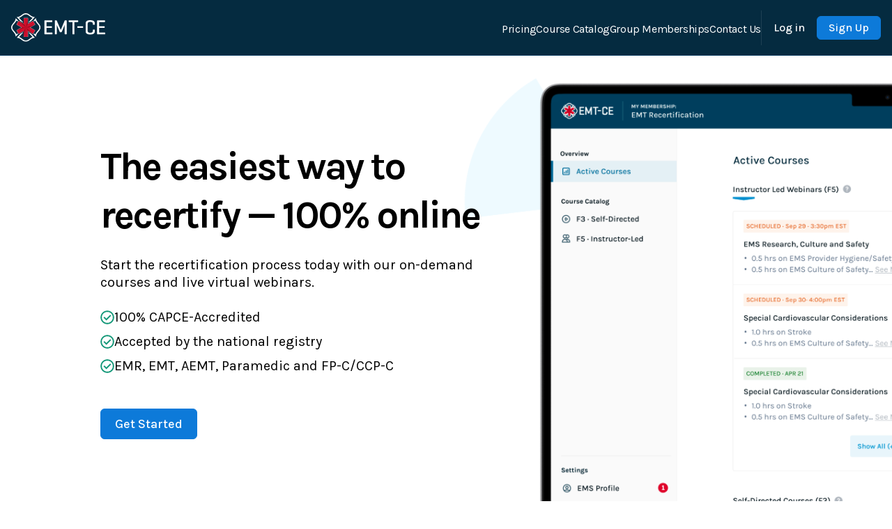

--- FILE ---
content_type: text/html; charset=UTF-8
request_url: https://emt-ce.com/
body_size: 13687
content:
<!DOCTYPE html>
<html lang="en">
<head>


    <meta charset="utf-8">
    <meta name="viewport" content="width=device-width, initial-scale=1">

    <title inertia>EMT-CE</title>

    <link rel="apple-touch-icon" sizes="180x180" href="/apple-touch-icon.png">
    <link rel="icon" type="image/png" sizes="32x32" href="/favicon-32x32.png">
    <link rel="icon" type="image/png" sizes="16x16" href="/favicon-16x16.png">
    <link rel="manifest" href="/site.webmanifest">

    <!-- Fonts -->
    <link rel="stylesheet" href="https://use.typekit.net/jeb5zwt.css">

    <!-- Scripts -->
    <script type="text/javascript">
    const Ziggy = {"url":"https:\/\/emt-ce.com","port":null,"defaults":{},"routes":{"debugbar.openhandler":{"uri":"_debugbar\/open","methods":["GET","HEAD"]},"debugbar.clockwork":{"uri":"_debugbar\/clockwork\/{id}","methods":["GET","HEAD"],"parameters":["id"]},"debugbar.assets.css":{"uri":"_debugbar\/assets\/stylesheets","methods":["GET","HEAD"]},"debugbar.assets.js":{"uri":"_debugbar\/assets\/javascript","methods":["GET","HEAD"]},"debugbar.cache.delete":{"uri":"_debugbar\/cache\/{key}\/{tags?}","methods":["DELETE"],"parameters":["key","tags"]},"debugbar.queries.explain":{"uri":"_debugbar\/queries\/explain","methods":["POST"]},"nova.api.":{"uri":"nova-api\/{resource}\/{resourceId}\/attach-morphed\/{relatedResource}","methods":["POST"],"parameters":["resource","resourceId","relatedResource"]},"nova.api.start-nova-impersonation":{"uri":"nova-api\/impersonate","methods":["POST"]},"nova.api.stop-nova-impersonation":{"uri":"nova-api\/impersonate","methods":["DELETE"]},"sanctum.csrf-cookie":{"uri":"sanctum\/csrf-cookie","methods":["GET","HEAD"]},"ignition.healthCheck":{"uri":"_ignition\/health-check","methods":["GET","HEAD"]},"ignition.executeSolution":{"uri":"_ignition\/execute-solution","methods":["POST"]},"ignition.updateConfig":{"uri":"_ignition\/update-config","methods":["POST"]},"unisharp.lfm.show":{"uri":"laravel-filemanager","methods":["GET","HEAD"]},"unisharp.lfm.getErrors":{"uri":"laravel-filemanager\/errors","methods":["GET","HEAD"]},"unisharp.lfm.upload":{"uri":"laravel-filemanager\/upload","methods":["GET","HEAD","POST","PUT","PATCH","DELETE","OPTIONS"]},"unisharp.lfm.getItems":{"uri":"laravel-filemanager\/jsonitems","methods":["GET","HEAD"]},"unisharp.lfm.move":{"uri":"laravel-filemanager\/move","methods":["GET","HEAD"]},"unisharp.lfm.doMove":{"uri":"laravel-filemanager\/domove","methods":["GET","HEAD"]},"unisharp.lfm.getAddfolder":{"uri":"laravel-filemanager\/newfolder","methods":["GET","HEAD"]},"unisharp.lfm.getFolders":{"uri":"laravel-filemanager\/folders","methods":["GET","HEAD"]},"unisharp.lfm.getCrop":{"uri":"laravel-filemanager\/crop","methods":["GET","HEAD"]},"unisharp.lfm.getCropImage":{"uri":"laravel-filemanager\/cropimage","methods":["GET","HEAD"]},"unisharp.lfm.getNewCropImage":{"uri":"laravel-filemanager\/cropnewimage","methods":["GET","HEAD"]},"unisharp.lfm.getRename":{"uri":"laravel-filemanager\/rename","methods":["GET","HEAD"]},"unisharp.lfm.getResize":{"uri":"laravel-filemanager\/resize","methods":["GET","HEAD"]},"unisharp.lfm.performResize":{"uri":"laravel-filemanager\/doresize","methods":["GET","HEAD"]},"unisharp.lfm.performResizeNew":{"uri":"laravel-filemanager\/doresizenew","methods":["GET","HEAD"]},"unisharp.lfm.getDownload":{"uri":"laravel-filemanager\/download","methods":["GET","HEAD"]},"unisharp.lfm.getDelete":{"uri":"laravel-filemanager\/delete","methods":["GET","HEAD"]},"unisharp.lfm.":{"uri":"laravel-filemanager\/demo","methods":["GET","HEAD"]},"nova.pages.login":{"uri":"admin\/login","methods":["GET","HEAD"]},"nova.login":{"uri":"admin\/login","methods":["POST"]},"nova.logout":{"uri":"admin\/logout","methods":["POST"]},"nova.pages.password.email":{"uri":"admin\/password\/reset","methods":["GET","HEAD"]},"nova.password.email":{"uri":"admin\/password\/email","methods":["POST"]},"nova.pages.password.reset":{"uri":"admin\/password\/reset\/{token}","methods":["GET","HEAD"],"parameters":["token"]},"nova.password.reset":{"uri":"admin\/password\/reset","methods":["POST"]},"nova.pages.user-security":{"uri":"admin\/user-security","methods":["GET","HEAD"]},"nova.pages.password.verify":{"uri":"admin\/user-security\/confirm-password","methods":["GET","HEAD"]},"nova.password.confirmation":{"uri":"admin\/user-security\/confirmed-password-status","methods":["GET","HEAD"]},"nova.password.confirm":{"uri":"admin\/user-security\/confirm-password","methods":["POST"]},"nova.two-factor.login":{"uri":"admin\/user-security\/two-factor-challenge","methods":["GET","HEAD"]},"nova.pages.403":{"uri":"admin\/403","methods":["GET","HEAD"]},"nova.pages.404":{"uri":"admin\/404","methods":["GET","HEAD"]},"nova.pages.home":{"uri":"admin","methods":["GET","HEAD"]},"nova.pages.dashboard":{"uri":"admin\/dashboard","methods":["GET","HEAD","POST","PUT","PATCH","DELETE","OPTIONS"]},"nova.pages.dashboard.custom":{"uri":"admin\/dashboards\/{name}","methods":["GET","HEAD"],"parameters":["name"]},"nova.pages.index":{"uri":"admin\/resources\/{resource}","methods":["GET","HEAD"],"parameters":["resource"]},"nova.pages.create":{"uri":"admin\/resources\/{resource}\/new","methods":["GET","HEAD"],"parameters":["resource"]},"nova.pages.detail":{"uri":"admin\/resources\/{resource}\/{resourceId}","methods":["GET","HEAD"],"parameters":["resource","resourceId"]},"nova.pages.edit":{"uri":"admin\/resources\/{resource}\/{resourceId}\/edit","methods":["GET","HEAD"],"parameters":["resource","resourceId"]},"nova.pages.replicate":{"uri":"admin\/resources\/{resource}\/{resourceId}\/replicate","methods":["GET","HEAD"],"parameters":["resource","resourceId"]},"nova.pages.lens":{"uri":"admin\/resources\/{resource}\/lens\/{lens}","methods":["GET","HEAD"],"parameters":["resource","lens"]},"nova.pages.attach":{"uri":"admin\/resources\/{resource}\/{resourceId}\/attach\/{relatedResource}","methods":["GET","HEAD"],"parameters":["resource","resourceId","relatedResource"]},"nova.pages.edit-attached":{"uri":"admin\/resources\/{resource}\/{resourceId}\/edit-attached\/{relatedResource}\/{relatedResourceId}","methods":["GET","HEAD"],"parameters":["resource","resourceId","relatedResource","relatedResourceId"]},"login":{"uri":"login","methods":["GET","HEAD"]},"home":{"uri":"\/","methods":["GET","HEAD"]},"pricing":{"uri":"pricing","methods":["GET","HEAD"]},"bulk-memberships":{"uri":"bulk-memberships","methods":["GET","HEAD"]},"about-us":{"uri":"about-us","methods":["GET","HEAD"]},"contact-us":{"uri":"contact-us","methods":["GET","HEAD"]},"faqs":{"uri":"faqs","methods":["GET","HEAD"]},"terms-and-conditions":{"uri":"legal\/terms-and-conditions","methods":["GET","HEAD"]},"privacy-policy":{"uri":"legal\/privacy-policy","methods":["GET","HEAD"]},"membership-agreements":{"uri":"legal\/membership-agreements","methods":["GET","HEAD"]},"resources.index":{"uri":"resources","methods":["GET","HEAD"]},"resources.fetch":{"uri":"resources\/fetch","methods":["GET","HEAD"]},"resources.show":{"uri":"resources\/{resource_blog_post_slug}","methods":["GET","HEAD"],"parameters":["resource_blog_post_slug"]},"course-catalog":{"uri":"course-catalog","methods":["GET","HEAD"]},"course-outline":{"uri":"course-catalog\/{course_type}\/{slug}","methods":["GET","HEAD"],"parameters":["course_type","slug"]},"requirements-by-state":{"uri":"state-ce-requirements","methods":["GET","HEAD"]},"remedial-ce":{"uri":"remedial-ce","methods":["GET","HEAD"]},"podcast-ce":{"uri":"podcast-ce","methods":["GET","HEAD"]},"support":{"uri":"support","methods":["GET","HEAD"]},"f1-f5-explained":{"uri":"info\/f1-f5-explained","methods":["GET","HEAD"]},"capce":{"uri":"info\/capce","methods":["GET","HEAD"]},"accreditation":{"uri":"info\/accreditation","methods":["GET","HEAD"]},"international-ce":{"uri":"info\/international-ce","methods":["GET","HEAD"]},"nremt-overview":{"uri":"info\/nremt-overview","methods":["GET","HEAD"]},"critical-care":{"uri":"info\/critical-care","methods":["GET","HEAD"]},"ohsu-neonatal-resuscitation":{"uri":"info\/ohsu-neonatal-resuscitation","methods":["GET","HEAD"]},"our-competitors":{"uri":"emt-ce-competitors","methods":["GET","HEAD"]},"competitors.career-cert":{"uri":"competitors\/emt-ce-vs-career-cert","methods":["GET","HEAD"]},"competitors.distance-cme":{"uri":"competitors\/emt-ce-vs-distance-cme","methods":["GET","HEAD"]},"competitors.ce-solutions":{"uri":"competitors\/emt-ce-vs-ce-solutions","methods":["GET","HEAD"]},"competitors.emt-fire-training-incorporated":{"uri":"competitors\/emt-ce-vs-emt-fire-training-incorporated","methods":["GET","HEAD"]},"product-listing":{"uri":"products","methods":["GET","HEAD"]},"submit-package-filters":{"uri":"products","methods":["POST"]},"product-recommender":{"uri":"products\/recommender","methods":["GET","HEAD"]}}};

    !function(t,r){"object"==typeof exports&&"undefined"!=typeof module?module.exports=r():"function"==typeof define&&define.amd?define(r):(t||self).route=r()}(this,function(){function t(t,r){for(var e=0;e<r.length;e++){var n=r[e];n.enumerable=n.enumerable||!1,n.configurable=!0,"value"in n&&(n.writable=!0),Object.defineProperty(t,"symbol"==typeof(o=function(t,r){if("object"!=typeof t||null===t)return t;var e=t[Symbol.toPrimitive];if(void 0!==e){var n=e.call(t,"string");if("object"!=typeof n)return n;throw new TypeError("@@toPrimitive must return a primitive value.")}return String(t)}(n.key))?o:String(o),n)}var o}function r(r,e,n){return e&&t(r.prototype,e),n&&t(r,n),Object.defineProperty(r,"prototype",{writable:!1}),r}function e(){return e=Object.assign?Object.assign.bind():function(t){for(var r=1;r<arguments.length;r++){var e=arguments[r];for(var n in e)Object.prototype.hasOwnProperty.call(e,n)&&(t[n]=e[n])}return t},e.apply(this,arguments)}function n(t){return n=Object.setPrototypeOf?Object.getPrototypeOf.bind():function(t){return t.__proto__||Object.getPrototypeOf(t)},n(t)}function o(t,r){return o=Object.setPrototypeOf?Object.setPrototypeOf.bind():function(t,r){return t.__proto__=r,t},o(t,r)}function i(t,r,e){return i=function(){if("undefined"==typeof Reflect||!Reflect.construct)return!1;if(Reflect.construct.sham)return!1;if("function"==typeof Proxy)return!0;try{return Boolean.prototype.valueOf.call(Reflect.construct(Boolean,[],function(){})),!0}catch(t){return!1}}()?Reflect.construct.bind():function(t,r,e){var n=[null];n.push.apply(n,r);var i=new(Function.bind.apply(t,n));return e&&o(i,e.prototype),i},i.apply(null,arguments)}function u(t){var r="function"==typeof Map?new Map:void 0;return u=function(t){if(null===t||-1===Function.toString.call(t).indexOf("[native code]"))return t;if("function"!=typeof t)throw new TypeError("Super expression must either be null or a function");if(void 0!==r){if(r.has(t))return r.get(t);r.set(t,e)}function e(){return i(t,arguments,n(this).constructor)}return e.prototype=Object.create(t.prototype,{constructor:{value:e,enumerable:!1,writable:!0,configurable:!0}}),o(e,t)},u(t)}var f=String.prototype.replace,a=/%20/g,c="RFC3986",l={default:c,formatters:{RFC1738:function(t){return f.call(t,a,"+")},RFC3986:function(t){return String(t)}},RFC1738:"RFC1738",RFC3986:c},s=Object.prototype.hasOwnProperty,v=Array.isArray,p=function(){for(var t=[],r=0;r<256;++r)t.push("%"+((r<16?"0":"")+r.toString(16)).toUpperCase());return t}(),y=function(t,r){for(var e=r&&r.plainObjects?Object.create(null):{},n=0;n<t.length;++n)void 0!==t[n]&&(e[n]=t[n]);return e},d={arrayToObject:y,assign:function(t,r){return Object.keys(r).reduce(function(t,e){return t[e]=r[e],t},t)},combine:function(t,r){return[].concat(t,r)},compact:function(t){for(var r=[{obj:{o:t},prop:"o"}],e=[],n=0;n<r.length;++n)for(var o=r[n],i=o.obj[o.prop],u=Object.keys(i),f=0;f<u.length;++f){var a=u[f],c=i[a];"object"==typeof c&&null!==c&&-1===e.indexOf(c)&&(r.push({obj:i,prop:a}),e.push(c))}return function(t){for(;t.length>1;){var r=t.pop(),e=r.obj[r.prop];if(v(e)){for(var n=[],o=0;o<e.length;++o)void 0!==e[o]&&n.push(e[o]);r.obj[r.prop]=n}}}(r),t},decode:function(t,r,e){var n=t.replace(/\+/g," ");if("iso-8859-1"===e)return n.replace(/%[0-9a-f]{2}/gi,unescape);try{return decodeURIComponent(n)}catch(t){return n}},encode:function(t,r,e,n,o){if(0===t.length)return t;var i=t;if("symbol"==typeof t?i=Symbol.prototype.toString.call(t):"string"!=typeof t&&(i=String(t)),"iso-8859-1"===e)return escape(i).replace(/%u[0-9a-f]{4}/gi,function(t){return"%26%23"+parseInt(t.slice(2),16)+"%3B"});for(var u="",f=0;f<i.length;++f){var a=i.charCodeAt(f);45===a||46===a||95===a||126===a||a>=48&&a<=57||a>=65&&a<=90||a>=97&&a<=122||o===l.RFC1738&&(40===a||41===a)?u+=i.charAt(f):a<128?u+=p[a]:a<2048?u+=p[192|a>>6]+p[128|63&a]:a<55296||a>=57344?u+=p[224|a>>12]+p[128|a>>6&63]+p[128|63&a]:(a=65536+((1023&a)<<10|1023&i.charCodeAt(f+=1)),u+=p[240|a>>18]+p[128|a>>12&63]+p[128|a>>6&63]+p[128|63&a])}return u},isBuffer:function(t){return!(!t||"object"!=typeof t||!(t.constructor&&t.constructor.isBuffer&&t.constructor.isBuffer(t)))},isRegExp:function(t){return"[object RegExp]"===Object.prototype.toString.call(t)},maybeMap:function(t,r){if(v(t)){for(var e=[],n=0;n<t.length;n+=1)e.push(r(t[n]));return e}return r(t)},merge:function t(r,e,n){if(!e)return r;if("object"!=typeof e){if(v(r))r.push(e);else{if(!r||"object"!=typeof r)return[r,e];(n&&(n.plainObjects||n.allowPrototypes)||!s.call(Object.prototype,e))&&(r[e]=!0)}return r}if(!r||"object"!=typeof r)return[r].concat(e);var o=r;return v(r)&&!v(e)&&(o=y(r,n)),v(r)&&v(e)?(e.forEach(function(e,o){if(s.call(r,o)){var i=r[o];i&&"object"==typeof i&&e&&"object"==typeof e?r[o]=t(i,e,n):r.push(e)}else r[o]=e}),r):Object.keys(e).reduce(function(r,o){var i=e[o];return r[o]=s.call(r,o)?t(r[o],i,n):i,r},o)}},b=Object.prototype.hasOwnProperty,h={brackets:function(t){return t+"[]"},comma:"comma",indices:function(t,r){return t+"["+r+"]"},repeat:function(t){return t}},g=Array.isArray,m=String.prototype.split,j=Array.prototype.push,w=function(t,r){j.apply(t,g(r)?r:[r])},O=Date.prototype.toISOString,E=l.default,R={addQueryPrefix:!1,allowDots:!1,charset:"utf-8",charsetSentinel:!1,delimiter:"&",encode:!0,encoder:d.encode,encodeValuesOnly:!1,format:E,formatter:l.formatters[E],indices:!1,serializeDate:function(t){return O.call(t)},skipNulls:!1,strictNullHandling:!1},S=function t(r,e,n,o,i,u,f,a,c,l,s,v,p,y){var b,h=r;if("function"==typeof f?h=f(e,h):h instanceof Date?h=l(h):"comma"===n&&g(h)&&(h=d.maybeMap(h,function(t){return t instanceof Date?l(t):t})),null===h){if(o)return u&&!p?u(e,R.encoder,y,"key",s):e;h=""}if("string"==typeof(b=h)||"number"==typeof b||"boolean"==typeof b||"symbol"==typeof b||"bigint"==typeof b||d.isBuffer(h)){if(u){var j=p?e:u(e,R.encoder,y,"key",s);if("comma"===n&&p){for(var O=m.call(String(h),","),E="",S=0;S<O.length;++S)E+=(0===S?"":",")+v(u(O[S],R.encoder,y,"value",s));return[v(j)+"="+E]}return[v(j)+"="+v(u(h,R.encoder,y,"value",s))]}return[v(e)+"="+v(String(h))]}var T,k=[];if(void 0===h)return k;if("comma"===n&&g(h))T=[{value:h.length>0?h.join(",")||null:void 0}];else if(g(f))T=f;else{var x=Object.keys(h);T=a?x.sort(a):x}for(var N=0;N<T.length;++N){var C=T[N],A="object"==typeof C&&void 0!==C.value?C.value:h[C];if(!i||null!==A){var D=g(h)?"function"==typeof n?n(e,C):e:e+(c?"."+C:"["+C+"]");w(k,t(A,D,n,o,i,u,f,a,c,l,s,v,p,y))}}return k},T=Object.prototype.hasOwnProperty,k=Array.isArray,x={allowDots:!1,allowPrototypes:!1,arrayLimit:20,charset:"utf-8",charsetSentinel:!1,comma:!1,decoder:d.decode,delimiter:"&",depth:5,ignoreQueryPrefix:!1,interpretNumericEntities:!1,parameterLimit:1e3,parseArrays:!0,plainObjects:!1,strictNullHandling:!1},N=function(t){return t.replace(/&#(\d+);/g,function(t,r){return String.fromCharCode(parseInt(r,10))})},C=function(t,r){return t&&"string"==typeof t&&r.comma&&t.indexOf(",")>-1?t.split(","):t},A=function(t,r,e,n){if(t){var o=e.allowDots?t.replace(/\.([^.[]+)/g,"[$1]"):t,i=/(\[[^[\]]*])/g,u=e.depth>0&&/(\[[^[\]]*])/.exec(o),f=u?o.slice(0,u.index):o,a=[];if(f){if(!e.plainObjects&&T.call(Object.prototype,f)&&!e.allowPrototypes)return;a.push(f)}for(var c=0;e.depth>0&&null!==(u=i.exec(o))&&c<e.depth;){if(c+=1,!e.plainObjects&&T.call(Object.prototype,u[1].slice(1,-1))&&!e.allowPrototypes)return;a.push(u[1])}return u&&a.push("["+o.slice(u.index)+"]"),function(t,r,e,n){for(var o=n?r:C(r,e),i=t.length-1;i>=0;--i){var u,f=t[i];if("[]"===f&&e.parseArrays)u=[].concat(o);else{u=e.plainObjects?Object.create(null):{};var a="["===f.charAt(0)&&"]"===f.charAt(f.length-1)?f.slice(1,-1):f,c=parseInt(a,10);e.parseArrays||""!==a?!isNaN(c)&&f!==a&&String(c)===a&&c>=0&&e.parseArrays&&c<=e.arrayLimit?(u=[])[c]=o:"__proto__"!==a&&(u[a]=o):u={0:o}}o=u}return o}(a,r,e,n)}},D=function(t,r){var e=function(t){if(!t)return x;if(null!=t.decoder&&"function"!=typeof t.decoder)throw new TypeError("Decoder has to be a function.");if(void 0!==t.charset&&"utf-8"!==t.charset&&"iso-8859-1"!==t.charset)throw new TypeError("The charset option must be either utf-8, iso-8859-1, or undefined");return{allowDots:void 0===t.allowDots?x.allowDots:!!t.allowDots,allowPrototypes:"boolean"==typeof t.allowPrototypes?t.allowPrototypes:x.allowPrototypes,arrayLimit:"number"==typeof t.arrayLimit?t.arrayLimit:x.arrayLimit,charset:void 0===t.charset?x.charset:t.charset,charsetSentinel:"boolean"==typeof t.charsetSentinel?t.charsetSentinel:x.charsetSentinel,comma:"boolean"==typeof t.comma?t.comma:x.comma,decoder:"function"==typeof t.decoder?t.decoder:x.decoder,delimiter:"string"==typeof t.delimiter||d.isRegExp(t.delimiter)?t.delimiter:x.delimiter,depth:"number"==typeof t.depth||!1===t.depth?+t.depth:x.depth,ignoreQueryPrefix:!0===t.ignoreQueryPrefix,interpretNumericEntities:"boolean"==typeof t.interpretNumericEntities?t.interpretNumericEntities:x.interpretNumericEntities,parameterLimit:"number"==typeof t.parameterLimit?t.parameterLimit:x.parameterLimit,parseArrays:!1!==t.parseArrays,plainObjects:"boolean"==typeof t.plainObjects?t.plainObjects:x.plainObjects,strictNullHandling:"boolean"==typeof t.strictNullHandling?t.strictNullHandling:x.strictNullHandling}}(r);if(""===t||null==t)return e.plainObjects?Object.create(null):{};for(var n="string"==typeof t?function(t,r){var e,n={},o=(r.ignoreQueryPrefix?t.replace(/^\?/,""):t).split(r.delimiter,Infinity===r.parameterLimit?void 0:r.parameterLimit),i=-1,u=r.charset;if(r.charsetSentinel)for(e=0;e<o.length;++e)0===o[e].indexOf("utf8=")&&("utf8=%E2%9C%93"===o[e]?u="utf-8":"utf8=%26%2310003%3B"===o[e]&&(u="iso-8859-1"),i=e,e=o.length);for(e=0;e<o.length;++e)if(e!==i){var f,a,c=o[e],l=c.indexOf("]="),s=-1===l?c.indexOf("="):l+1;-1===s?(f=r.decoder(c,x.decoder,u,"key"),a=r.strictNullHandling?null:""):(f=r.decoder(c.slice(0,s),x.decoder,u,"key"),a=d.maybeMap(C(c.slice(s+1),r),function(t){return r.decoder(t,x.decoder,u,"value")})),a&&r.interpretNumericEntities&&"iso-8859-1"===u&&(a=N(a)),c.indexOf("[]=")>-1&&(a=k(a)?[a]:a),n[f]=T.call(n,f)?d.combine(n[f],a):a}return n}(t,e):t,o=e.plainObjects?Object.create(null):{},i=Object.keys(n),u=0;u<i.length;++u){var f=i[u],a=A(f,n[f],e,"string"==typeof t);o=d.merge(o,a,e)}return d.compact(o)},$=/*#__PURE__*/function(){function t(t,r,e){var n,o;this.name=t,this.definition=r,this.bindings=null!=(n=r.bindings)?n:{},this.wheres=null!=(o=r.wheres)?o:{},this.config=e}var e=t.prototype;return e.matchesUrl=function(t){var r=this;if(!this.definition.methods.includes("GET"))return!1;var e=this.template.replace(/(\/?){([^}?]*)(\??)}/g,function(t,e,n,o){var i,u="(?<"+n+">"+((null==(i=r.wheres[n])?void 0:i.replace(/(^\^)|(\$$)/g,""))||"[^/?]+")+")";return o?"("+e+u+")?":""+e+u}).replace(/^\w+:\/\//,""),n=t.replace(/^\w+:\/\//,"").split("?"),o=n[0],i=n[1],u=new RegExp("^"+e+"/?$").exec(decodeURI(o));if(u){for(var f in u.groups)u.groups[f]="string"==typeof u.groups[f]?decodeURIComponent(u.groups[f]):u.groups[f];return{params:u.groups,query:D(i)}}return!1},e.compile=function(t){var r=this;return this.parameterSegments.length?this.template.replace(/{([^}?]+)(\??)}/g,function(e,n,o){var i,u;if(!o&&[null,void 0].includes(t[n]))throw new Error("Ziggy error: '"+n+"' parameter is required for route '"+r.name+"'.");if(r.wheres[n]&&!new RegExp("^"+(o?"("+r.wheres[n]+")?":r.wheres[n])+"$").test(null!=(u=t[n])?u:""))throw new Error("Ziggy error: '"+n+"' parameter does not match required format '"+r.wheres[n]+"' for route '"+r.name+"'.");return encodeURI(null!=(i=t[n])?i:"").replace(/%7C/g,"|").replace(/%25/g,"%").replace(/\$/g,"%24")}).replace(this.origin+"//",this.origin+"/").replace(/\/+$/,""):this.template},r(t,[{key:"template",get:function(){var t=(this.origin+"/"+this.definition.uri).replace(/\/+$/,"");return""===t?"/":t}},{key:"origin",get:function(){return this.config.absolute?this.definition.domain?""+this.config.url.match(/^\w+:\/\//)[0]+this.definition.domain+(this.config.port?":"+this.config.port:""):this.config.url:""}},{key:"parameterSegments",get:function(){var t,r;return null!=(t=null==(r=this.template.match(/{[^}?]+\??}/g))?void 0:r.map(function(t){return{name:t.replace(/{|\??}/g,""),required:!/\?}$/.test(t)}}))?t:[]}}]),t}(),F=/*#__PURE__*/function(t){var n,i;function u(r,n,o,i){var u;if(void 0===o&&(o=!0),(u=t.call(this)||this).t=null!=i?i:"undefined"!=typeof Ziggy?Ziggy:null==globalThis?void 0:globalThis.Ziggy,u.t=e({},u.t,{absolute:o}),r){if(!u.t.routes[r])throw new Error("Ziggy error: route '"+r+"' is not in the route list.");u.i=new $(r,u.t.routes[r],u.t),u.u=u.l(n)}return u}i=t,(n=u).prototype=Object.create(i.prototype),n.prototype.constructor=n,o(n,i);var f=u.prototype;return f.toString=function(){var t=this,r=Object.keys(this.u).filter(function(r){return!t.i.parameterSegments.some(function(t){return t.name===r})}).filter(function(t){return"_query"!==t}).reduce(function(r,n){var o;return e({},r,((o={})[n]=t.u[n],o))},{});return this.i.compile(this.u)+function(t,r){var e,n=t,o=function(t){if(!t)return R;if(null!=t.encoder&&"function"!=typeof t.encoder)throw new TypeError("Encoder has to be a function.");var r=t.charset||R.charset;if(void 0!==t.charset&&"utf-8"!==t.charset&&"iso-8859-1"!==t.charset)throw new TypeError("The charset option must be either utf-8, iso-8859-1, or undefined");var e=l.default;if(void 0!==t.format){if(!b.call(l.formatters,t.format))throw new TypeError("Unknown format option provided.");e=t.format}var n=l.formatters[e],o=R.filter;return("function"==typeof t.filter||g(t.filter))&&(o=t.filter),{addQueryPrefix:"boolean"==typeof t.addQueryPrefix?t.addQueryPrefix:R.addQueryPrefix,allowDots:void 0===t.allowDots?R.allowDots:!!t.allowDots,charset:r,charsetSentinel:"boolean"==typeof t.charsetSentinel?t.charsetSentinel:R.charsetSentinel,delimiter:void 0===t.delimiter?R.delimiter:t.delimiter,encode:"boolean"==typeof t.encode?t.encode:R.encode,encoder:"function"==typeof t.encoder?t.encoder:R.encoder,encodeValuesOnly:"boolean"==typeof t.encodeValuesOnly?t.encodeValuesOnly:R.encodeValuesOnly,filter:o,format:e,formatter:n,serializeDate:"function"==typeof t.serializeDate?t.serializeDate:R.serializeDate,skipNulls:"boolean"==typeof t.skipNulls?t.skipNulls:R.skipNulls,sort:"function"==typeof t.sort?t.sort:null,strictNullHandling:"boolean"==typeof t.strictNullHandling?t.strictNullHandling:R.strictNullHandling}}(r);"function"==typeof o.filter?n=(0,o.filter)("",n):g(o.filter)&&(e=o.filter);var i=[];if("object"!=typeof n||null===n)return"";var u=h[r&&r.arrayFormat in h?r.arrayFormat:r&&"indices"in r?r.indices?"indices":"repeat":"indices"];e||(e=Object.keys(n)),o.sort&&e.sort(o.sort);for(var f=0;f<e.length;++f){var a=e[f];o.skipNulls&&null===n[a]||w(i,S(n[a],a,u,o.strictNullHandling,o.skipNulls,o.encode?o.encoder:null,o.filter,o.sort,o.allowDots,o.serializeDate,o.format,o.formatter,o.encodeValuesOnly,o.charset))}var c=i.join(o.delimiter),s=!0===o.addQueryPrefix?"?":"";return o.charsetSentinel&&(s+="iso-8859-1"===o.charset?"utf8=%26%2310003%3B&":"utf8=%E2%9C%93&"),c.length>0?s+c:""}(e({},r,this.u._query),{addQueryPrefix:!0,arrayFormat:"indices",encodeValuesOnly:!0,skipNulls:!0,encoder:function(t,r){return"boolean"==typeof t?Number(t):r(t)}})},f.v=function(t){var r=this;t?this.t.absolute&&t.startsWith("/")&&(t=this.p().host+t):t=this.h();var n={},o=Object.entries(this.t.routes).find(function(e){return n=new $(e[0],e[1],r.t).matchesUrl(t)})||[void 0,void 0];return e({name:o[0]},n,{route:o[1]})},f.h=function(){var t=this.p(),r=t.pathname,e=t.search;return(this.t.absolute?t.host+r:r.replace(this.t.url.replace(/^\w*:\/\/[^/]+/,""),"").replace(/^\/+/,"/"))+e},f.current=function(t,r){var n=this.v(),o=n.name,i=n.params,u=n.query,f=n.route;if(!t)return o;var a=new RegExp("^"+t.replace(/\./g,"\\.").replace(/\*/g,".*")+"$").test(o);if([null,void 0].includes(r)||!a)return a;var c=new $(o,f,this.t);r=this.l(r,c);var l=e({},i,u);return!(!Object.values(r).every(function(t){return!t})||Object.values(l).some(function(t){return void 0!==t}))||function t(r,e){return Object.entries(r).every(function(r){var n=r[0],o=r[1];return Array.isArray(o)&&Array.isArray(e[n])?o.every(function(t){return e[n].includes(t)}):"object"==typeof o&&"object"==typeof e[n]&&null!==o&&null!==e[n]?t(o,e[n]):e[n]==o})}(r,l)},f.p=function(){var t,r,e,n,o,i,u="undefined"!=typeof window?window.location:{},f=u.host,a=u.pathname,c=u.search;return{host:null!=(t=null==(r=this.t.location)?void 0:r.host)?t:void 0===f?"":f,pathname:null!=(e=null==(n=this.t.location)?void 0:n.pathname)?e:void 0===a?"":a,search:null!=(o=null==(i=this.t.location)?void 0:i.search)?o:void 0===c?"":c}},f.has=function(t){return Object.keys(this.t.routes).includes(t)},f.l=function(t,r){var n=this;void 0===t&&(t={}),void 0===r&&(r=this.i),null!=t||(t={}),t=["string","number"].includes(typeof t)?[t]:t;var o=r.parameterSegments.filter(function(t){return!n.t.defaults[t.name]});if(Array.isArray(t))t=t.reduce(function(t,r,n){var i,u;return e({},t,o[n]?((i={})[o[n].name]=r,i):"object"==typeof r?r:((u={})[r]="",u))},{});else if(1===o.length&&!t[o[0].name]&&(t.hasOwnProperty(Object.values(r.bindings)[0])||t.hasOwnProperty("id"))){var i;(i={})[o[0].name]=t,t=i}return e({},this.g(r),this.m(t,r))},f.g=function(t){var r=this;return t.parameterSegments.filter(function(t){return r.t.defaults[t.name]}).reduce(function(t,n,o){var i,u=n.name;return e({},t,((i={})[u]=r.t.defaults[u],i))},{})},f.m=function(t,r){var n=r.bindings,o=r.parameterSegments;return Object.entries(t).reduce(function(t,r){var i,u,f=r[0],a=r[1];if(!a||"object"!=typeof a||Array.isArray(a)||!o.some(function(t){return t.name===f}))return e({},t,((u={})[f]=a,u));if(!a.hasOwnProperty(n[f])){if(!a.hasOwnProperty("id"))throw new Error("Ziggy error: object passed as '"+f+"' parameter is missing route model binding key '"+n[f]+"'.");n[f]="id"}return e({},t,((i={})[f]=a[n[f]],i))},{})},f.valueOf=function(){return this.toString()},f.check=function(t){return this.has(t)},r(u,[{key:"params",get:function(){var t=this.v();return e({},t.params,t.query)}}]),u}(/*#__PURE__*/u(String));return function(t,r,e,n){var o=new F(t,r,e,n);return t?o.toString():o}});

</script>
    <script>
      window.googleAnalyticsMeasurementId = "G-1EM00FXSL3"
    </script>

    <link rel="preload" as="style" href="https://emt-ce.com/build/assets/app-1a4df2bf.css" /><link rel="stylesheet" href="https://emt-ce.com/build/assets/app-1a4df2bf.css" />    <link rel="modulepreload" href="https://emt-ce.com/build/assets/app-9cdb5aa1.js" /><link rel="modulepreload" href="https://emt-ce.com/build/assets/lodash-2058bfa9.js" /><script type="module" src="https://emt-ce.com/build/assets/app-9cdb5aa1.js"></script>    
    <!-- Google tag (gtag.js) -->
    <script src="https://www.googletagmanager.com/gtag/js?id=G-1EM00FXSL3"></script>
    <script>
      window.dataLayer = window.dataLayer || []

      function gtag () {dataLayer.push(arguments)}

      gtag('js', new Date())

      gtag('config', 'G-1EM00FXSL3')
    </script>

</head>
<body class="font-body antialiased">
<div id="app" data-page="{&quot;component&quot;:&quot;Home&quot;,&quot;props&quot;:{&quot;errors&quot;:{},&quot;env&quot;:&quot;production&quot;,&quot;auth&quot;:{&quot;user&quot;:null},&quot;site_config&quot;:{&quot;backend_app_domain&quot;:&quot;https:\/\/app.emt-ce.com&quot;,&quot;backend_app_site_admin_dashboard_url&quot;:&quot;https:\/\/app.emt-ce.com\/admin\/login&quot;,&quot;backend_app_login_route&quot;:&quot;https:\/\/app.emt-ce.com\/login&quot;,&quot;backend_app_signup_route&quot;:&quot;https:\/\/app.emt-ce.com\/create-account&quot;,&quot;backend_app_activation_code_signup_route&quot;:&quot;https:\/\/app.emt-ce.com\/activation-code\/register-user&quot;,&quot;backend_app_group_signup_route&quot;:&quot;https:\/\/app.emt-ce.com\/groups\/create-an-organization&quot;,&quot;backend_app_api_route&quot;:&quot;https:\/\/app.emt-ce.com\/api\/&quot;,&quot;backend_app_active_course_api_route&quot;:&quot;https:\/\/app.emt-ce.com\/api\/active-courses&quot;,&quot;backend_app_active_provider_levels_api_route&quot;:&quot;https:\/\/app.emt-ce.com\/api\/active-provider-levels&quot;,&quot;backend_app_active_category_api_route&quot;:&quot;https:\/\/app.emt-ce.com\/api\/active-categories&quot;,&quot;backend_app_active_products_api_route&quot;:&quot;https:\/\/app.emt-ce.com\/api\/active-products&quot;,&quot;global_super_banner&quot;:&quot;&quot;,&quot;enabled_login_signup&quot;:true,&quot;site_domain&quot;:&quot;emt-ce.com&quot;,&quot;site_name&quot;:&quot;EMT-CE&quot;,&quot;site_domain_print&quot;:&quot;EMT-CE.com&quot;,&quot;site_logo&quot;:&quot;\/resources\/images\/site_logo.svg&quot;,&quot;site_logo_ondark&quot;:&quot;\/resources\/images\/logos\/site_logo_ondark.svg&quot;,&quot;support_email&quot;:&quot;support@emt-ce.com&quot;},&quot;ziggy&quot;:{&quot;url&quot;:&quot;https:\/\/emt-ce.com&quot;,&quot;port&quot;:null,&quot;defaults&quot;:[],&quot;routes&quot;:{&quot;debugbar.openhandler&quot;:{&quot;uri&quot;:&quot;_debugbar\/open&quot;,&quot;methods&quot;:[&quot;GET&quot;,&quot;HEAD&quot;]},&quot;debugbar.clockwork&quot;:{&quot;uri&quot;:&quot;_debugbar\/clockwork\/{id}&quot;,&quot;methods&quot;:[&quot;GET&quot;,&quot;HEAD&quot;],&quot;parameters&quot;:[&quot;id&quot;]},&quot;debugbar.assets.css&quot;:{&quot;uri&quot;:&quot;_debugbar\/assets\/stylesheets&quot;,&quot;methods&quot;:[&quot;GET&quot;,&quot;HEAD&quot;]},&quot;debugbar.assets.js&quot;:{&quot;uri&quot;:&quot;_debugbar\/assets\/javascript&quot;,&quot;methods&quot;:[&quot;GET&quot;,&quot;HEAD&quot;]},&quot;debugbar.cache.delete&quot;:{&quot;uri&quot;:&quot;_debugbar\/cache\/{key}\/{tags?}&quot;,&quot;methods&quot;:[&quot;DELETE&quot;],&quot;parameters&quot;:[&quot;key&quot;,&quot;tags&quot;]},&quot;debugbar.queries.explain&quot;:{&quot;uri&quot;:&quot;_debugbar\/queries\/explain&quot;,&quot;methods&quot;:[&quot;POST&quot;]},&quot;nova.api.&quot;:{&quot;uri&quot;:&quot;nova-api\/{resource}\/{resourceId}\/attach-morphed\/{relatedResource}&quot;,&quot;methods&quot;:[&quot;POST&quot;],&quot;parameters&quot;:[&quot;resource&quot;,&quot;resourceId&quot;,&quot;relatedResource&quot;]},&quot;nova.api.start-nova-impersonation&quot;:{&quot;uri&quot;:&quot;nova-api\/impersonate&quot;,&quot;methods&quot;:[&quot;POST&quot;]},&quot;nova.api.stop-nova-impersonation&quot;:{&quot;uri&quot;:&quot;nova-api\/impersonate&quot;,&quot;methods&quot;:[&quot;DELETE&quot;]},&quot;sanctum.csrf-cookie&quot;:{&quot;uri&quot;:&quot;sanctum\/csrf-cookie&quot;,&quot;methods&quot;:[&quot;GET&quot;,&quot;HEAD&quot;]},&quot;ignition.healthCheck&quot;:{&quot;uri&quot;:&quot;_ignition\/health-check&quot;,&quot;methods&quot;:[&quot;GET&quot;,&quot;HEAD&quot;]},&quot;ignition.executeSolution&quot;:{&quot;uri&quot;:&quot;_ignition\/execute-solution&quot;,&quot;methods&quot;:[&quot;POST&quot;]},&quot;ignition.updateConfig&quot;:{&quot;uri&quot;:&quot;_ignition\/update-config&quot;,&quot;methods&quot;:[&quot;POST&quot;]},&quot;unisharp.lfm.show&quot;:{&quot;uri&quot;:&quot;laravel-filemanager&quot;,&quot;methods&quot;:[&quot;GET&quot;,&quot;HEAD&quot;]},&quot;unisharp.lfm.getErrors&quot;:{&quot;uri&quot;:&quot;laravel-filemanager\/errors&quot;,&quot;methods&quot;:[&quot;GET&quot;,&quot;HEAD&quot;]},&quot;unisharp.lfm.upload&quot;:{&quot;uri&quot;:&quot;laravel-filemanager\/upload&quot;,&quot;methods&quot;:[&quot;GET&quot;,&quot;HEAD&quot;,&quot;POST&quot;,&quot;PUT&quot;,&quot;PATCH&quot;,&quot;DELETE&quot;,&quot;OPTIONS&quot;]},&quot;unisharp.lfm.getItems&quot;:{&quot;uri&quot;:&quot;laravel-filemanager\/jsonitems&quot;,&quot;methods&quot;:[&quot;GET&quot;,&quot;HEAD&quot;]},&quot;unisharp.lfm.move&quot;:{&quot;uri&quot;:&quot;laravel-filemanager\/move&quot;,&quot;methods&quot;:[&quot;GET&quot;,&quot;HEAD&quot;]},&quot;unisharp.lfm.doMove&quot;:{&quot;uri&quot;:&quot;laravel-filemanager\/domove&quot;,&quot;methods&quot;:[&quot;GET&quot;,&quot;HEAD&quot;]},&quot;unisharp.lfm.getAddfolder&quot;:{&quot;uri&quot;:&quot;laravel-filemanager\/newfolder&quot;,&quot;methods&quot;:[&quot;GET&quot;,&quot;HEAD&quot;]},&quot;unisharp.lfm.getFolders&quot;:{&quot;uri&quot;:&quot;laravel-filemanager\/folders&quot;,&quot;methods&quot;:[&quot;GET&quot;,&quot;HEAD&quot;]},&quot;unisharp.lfm.getCrop&quot;:{&quot;uri&quot;:&quot;laravel-filemanager\/crop&quot;,&quot;methods&quot;:[&quot;GET&quot;,&quot;HEAD&quot;]},&quot;unisharp.lfm.getCropImage&quot;:{&quot;uri&quot;:&quot;laravel-filemanager\/cropimage&quot;,&quot;methods&quot;:[&quot;GET&quot;,&quot;HEAD&quot;]},&quot;unisharp.lfm.getNewCropImage&quot;:{&quot;uri&quot;:&quot;laravel-filemanager\/cropnewimage&quot;,&quot;methods&quot;:[&quot;GET&quot;,&quot;HEAD&quot;]},&quot;unisharp.lfm.getRename&quot;:{&quot;uri&quot;:&quot;laravel-filemanager\/rename&quot;,&quot;methods&quot;:[&quot;GET&quot;,&quot;HEAD&quot;]},&quot;unisharp.lfm.getResize&quot;:{&quot;uri&quot;:&quot;laravel-filemanager\/resize&quot;,&quot;methods&quot;:[&quot;GET&quot;,&quot;HEAD&quot;]},&quot;unisharp.lfm.performResize&quot;:{&quot;uri&quot;:&quot;laravel-filemanager\/doresize&quot;,&quot;methods&quot;:[&quot;GET&quot;,&quot;HEAD&quot;]},&quot;unisharp.lfm.performResizeNew&quot;:{&quot;uri&quot;:&quot;laravel-filemanager\/doresizenew&quot;,&quot;methods&quot;:[&quot;GET&quot;,&quot;HEAD&quot;]},&quot;unisharp.lfm.getDownload&quot;:{&quot;uri&quot;:&quot;laravel-filemanager\/download&quot;,&quot;methods&quot;:[&quot;GET&quot;,&quot;HEAD&quot;]},&quot;unisharp.lfm.getDelete&quot;:{&quot;uri&quot;:&quot;laravel-filemanager\/delete&quot;,&quot;methods&quot;:[&quot;GET&quot;,&quot;HEAD&quot;]},&quot;unisharp.lfm.&quot;:{&quot;uri&quot;:&quot;laravel-filemanager\/demo&quot;,&quot;methods&quot;:[&quot;GET&quot;,&quot;HEAD&quot;]},&quot;nova.pages.login&quot;:{&quot;uri&quot;:&quot;admin\/login&quot;,&quot;methods&quot;:[&quot;GET&quot;,&quot;HEAD&quot;]},&quot;nova.login&quot;:{&quot;uri&quot;:&quot;admin\/login&quot;,&quot;methods&quot;:[&quot;POST&quot;]},&quot;nova.logout&quot;:{&quot;uri&quot;:&quot;admin\/logout&quot;,&quot;methods&quot;:[&quot;POST&quot;]},&quot;nova.pages.password.email&quot;:{&quot;uri&quot;:&quot;admin\/password\/reset&quot;,&quot;methods&quot;:[&quot;GET&quot;,&quot;HEAD&quot;]},&quot;nova.password.email&quot;:{&quot;uri&quot;:&quot;admin\/password\/email&quot;,&quot;methods&quot;:[&quot;POST&quot;]},&quot;nova.pages.password.reset&quot;:{&quot;uri&quot;:&quot;admin\/password\/reset\/{token}&quot;,&quot;methods&quot;:[&quot;GET&quot;,&quot;HEAD&quot;],&quot;parameters&quot;:[&quot;token&quot;]},&quot;nova.password.reset&quot;:{&quot;uri&quot;:&quot;admin\/password\/reset&quot;,&quot;methods&quot;:[&quot;POST&quot;]},&quot;nova.pages.user-security&quot;:{&quot;uri&quot;:&quot;admin\/user-security&quot;,&quot;methods&quot;:[&quot;GET&quot;,&quot;HEAD&quot;]},&quot;nova.pages.password.verify&quot;:{&quot;uri&quot;:&quot;admin\/user-security\/confirm-password&quot;,&quot;methods&quot;:[&quot;GET&quot;,&quot;HEAD&quot;]},&quot;nova.password.confirmation&quot;:{&quot;uri&quot;:&quot;admin\/user-security\/confirmed-password-status&quot;,&quot;methods&quot;:[&quot;GET&quot;,&quot;HEAD&quot;]},&quot;nova.password.confirm&quot;:{&quot;uri&quot;:&quot;admin\/user-security\/confirm-password&quot;,&quot;methods&quot;:[&quot;POST&quot;]},&quot;nova.two-factor.login&quot;:{&quot;uri&quot;:&quot;admin\/user-security\/two-factor-challenge&quot;,&quot;methods&quot;:[&quot;GET&quot;,&quot;HEAD&quot;]},&quot;nova.pages.403&quot;:{&quot;uri&quot;:&quot;admin\/403&quot;,&quot;methods&quot;:[&quot;GET&quot;,&quot;HEAD&quot;]},&quot;nova.pages.404&quot;:{&quot;uri&quot;:&quot;admin\/404&quot;,&quot;methods&quot;:[&quot;GET&quot;,&quot;HEAD&quot;]},&quot;nova.pages.home&quot;:{&quot;uri&quot;:&quot;admin&quot;,&quot;methods&quot;:[&quot;GET&quot;,&quot;HEAD&quot;]},&quot;nova.pages.dashboard&quot;:{&quot;uri&quot;:&quot;admin\/dashboard&quot;,&quot;methods&quot;:[&quot;GET&quot;,&quot;HEAD&quot;,&quot;POST&quot;,&quot;PUT&quot;,&quot;PATCH&quot;,&quot;DELETE&quot;,&quot;OPTIONS&quot;]},&quot;nova.pages.dashboard.custom&quot;:{&quot;uri&quot;:&quot;admin\/dashboards\/{name}&quot;,&quot;methods&quot;:[&quot;GET&quot;,&quot;HEAD&quot;],&quot;parameters&quot;:[&quot;name&quot;]},&quot;nova.pages.index&quot;:{&quot;uri&quot;:&quot;admin\/resources\/{resource}&quot;,&quot;methods&quot;:[&quot;GET&quot;,&quot;HEAD&quot;],&quot;parameters&quot;:[&quot;resource&quot;]},&quot;nova.pages.create&quot;:{&quot;uri&quot;:&quot;admin\/resources\/{resource}\/new&quot;,&quot;methods&quot;:[&quot;GET&quot;,&quot;HEAD&quot;],&quot;parameters&quot;:[&quot;resource&quot;]},&quot;nova.pages.detail&quot;:{&quot;uri&quot;:&quot;admin\/resources\/{resource}\/{resourceId}&quot;,&quot;methods&quot;:[&quot;GET&quot;,&quot;HEAD&quot;],&quot;parameters&quot;:[&quot;resource&quot;,&quot;resourceId&quot;]},&quot;nova.pages.edit&quot;:{&quot;uri&quot;:&quot;admin\/resources\/{resource}\/{resourceId}\/edit&quot;,&quot;methods&quot;:[&quot;GET&quot;,&quot;HEAD&quot;],&quot;parameters&quot;:[&quot;resource&quot;,&quot;resourceId&quot;]},&quot;nova.pages.replicate&quot;:{&quot;uri&quot;:&quot;admin\/resources\/{resource}\/{resourceId}\/replicate&quot;,&quot;methods&quot;:[&quot;GET&quot;,&quot;HEAD&quot;],&quot;parameters&quot;:[&quot;resource&quot;,&quot;resourceId&quot;]},&quot;nova.pages.lens&quot;:{&quot;uri&quot;:&quot;admin\/resources\/{resource}\/lens\/{lens}&quot;,&quot;methods&quot;:[&quot;GET&quot;,&quot;HEAD&quot;],&quot;parameters&quot;:[&quot;resource&quot;,&quot;lens&quot;]},&quot;nova.pages.attach&quot;:{&quot;uri&quot;:&quot;admin\/resources\/{resource}\/{resourceId}\/attach\/{relatedResource}&quot;,&quot;methods&quot;:[&quot;GET&quot;,&quot;HEAD&quot;],&quot;parameters&quot;:[&quot;resource&quot;,&quot;resourceId&quot;,&quot;relatedResource&quot;]},&quot;nova.pages.edit-attached&quot;:{&quot;uri&quot;:&quot;admin\/resources\/{resource}\/{resourceId}\/edit-attached\/{relatedResource}\/{relatedResourceId}&quot;,&quot;methods&quot;:[&quot;GET&quot;,&quot;HEAD&quot;],&quot;parameters&quot;:[&quot;resource&quot;,&quot;resourceId&quot;,&quot;relatedResource&quot;,&quot;relatedResourceId&quot;]},&quot;login&quot;:{&quot;uri&quot;:&quot;login&quot;,&quot;methods&quot;:[&quot;GET&quot;,&quot;HEAD&quot;]},&quot;home&quot;:{&quot;uri&quot;:&quot;\/&quot;,&quot;methods&quot;:[&quot;GET&quot;,&quot;HEAD&quot;]},&quot;pricing&quot;:{&quot;uri&quot;:&quot;pricing&quot;,&quot;methods&quot;:[&quot;GET&quot;,&quot;HEAD&quot;]},&quot;bulk-memberships&quot;:{&quot;uri&quot;:&quot;bulk-memberships&quot;,&quot;methods&quot;:[&quot;GET&quot;,&quot;HEAD&quot;]},&quot;about-us&quot;:{&quot;uri&quot;:&quot;about-us&quot;,&quot;methods&quot;:[&quot;GET&quot;,&quot;HEAD&quot;]},&quot;contact-us&quot;:{&quot;uri&quot;:&quot;contact-us&quot;,&quot;methods&quot;:[&quot;GET&quot;,&quot;HEAD&quot;]},&quot;faqs&quot;:{&quot;uri&quot;:&quot;faqs&quot;,&quot;methods&quot;:[&quot;GET&quot;,&quot;HEAD&quot;]},&quot;terms-and-conditions&quot;:{&quot;uri&quot;:&quot;legal\/terms-and-conditions&quot;,&quot;methods&quot;:[&quot;GET&quot;,&quot;HEAD&quot;]},&quot;privacy-policy&quot;:{&quot;uri&quot;:&quot;legal\/privacy-policy&quot;,&quot;methods&quot;:[&quot;GET&quot;,&quot;HEAD&quot;]},&quot;membership-agreements&quot;:{&quot;uri&quot;:&quot;legal\/membership-agreements&quot;,&quot;methods&quot;:[&quot;GET&quot;,&quot;HEAD&quot;]},&quot;resources.index&quot;:{&quot;uri&quot;:&quot;resources&quot;,&quot;methods&quot;:[&quot;GET&quot;,&quot;HEAD&quot;]},&quot;resources.fetch&quot;:{&quot;uri&quot;:&quot;resources\/fetch&quot;,&quot;methods&quot;:[&quot;GET&quot;,&quot;HEAD&quot;]},&quot;resources.show&quot;:{&quot;uri&quot;:&quot;resources\/{resource_blog_post_slug}&quot;,&quot;methods&quot;:[&quot;GET&quot;,&quot;HEAD&quot;],&quot;parameters&quot;:[&quot;resource_blog_post_slug&quot;]},&quot;course-catalog&quot;:{&quot;uri&quot;:&quot;course-catalog&quot;,&quot;methods&quot;:[&quot;GET&quot;,&quot;HEAD&quot;]},&quot;course-outline&quot;:{&quot;uri&quot;:&quot;course-catalog\/{course_type}\/{slug}&quot;,&quot;methods&quot;:[&quot;GET&quot;,&quot;HEAD&quot;],&quot;parameters&quot;:[&quot;course_type&quot;,&quot;slug&quot;]},&quot;requirements-by-state&quot;:{&quot;uri&quot;:&quot;state-ce-requirements&quot;,&quot;methods&quot;:[&quot;GET&quot;,&quot;HEAD&quot;]},&quot;remedial-ce&quot;:{&quot;uri&quot;:&quot;remedial-ce&quot;,&quot;methods&quot;:[&quot;GET&quot;,&quot;HEAD&quot;]},&quot;podcast-ce&quot;:{&quot;uri&quot;:&quot;podcast-ce&quot;,&quot;methods&quot;:[&quot;GET&quot;,&quot;HEAD&quot;]},&quot;support&quot;:{&quot;uri&quot;:&quot;support&quot;,&quot;methods&quot;:[&quot;GET&quot;,&quot;HEAD&quot;]},&quot;f1-f5-explained&quot;:{&quot;uri&quot;:&quot;info\/f1-f5-explained&quot;,&quot;methods&quot;:[&quot;GET&quot;,&quot;HEAD&quot;]},&quot;capce&quot;:{&quot;uri&quot;:&quot;info\/capce&quot;,&quot;methods&quot;:[&quot;GET&quot;,&quot;HEAD&quot;]},&quot;accreditation&quot;:{&quot;uri&quot;:&quot;info\/accreditation&quot;,&quot;methods&quot;:[&quot;GET&quot;,&quot;HEAD&quot;]},&quot;international-ce&quot;:{&quot;uri&quot;:&quot;info\/international-ce&quot;,&quot;methods&quot;:[&quot;GET&quot;,&quot;HEAD&quot;]},&quot;nremt-overview&quot;:{&quot;uri&quot;:&quot;info\/nremt-overview&quot;,&quot;methods&quot;:[&quot;GET&quot;,&quot;HEAD&quot;]},&quot;critical-care&quot;:{&quot;uri&quot;:&quot;info\/critical-care&quot;,&quot;methods&quot;:[&quot;GET&quot;,&quot;HEAD&quot;]},&quot;ohsu-neonatal-resuscitation&quot;:{&quot;uri&quot;:&quot;info\/ohsu-neonatal-resuscitation&quot;,&quot;methods&quot;:[&quot;GET&quot;,&quot;HEAD&quot;]},&quot;our-competitors&quot;:{&quot;uri&quot;:&quot;emt-ce-competitors&quot;,&quot;methods&quot;:[&quot;GET&quot;,&quot;HEAD&quot;]},&quot;competitors.career-cert&quot;:{&quot;uri&quot;:&quot;competitors\/emt-ce-vs-career-cert&quot;,&quot;methods&quot;:[&quot;GET&quot;,&quot;HEAD&quot;]},&quot;competitors.distance-cme&quot;:{&quot;uri&quot;:&quot;competitors\/emt-ce-vs-distance-cme&quot;,&quot;methods&quot;:[&quot;GET&quot;,&quot;HEAD&quot;]},&quot;competitors.ce-solutions&quot;:{&quot;uri&quot;:&quot;competitors\/emt-ce-vs-ce-solutions&quot;,&quot;methods&quot;:[&quot;GET&quot;,&quot;HEAD&quot;]},&quot;competitors.emt-fire-training-incorporated&quot;:{&quot;uri&quot;:&quot;competitors\/emt-ce-vs-emt-fire-training-incorporated&quot;,&quot;methods&quot;:[&quot;GET&quot;,&quot;HEAD&quot;]},&quot;product-listing&quot;:{&quot;uri&quot;:&quot;products&quot;,&quot;methods&quot;:[&quot;GET&quot;,&quot;HEAD&quot;]},&quot;submit-package-filters&quot;:{&quot;uri&quot;:&quot;products&quot;,&quot;methods&quot;:[&quot;POST&quot;]},&quot;product-recommender&quot;:{&quot;uri&quot;:&quot;products\/recommender&quot;,&quot;methods&quot;:[&quot;GET&quot;,&quot;HEAD&quot;]}},&quot;location&quot;:&quot;https:\/\/emt-ce.com&quot;},&quot;providerLevels&quot;:[{&quot;id&quot;:1,&quot;title&quot;:&quot;EMR&quot;,&quot;enabled&quot;:true,&quot;sort_order&quot;:0,&quot;description&quot;:&quot;Emergency Medical Responder&quot;,&quot;created_at&quot;:&quot;2022-09-20T17:06:35.000000Z&quot;,&quot;updated_at&quot;:&quot;2024-07-08T22:40:37.000000Z&quot;},{&quot;id&quot;:2,&quot;title&quot;:&quot;EMT&quot;,&quot;enabled&quot;:true,&quot;sort_order&quot;:1,&quot;description&quot;:&quot;Emergency Medical Technician&quot;,&quot;created_at&quot;:&quot;2022-09-20T17:06:35.000000Z&quot;,&quot;updated_at&quot;:&quot;2024-07-08T22:40:37.000000Z&quot;},{&quot;id&quot;:3,&quot;title&quot;:&quot;AEMT&quot;,&quot;enabled&quot;:true,&quot;sort_order&quot;:2,&quot;description&quot;:&quot;Advanced Emergency Medical Technician&quot;,&quot;created_at&quot;:&quot;2022-09-20T17:06:35.000000Z&quot;,&quot;updated_at&quot;:&quot;2024-07-08T22:40:37.000000Z&quot;},{&quot;id&quot;:4,&quot;title&quot;:&quot;Paramedic&quot;,&quot;enabled&quot;:true,&quot;sort_order&quot;:3,&quot;description&quot;:&quot;Paramedic&quot;,&quot;created_at&quot;:&quot;2022-09-20T17:06:35.000000Z&quot;,&quot;updated_at&quot;:&quot;2024-07-08T22:40:37.000000Z&quot;},{&quot;id&quot;:5,&quot;title&quot;:&quot;CFRN&quot;,&quot;enabled&quot;:true,&quot;sort_order&quot;:4,&quot;description&quot;:&quot;CFRN&quot;,&quot;created_at&quot;:&quot;2024-06-26T16:27:46.000000Z&quot;,&quot;updated_at&quot;:&quot;2024-07-08T22:40:37.000000Z&quot;},{&quot;id&quot;:6,&quot;title&quot;:&quot;FP-C&quot;,&quot;enabled&quot;:true,&quot;sort_order&quot;:5,&quot;description&quot;:&quot;FP-C&quot;,&quot;created_at&quot;:&quot;2024-06-26T16:29:35.000000Z&quot;,&quot;updated_at&quot;:&quot;2024-07-08T22:40:37.000000Z&quot;},{&quot;id&quot;:7,&quot;title&quot;:&quot;CCP-C&quot;,&quot;enabled&quot;:true,&quot;sort_order&quot;:6,&quot;description&quot;:&quot;CCP-C&quot;,&quot;created_at&quot;:&quot;2024-06-26T16:29:31.000000Z&quot;,&quot;updated_at&quot;:&quot;2024-07-08T22:40:37.000000Z&quot;}],&quot;products&quot;:[{&quot;id&quot;:1,&quot;title&quot;:&quot;Unlimited F3&quot;,&quot;type&quot;:&quot;simple&quot;,&quot;unit_price&quot;:7900,&quot;description&quot;:&quot;Unlimited access to our video library of 150+ Self-paced Courses&quot;,&quot;allow_qty&quot;:false,&quot;stripe_price_id&quot;:&quot;price_1LkAnEBCD2TLBMvcwhMfd4sS&quot;,&quot;intended_provider_level_id&quot;:0,&quot;features&quot;:[{&quot;type&quot;:&quot;product-feature-repeater&quot;,&quot;fields&quot;:{&quot;feature&quot;:&quot;1 year of access&quot;}},{&quot;type&quot;:&quot;product-feature-repeater&quot;,&quot;fields&quot;:{&quot;feature&quot;:&quot;Unlimited self-paced (F3) courses&quot;}},{&quot;type&quot;:&quot;product-feature-repeater&quot;,&quot;fields&quot;:{&quot;feature&quot;:&quot;All courses are CAPCE-accredited&quot;}},{&quot;type&quot;:&quot;product-feature-repeater&quot;,&quot;fields&quot;:{&quot;feature&quot;:&quot;Automatically syncs to CAPCE and the NREMT&quot;}}],&quot;available_to_individuals&quot;:1,&quot;available_to_groups&quot;:1,&quot;user_can_buy&quot;:true},{&quot;id&quot;:2,&quot;title&quot;:&quot;F3 self-paced course&quot;,&quot;type&quot;:&quot;simple&quot;,&quot;unit_price&quot;:900,&quot;description&quot;:&quot;&quot;,&quot;allow_qty&quot;:true,&quot;stripe_price_id&quot;:&quot;price_1LkAoOBCD2TLBMvcRllQ6XLw&quot;,&quot;intended_provider_level_id&quot;:0,&quot;features&quot;:[],&quot;available_to_individuals&quot;:1,&quot;available_to_groups&quot;:0,&quot;user_can_buy&quot;:true},{&quot;id&quot;:3,&quot;title&quot;:&quot;F5 VILT course&quot;,&quot;type&quot;:&quot;simple&quot;,&quot;unit_price&quot;:3000,&quot;description&quot;:&quot;&quot;,&quot;allow_qty&quot;:true,&quot;stripe_price_id&quot;:&quot;price_1LkAotBCD2TLBMvcxNgpZTKs&quot;,&quot;intended_provider_level_id&quot;:0,&quot;features&quot;:[],&quot;available_to_individuals&quot;:1,&quot;available_to_groups&quot;:0,&quot;user_can_buy&quot;:true},{&quot;id&quot;:14,&quot;title&quot;:&quot;Critical Care Review Course [CFRN]&quot;,&quot;type&quot;:&quot;bundle&quot;,&quot;unit_price&quot;:24900,&quot;description&quot;:&quot;The course you need to earn your CFRN&quot;,&quot;allow_qty&quot;:false,&quot;stripe_price_id&quot;:&quot;price_1PaOn2BCD2TLBMvcADN1kWkL&quot;,&quot;intended_provider_level_id&quot;:5,&quot;features&quot;:[{&quot;type&quot;:&quot;product-feature-repeater&quot;,&quot;fields&quot;:{&quot;feature&quot;:&quot;1 year of access&quot;}},{&quot;type&quot;:&quot;product-feature-repeater&quot;,&quot;fields&quot;:{&quot;feature&quot;:&quot;32 hours of critical care content&quot;}},{&quot;type&quot;:&quot;product-feature-repeater&quot;,&quot;fields&quot;:{&quot;feature&quot;:&quot;All courses are:\u2028 IBSC-Accredited, CA Board of Nursing Accredited, CAPCE-Accredited &amp; NREMT-Approved&quot;}},{&quot;type&quot;:&quot;product-feature-repeater&quot;,&quot;fields&quot;:{&quot;feature&quot;:&quot;Automatically sync to CAPCE and NREMT&quot;}}],&quot;available_to_individuals&quot;:1,&quot;available_to_groups&quot;:1,&quot;user_can_buy&quot;:true},{&quot;id&quot;:15,&quot;title&quot;:&quot;Critical Care &amp; Unlimited Package [CFRN]&quot;,&quot;type&quot;:&quot;bundle&quot;,&quot;unit_price&quot;:28900,&quot;description&quot;:&quot;Our critical care course paired with an UNLIMITED F3 membership.&quot;,&quot;allow_qty&quot;:false,&quot;stripe_price_id&quot;:&quot;price_1PaOoBBCD2TLBMvcdPdOfWyf&quot;,&quot;intended_provider_level_id&quot;:5,&quot;features&quot;:[{&quot;type&quot;:&quot;product-feature-repeater&quot;,&quot;fields&quot;:{&quot;feature&quot;:&quot;1 year of access&quot;}},{&quot;type&quot;:&quot;product-feature-repeater&quot;,&quot;fields&quot;:{&quot;feature&quot;:&quot;32 hours of critical care content&quot;}},{&quot;type&quot;:&quot;product-feature-repeater&quot;,&quot;fields&quot;:{&quot;feature&quot;:&quot;Unlimited F3 hrs to make up your Local, State, and National NREMT recertification components&quot;}},{&quot;type&quot;:&quot;product-feature-repeater&quot;,&quot;fields&quot;:{&quot;feature&quot;:&quot;All courses are:\u2028 IBSC-Accredited, CA Board of Nursing Accredited, CAPCE-Accredited\u2028 &amp; NREMT-Approved&quot;}},{&quot;type&quot;:&quot;product-feature-repeater&quot;,&quot;fields&quot;:{&quot;feature&quot;:&quot;Automatically sync to CAPCE and NREMT&quot;}}],&quot;available_to_individuals&quot;:1,&quot;available_to_groups&quot;:1,&quot;user_can_buy&quot;:true},{&quot;id&quot;:16,&quot;title&quot;:&quot;Critical Care Recertification Package [CFRN]&quot;,&quot;type&quot;:&quot;bundle&quot;,&quot;unit_price&quot;:44900,&quot;description&quot;:&quot;Everything you need to recertify your CFRN and Paramedic certification&quot;,&quot;allow_qty&quot;:false,&quot;stripe_price_id&quot;:&quot;price_1PaOpEBCD2TLBMvc8UApJQr1&quot;,&quot;intended_provider_level_id&quot;:5,&quot;features&quot;:[{&quot;type&quot;:&quot;product-feature-repeater&quot;,&quot;fields&quot;:{&quot;feature&quot;:&quot;1 year of access&quot;}},{&quot;type&quot;:&quot;product-feature-repeater&quot;,&quot;fields&quot;:{&quot;feature&quot;:&quot;32 hours of critical care content&quot;}},{&quot;type&quot;:&quot;product-feature-repeater&quot;,&quot;fields&quot;:{&quot;feature&quot;:&quot;Unlimited F3 hrs to make up your Local, State, and National NREMT recertification components&quot;}},{&quot;type&quot;:&quot;product-feature-repeater&quot;,&quot;fields&quot;:{&quot;feature&quot;:&quot;30 hrs of Instructor-Led (F5) Courses&quot;}},{&quot;type&quot;:&quot;product-feature-repeater&quot;,&quot;fields&quot;:{&quot;feature&quot;:&quot;Over 100 hrs of CR to recertify both of your hard earned certifications&quot;}},{&quot;type&quot;:&quot;product-feature-repeater&quot;,&quot;fields&quot;:{&quot;feature&quot;:&quot;All courses are:\u2028 IBSC-Accredited, CA Board of Nursing Accredited, CAPCE-Accredited\u2028 &amp; NREMT-Approved&quot;}},{&quot;type&quot;:&quot;product-feature-repeater&quot;,&quot;fields&quot;:{&quot;feature&quot;:&quot;Automatically sync to CAPCE and NREMT&quot;}}],&quot;available_to_individuals&quot;:1,&quot;available_to_groups&quot;:1,&quot;user_can_buy&quot;:true},{&quot;id&quot;:17,&quot;title&quot;:&quot;Critical Care Review Course [FP-C]&quot;,&quot;type&quot;:&quot;bundle&quot;,&quot;unit_price&quot;:24900,&quot;description&quot;:&quot;The course you need to earn your FP-C&quot;,&quot;allow_qty&quot;:false,&quot;stripe_price_id&quot;:&quot;price_1PaOnNBCD2TLBMvcvM0kIwdC&quot;,&quot;intended_provider_level_id&quot;:6,&quot;features&quot;:[{&quot;type&quot;:&quot;product-feature-repeater&quot;,&quot;fields&quot;:{&quot;feature&quot;:&quot;1 year of access&quot;}},{&quot;type&quot;:&quot;product-feature-repeater&quot;,&quot;fields&quot;:{&quot;feature&quot;:&quot;32 hours of critical care content&quot;}},{&quot;type&quot;:&quot;product-feature-repeater&quot;,&quot;fields&quot;:{&quot;feature&quot;:&quot;All courses are:\u2028 IBSC-Accredited, CA Board of Nursing Accredited, CAPCE-Accredited &amp; NREMT-Approved&quot;}},{&quot;type&quot;:&quot;product-feature-repeater&quot;,&quot;fields&quot;:{&quot;feature&quot;:&quot;Automatically sync to CAPCE and NREMT&quot;}}],&quot;available_to_individuals&quot;:1,&quot;available_to_groups&quot;:1,&quot;user_can_buy&quot;:true},{&quot;id&quot;:18,&quot;title&quot;:&quot;Critical Care &amp; Unlimited Package [FP-C]&quot;,&quot;type&quot;:&quot;bundle&quot;,&quot;unit_price&quot;:28900,&quot;description&quot;:&quot;Our critical care course paired with an UNLIMITED F3 membership.&quot;,&quot;allow_qty&quot;:false,&quot;stripe_price_id&quot;:&quot;price_1PaOoQBCD2TLBMvcyNbU8k5Q&quot;,&quot;intended_provider_level_id&quot;:6,&quot;features&quot;:[{&quot;type&quot;:&quot;product-feature-repeater&quot;,&quot;fields&quot;:{&quot;feature&quot;:&quot;1 year of access&quot;}},{&quot;type&quot;:&quot;product-feature-repeater&quot;,&quot;fields&quot;:{&quot;feature&quot;:&quot;32 hours of critical care content&quot;}},{&quot;type&quot;:&quot;product-feature-repeater&quot;,&quot;fields&quot;:{&quot;feature&quot;:&quot;Unlimited F3 hrs to make up your Local, State, and National NREMT recertification components&quot;}},{&quot;type&quot;:&quot;product-feature-repeater&quot;,&quot;fields&quot;:{&quot;feature&quot;:&quot;All courses are:\u2028 IBSC-Accredited, CA Board of Nursing Accredited, CAPCE-Accredited\u2028 &amp; NREMT-Approved&quot;}},{&quot;type&quot;:&quot;product-feature-repeater&quot;,&quot;fields&quot;:{&quot;feature&quot;:&quot;Automatically sync to CAPCE and NREMT&quot;}}],&quot;available_to_individuals&quot;:1,&quot;available_to_groups&quot;:1,&quot;user_can_buy&quot;:true},{&quot;id&quot;:19,&quot;title&quot;:&quot;Critical Care Recertification Package [FP-C]&quot;,&quot;type&quot;:&quot;bundle&quot;,&quot;unit_price&quot;:44900,&quot;description&quot;:&quot;Everything you need to recertify your FP-C and Paramedic certification&quot;,&quot;allow_qty&quot;:false,&quot;stripe_price_id&quot;:&quot;price_1PaOpSBCD2TLBMvcLp42Kooa&quot;,&quot;intended_provider_level_id&quot;:6,&quot;features&quot;:[{&quot;type&quot;:&quot;product-feature-repeater&quot;,&quot;fields&quot;:{&quot;feature&quot;:&quot;1 year of access&quot;}},{&quot;type&quot;:&quot;product-feature-repeater&quot;,&quot;fields&quot;:{&quot;feature&quot;:&quot;32 hours of critical care content&quot;}},{&quot;type&quot;:&quot;product-feature-repeater&quot;,&quot;fields&quot;:{&quot;feature&quot;:&quot;Unlimited F3 hrs to make up your Local, State, and National NREMT recertification components&quot;}},{&quot;type&quot;:&quot;product-feature-repeater&quot;,&quot;fields&quot;:{&quot;feature&quot;:&quot;30 hrs of Instructor-Led (F5) Courses&quot;}},{&quot;type&quot;:&quot;product-feature-repeater&quot;,&quot;fields&quot;:{&quot;feature&quot;:&quot;Over 100 hrs of CE to recertify both of your hard earned certifications&quot;}},{&quot;type&quot;:&quot;product-feature-repeater&quot;,&quot;fields&quot;:{&quot;feature&quot;:&quot;All courses are:\u2028 IBSC-Accredited, CA Board of Nursing Accredited, CAPCE-Accredited\u2028 &amp; NREMT-Approved&quot;}},{&quot;type&quot;:&quot;product-feature-repeater&quot;,&quot;fields&quot;:{&quot;feature&quot;:&quot;Automatically sync to CAPCE and NREMT&quot;}}],&quot;available_to_individuals&quot;:1,&quot;available_to_groups&quot;:1,&quot;user_can_buy&quot;:true},{&quot;id&quot;:20,&quot;title&quot;:&quot;Critical Care Review Course [CCP-C]&quot;,&quot;type&quot;:&quot;bundle&quot;,&quot;unit_price&quot;:24900,&quot;description&quot;:&quot;The course you need to earn your CCP-C&quot;,&quot;allow_qty&quot;:false,&quot;stripe_price_id&quot;:&quot;price_1PaOngBCD2TLBMvcCLDnI1qJ&quot;,&quot;intended_provider_level_id&quot;:7,&quot;features&quot;:[{&quot;type&quot;:&quot;product-feature-repeater&quot;,&quot;fields&quot;:{&quot;feature&quot;:&quot;1 year of access&quot;}},{&quot;type&quot;:&quot;product-feature-repeater&quot;,&quot;fields&quot;:{&quot;feature&quot;:&quot;30 hours of critical care content&quot;}},{&quot;type&quot;:&quot;product-feature-repeater&quot;,&quot;fields&quot;:{&quot;feature&quot;:&quot;All courses are:\u2028 IBSC-Accredited, CA Board of Nursing Accredited, CAPCE-Accredited &amp; NREMT-Approved&quot;}},{&quot;type&quot;:&quot;product-feature-repeater&quot;,&quot;fields&quot;:{&quot;feature&quot;:&quot;Automatically sync to CAPCE and NREMT&quot;}}],&quot;available_to_individuals&quot;:1,&quot;available_to_groups&quot;:1,&quot;user_can_buy&quot;:true},{&quot;id&quot;:21,&quot;title&quot;:&quot;Critical Care &amp; Unlimited Package [CCP-C]&quot;,&quot;type&quot;:&quot;bundle&quot;,&quot;unit_price&quot;:28900,&quot;description&quot;:&quot;Our critical care course paired with an UNLIMITED F3 membership.&quot;,&quot;allow_qty&quot;:false,&quot;stripe_price_id&quot;:&quot;price_1PaOngBCD2TLBMvcCLDnI1qJ&quot;,&quot;intended_provider_level_id&quot;:7,&quot;features&quot;:[{&quot;type&quot;:&quot;product-feature-repeater&quot;,&quot;fields&quot;:{&quot;feature&quot;:&quot;1 year of access&quot;}},{&quot;type&quot;:&quot;product-feature-repeater&quot;,&quot;fields&quot;:{&quot;feature&quot;:&quot;30 hours of critical care content&quot;}},{&quot;type&quot;:&quot;product-feature-repeater&quot;,&quot;fields&quot;:{&quot;feature&quot;:&quot;Unlimited F3 hrs to make up your Local, State, and National NREMT recertification components&quot;}},{&quot;type&quot;:&quot;product-feature-repeater&quot;,&quot;fields&quot;:{&quot;feature&quot;:&quot;All courses are:\u2028 IBSC-Accredited, CA Board of Nursing Accredited, CAPCE-Accredited\u2028 &amp; NREMT-Approved&quot;}},{&quot;type&quot;:&quot;product-feature-repeater&quot;,&quot;fields&quot;:{&quot;feature&quot;:&quot;Automatically sync to CAPCE and NREMT&quot;}}],&quot;available_to_individuals&quot;:1,&quot;available_to_groups&quot;:1,&quot;user_can_buy&quot;:true},{&quot;id&quot;:22,&quot;title&quot;:&quot;Critical Care Recertification Package [CCP-C]&quot;,&quot;type&quot;:&quot;bundle&quot;,&quot;unit_price&quot;:44900,&quot;description&quot;:&quot;Everything you need to recertify your CCP-C and Paramedic certification&quot;,&quot;allow_qty&quot;:false,&quot;stripe_price_id&quot;:&quot;price_1PaOpwBCD2TLBMvcTGhAOt8W&quot;,&quot;intended_provider_level_id&quot;:7,&quot;features&quot;:[{&quot;type&quot;:&quot;product-feature-repeater&quot;,&quot;fields&quot;:{&quot;feature&quot;:&quot;1 year of access&quot;}},{&quot;type&quot;:&quot;product-feature-repeater&quot;,&quot;fields&quot;:{&quot;feature&quot;:&quot;30 hours of critical care content&quot;}},{&quot;type&quot;:&quot;product-feature-repeater&quot;,&quot;fields&quot;:{&quot;feature&quot;:&quot;Unlimited F3 hrs to make up your Local, State, and National NREMT recertification components&quot;}},{&quot;type&quot;:&quot;product-feature-repeater&quot;,&quot;fields&quot;:{&quot;feature&quot;:&quot;30 hrs of Instructor-Led (F5) Courses&quot;}},{&quot;type&quot;:&quot;product-feature-repeater&quot;,&quot;fields&quot;:{&quot;feature&quot;:&quot;Over 100 hrs of CE to recertify both of your hard earned certifications&quot;}},{&quot;type&quot;:&quot;product-feature-repeater&quot;,&quot;fields&quot;:{&quot;feature&quot;:&quot;All courses are:\u2028 IBSC-Accredited, CA Board of Nursing Accredited, CAPCE-Accredited\u2028 &amp; NREMT-Approved&quot;}},{&quot;type&quot;:&quot;product-feature-repeater&quot;,&quot;fields&quot;:{&quot;feature&quot;:&quot;Automatically sync to CAPCE and NREMT&quot;}}],&quot;available_to_individuals&quot;:1,&quot;available_to_groups&quot;:1,&quot;user_can_buy&quot;:true},{&quot;id&quot;:23,&quot;title&quot;:&quot;Full Recertification [EMT]&quot;,&quot;type&quot;:&quot;bundle&quot;,&quot;unit_price&quot;:21900,&quot;description&quot;:&quot;Everything you need to re-certify your national and state licenses&quot;,&quot;allow_qty&quot;:false,&quot;stripe_price_id&quot;:&quot;price_1R8p2uBCD2TLBMvcgcLobdUb&quot;,&quot;intended_provider_level_id&quot;:2,&quot;features&quot;:[{&quot;type&quot;:&quot;product-feature-repeater&quot;,&quot;fields&quot;:{&quot;feature&quot;:&quot;1 year of access&quot;}},{&quot;type&quot;:&quot;product-feature-repeater&quot;,&quot;fields&quot;:{&quot;feature&quot;:&quot;Unlimited self-paced (F3) courses&quot;}},{&quot;type&quot;:&quot;product-feature-repeater&quot;,&quot;fields&quot;:{&quot;feature&quot;:&quot;20 hrs of Instructor-led (F5) Courses&quot;}},{&quot;type&quot;:&quot;product-feature-repeater&quot;,&quot;fields&quot;:{&quot;feature&quot;:&quot;All courses are CAPCE-accredited&quot;}},{&quot;type&quot;:&quot;product-feature-repeater&quot;,&quot;fields&quot;:{&quot;feature&quot;:&quot;Automatically sync to CAPCE and the NREMT&quot;}}],&quot;available_to_individuals&quot;:1,&quot;available_to_groups&quot;:1,&quot;user_can_buy&quot;:true},{&quot;id&quot;:24,&quot;title&quot;:&quot;National Component - NCCP [EMT]&quot;,&quot;type&quot;:&quot;bundle&quot;,&quot;unit_price&quot;:16900,&quot;description&quot;:&quot;The national component of the NCCP model (ideal for remedial courses)&quot;,&quot;allow_qty&quot;:false,&quot;stripe_price_id&quot;:&quot;price_1R8oyJBCD2TLBMvcwCyc7JAi&quot;,&quot;intended_provider_level_id&quot;:2,&quot;features&quot;:[{&quot;type&quot;:&quot;product-feature-repeater&quot;,&quot;fields&quot;:{&quot;feature&quot;:&quot;1 year of access&quot;}},{&quot;type&quot;:&quot;product-feature-repeater&quot;,&quot;fields&quot;:{&quot;feature&quot;:&quot;Valid for remedial students (who failed NREMT 3 times)&quot;}},{&quot;type&quot;:&quot;product-feature-repeater&quot;,&quot;fields&quot;:{&quot;feature&quot;:&quot;20 hrs of Instructor-led (F5) Courses&quot;}},{&quot;type&quot;:&quot;product-feature-repeater&quot;,&quot;fields&quot;:{&quot;feature&quot;:&quot;All courses are CAPCE-accredited&quot;}},{&quot;type&quot;:&quot;product-feature-repeater&quot;,&quot;fields&quot;:{&quot;feature&quot;:&quot;Automatically sync to CAPCE and the NREMT&quot;}}],&quot;available_to_individuals&quot;:1,&quot;available_to_groups&quot;:1,&quot;user_can_buy&quot;:true},{&quot;id&quot;:25,&quot;title&quot;:&quot;Full Recertification [AEMT]&quot;,&quot;type&quot;:&quot;bundle&quot;,&quot;unit_price&quot;:25900,&quot;description&quot;:&quot;Everything you need to re-certify your national and state licenses&quot;,&quot;allow_qty&quot;:false,&quot;stripe_price_id&quot;:&quot;price_1R8p3BBCD2TLBMvcdlZXAMRj&quot;,&quot;intended_provider_level_id&quot;:3,&quot;features&quot;:[{&quot;type&quot;:&quot;product-feature-repeater&quot;,&quot;fields&quot;:{&quot;feature&quot;:&quot;1 year of access&quot;}},{&quot;type&quot;:&quot;product-feature-repeater&quot;,&quot;fields&quot;:{&quot;feature&quot;:&quot;Unlimited self-paced (F3) courses&quot;}},{&quot;type&quot;:&quot;product-feature-repeater&quot;,&quot;fields&quot;:{&quot;feature&quot;:&quot;25 hrs of Instructor-led (F5) Courses&quot;}},{&quot;type&quot;:&quot;product-feature-repeater&quot;,&quot;fields&quot;:{&quot;feature&quot;:&quot;All courses are CAPCE-accredited&quot;}},{&quot;type&quot;:&quot;product-feature-repeater&quot;,&quot;fields&quot;:{&quot;feature&quot;:&quot;Automatically sync to CAPCE and the NREMT&quot;}}],&quot;available_to_individuals&quot;:1,&quot;available_to_groups&quot;:1,&quot;user_can_buy&quot;:true},{&quot;id&quot;:26,&quot;title&quot;:&quot;National Component - NCCP [AEMT]&quot;,&quot;type&quot;:&quot;bundle&quot;,&quot;unit_price&quot;:20900,&quot;description&quot;:&quot;The national component of the NCCP model (ideal for remedial courses)&quot;,&quot;allow_qty&quot;:false,&quot;stripe_price_id&quot;:&quot;price_1R8oykBCD2TLBMvcgDmQHbgG&quot;,&quot;intended_provider_level_id&quot;:3,&quot;features&quot;:[{&quot;type&quot;:&quot;product-feature-repeater&quot;,&quot;fields&quot;:{&quot;feature&quot;:&quot;1 year of access&quot;}},{&quot;type&quot;:&quot;product-feature-repeater&quot;,&quot;fields&quot;:{&quot;feature&quot;:&quot;Valid for remedial students (who failed NREMT 3 times)&quot;}},{&quot;type&quot;:&quot;product-feature-repeater&quot;,&quot;fields&quot;:{&quot;feature&quot;:&quot;25 hrs of Instructor-led (F5) Courses&quot;}},{&quot;type&quot;:&quot;product-feature-repeater&quot;,&quot;fields&quot;:{&quot;feature&quot;:&quot;All courses are CAPCE-accredited&quot;}},{&quot;type&quot;:&quot;product-feature-repeater&quot;,&quot;fields&quot;:{&quot;feature&quot;:&quot;Automatically sync to CAPCE and the NREMT&quot;}}],&quot;available_to_individuals&quot;:1,&quot;available_to_groups&quot;:1,&quot;user_can_buy&quot;:true},{&quot;id&quot;:27,&quot;title&quot;:&quot;Full Recertification [Paramedic]&quot;,&quot;type&quot;:&quot;bundle&quot;,&quot;unit_price&quot;:30900,&quot;description&quot;:&quot;Everything you need to re-certify your national and state licenses&quot;,&quot;allow_qty&quot;:false,&quot;stripe_price_id&quot;:&quot;price_1R8p3jBCD2TLBMvcODJbRSax&quot;,&quot;intended_provider_level_id&quot;:4,&quot;features&quot;:[{&quot;type&quot;:&quot;product-feature-repeater&quot;,&quot;fields&quot;:{&quot;feature&quot;:&quot;1 year of access&quot;}},{&quot;type&quot;:&quot;product-feature-repeater&quot;,&quot;fields&quot;:{&quot;feature&quot;:&quot;Unlimited self-paced (F3) courses&quot;}},{&quot;type&quot;:&quot;product-feature-repeater&quot;,&quot;fields&quot;:{&quot;feature&quot;:&quot;30 hrs of Instructor-led (F5) Courses&quot;}},{&quot;type&quot;:&quot;product-feature-repeater&quot;,&quot;fields&quot;:{&quot;feature&quot;:&quot;All courses are CAPCE-accredited&quot;}},{&quot;type&quot;:&quot;product-feature-repeater&quot;,&quot;fields&quot;:{&quot;feature&quot;:&quot;Automatically sync to CAPCE and the NREMT&quot;}}],&quot;available_to_individuals&quot;:1,&quot;available_to_groups&quot;:1,&quot;user_can_buy&quot;:true},{&quot;id&quot;:28,&quot;title&quot;:&quot;National Component - NCCP [Paramedic]&quot;,&quot;type&quot;:&quot;bundle&quot;,&quot;unit_price&quot;:25900,&quot;description&quot;:&quot;The national component of the NCCP model (ideal for remedial courses)&quot;,&quot;allow_qty&quot;:false,&quot;stripe_price_id&quot;:&quot;price_1R8ozQBCD2TLBMvcHps3mKLT&quot;,&quot;intended_provider_level_id&quot;:4,&quot;features&quot;:[{&quot;type&quot;:&quot;product-feature-repeater&quot;,&quot;fields&quot;:{&quot;feature&quot;:&quot;1 year of access&quot;}},{&quot;type&quot;:&quot;product-feature-repeater&quot;,&quot;fields&quot;:{&quot;feature&quot;:&quot;Valid for remedial students (who failed NREMT 3 times)&quot;}},{&quot;type&quot;:&quot;product-feature-repeater&quot;,&quot;fields&quot;:{&quot;feature&quot;:&quot;30 hrs of Instructor-led (F5) Courses&quot;}},{&quot;type&quot;:&quot;product-feature-repeater&quot;,&quot;fields&quot;:{&quot;feature&quot;:&quot;All courses are CAPCE-accredited&quot;}},{&quot;type&quot;:&quot;product-feature-repeater&quot;,&quot;fields&quot;:{&quot;feature&quot;:&quot;Automatically sync to CAPCE and the NREMT&quot;}}],&quot;available_to_individuals&quot;:1,&quot;available_to_groups&quot;:1,&quot;user_can_buy&quot;:true},{&quot;id&quot;:29,&quot;title&quot;:&quot;EMR NCCP Refresher (2025)&quot;,&quot;type&quot;:&quot;bundle&quot;,&quot;unit_price&quot;:7900,&quot;description&quot;:&quot;Everything you need for the NREMT recertification requirements&quot;,&quot;allow_qty&quot;:false,&quot;stripe_price_id&quot;:&quot;price_1SLBZzBCD2TLBMvcnCvn9NR4&quot;,&quot;intended_provider_level_id&quot;:1,&quot;features&quot;:[{&quot;type&quot;:&quot;product-feature-repeater&quot;,&quot;fields&quot;:{&quot;feature&quot;:&quot;Meets the NCCP requirement&quot;}},{&quot;type&quot;:&quot;product-feature-repeater&quot;,&quot;fields&quot;:{&quot;feature&quot;:&quot;CAPCE-accredited&quot;}},{&quot;type&quot;:&quot;product-feature-repeater&quot;,&quot;fields&quot;:{&quot;feature&quot;:&quot;Meets the 8-hour national component requirement with six custom courses&quot;}},{&quot;type&quot;:&quot;product-feature-repeater&quot;,&quot;fields&quot;:{&quot;feature&quot;:&quot;Includes an unlimited F3 membership your state\/local and individual components&quot;}},{&quot;type&quot;:&quot;product-feature-repeater&quot;,&quot;fields&quot;:{&quot;feature&quot;:&quot;Complete on your schedule&quot;}},{&quot;type&quot;:&quot;product-feature-repeater&quot;,&quot;fields&quot;:{&quot;feature&quot;:&quot;Provides digital certificate of completion&quot;}},{&quot;type&quot;:&quot;product-feature-repeater&quot;,&quot;fields&quot;:{&quot;feature&quot;:&quot;Automatically syncs to CAPCE&quot;}}],&quot;available_to_individuals&quot;:1,&quot;available_to_groups&quot;:0,&quot;user_can_buy&quot;:true}],&quot;providerLevelsWithProducts&quot;:[{&quot;id&quot;:0,&quot;title&quot;:&quot;All Levels&quot;,&quot;enabled&quot;:true,&quot;products&quot;:[{&quot;id&quot;:1,&quot;title&quot;:&quot;Unlimited F3&quot;,&quot;type&quot;:&quot;simple&quot;,&quot;unit_price&quot;:7900,&quot;description&quot;:&quot;Unlimited access to our video library of 150+ Self-paced Courses&quot;,&quot;allow_qty&quot;:false,&quot;stripe_price_id&quot;:&quot;price_1LkAnEBCD2TLBMvcwhMfd4sS&quot;,&quot;intended_provider_level_id&quot;:0,&quot;features&quot;:[{&quot;type&quot;:&quot;product-feature-repeater&quot;,&quot;fields&quot;:{&quot;feature&quot;:&quot;1 year of access&quot;}},{&quot;type&quot;:&quot;product-feature-repeater&quot;,&quot;fields&quot;:{&quot;feature&quot;:&quot;Unlimited self-paced (F3) courses&quot;}},{&quot;type&quot;:&quot;product-feature-repeater&quot;,&quot;fields&quot;:{&quot;feature&quot;:&quot;All courses are CAPCE-accredited&quot;}},{&quot;type&quot;:&quot;product-feature-repeater&quot;,&quot;fields&quot;:{&quot;feature&quot;:&quot;Automatically syncs to CAPCE and the NREMT&quot;}}],&quot;available_to_individuals&quot;:1,&quot;available_to_groups&quot;:1,&quot;user_can_buy&quot;:true}]},{&quot;id&quot;:1,&quot;title&quot;:&quot;EMR&quot;,&quot;enabled&quot;:true,&quot;sort_order&quot;:0,&quot;description&quot;:&quot;Emergency Medical Responder&quot;,&quot;created_at&quot;:&quot;2022-09-20T17:06:35.000000Z&quot;,&quot;updated_at&quot;:&quot;2024-07-08T22:40:37.000000Z&quot;,&quot;products&quot;:[{&quot;id&quot;:1,&quot;title&quot;:&quot;Unlimited F3&quot;,&quot;type&quot;:&quot;simple&quot;,&quot;unit_price&quot;:7900,&quot;description&quot;:&quot;Unlimited access to our video library of 150+ Self-paced Courses&quot;,&quot;allow_qty&quot;:false,&quot;stripe_price_id&quot;:&quot;price_1LkAnEBCD2TLBMvcwhMfd4sS&quot;,&quot;intended_provider_level_id&quot;:0,&quot;features&quot;:[{&quot;type&quot;:&quot;product-feature-repeater&quot;,&quot;fields&quot;:{&quot;feature&quot;:&quot;1 year of access&quot;}},{&quot;type&quot;:&quot;product-feature-repeater&quot;,&quot;fields&quot;:{&quot;feature&quot;:&quot;Unlimited self-paced (F3) courses&quot;}},{&quot;type&quot;:&quot;product-feature-repeater&quot;,&quot;fields&quot;:{&quot;feature&quot;:&quot;All courses are CAPCE-accredited&quot;}},{&quot;type&quot;:&quot;product-feature-repeater&quot;,&quot;fields&quot;:{&quot;feature&quot;:&quot;Automatically syncs to CAPCE and the NREMT&quot;}}],&quot;available_to_individuals&quot;:1,&quot;available_to_groups&quot;:1,&quot;user_can_buy&quot;:true},{&quot;id&quot;:29,&quot;title&quot;:&quot;EMR NCCP Refresher (2025)&quot;,&quot;type&quot;:&quot;bundle&quot;,&quot;unit_price&quot;:7900,&quot;description&quot;:&quot;Everything you need for the NREMT recertification requirements&quot;,&quot;allow_qty&quot;:false,&quot;stripe_price_id&quot;:&quot;price_1SLBZzBCD2TLBMvcnCvn9NR4&quot;,&quot;intended_provider_level_id&quot;:1,&quot;features&quot;:[{&quot;type&quot;:&quot;product-feature-repeater&quot;,&quot;fields&quot;:{&quot;feature&quot;:&quot;Meets the NCCP requirement&quot;}},{&quot;type&quot;:&quot;product-feature-repeater&quot;,&quot;fields&quot;:{&quot;feature&quot;:&quot;CAPCE-accredited&quot;}},{&quot;type&quot;:&quot;product-feature-repeater&quot;,&quot;fields&quot;:{&quot;feature&quot;:&quot;Meets the 8-hour national component requirement with six custom courses&quot;}},{&quot;type&quot;:&quot;product-feature-repeater&quot;,&quot;fields&quot;:{&quot;feature&quot;:&quot;Includes an unlimited F3 membership your state\/local and individual components&quot;}},{&quot;type&quot;:&quot;product-feature-repeater&quot;,&quot;fields&quot;:{&quot;feature&quot;:&quot;Complete on your schedule&quot;}},{&quot;type&quot;:&quot;product-feature-repeater&quot;,&quot;fields&quot;:{&quot;feature&quot;:&quot;Provides digital certificate of completion&quot;}},{&quot;type&quot;:&quot;product-feature-repeater&quot;,&quot;fields&quot;:{&quot;feature&quot;:&quot;Automatically syncs to CAPCE&quot;}}],&quot;available_to_individuals&quot;:1,&quot;available_to_groups&quot;:0,&quot;user_can_buy&quot;:true}]},{&quot;id&quot;:2,&quot;title&quot;:&quot;EMT&quot;,&quot;enabled&quot;:true,&quot;sort_order&quot;:1,&quot;description&quot;:&quot;Emergency Medical Technician&quot;,&quot;created_at&quot;:&quot;2022-09-20T17:06:35.000000Z&quot;,&quot;updated_at&quot;:&quot;2024-07-08T22:40:37.000000Z&quot;,&quot;products&quot;:[{&quot;id&quot;:1,&quot;title&quot;:&quot;Unlimited F3&quot;,&quot;type&quot;:&quot;simple&quot;,&quot;unit_price&quot;:7900,&quot;description&quot;:&quot;Unlimited access to our video library of 150+ Self-paced Courses&quot;,&quot;allow_qty&quot;:false,&quot;stripe_price_id&quot;:&quot;price_1LkAnEBCD2TLBMvcwhMfd4sS&quot;,&quot;intended_provider_level_id&quot;:0,&quot;features&quot;:[{&quot;type&quot;:&quot;product-feature-repeater&quot;,&quot;fields&quot;:{&quot;feature&quot;:&quot;1 year of access&quot;}},{&quot;type&quot;:&quot;product-feature-repeater&quot;,&quot;fields&quot;:{&quot;feature&quot;:&quot;Unlimited self-paced (F3) courses&quot;}},{&quot;type&quot;:&quot;product-feature-repeater&quot;,&quot;fields&quot;:{&quot;feature&quot;:&quot;All courses are CAPCE-accredited&quot;}},{&quot;type&quot;:&quot;product-feature-repeater&quot;,&quot;fields&quot;:{&quot;feature&quot;:&quot;Automatically syncs to CAPCE and the NREMT&quot;}}],&quot;available_to_individuals&quot;:1,&quot;available_to_groups&quot;:1,&quot;user_can_buy&quot;:true},{&quot;id&quot;:23,&quot;title&quot;:&quot;Full Recertification [EMT]&quot;,&quot;type&quot;:&quot;bundle&quot;,&quot;unit_price&quot;:21900,&quot;description&quot;:&quot;Everything you need to re-certify your national and state licenses&quot;,&quot;allow_qty&quot;:false,&quot;stripe_price_id&quot;:&quot;price_1R8p2uBCD2TLBMvcgcLobdUb&quot;,&quot;intended_provider_level_id&quot;:2,&quot;features&quot;:[{&quot;type&quot;:&quot;product-feature-repeater&quot;,&quot;fields&quot;:{&quot;feature&quot;:&quot;1 year of access&quot;}},{&quot;type&quot;:&quot;product-feature-repeater&quot;,&quot;fields&quot;:{&quot;feature&quot;:&quot;Unlimited self-paced (F3) courses&quot;}},{&quot;type&quot;:&quot;product-feature-repeater&quot;,&quot;fields&quot;:{&quot;feature&quot;:&quot;20 hrs of Instructor-led (F5) Courses&quot;}},{&quot;type&quot;:&quot;product-feature-repeater&quot;,&quot;fields&quot;:{&quot;feature&quot;:&quot;All courses are CAPCE-accredited&quot;}},{&quot;type&quot;:&quot;product-feature-repeater&quot;,&quot;fields&quot;:{&quot;feature&quot;:&quot;Automatically sync to CAPCE and the NREMT&quot;}}],&quot;available_to_individuals&quot;:1,&quot;available_to_groups&quot;:1,&quot;user_can_buy&quot;:true},{&quot;id&quot;:24,&quot;title&quot;:&quot;National Component - NCCP [EMT]&quot;,&quot;type&quot;:&quot;bundle&quot;,&quot;unit_price&quot;:16900,&quot;description&quot;:&quot;The national component of the NCCP model (ideal for remedial courses)&quot;,&quot;allow_qty&quot;:false,&quot;stripe_price_id&quot;:&quot;price_1R8oyJBCD2TLBMvcwCyc7JAi&quot;,&quot;intended_provider_level_id&quot;:2,&quot;features&quot;:[{&quot;type&quot;:&quot;product-feature-repeater&quot;,&quot;fields&quot;:{&quot;feature&quot;:&quot;1 year of access&quot;}},{&quot;type&quot;:&quot;product-feature-repeater&quot;,&quot;fields&quot;:{&quot;feature&quot;:&quot;Valid for remedial students (who failed NREMT 3 times)&quot;}},{&quot;type&quot;:&quot;product-feature-repeater&quot;,&quot;fields&quot;:{&quot;feature&quot;:&quot;20 hrs of Instructor-led (F5) Courses&quot;}},{&quot;type&quot;:&quot;product-feature-repeater&quot;,&quot;fields&quot;:{&quot;feature&quot;:&quot;All courses are CAPCE-accredited&quot;}},{&quot;type&quot;:&quot;product-feature-repeater&quot;,&quot;fields&quot;:{&quot;feature&quot;:&quot;Automatically sync to CAPCE and the NREMT&quot;}}],&quot;available_to_individuals&quot;:1,&quot;available_to_groups&quot;:1,&quot;user_can_buy&quot;:true}]},{&quot;id&quot;:3,&quot;title&quot;:&quot;AEMT&quot;,&quot;enabled&quot;:true,&quot;sort_order&quot;:2,&quot;description&quot;:&quot;Advanced Emergency Medical Technician&quot;,&quot;created_at&quot;:&quot;2022-09-20T17:06:35.000000Z&quot;,&quot;updated_at&quot;:&quot;2024-07-08T22:40:37.000000Z&quot;,&quot;products&quot;:[{&quot;id&quot;:1,&quot;title&quot;:&quot;Unlimited F3&quot;,&quot;type&quot;:&quot;simple&quot;,&quot;unit_price&quot;:7900,&quot;description&quot;:&quot;Unlimited access to our video library of 150+ Self-paced Courses&quot;,&quot;allow_qty&quot;:false,&quot;stripe_price_id&quot;:&quot;price_1LkAnEBCD2TLBMvcwhMfd4sS&quot;,&quot;intended_provider_level_id&quot;:0,&quot;features&quot;:[{&quot;type&quot;:&quot;product-feature-repeater&quot;,&quot;fields&quot;:{&quot;feature&quot;:&quot;1 year of access&quot;}},{&quot;type&quot;:&quot;product-feature-repeater&quot;,&quot;fields&quot;:{&quot;feature&quot;:&quot;Unlimited self-paced (F3) courses&quot;}},{&quot;type&quot;:&quot;product-feature-repeater&quot;,&quot;fields&quot;:{&quot;feature&quot;:&quot;All courses are CAPCE-accredited&quot;}},{&quot;type&quot;:&quot;product-feature-repeater&quot;,&quot;fields&quot;:{&quot;feature&quot;:&quot;Automatically syncs to CAPCE and the NREMT&quot;}}],&quot;available_to_individuals&quot;:1,&quot;available_to_groups&quot;:1,&quot;user_can_buy&quot;:true},{&quot;id&quot;:25,&quot;title&quot;:&quot;Full Recertification [AEMT]&quot;,&quot;type&quot;:&quot;bundle&quot;,&quot;unit_price&quot;:25900,&quot;description&quot;:&quot;Everything you need to re-certify your national and state licenses&quot;,&quot;allow_qty&quot;:false,&quot;stripe_price_id&quot;:&quot;price_1R8p3BBCD2TLBMvcdlZXAMRj&quot;,&quot;intended_provider_level_id&quot;:3,&quot;features&quot;:[{&quot;type&quot;:&quot;product-feature-repeater&quot;,&quot;fields&quot;:{&quot;feature&quot;:&quot;1 year of access&quot;}},{&quot;type&quot;:&quot;product-feature-repeater&quot;,&quot;fields&quot;:{&quot;feature&quot;:&quot;Unlimited self-paced (F3) courses&quot;}},{&quot;type&quot;:&quot;product-feature-repeater&quot;,&quot;fields&quot;:{&quot;feature&quot;:&quot;25 hrs of Instructor-led (F5) Courses&quot;}},{&quot;type&quot;:&quot;product-feature-repeater&quot;,&quot;fields&quot;:{&quot;feature&quot;:&quot;All courses are CAPCE-accredited&quot;}},{&quot;type&quot;:&quot;product-feature-repeater&quot;,&quot;fields&quot;:{&quot;feature&quot;:&quot;Automatically sync to CAPCE and the NREMT&quot;}}],&quot;available_to_individuals&quot;:1,&quot;available_to_groups&quot;:1,&quot;user_can_buy&quot;:true},{&quot;id&quot;:26,&quot;title&quot;:&quot;National Component - NCCP [AEMT]&quot;,&quot;type&quot;:&quot;bundle&quot;,&quot;unit_price&quot;:20900,&quot;description&quot;:&quot;The national component of the NCCP model (ideal for remedial courses)&quot;,&quot;allow_qty&quot;:false,&quot;stripe_price_id&quot;:&quot;price_1R8oykBCD2TLBMvcgDmQHbgG&quot;,&quot;intended_provider_level_id&quot;:3,&quot;features&quot;:[{&quot;type&quot;:&quot;product-feature-repeater&quot;,&quot;fields&quot;:{&quot;feature&quot;:&quot;1 year of access&quot;}},{&quot;type&quot;:&quot;product-feature-repeater&quot;,&quot;fields&quot;:{&quot;feature&quot;:&quot;Valid for remedial students (who failed NREMT 3 times)&quot;}},{&quot;type&quot;:&quot;product-feature-repeater&quot;,&quot;fields&quot;:{&quot;feature&quot;:&quot;25 hrs of Instructor-led (F5) Courses&quot;}},{&quot;type&quot;:&quot;product-feature-repeater&quot;,&quot;fields&quot;:{&quot;feature&quot;:&quot;All courses are CAPCE-accredited&quot;}},{&quot;type&quot;:&quot;product-feature-repeater&quot;,&quot;fields&quot;:{&quot;feature&quot;:&quot;Automatically sync to CAPCE and the NREMT&quot;}}],&quot;available_to_individuals&quot;:1,&quot;available_to_groups&quot;:1,&quot;user_can_buy&quot;:true}]},{&quot;id&quot;:4,&quot;title&quot;:&quot;Paramedic&quot;,&quot;enabled&quot;:true,&quot;sort_order&quot;:3,&quot;description&quot;:&quot;Paramedic&quot;,&quot;created_at&quot;:&quot;2022-09-20T17:06:35.000000Z&quot;,&quot;updated_at&quot;:&quot;2024-07-08T22:40:37.000000Z&quot;,&quot;products&quot;:[{&quot;id&quot;:1,&quot;title&quot;:&quot;Unlimited F3&quot;,&quot;type&quot;:&quot;simple&quot;,&quot;unit_price&quot;:7900,&quot;description&quot;:&quot;Unlimited access to our video library of 150+ Self-paced Courses&quot;,&quot;allow_qty&quot;:false,&quot;stripe_price_id&quot;:&quot;price_1LkAnEBCD2TLBMvcwhMfd4sS&quot;,&quot;intended_provider_level_id&quot;:0,&quot;features&quot;:[{&quot;type&quot;:&quot;product-feature-repeater&quot;,&quot;fields&quot;:{&quot;feature&quot;:&quot;1 year of access&quot;}},{&quot;type&quot;:&quot;product-feature-repeater&quot;,&quot;fields&quot;:{&quot;feature&quot;:&quot;Unlimited self-paced (F3) courses&quot;}},{&quot;type&quot;:&quot;product-feature-repeater&quot;,&quot;fields&quot;:{&quot;feature&quot;:&quot;All courses are CAPCE-accredited&quot;}},{&quot;type&quot;:&quot;product-feature-repeater&quot;,&quot;fields&quot;:{&quot;feature&quot;:&quot;Automatically syncs to CAPCE and the NREMT&quot;}}],&quot;available_to_individuals&quot;:1,&quot;available_to_groups&quot;:1,&quot;user_can_buy&quot;:true},{&quot;id&quot;:27,&quot;title&quot;:&quot;Full Recertification [Paramedic]&quot;,&quot;type&quot;:&quot;bundle&quot;,&quot;unit_price&quot;:30900,&quot;description&quot;:&quot;Everything you need to re-certify your national and state licenses&quot;,&quot;allow_qty&quot;:false,&quot;stripe_price_id&quot;:&quot;price_1R8p3jBCD2TLBMvcODJbRSax&quot;,&quot;intended_provider_level_id&quot;:4,&quot;features&quot;:[{&quot;type&quot;:&quot;product-feature-repeater&quot;,&quot;fields&quot;:{&quot;feature&quot;:&quot;1 year of access&quot;}},{&quot;type&quot;:&quot;product-feature-repeater&quot;,&quot;fields&quot;:{&quot;feature&quot;:&quot;Unlimited self-paced (F3) courses&quot;}},{&quot;type&quot;:&quot;product-feature-repeater&quot;,&quot;fields&quot;:{&quot;feature&quot;:&quot;30 hrs of Instructor-led (F5) Courses&quot;}},{&quot;type&quot;:&quot;product-feature-repeater&quot;,&quot;fields&quot;:{&quot;feature&quot;:&quot;All courses are CAPCE-accredited&quot;}},{&quot;type&quot;:&quot;product-feature-repeater&quot;,&quot;fields&quot;:{&quot;feature&quot;:&quot;Automatically sync to CAPCE and the NREMT&quot;}}],&quot;available_to_individuals&quot;:1,&quot;available_to_groups&quot;:1,&quot;user_can_buy&quot;:true},{&quot;id&quot;:28,&quot;title&quot;:&quot;National Component - NCCP [Paramedic]&quot;,&quot;type&quot;:&quot;bundle&quot;,&quot;unit_price&quot;:25900,&quot;description&quot;:&quot;The national component of the NCCP model (ideal for remedial courses)&quot;,&quot;allow_qty&quot;:false,&quot;stripe_price_id&quot;:&quot;price_1R8ozQBCD2TLBMvcHps3mKLT&quot;,&quot;intended_provider_level_id&quot;:4,&quot;features&quot;:[{&quot;type&quot;:&quot;product-feature-repeater&quot;,&quot;fields&quot;:{&quot;feature&quot;:&quot;1 year of access&quot;}},{&quot;type&quot;:&quot;product-feature-repeater&quot;,&quot;fields&quot;:{&quot;feature&quot;:&quot;Valid for remedial students (who failed NREMT 3 times)&quot;}},{&quot;type&quot;:&quot;product-feature-repeater&quot;,&quot;fields&quot;:{&quot;feature&quot;:&quot;30 hrs of Instructor-led (F5) Courses&quot;}},{&quot;type&quot;:&quot;product-feature-repeater&quot;,&quot;fields&quot;:{&quot;feature&quot;:&quot;All courses are CAPCE-accredited&quot;}},{&quot;type&quot;:&quot;product-feature-repeater&quot;,&quot;fields&quot;:{&quot;feature&quot;:&quot;Automatically sync to CAPCE and the NREMT&quot;}}],&quot;available_to_individuals&quot;:1,&quot;available_to_groups&quot;:1,&quot;user_can_buy&quot;:true}]},{&quot;id&quot;:5,&quot;title&quot;:&quot;CFRN&quot;,&quot;enabled&quot;:true,&quot;sort_order&quot;:4,&quot;description&quot;:&quot;CFRN&quot;,&quot;created_at&quot;:&quot;2024-06-26T16:27:46.000000Z&quot;,&quot;updated_at&quot;:&quot;2024-07-08T22:40:37.000000Z&quot;,&quot;products&quot;:[{&quot;id&quot;:1,&quot;title&quot;:&quot;Unlimited F3&quot;,&quot;type&quot;:&quot;simple&quot;,&quot;unit_price&quot;:7900,&quot;description&quot;:&quot;Unlimited access to our video library of 150+ Self-paced Courses&quot;,&quot;allow_qty&quot;:false,&quot;stripe_price_id&quot;:&quot;price_1LkAnEBCD2TLBMvcwhMfd4sS&quot;,&quot;intended_provider_level_id&quot;:0,&quot;features&quot;:[{&quot;type&quot;:&quot;product-feature-repeater&quot;,&quot;fields&quot;:{&quot;feature&quot;:&quot;1 year of access&quot;}},{&quot;type&quot;:&quot;product-feature-repeater&quot;,&quot;fields&quot;:{&quot;feature&quot;:&quot;Unlimited self-paced (F3) courses&quot;}},{&quot;type&quot;:&quot;product-feature-repeater&quot;,&quot;fields&quot;:{&quot;feature&quot;:&quot;All courses are CAPCE-accredited&quot;}},{&quot;type&quot;:&quot;product-feature-repeater&quot;,&quot;fields&quot;:{&quot;feature&quot;:&quot;Automatically syncs to CAPCE and the NREMT&quot;}}],&quot;available_to_individuals&quot;:1,&quot;available_to_groups&quot;:1,&quot;user_can_buy&quot;:true},{&quot;id&quot;:14,&quot;title&quot;:&quot;Critical Care Review Course [CFRN]&quot;,&quot;type&quot;:&quot;bundle&quot;,&quot;unit_price&quot;:24900,&quot;description&quot;:&quot;The course you need to earn your CFRN&quot;,&quot;allow_qty&quot;:false,&quot;stripe_price_id&quot;:&quot;price_1PaOn2BCD2TLBMvcADN1kWkL&quot;,&quot;intended_provider_level_id&quot;:5,&quot;features&quot;:[{&quot;type&quot;:&quot;product-feature-repeater&quot;,&quot;fields&quot;:{&quot;feature&quot;:&quot;1 year of access&quot;}},{&quot;type&quot;:&quot;product-feature-repeater&quot;,&quot;fields&quot;:{&quot;feature&quot;:&quot;32 hours of critical care content&quot;}},{&quot;type&quot;:&quot;product-feature-repeater&quot;,&quot;fields&quot;:{&quot;feature&quot;:&quot;All courses are:\u2028 IBSC-Accredited, CA Board of Nursing Accredited, CAPCE-Accredited &amp; NREMT-Approved&quot;}},{&quot;type&quot;:&quot;product-feature-repeater&quot;,&quot;fields&quot;:{&quot;feature&quot;:&quot;Automatically sync to CAPCE and NREMT&quot;}}],&quot;available_to_individuals&quot;:1,&quot;available_to_groups&quot;:1,&quot;user_can_buy&quot;:true},{&quot;id&quot;:15,&quot;title&quot;:&quot;Critical Care &amp; Unlimited Package [CFRN]&quot;,&quot;type&quot;:&quot;bundle&quot;,&quot;unit_price&quot;:28900,&quot;description&quot;:&quot;Our critical care course paired with an UNLIMITED F3 membership.&quot;,&quot;allow_qty&quot;:false,&quot;stripe_price_id&quot;:&quot;price_1PaOoBBCD2TLBMvcdPdOfWyf&quot;,&quot;intended_provider_level_id&quot;:5,&quot;features&quot;:[{&quot;type&quot;:&quot;product-feature-repeater&quot;,&quot;fields&quot;:{&quot;feature&quot;:&quot;1 year of access&quot;}},{&quot;type&quot;:&quot;product-feature-repeater&quot;,&quot;fields&quot;:{&quot;feature&quot;:&quot;32 hours of critical care content&quot;}},{&quot;type&quot;:&quot;product-feature-repeater&quot;,&quot;fields&quot;:{&quot;feature&quot;:&quot;Unlimited F3 hrs to make up your Local, State, and National NREMT recertification components&quot;}},{&quot;type&quot;:&quot;product-feature-repeater&quot;,&quot;fields&quot;:{&quot;feature&quot;:&quot;All courses are:\u2028 IBSC-Accredited, CA Board of Nursing Accredited, CAPCE-Accredited\u2028 &amp; NREMT-Approved&quot;}},{&quot;type&quot;:&quot;product-feature-repeater&quot;,&quot;fields&quot;:{&quot;feature&quot;:&quot;Automatically sync to CAPCE and NREMT&quot;}}],&quot;available_to_individuals&quot;:1,&quot;available_to_groups&quot;:1,&quot;user_can_buy&quot;:true},{&quot;id&quot;:16,&quot;title&quot;:&quot;Critical Care Recertification Package [CFRN]&quot;,&quot;type&quot;:&quot;bundle&quot;,&quot;unit_price&quot;:44900,&quot;description&quot;:&quot;Everything you need to recertify your CFRN and Paramedic certification&quot;,&quot;allow_qty&quot;:false,&quot;stripe_price_id&quot;:&quot;price_1PaOpEBCD2TLBMvc8UApJQr1&quot;,&quot;intended_provider_level_id&quot;:5,&quot;features&quot;:[{&quot;type&quot;:&quot;product-feature-repeater&quot;,&quot;fields&quot;:{&quot;feature&quot;:&quot;1 year of access&quot;}},{&quot;type&quot;:&quot;product-feature-repeater&quot;,&quot;fields&quot;:{&quot;feature&quot;:&quot;32 hours of critical care content&quot;}},{&quot;type&quot;:&quot;product-feature-repeater&quot;,&quot;fields&quot;:{&quot;feature&quot;:&quot;Unlimited F3 hrs to make up your Local, State, and National NREMT recertification components&quot;}},{&quot;type&quot;:&quot;product-feature-repeater&quot;,&quot;fields&quot;:{&quot;feature&quot;:&quot;30 hrs of Instructor-Led (F5) Courses&quot;}},{&quot;type&quot;:&quot;product-feature-repeater&quot;,&quot;fields&quot;:{&quot;feature&quot;:&quot;Over 100 hrs of CR to recertify both of your hard earned certifications&quot;}},{&quot;type&quot;:&quot;product-feature-repeater&quot;,&quot;fields&quot;:{&quot;feature&quot;:&quot;All courses are:\u2028 IBSC-Accredited, CA Board of Nursing Accredited, CAPCE-Accredited\u2028 &amp; NREMT-Approved&quot;}},{&quot;type&quot;:&quot;product-feature-repeater&quot;,&quot;fields&quot;:{&quot;feature&quot;:&quot;Automatically sync to CAPCE and NREMT&quot;}}],&quot;available_to_individuals&quot;:1,&quot;available_to_groups&quot;:1,&quot;user_can_buy&quot;:true}]},{&quot;id&quot;:6,&quot;title&quot;:&quot;FP-C&quot;,&quot;enabled&quot;:true,&quot;sort_order&quot;:5,&quot;description&quot;:&quot;FP-C&quot;,&quot;created_at&quot;:&quot;2024-06-26T16:29:35.000000Z&quot;,&quot;updated_at&quot;:&quot;2024-07-08T22:40:37.000000Z&quot;,&quot;products&quot;:[{&quot;id&quot;:1,&quot;title&quot;:&quot;Unlimited F3&quot;,&quot;type&quot;:&quot;simple&quot;,&quot;unit_price&quot;:7900,&quot;description&quot;:&quot;Unlimited access to our video library of 150+ Self-paced Courses&quot;,&quot;allow_qty&quot;:false,&quot;stripe_price_id&quot;:&quot;price_1LkAnEBCD2TLBMvcwhMfd4sS&quot;,&quot;intended_provider_level_id&quot;:0,&quot;features&quot;:[{&quot;type&quot;:&quot;product-feature-repeater&quot;,&quot;fields&quot;:{&quot;feature&quot;:&quot;1 year of access&quot;}},{&quot;type&quot;:&quot;product-feature-repeater&quot;,&quot;fields&quot;:{&quot;feature&quot;:&quot;Unlimited self-paced (F3) courses&quot;}},{&quot;type&quot;:&quot;product-feature-repeater&quot;,&quot;fields&quot;:{&quot;feature&quot;:&quot;All courses are CAPCE-accredited&quot;}},{&quot;type&quot;:&quot;product-feature-repeater&quot;,&quot;fields&quot;:{&quot;feature&quot;:&quot;Automatically syncs to CAPCE and the NREMT&quot;}}],&quot;available_to_individuals&quot;:1,&quot;available_to_groups&quot;:1,&quot;user_can_buy&quot;:true},{&quot;id&quot;:17,&quot;title&quot;:&quot;Critical Care Review Course [FP-C]&quot;,&quot;type&quot;:&quot;bundle&quot;,&quot;unit_price&quot;:24900,&quot;description&quot;:&quot;The course you need to earn your FP-C&quot;,&quot;allow_qty&quot;:false,&quot;stripe_price_id&quot;:&quot;price_1PaOnNBCD2TLBMvcvM0kIwdC&quot;,&quot;intended_provider_level_id&quot;:6,&quot;features&quot;:[{&quot;type&quot;:&quot;product-feature-repeater&quot;,&quot;fields&quot;:{&quot;feature&quot;:&quot;1 year of access&quot;}},{&quot;type&quot;:&quot;product-feature-repeater&quot;,&quot;fields&quot;:{&quot;feature&quot;:&quot;32 hours of critical care content&quot;}},{&quot;type&quot;:&quot;product-feature-repeater&quot;,&quot;fields&quot;:{&quot;feature&quot;:&quot;All courses are:\u2028 IBSC-Accredited, CA Board of Nursing Accredited, CAPCE-Accredited &amp; NREMT-Approved&quot;}},{&quot;type&quot;:&quot;product-feature-repeater&quot;,&quot;fields&quot;:{&quot;feature&quot;:&quot;Automatically sync to CAPCE and NREMT&quot;}}],&quot;available_to_individuals&quot;:1,&quot;available_to_groups&quot;:1,&quot;user_can_buy&quot;:true},{&quot;id&quot;:18,&quot;title&quot;:&quot;Critical Care &amp; Unlimited Package [FP-C]&quot;,&quot;type&quot;:&quot;bundle&quot;,&quot;unit_price&quot;:28900,&quot;description&quot;:&quot;Our critical care course paired with an UNLIMITED F3 membership.&quot;,&quot;allow_qty&quot;:false,&quot;stripe_price_id&quot;:&quot;price_1PaOoQBCD2TLBMvcyNbU8k5Q&quot;,&quot;intended_provider_level_id&quot;:6,&quot;features&quot;:[{&quot;type&quot;:&quot;product-feature-repeater&quot;,&quot;fields&quot;:{&quot;feature&quot;:&quot;1 year of access&quot;}},{&quot;type&quot;:&quot;product-feature-repeater&quot;,&quot;fields&quot;:{&quot;feature&quot;:&quot;32 hours of critical care content&quot;}},{&quot;type&quot;:&quot;product-feature-repeater&quot;,&quot;fields&quot;:{&quot;feature&quot;:&quot;Unlimited F3 hrs to make up your Local, State, and National NREMT recertification components&quot;}},{&quot;type&quot;:&quot;product-feature-repeater&quot;,&quot;fields&quot;:{&quot;feature&quot;:&quot;All courses are:\u2028 IBSC-Accredited, CA Board of Nursing Accredited, CAPCE-Accredited\u2028 &amp; NREMT-Approved&quot;}},{&quot;type&quot;:&quot;product-feature-repeater&quot;,&quot;fields&quot;:{&quot;feature&quot;:&quot;Automatically sync to CAPCE and NREMT&quot;}}],&quot;available_to_individuals&quot;:1,&quot;available_to_groups&quot;:1,&quot;user_can_buy&quot;:true},{&quot;id&quot;:19,&quot;title&quot;:&quot;Critical Care Recertification Package [FP-C]&quot;,&quot;type&quot;:&quot;bundle&quot;,&quot;unit_price&quot;:44900,&quot;description&quot;:&quot;Everything you need to recertify your FP-C and Paramedic certification&quot;,&quot;allow_qty&quot;:false,&quot;stripe_price_id&quot;:&quot;price_1PaOpSBCD2TLBMvcLp42Kooa&quot;,&quot;intended_provider_level_id&quot;:6,&quot;features&quot;:[{&quot;type&quot;:&quot;product-feature-repeater&quot;,&quot;fields&quot;:{&quot;feature&quot;:&quot;1 year of access&quot;}},{&quot;type&quot;:&quot;product-feature-repeater&quot;,&quot;fields&quot;:{&quot;feature&quot;:&quot;32 hours of critical care content&quot;}},{&quot;type&quot;:&quot;product-feature-repeater&quot;,&quot;fields&quot;:{&quot;feature&quot;:&quot;Unlimited F3 hrs to make up your Local, State, and National NREMT recertification components&quot;}},{&quot;type&quot;:&quot;product-feature-repeater&quot;,&quot;fields&quot;:{&quot;feature&quot;:&quot;30 hrs of Instructor-Led (F5) Courses&quot;}},{&quot;type&quot;:&quot;product-feature-repeater&quot;,&quot;fields&quot;:{&quot;feature&quot;:&quot;Over 100 hrs of CE to recertify both of your hard earned certifications&quot;}},{&quot;type&quot;:&quot;product-feature-repeater&quot;,&quot;fields&quot;:{&quot;feature&quot;:&quot;All courses are:\u2028 IBSC-Accredited, CA Board of Nursing Accredited, CAPCE-Accredited\u2028 &amp; NREMT-Approved&quot;}},{&quot;type&quot;:&quot;product-feature-repeater&quot;,&quot;fields&quot;:{&quot;feature&quot;:&quot;Automatically sync to CAPCE and NREMT&quot;}}],&quot;available_to_individuals&quot;:1,&quot;available_to_groups&quot;:1,&quot;user_can_buy&quot;:true}]},{&quot;id&quot;:7,&quot;title&quot;:&quot;CCP-C&quot;,&quot;enabled&quot;:true,&quot;sort_order&quot;:6,&quot;description&quot;:&quot;CCP-C&quot;,&quot;created_at&quot;:&quot;2024-06-26T16:29:31.000000Z&quot;,&quot;updated_at&quot;:&quot;2024-07-08T22:40:37.000000Z&quot;,&quot;products&quot;:[{&quot;id&quot;:1,&quot;title&quot;:&quot;Unlimited F3&quot;,&quot;type&quot;:&quot;simple&quot;,&quot;unit_price&quot;:7900,&quot;description&quot;:&quot;Unlimited access to our video library of 150+ Self-paced Courses&quot;,&quot;allow_qty&quot;:false,&quot;stripe_price_id&quot;:&quot;price_1LkAnEBCD2TLBMvcwhMfd4sS&quot;,&quot;intended_provider_level_id&quot;:0,&quot;features&quot;:[{&quot;type&quot;:&quot;product-feature-repeater&quot;,&quot;fields&quot;:{&quot;feature&quot;:&quot;1 year of access&quot;}},{&quot;type&quot;:&quot;product-feature-repeater&quot;,&quot;fields&quot;:{&quot;feature&quot;:&quot;Unlimited self-paced (F3) courses&quot;}},{&quot;type&quot;:&quot;product-feature-repeater&quot;,&quot;fields&quot;:{&quot;feature&quot;:&quot;All courses are CAPCE-accredited&quot;}},{&quot;type&quot;:&quot;product-feature-repeater&quot;,&quot;fields&quot;:{&quot;feature&quot;:&quot;Automatically syncs to CAPCE and the NREMT&quot;}}],&quot;available_to_individuals&quot;:1,&quot;available_to_groups&quot;:1,&quot;user_can_buy&quot;:true},{&quot;id&quot;:20,&quot;title&quot;:&quot;Critical Care Review Course [CCP-C]&quot;,&quot;type&quot;:&quot;bundle&quot;,&quot;unit_price&quot;:24900,&quot;description&quot;:&quot;The course you need to earn your CCP-C&quot;,&quot;allow_qty&quot;:false,&quot;stripe_price_id&quot;:&quot;price_1PaOngBCD2TLBMvcCLDnI1qJ&quot;,&quot;intended_provider_level_id&quot;:7,&quot;features&quot;:[{&quot;type&quot;:&quot;product-feature-repeater&quot;,&quot;fields&quot;:{&quot;feature&quot;:&quot;1 year of access&quot;}},{&quot;type&quot;:&quot;product-feature-repeater&quot;,&quot;fields&quot;:{&quot;feature&quot;:&quot;30 hours of critical care content&quot;}},{&quot;type&quot;:&quot;product-feature-repeater&quot;,&quot;fields&quot;:{&quot;feature&quot;:&quot;All courses are:\u2028 IBSC-Accredited, CA Board of Nursing Accredited, CAPCE-Accredited &amp; NREMT-Approved&quot;}},{&quot;type&quot;:&quot;product-feature-repeater&quot;,&quot;fields&quot;:{&quot;feature&quot;:&quot;Automatically sync to CAPCE and NREMT&quot;}}],&quot;available_to_individuals&quot;:1,&quot;available_to_groups&quot;:1,&quot;user_can_buy&quot;:true},{&quot;id&quot;:21,&quot;title&quot;:&quot;Critical Care &amp; Unlimited Package [CCP-C]&quot;,&quot;type&quot;:&quot;bundle&quot;,&quot;unit_price&quot;:28900,&quot;description&quot;:&quot;Our critical care course paired with an UNLIMITED F3 membership.&quot;,&quot;allow_qty&quot;:false,&quot;stripe_price_id&quot;:&quot;price_1PaOngBCD2TLBMvcCLDnI1qJ&quot;,&quot;intended_provider_level_id&quot;:7,&quot;features&quot;:[{&quot;type&quot;:&quot;product-feature-repeater&quot;,&quot;fields&quot;:{&quot;feature&quot;:&quot;1 year of access&quot;}},{&quot;type&quot;:&quot;product-feature-repeater&quot;,&quot;fields&quot;:{&quot;feature&quot;:&quot;30 hours of critical care content&quot;}},{&quot;type&quot;:&quot;product-feature-repeater&quot;,&quot;fields&quot;:{&quot;feature&quot;:&quot;Unlimited F3 hrs to make up your Local, State, and National NREMT recertification components&quot;}},{&quot;type&quot;:&quot;product-feature-repeater&quot;,&quot;fields&quot;:{&quot;feature&quot;:&quot;All courses are:\u2028 IBSC-Accredited, CA Board of Nursing Accredited, CAPCE-Accredited\u2028 &amp; NREMT-Approved&quot;}},{&quot;type&quot;:&quot;product-feature-repeater&quot;,&quot;fields&quot;:{&quot;feature&quot;:&quot;Automatically sync to CAPCE and NREMT&quot;}}],&quot;available_to_individuals&quot;:1,&quot;available_to_groups&quot;:1,&quot;user_can_buy&quot;:true},{&quot;id&quot;:22,&quot;title&quot;:&quot;Critical Care Recertification Package [CCP-C]&quot;,&quot;type&quot;:&quot;bundle&quot;,&quot;unit_price&quot;:44900,&quot;description&quot;:&quot;Everything you need to recertify your CCP-C and Paramedic certification&quot;,&quot;allow_qty&quot;:false,&quot;stripe_price_id&quot;:&quot;price_1PaOpwBCD2TLBMvcTGhAOt8W&quot;,&quot;intended_provider_level_id&quot;:7,&quot;features&quot;:[{&quot;type&quot;:&quot;product-feature-repeater&quot;,&quot;fields&quot;:{&quot;feature&quot;:&quot;1 year of access&quot;}},{&quot;type&quot;:&quot;product-feature-repeater&quot;,&quot;fields&quot;:{&quot;feature&quot;:&quot;30 hours of critical care content&quot;}},{&quot;type&quot;:&quot;product-feature-repeater&quot;,&quot;fields&quot;:{&quot;feature&quot;:&quot;Unlimited F3 hrs to make up your Local, State, and National NREMT recertification components&quot;}},{&quot;type&quot;:&quot;product-feature-repeater&quot;,&quot;fields&quot;:{&quot;feature&quot;:&quot;30 hrs of Instructor-Led (F5) Courses&quot;}},{&quot;type&quot;:&quot;product-feature-repeater&quot;,&quot;fields&quot;:{&quot;feature&quot;:&quot;Over 100 hrs of CE to recertify both of your hard earned certifications&quot;}},{&quot;type&quot;:&quot;product-feature-repeater&quot;,&quot;fields&quot;:{&quot;feature&quot;:&quot;All courses are:\u2028 IBSC-Accredited, CA Board of Nursing Accredited, CAPCE-Accredited\u2028 &amp; NREMT-Approved&quot;}},{&quot;type&quot;:&quot;product-feature-repeater&quot;,&quot;fields&quot;:{&quot;feature&quot;:&quot;Automatically sync to CAPCE and NREMT&quot;}}],&quot;available_to_individuals&quot;:1,&quot;available_to_groups&quot;:1,&quot;user_can_buy&quot;:true}]}],&quot;stateOptions&quot;:[{&quot;label&quot;:&quot;Alabama&quot;,&quot;value&quot;:&quot;AL&quot;},{&quot;label&quot;:&quot;Alaska&quot;,&quot;value&quot;:&quot;AK&quot;},{&quot;label&quot;:&quot;Arizona&quot;,&quot;value&quot;:&quot;AZ&quot;},{&quot;label&quot;:&quot;Arkansas&quot;,&quot;value&quot;:&quot;AR&quot;},{&quot;label&quot;:&quot;California&quot;,&quot;value&quot;:&quot;CA&quot;},{&quot;label&quot;:&quot;Colorado&quot;,&quot;value&quot;:&quot;CO&quot;},{&quot;label&quot;:&quot;Connecticut&quot;,&quot;value&quot;:&quot;CT&quot;},{&quot;label&quot;:&quot;Delaware&quot;,&quot;value&quot;:&quot;DE&quot;},{&quot;label&quot;:&quot;Florida&quot;,&quot;value&quot;:&quot;FL&quot;},{&quot;label&quot;:&quot;Georgia&quot;,&quot;value&quot;:&quot;GA&quot;},{&quot;label&quot;:&quot;Hawaii&quot;,&quot;value&quot;:&quot;HI&quot;},{&quot;label&quot;:&quot;Idaho&quot;,&quot;value&quot;:&quot;ID&quot;},{&quot;label&quot;:&quot;Illinois&quot;,&quot;value&quot;:&quot;IL&quot;},{&quot;label&quot;:&quot;Indiana&quot;,&quot;value&quot;:&quot;IN&quot;},{&quot;label&quot;:&quot;Iowa&quot;,&quot;value&quot;:&quot;IA&quot;},{&quot;label&quot;:&quot;Kansas&quot;,&quot;value&quot;:&quot;KS&quot;},{&quot;label&quot;:&quot;Kentucky&quot;,&quot;value&quot;:&quot;KY&quot;},{&quot;label&quot;:&quot;Louisiana&quot;,&quot;value&quot;:&quot;LA&quot;},{&quot;label&quot;:&quot;Maine&quot;,&quot;value&quot;:&quot;ME&quot;},{&quot;label&quot;:&quot;Maryland&quot;,&quot;value&quot;:&quot;MD&quot;},{&quot;label&quot;:&quot;Massachusetts&quot;,&quot;value&quot;:&quot;MA&quot;},{&quot;label&quot;:&quot;Michigan&quot;,&quot;value&quot;:&quot;MI&quot;},{&quot;label&quot;:&quot;Minnesota&quot;,&quot;value&quot;:&quot;MN&quot;},{&quot;label&quot;:&quot;Mississippi&quot;,&quot;value&quot;:&quot;MS&quot;},{&quot;label&quot;:&quot;Missouri&quot;,&quot;value&quot;:&quot;MO&quot;},{&quot;label&quot;:&quot;Montana&quot;,&quot;value&quot;:&quot;MT&quot;},{&quot;label&quot;:&quot;Nebraska&quot;,&quot;value&quot;:&quot;NE&quot;},{&quot;label&quot;:&quot;Nevada&quot;,&quot;value&quot;:&quot;NV&quot;},{&quot;label&quot;:&quot;New Hampshire&quot;,&quot;value&quot;:&quot;NH&quot;},{&quot;label&quot;:&quot;New Jersey&quot;,&quot;value&quot;:&quot;NJ&quot;},{&quot;label&quot;:&quot;New Mexico&quot;,&quot;value&quot;:&quot;NM&quot;},{&quot;label&quot;:&quot;New York&quot;,&quot;value&quot;:&quot;NY&quot;},{&quot;label&quot;:&quot;North Carolina&quot;,&quot;value&quot;:&quot;NC&quot;},{&quot;label&quot;:&quot;North Dakota&quot;,&quot;value&quot;:&quot;ND&quot;},{&quot;label&quot;:&quot;Ohio&quot;,&quot;value&quot;:&quot;OH&quot;},{&quot;label&quot;:&quot;Oklahoma&quot;,&quot;value&quot;:&quot;OK&quot;},{&quot;label&quot;:&quot;Oregon&quot;,&quot;value&quot;:&quot;OR&quot;},{&quot;label&quot;:&quot;Pennsylvania&quot;,&quot;value&quot;:&quot;PA&quot;},{&quot;label&quot;:&quot;Rhode Island&quot;,&quot;value&quot;:&quot;RI&quot;},{&quot;label&quot;:&quot;South Carolina&quot;,&quot;value&quot;:&quot;SC&quot;},{&quot;label&quot;:&quot;South Dakota&quot;,&quot;value&quot;:&quot;SD&quot;},{&quot;label&quot;:&quot;Tennessee&quot;,&quot;value&quot;:&quot;TN&quot;},{&quot;label&quot;:&quot;Texas&quot;,&quot;value&quot;:&quot;TX&quot;},{&quot;label&quot;:&quot;Utah&quot;,&quot;value&quot;:&quot;UT&quot;},{&quot;label&quot;:&quot;Vermont&quot;,&quot;value&quot;:&quot;VT&quot;},{&quot;label&quot;:&quot;Virginia&quot;,&quot;value&quot;:&quot;VA&quot;},{&quot;label&quot;:&quot;Washington&quot;,&quot;value&quot;:&quot;WA&quot;},{&quot;label&quot;:&quot;West Virginia&quot;,&quot;value&quot;:&quot;WV&quot;},{&quot;label&quot;:&quot;Wisconsin&quot;,&quot;value&quot;:&quot;WI&quot;},{&quot;label&quot;:&quot;Wyoming&quot;,&quot;value&quot;:&quot;WY&quot;}]},&quot;url&quot;:&quot;\/&quot;,&quot;version&quot;:&quot;0594b9449bdc3a70e1873356b0d77961&quot;,&quot;clearHistory&quot;:false,&quot;encryptHistory&quot;:false}"></div></body>
</html>


--- FILE ---
content_type: text/css
request_url: https://emt-ce.com/build/assets/app-1a4df2bf.css
body_size: 10564
content:
@import"https://fonts.googleapis.com/css2?family=Karla:ital,wght@0,200;0,300;0,400;0,500;0,600;0,700;0,800;1,200;1,300;1,400;1,500;1,600;1,700;1,800&display=swap";*,:before,:after{box-sizing:border-box;border-width:0;border-style:solid;border-color:#e7eaf0}:before,:after{--tw-content: ""}html{line-height:1.5;-webkit-text-size-adjust:100%;-moz-tab-size:4;-o-tab-size:4;tab-size:4;font-family:ui-sans-serif,system-ui,-apple-system,BlinkMacSystemFont,Segoe UI,Roboto,Helvetica Neue,Arial,Noto Sans,sans-serif,"Apple Color Emoji","Segoe UI Emoji",Segoe UI Symbol,"Noto Color Emoji";font-feature-settings:normal;font-variation-settings:normal}body{margin:0;line-height:inherit}hr{height:0;color:inherit;border-top-width:1px}abbr:where([title]){-webkit-text-decoration:underline dotted;text-decoration:underline dotted}h1,h2,h3,h4,h5,h6{font-size:inherit;font-weight:inherit}a{color:inherit;text-decoration:inherit}b,strong{font-weight:bolder}code,kbd,samp,pre{font-family:ui-monospace,SFMono-Regular,Menlo,Monaco,Consolas,Liberation Mono,Courier New,monospace;font-size:1em}small{font-size:80%}sub,sup{font-size:75%;line-height:0;position:relative;vertical-align:baseline}sub{bottom:-.25em}sup{top:-.5em}table{text-indent:0;border-color:inherit;border-collapse:collapse}button,input,optgroup,select,textarea{font-family:inherit;font-feature-settings:inherit;font-variation-settings:inherit;font-size:100%;font-weight:inherit;line-height:inherit;color:inherit;margin:0;padding:0}button,select{text-transform:none}button,[type=button],[type=reset],[type=submit]{-webkit-appearance:button;background-color:transparent;background-image:none}:-moz-focusring{outline:auto}:-moz-ui-invalid{box-shadow:none}progress{vertical-align:baseline}::-webkit-inner-spin-button,::-webkit-outer-spin-button{height:auto}[type=search]{-webkit-appearance:textfield;outline-offset:-2px}::-webkit-search-decoration{-webkit-appearance:none}::-webkit-file-upload-button{-webkit-appearance:button;font:inherit}summary{display:list-item}blockquote,dl,dd,h1,h2,h3,h4,h5,h6,hr,figure,p,pre{margin:0}fieldset{margin:0;padding:0}legend{padding:0}ol,ul,menu{list-style:none;margin:0;padding:0}dialog{padding:0}textarea{resize:vertical}input::-moz-placeholder,textarea::-moz-placeholder{opacity:1;color:#cbced7}input::placeholder,textarea::placeholder{opacity:1;color:#cbced7}button,[role=button]{cursor:pointer}:disabled{cursor:default}img,svg,video,canvas,audio,iframe,embed,object{display:block;vertical-align:middle}img,video{max-width:100%;height:auto}[hidden]{display:none}*,:before,:after{--ot-sups: "sups" 0;--ot-subs: "subs" 0;--ot-sinf: "sinf" 0;--ot-hlig: "hlig" 0;--ot-salt: "salt" 0;--ot-ss01: "ss01" 0;--ot-ss02: "ss02" 0;--ot-ss03: "ss03" 0;--ot-ss04: "ss04" 0;--ot-features: var(--ot-sups), var(--ot-subs), var(--ot-sinf), var(--ot-hlig), var(--ot-salt), var(--ot-ss01), var(--ot-ss02), var(--ot-ss03), var(--ot-ss04);--tw-border-spacing-x: 0;--tw-border-spacing-y: 0;--tw-translate-x: 0;--tw-translate-y: 0;--tw-rotate: 0;--tw-skew-x: 0;--tw-skew-y: 0;--tw-scale-x: 1;--tw-scale-y: 1;--tw-pan-x: ;--tw-pan-y: ;--tw-pinch-zoom: ;--tw-scroll-snap-strictness: proximity;--tw-gradient-from-position: ;--tw-gradient-via-position: ;--tw-gradient-to-position: ;--tw-ordinal: ;--tw-slashed-zero: ;--tw-numeric-figure: ;--tw-numeric-spacing: ;--tw-numeric-fraction: ;--tw-ring-inset: ;--tw-ring-offset-width: 0px;--tw-ring-offset-color: #fff;--tw-ring-color: rgb(59 130 246 / .5);--tw-ring-offset-shadow: 0 0 #0000;--tw-ring-shadow: 0 0 #0000;--tw-shadow: 0 0 #0000;--tw-shadow-colored: 0 0 #0000;--tw-blur: ;--tw-brightness: ;--tw-contrast: ;--tw-grayscale: ;--tw-hue-rotate: ;--tw-invert: ;--tw-saturate: ;--tw-sepia: ;--tw-drop-shadow: ;--tw-backdrop-blur: ;--tw-backdrop-brightness: ;--tw-backdrop-contrast: ;--tw-backdrop-grayscale: ;--tw-backdrop-hue-rotate: ;--tw-backdrop-invert: ;--tw-backdrop-opacity: ;--tw-backdrop-saturate: ;--tw-backdrop-sepia: }::backdrop{--ot-sups: "sups" 0;--ot-subs: "subs" 0;--ot-sinf: "sinf" 0;--ot-hlig: "hlig" 0;--ot-salt: "salt" 0;--ot-ss01: "ss01" 0;--ot-ss02: "ss02" 0;--ot-ss03: "ss03" 0;--ot-ss04: "ss04" 0;--ot-features: var(--ot-sups), var(--ot-subs), var(--ot-sinf), var(--ot-hlig), var(--ot-salt), var(--ot-ss01), var(--ot-ss02), var(--ot-ss03), var(--ot-ss04);--tw-border-spacing-x: 0;--tw-border-spacing-y: 0;--tw-translate-x: 0;--tw-translate-y: 0;--tw-rotate: 0;--tw-skew-x: 0;--tw-skew-y: 0;--tw-scale-x: 1;--tw-scale-y: 1;--tw-pan-x: ;--tw-pan-y: ;--tw-pinch-zoom: ;--tw-scroll-snap-strictness: proximity;--tw-gradient-from-position: ;--tw-gradient-via-position: ;--tw-gradient-to-position: ;--tw-ordinal: ;--tw-slashed-zero: ;--tw-numeric-figure: ;--tw-numeric-spacing: ;--tw-numeric-fraction: ;--tw-ring-inset: ;--tw-ring-offset-width: 0px;--tw-ring-offset-color: #fff;--tw-ring-color: rgb(59 130 246 / .5);--tw-ring-offset-shadow: 0 0 #0000;--tw-ring-shadow: 0 0 #0000;--tw-shadow: 0 0 #0000;--tw-shadow-colored: 0 0 #0000;--tw-blur: ;--tw-brightness: ;--tw-contrast: ;--tw-grayscale: ;--tw-hue-rotate: ;--tw-invert: ;--tw-saturate: ;--tw-sepia: ;--tw-drop-shadow: ;--tw-backdrop-blur: ;--tw-backdrop-brightness: ;--tw-backdrop-contrast: ;--tw-backdrop-grayscale: ;--tw-backdrop-hue-rotate: ;--tw-backdrop-invert: ;--tw-backdrop-opacity: ;--tw-backdrop-saturate: ;--tw-backdrop-sepia: }.container{width:100%;margin-right:auto;margin-left:auto;padding-right:1rem;padding-left:1rem}@media (min-width: 640px){.container{max-width:640px}}@media (min-width: 768px){.container{max-width:768px}}@media (min-width: 1024px){.container{max-width:1024px}}@media (min-width: 1280px){.container{max-width:1280px}}@media (min-width: 1440px){.container{max-width:1440px}}.visible{visibility:visible}.fixed{position:fixed}.absolute{position:absolute}.relative{position:relative}.inset-0{top:0;right:0;bottom:0;left:0}.-left-4{left:-1rem}.-top-6{top:-1.5rem}.bottom-0{bottom:0}.bottom-5{bottom:1.25rem}.left-0{left:0}.left-3{left:.75rem}.left-4{left:1rem}.left-\[20px\]{left:20px}.right-0{right:0}.right-2{right:.5rem}.right-3{right:.75rem}.right-4{right:1rem}.top-0{top:0}.top-1{top:.25rem}.top-1\.5{top:.375rem}.top-1\/2{top:50%}.top-12{top:3rem}.top-2{top:.5rem}.top-20{top:5rem}.top-3{top:.75rem}.top-4{top:1rem}.top-\[45px\]{top:45px}.z-0{z-index:0}.z-10{z-index:10}.z-20{z-index:20}.z-40{z-index:40}.z-50{z-index:50}.order-1{order:1}.order-2{order:2}.order-3{order:3}.col-span-2{grid-column:span 2 / span 2}.float-right{float:right}.-m-0{margin:-0px}.-m-0\.5{margin:-.125rem}.m-2{margin:.5rem}.m-4{margin:1rem}.m-6{margin:1.5rem}.m-auto{margin:auto}.mx-0{margin-left:0;margin-right:0}.mx-12{margin-left:3rem;margin-right:3rem}.mx-16{margin-left:4rem;margin-right:4rem}.mx-4{margin-left:1rem;margin-right:1rem}.mx-6{margin-left:1.5rem;margin-right:1.5rem}.mx-auto{margin-left:auto;margin-right:auto}.my-1{margin-top:.25rem;margin-bottom:.25rem}.my-12{margin-top:3rem;margin-bottom:3rem}.my-16{margin-top:4rem;margin-bottom:4rem}.my-2{margin-top:.5rem;margin-bottom:.5rem}.my-3{margin-top:.75rem;margin-bottom:.75rem}.my-4{margin-top:1rem;margin-bottom:1rem}.my-6{margin-top:1.5rem;margin-bottom:1.5rem}.my-7{margin-top:1.75rem;margin-bottom:1.75rem}.my-8{margin-top:2rem;margin-bottom:2rem}.-mb-36{margin-bottom:-9rem}.-mb-48{margin-bottom:-12rem}.-ml-2{margin-left:-.5rem}.-ml-4{margin-left:-1rem}.-ml-px{margin-left:-1px}.-mt-1{margin-top:-.25rem}.-mt-2{margin-top:-.5rem}.-mt-px{margin-top:-1px}.mb-0{margin-bottom:0}.mb-1{margin-bottom:.25rem}.mb-12{margin-bottom:3rem}.mb-16{margin-bottom:4rem}.mb-2{margin-bottom:.5rem}.mb-20{margin-bottom:5rem}.mb-24{margin-bottom:6rem}.mb-3{margin-bottom:.75rem}.mb-36{margin-bottom:9rem}.mb-4{margin-bottom:1rem}.mb-6{margin-bottom:1.5rem}.mb-7{margin-bottom:1.75rem}.mb-8{margin-bottom:2rem}.mb-auto{margin-bottom:auto}.ml-1{margin-left:.25rem}.ml-12{margin-left:3rem}.ml-2{margin-left:.5rem}.ml-3{margin-left:.75rem}.ml-4{margin-left:1rem}.ml-6{margin-left:1.5rem}.ml-8{margin-left:2rem}.ml-auto{margin-left:auto}.mr-0{margin-right:0}.mr-2{margin-right:.5rem}.mr-4{margin-right:1rem}.mr-\[calc\(50vw-220px\)\]{margin-right:calc(50vw - 220px)}.mr-\[calc\(50vw-235px\)\]{margin-right:calc(50vw - 235px)}.mr-auto{margin-right:auto}.mt-0{margin-top:0}.mt-1{margin-top:.25rem}.mt-10{margin-top:2.5rem}.mt-12{margin-top:3rem}.mt-16{margin-top:4rem}.mt-2{margin-top:.5rem}.mt-24{margin-top:6rem}.mt-4{margin-top:1rem}.mt-5{margin-top:1.25rem}.mt-6{margin-top:1.5rem}.mt-8{margin-top:2rem}.mt-\[1px\]{margin-top:1px}.mt-auto{margin-top:auto}.box-border{box-sizing:border-box}.block{display:block}.inline-block{display:inline-block}.inline{display:inline}.\!flex{display:flex!important}.flex{display:flex}.inline-flex{display:inline-flex}.table{display:table}.flow-root{display:flow-root}.grid{display:grid}.hidden{display:none}.aspect-\[16\/9\]{aspect-ratio:16/9}.aspect-auto{aspect-ratio:auto}.aspect-video{aspect-ratio:16 / 9}.h-0{height:0px}.h-1{height:.25rem}.h-1\.5{height:.375rem}.h-10{height:2.5rem}.h-12{height:3rem}.h-14{height:3.5rem}.h-16{height:4rem}.h-20{height:5rem}.h-24{height:6rem}.h-3{height:.75rem}.h-32{height:8rem}.h-4{height:1rem}.h-48{height:12rem}.h-5{height:1.25rem}.h-6{height:1.5rem}.h-64{height:16rem}.h-8{height:2rem}.h-80{height:20rem}.h-\[100px\]{height:100px}.h-\[110px\]{height:110px}.h-\[120px\]{height:120px}.h-\[1px\]{height:1px}.h-\[20px\]{height:20px}.h-\[300px\]{height:300px}.h-\[30px\]{height:30px}.h-\[32px\]{height:32px}.h-\[360px\]{height:360px}.h-\[380px\]{height:380px}.h-\[400px\]{height:400px}.h-\[48px\]{height:48px}.h-\[500px\]{height:500px}.h-\[50px\]{height:50px}.h-\[600px\]{height:600px}.h-\[620px\]{height:620px}.h-\[660px\]{height:660px}.h-\[70px\]{height:70px}.h-\[80px\]{height:80px}.h-\[970px\]{height:970px}.h-auto{height:auto}.h-full{height:100%}.max-h-96{max-height:24rem}.max-h-\[80vh\]{max-height:80vh}.min-h-\[530px\]{min-height:530px}.min-h-full{min-height:100%}.min-h-screen{min-height:100vh}.\!w-\[220px\]{width:220px!important}.w-1\/2{width:50%}.w-10{width:2.5rem}.w-12{width:3rem}.w-16{width:4rem}.w-20{width:5rem}.w-24{width:6rem}.w-32{width:8rem}.w-4{width:1rem}.w-40{width:10rem}.w-44{width:11rem}.w-48{width:12rem}.w-5{width:1.25rem}.w-6{width:1.5rem}.w-64{width:16rem}.w-8{width:2rem}.w-80{width:20rem}.w-\[100\%\]{width:100%}.w-\[135px\]{width:135px}.w-\[160px\]{width:160px}.w-\[20px\]{width:20px}.w-\[237px\]{width:237px}.w-\[30\%\]{width:30%}.w-\[300px\]{width:300px}.w-\[32px\]{width:32px}.w-\[48px\]{width:48px}.w-\[640px\]{width:640px}.w-\[70\%\]{width:70%}.w-\[95\%\]{width:95%}.w-auto{width:auto}.w-full{width:100%}.min-w-0{min-width:0px}.min-w-\[32px\]{min-width:32px}.min-w-fit{min-width:-moz-fit-content;min-width:fit-content}.\!max-w-\[1100px\]{max-width:1100px!important}.max-w-2xl{max-width:42rem}.max-w-3xl{max-width:48rem}.max-w-4xl{max-width:56rem}.max-w-5xl{max-width:64rem}.max-w-6xl{max-width:72rem}.max-w-7xl{max-width:80rem}.max-w-\[1024px\]{max-width:1024px}.max-w-\[1100px\]{max-width:1100px}.max-w-\[1440px\]{max-width:1440px}.max-w-\[300px\]{max-width:300px}.max-w-\[320px\]{max-width:320px}.max-w-\[330px\]{max-width:330px}.max-w-\[380px\]{max-width:380px}.max-w-\[420px\]{max-width:420px}.max-w-\[520px\]{max-width:520px}.max-w-\[60\%\]{max-width:60%}.max-w-\[600px\]{max-width:600px}.max-w-\[65\%\]{max-width:65%}.max-w-\[75\%\]{max-width:75%}.max-w-\[900px\]{max-width:900px}.max-w-full{max-width:100%}.max-w-lg{max-width:32rem}.max-w-md{max-width:28rem}.max-w-sm{max-width:24rem}.max-w-xl{max-width:36rem}.max-w-xs{max-width:20rem}.flex-1{flex:1 1 0%}.flex-none{flex:none}.flex-shrink{flex-shrink:1}.flex-shrink-0{flex-shrink:0}.flex-grow{flex-grow:1}.transform{transform:translate(var(--tw-translate-x),var(--tw-translate-y)) rotate(var(--tw-rotate)) skew(var(--tw-skew-x)) skewY(var(--tw-skew-y)) scaleX(var(--tw-scale-x)) scaleY(var(--tw-scale-y))}.cursor-default{cursor:default}.cursor-not-allowed{cursor:not-allowed}.cursor-pointer{cursor:pointer}.select-none{-webkit-user-select:none;-moz-user-select:none;user-select:none}.resize{resize:both}.list-inside{list-style-position:inside}.list-outside{list-style-position:outside}.list-decimal{list-style-type:decimal}.list-disc{list-style-type:disc}.list-none{list-style-type:none}.appearance-none{-webkit-appearance:none;-moz-appearance:none;appearance:none}.columns-1{-moz-columns:1;columns:1}.columns-2{-moz-columns:2;columns:2}.break-inside-avoid{-moz-column-break-inside:avoid;break-inside:avoid}.break-inside-avoid-column{-moz-column-break-inside:avoid;break-inside:avoid-column}.grid-cols-1{grid-template-columns:repeat(1,minmax(0,1fr))}.grid-cols-2{grid-template-columns:repeat(2,minmax(0,1fr))}.grid-cols-3{grid-template-columns:repeat(3,minmax(0,1fr))}.grid-cols-4{grid-template-columns:repeat(4,minmax(0,1fr))}.grid-cols-7{grid-template-columns:repeat(7,minmax(0,1fr))}.flex-row{flex-direction:row}.flex-col{flex-direction:column}.flex-wrap{flex-wrap:wrap}.flex-nowrap{flex-wrap:nowrap}.items-start{align-items:flex-start}.\!items-center{align-items:center!important}.items-center{align-items:center}.justify-start{justify-content:flex-start}.justify-end{justify-content:flex-end}.\!justify-center{justify-content:center!important}.justify-center{justify-content:center}.justify-between{justify-content:space-between}.justify-items-center{justify-items:center}.gap-0{gap:0px}.gap-1{gap:.25rem}.gap-12{gap:3rem}.gap-2{gap:.5rem}.gap-20{gap:5rem}.gap-3{gap:.75rem}.gap-4{gap:1rem}.gap-6{gap:1.5rem}.gap-8{gap:2rem}.space-y-4>:not([hidden])~:not([hidden]){--tw-space-y-reverse: 0;margin-top:calc(1rem * calc(1 - var(--tw-space-y-reverse)));margin-bottom:calc(1rem * var(--tw-space-y-reverse))}.divide-y>:not([hidden])~:not([hidden]){--tw-divide-y-reverse: 0;border-top-width:calc(1px * calc(1 - var(--tw-divide-y-reverse)));border-bottom-width:calc(1px * var(--tw-divide-y-reverse))}.divide-gray-400>:not([hidden])~:not([hidden]){--tw-divide-opacity: 1;border-color:rgb(203 206 215 / var(--tw-divide-opacity))}.overflow-hidden{overflow:hidden}.overflow-x-auto{overflow-x:auto}.overflow-y-auto{overflow-y:auto}.overflow-x-hidden{overflow-x:hidden}.overflow-y-hidden{overflow-y:hidden}.overflow-x-scroll{overflow-x:scroll}.overflow-y-scroll{overflow-y:scroll}.truncate{overflow:hidden;text-overflow:ellipsis;white-space:nowrap}.whitespace-nowrap{white-space:nowrap}.whitespace-pre{white-space:pre}.break-all{word-break:break-all}.break-keep{word-break:keep-all}.\!rounded{border-radius:.375rem!important}.\!rounded-full{border-radius:9999px!important}.rounded{border-radius:.375rem}.rounded-\[4px\]{border-radius:4px}.rounded-full{border-radius:9999px}.rounded-lg{border-radius:.5rem}.rounded-md{border-radius:.375rem}.rounded-b{border-bottom-right-radius:.375rem;border-bottom-left-radius:.375rem}.rounded-b-lg{border-bottom-right-radius:.5rem;border-bottom-left-radius:.5rem}.rounded-l,.rounded-l-md{border-top-left-radius:.375rem;border-bottom-left-radius:.375rem}.rounded-r,.rounded-r-md{border-top-right-radius:.375rem;border-bottom-right-radius:.375rem}.rounded-t{border-top-left-radius:.375rem;border-top-right-radius:.375rem}.rounded-br-\[4px\]{border-bottom-right-radius:4px}.border{border-width:1px}.border-0{border-width:0}.border-2{border-width:2px}.border-4{border-width:4px}.border-b{border-bottom-width:1px}.border-b-2{border-bottom-width:2px}.border-b-4{border-bottom-width:4px}.border-l{border-left-width:1px}.border-l-0{border-left-width:0}.border-l-4{border-left-width:4px}.border-r{border-right-width:1px}.border-t{border-top-width:1px}.border-t-0{border-top-width:0}.border-t-\[3px\]{border-top-width:3px}.border-solid{border-style:solid}.border-dashed{border-style:dashed}.border-none{border-style:none}.\!border-primary-default{--tw-border-opacity: 1 !important;border-color:rgb(13 122 217 / var(--tw-border-opacity))!important}.border-\[\#B7C0C5\]{--tw-border-opacity: 1;border-color:rgb(183 192 197 / var(--tw-border-opacity))}.border-\[\#EBCC7E\]{--tw-border-opacity: 1;border-color:rgb(235 204 126 / var(--tw-border-opacity))}.border-black{--tw-border-opacity: 1;border-color:rgb(23 28 41 / var(--tw-border-opacity))}.border-gray-100{--tw-border-opacity: 1;border-color:rgb(241 243 248 / var(--tw-border-opacity))}.border-gray-200{--tw-border-opacity: 1;border-color:rgb(231 234 240 / var(--tw-border-opacity))}.border-gray-300{--tw-border-opacity: 1;border-color:rgb(221 225 234 / var(--tw-border-opacity))}.border-gray-400{--tw-border-opacity: 1;border-color:rgb(203 206 215 / var(--tw-border-opacity))}.border-gray-50{--tw-border-opacity: 1;border-color:rgb(246 247 252 / var(--tw-border-opacity))}.border-gray-800{--tw-border-opacity: 1;border-color:rgb(62 63 64 / var(--tw-border-opacity))}.border-link-default{--tw-border-opacity: 1;border-color:rgb(221 0 0 / var(--tw-border-opacity))}.border-primary-default{--tw-border-opacity: 1;border-color:rgb(13 122 217 / var(--tw-border-opacity))}.border-primary-light{--tw-border-opacity: 1;border-color:rgb(99 162 234 / var(--tw-border-opacity))}.border-secondary-dark{--tw-border-opacity: 1;border-color:rgb(42 124 170 / var(--tw-border-opacity))}.border-transparent{border-color:transparent}.border-white{--tw-border-opacity: 1;border-color:rgb(255 255 255 / var(--tw-border-opacity))}.border-white\/10{border-color:#ffffff1a}.border-white\/25{border-color:#ffffff40}.border-b-gray-300{--tw-border-opacity: 1;border-bottom-color:rgb(221 225 234 / var(--tw-border-opacity))}.border-b-gray-50{--tw-border-opacity: 1;border-bottom-color:rgb(246 247 252 / var(--tw-border-opacity))}.border-b-primary-default\/20{border-bottom-color:#0d7ad933}.border-r-white\/10{border-right-color:#ffffff1a}.\!bg-\[\#D02030\]{--tw-bg-opacity: 1 !important;background-color:rgb(208 32 48 / var(--tw-bg-opacity))!important}.\!bg-primary-default\/60{background-color:#0d7ad999!important}.bg-\[\#153C57\]{--tw-bg-opacity: 1;background-color:rgb(21 60 87 / var(--tw-bg-opacity))}.bg-\[\#93D3F9\]{--tw-bg-opacity: 1;background-color:rgb(147 211 249 / var(--tw-bg-opacity))}.bg-\[\#EBCC7E\]{--tw-bg-opacity: 1;background-color:rgb(235 204 126 / var(--tw-bg-opacity))}.bg-accent-default{--tw-bg-opacity: 1;background-color:rgb(201 164 0 / var(--tw-bg-opacity))}.bg-black{--tw-bg-opacity: 1;background-color:rgb(23 28 41 / var(--tw-bg-opacity))}.bg-black\/10{background-color:#171c291a}.bg-black\/60{background-color:#171c2999}.bg-gray-100{--tw-bg-opacity: 1;background-color:rgb(241 243 248 / var(--tw-bg-opacity))}.bg-gray-200{--tw-bg-opacity: 1;background-color:rgb(231 234 240 / var(--tw-bg-opacity))}.bg-gray-50{--tw-bg-opacity: 1;background-color:rgb(246 247 252 / var(--tw-bg-opacity))}.bg-gray-500{--tw-bg-opacity: 1;background-color:rgb(102 102 111 / var(--tw-bg-opacity))}.bg-gray-800{--tw-bg-opacity: 1;background-color:rgb(62 63 64 / var(--tw-bg-opacity))}.bg-gray-900{--tw-bg-opacity: 1;background-color:rgb(35 35 37 / var(--tw-bg-opacity))}.bg-gray-900\/75{background-color:#232325bf}.bg-primary-darkest{--tw-bg-opacity: 1;background-color:rgb(5 43 64 / var(--tw-bg-opacity))}.bg-primary-default{--tw-bg-opacity: 1;background-color:rgb(13 122 217 / var(--tw-bg-opacity))}.bg-primary-lighter{--tw-bg-opacity: 1;background-color:rgb(47 174 246 / var(--tw-bg-opacity))}.bg-primary-lightest{--tw-bg-opacity: 1;background-color:rgb(231 244 253 / var(--tw-bg-opacity))}.bg-resource-blog-article-tag-body{--tw-bg-opacity: 1;background-color:rgb(228 242 253 / var(--tw-bg-opacity))}.bg-resource-blog-podcast-tag-body{--tw-bg-opacity: 1;background-color:rgb(161 225 148 / var(--tw-bg-opacity))}.bg-resource-blog-video-tag-body{--tw-bg-opacity: 1;background-color:rgb(233 141 250 / var(--tw-bg-opacity))}.bg-secondary-dark{--tw-bg-opacity: 1;background-color:rgb(42 124 170 / var(--tw-bg-opacity))}.bg-secondary-default{--tw-bg-opacity: 1;background-color:rgb(13 122 217 / var(--tw-bg-opacity))}.bg-success-default{--tw-bg-opacity: 1;background-color:rgb(8 155 129 / var(--tw-bg-opacity))}.bg-success-lightest{--tw-bg-opacity: 1;background-color:rgb(201 251 206 / var(--tw-bg-opacity))}.bg-transparent{background-color:transparent}.bg-warning-lightest{--tw-bg-opacity: 1;background-color:rgb(255 243 211 / var(--tw-bg-opacity))}.bg-white{--tw-bg-opacity: 1;background-color:rgb(255 255 255 / var(--tw-bg-opacity))}.bg-white\/10{background-color:#ffffff1a}.bg-opacity-0{--tw-bg-opacity: 0}.bg-opacity-60{--tw-bg-opacity: .6}.\!bg-none{background-image:none!important}.bg-gradient-to-r{background-image:linear-gradient(to right,var(--tw-gradient-stops))}.bg-none{background-image:none}.from-primary-lighter{--tw-gradient-from: #2FAEF6 var(--tw-gradient-from-position);--tw-gradient-to: rgb(47 174 246 / 0) var(--tw-gradient-to-position);--tw-gradient-stops: var(--tw-gradient-from), var(--tw-gradient-to)}.to-primary-default{--tw-gradient-to: #0D7AD9 var(--tw-gradient-to-position)}.bg-\[length\:100\%_100\%\]{background-size:100% 100%}.bg-\[length\:100\%_auto\]{background-size:100% auto}.bg-\[length\:1280px_700px\]{background-size:1280px 700px}.bg-\[length\:auto_100\%\]{background-size:auto 100%}.bg-contain{background-size:contain}.bg-cover{background-size:cover}.bg-\[64\%_25\%\]{background-position:64% 25%}.bg-center{background-position:center}.bg-left-bottom{background-position:left bottom}.bg-right{background-position:right}.bg-top{background-position:top}.bg-no-repeat{background-repeat:no-repeat}.object-contain{-o-object-fit:contain;object-fit:contain}.object-cover{-o-object-fit:cover;object-fit:cover}.\!p-1{padding:.25rem!important}.\!p-2{padding:.5rem!important}.\!p-\[18px\]{padding:18px!important}.p-0{padding:0}.p-1{padding:.25rem}.p-1\.5{padding:.375rem}.p-12{padding:3rem}.p-2{padding:.5rem}.p-2\.5{padding:.625rem}.p-3{padding:.75rem}.p-4{padding:1rem}.p-5{padding:1.25rem}.p-6{padding:1.5rem}.p-8{padding:2rem}.p-\[20px\]{padding:20px}.p-\[24px\]{padding:24px}.p-\[27px\]{padding:27px}.p-\[3px\]{padding:3px}.p-\[8px\]{padding:8px}.\!px-12{padding-left:3rem!important;padding-right:3rem!important}.\!py-2{padding-top:.5rem!important;padding-bottom:.5rem!important}.px-0{padding-left:0;padding-right:0}.px-1{padding-left:.25rem;padding-right:.25rem}.px-12{padding-left:3rem;padding-right:3rem}.px-16{padding-left:4rem;padding-right:4rem}.px-2{padding-left:.5rem;padding-right:.5rem}.px-3{padding-left:.75rem;padding-right:.75rem}.px-4{padding-left:1rem;padding-right:1rem}.px-6{padding-left:1.5rem;padding-right:1.5rem}.px-8{padding-left:2rem;padding-right:2rem}.px-\[16px\]{padding-left:16px;padding-right:16px}.px-\[20px\]{padding-left:20px;padding-right:20px}.px-\[30px\]{padding-left:30px;padding-right:30px}.py-0{padding-top:0;padding-bottom:0}.py-0\.5{padding-top:.125rem;padding-bottom:.125rem}.py-1{padding-top:.25rem;padding-bottom:.25rem}.py-12{padding-top:3rem;padding-bottom:3rem}.py-16{padding-top:4rem;padding-bottom:4rem}.py-2{padding-top:.5rem;padding-bottom:.5rem}.py-24{padding-top:6rem;padding-bottom:6rem}.py-3{padding-top:.75rem;padding-bottom:.75rem}.py-4{padding-top:1rem;padding-bottom:1rem}.py-6{padding-top:1.5rem;padding-bottom:1.5rem}.py-8{padding-top:2rem;padding-bottom:2rem}.py-\[10px\]{padding-top:10px;padding-bottom:10px}.\!pl-3{padding-left:.75rem!important}.\!pr-12{padding-right:3rem!important}.\!pt-3{padding-top:.75rem!important}.\!pt-4{padding-top:1rem!important}.\!pt-6{padding-top:1.5rem!important}.pb-0{padding-bottom:0}.pb-10{padding-bottom:2.5rem}.pb-16{padding-bottom:4rem}.pb-2{padding-bottom:.5rem}.pb-20{padding-bottom:5rem}.pb-24{padding-bottom:6rem}.pb-3{padding-bottom:.75rem}.pb-4{padding-bottom:1rem}.pb-6{padding-bottom:1.5rem}.pb-8{padding-bottom:2rem}.pb-\[1px\]{padding-bottom:1px}.pb-\[2px\]{padding-bottom:2px}.pb-\[2rem\]{padding-bottom:2rem}.pl-1{padding-left:.25rem}.pl-12{padding-left:3rem}.pl-2{padding-left:.5rem}.pl-3{padding-left:.75rem}.pl-4{padding-left:1rem}.pl-6{padding-left:1.5rem}.pr-0{padding-right:0}.pr-12{padding-right:3rem}.pr-2{padding-right:.5rem}.pr-20{padding-right:5rem}.pr-4{padding-right:1rem}.pr-9{padding-right:2.25rem}.pt-0{padding-top:0}.pt-10{padding-top:2.5rem}.pt-12{padding-top:3rem}.pt-16{padding-top:4rem}.pt-2{padding-top:.5rem}.pt-4{padding-top:1rem}.pt-6{padding-top:1.5rem}.pt-8,.pt-\[2rem\]{padding-top:2rem}.text-left{text-align:left}.text-center{text-align:center}.text-right{text-align:right}.font-body{font-family:Karla,ui-sans-serif,system-ui,-apple-system,BlinkMacSystemFont,Segoe UI,Roboto,Helvetica Neue,Arial,Noto Sans,sans-serif,"Apple Color Emoji","Segoe UI Emoji",Segoe UI Symbol,"Noto Color Emoji"}.font-display{font-family:Karla,serif}.\!text-\[14px\]{font-size:14px!important}.\!text-\[20px\]{font-size:20px!important}.\!text-base{font-size:18px!important}.text-\[12px\]{font-size:12px}.text-\[13px\]{font-size:13px}.text-\[14px\]{font-size:14px}.text-\[15px\]{font-size:15px}.text-\[16px\]{font-size:16px}.text-\[18px\]{font-size:18px}.text-\[20px\]{font-size:20px}.text-\[22px\]{font-size:22px}.text-\[24px\]{font-size:24px}.text-\[26px\]{font-size:26px}.text-\[28px\]{font-size:28px}.text-\[30px\]{font-size:30px}.text-\[32px\]{font-size:32px}.text-\[34px\]{font-size:34px}.text-\[36px\]{font-size:36px}.text-\[39px\]{font-size:39px}.text-\[40px\]{font-size:40px}.text-\[44px\]{font-size:44px}.text-\[48px\]{font-size:48px}.text-\[70px\]{font-size:70px}.text-\[72px\]{font-size:72px}.text-base{font-size:18px}.\!font-extrabold{font-weight:800!important}.font-bold{font-weight:700}.font-extrabold{font-weight:800}.font-light{font-weight:300}.font-medium{font-weight:500}.font-normal{font-weight:400}.font-semibold{font-weight:600}.\!uppercase{text-transform:uppercase!important}.uppercase{text-transform:uppercase}.lowercase{text-transform:lowercase}.capitalize{text-transform:capitalize}.italic{font-style:italic}.leading-10{line-height:2.5rem}.leading-5{line-height:1.25rem}.leading-6{line-height:1.5rem}.leading-7{line-height:1.75rem}.leading-8{line-height:2rem}.leading-\[143\%\]{line-height:143%}.leading-\[157\%\]{line-height:157%}.leading-\[16px\]{line-height:16px}.leading-\[24px\]{line-height:24px}.leading-\[29px\]{line-height:29px}.leading-\[32px\]{line-height:32px}.leading-\[36px\]{line-height:36px}.leading-\[38px\]{line-height:38px}.leading-\[40px\]{line-height:40px}.leading-\[42px\]{line-height:42px}.leading-\[43px\]{line-height:43px}.leading-\[45px\]{line-height:45px}.leading-\[53px\]{line-height:53px}.leading-loose{line-height:2}.leading-none{line-height:1}.leading-normal{line-height:1.5}.leading-relaxed{line-height:1.625}.leading-snug{line-height:1.375}.leading-tight{line-height:1.25}.tracking-\[-1\.5px\]{letter-spacing:-1.5px}.tracking-\[1px\]{letter-spacing:1px}.tracking-normal{letter-spacing:0em}.tracking-tight{letter-spacing:-.025em}.tracking-tighter{letter-spacing:-.05em}.tracking-wider{letter-spacing:.05em}.tracking-widest{letter-spacing:.1em}.\!text-primary-default{--tw-text-opacity: 1 !important;color:rgb(13 122 217 / var(--tw-text-opacity))!important}.\!text-white{--tw-text-opacity: 1 !important;color:rgb(255 255 255 / var(--tw-text-opacity))!important}.text-\[\#FFE8A5\]{--tw-text-opacity: 1;color:rgb(255 232 165 / var(--tw-text-opacity))}.text-black{--tw-text-opacity: 1;color:rgb(23 28 41 / var(--tw-text-opacity))}.text-black\/50{color:#171c2980}.text-gray-200{--tw-text-opacity: 1;color:rgb(231 234 240 / var(--tw-text-opacity))}.text-gray-300{--tw-text-opacity: 1;color:rgb(221 225 234 / var(--tw-text-opacity))}.text-gray-400{--tw-text-opacity: 1;color:rgb(203 206 215 / var(--tw-text-opacity))}.text-gray-500{--tw-text-opacity: 1;color:rgb(102 102 111 / var(--tw-text-opacity))}.text-gray-600{--tw-text-opacity: 1;color:rgb(118 124 141 / var(--tw-text-opacity))}.text-gray-700{--tw-text-opacity: 1;color:rgb(93 99 117 / var(--tw-text-opacity))}.text-gray-800{--tw-text-opacity: 1;color:rgb(62 63 64 / var(--tw-text-opacity))}.text-gray-900{--tw-text-opacity: 1;color:rgb(35 35 37 / var(--tw-text-opacity))}.text-primary-dark{--tw-text-opacity: 1;color:rgb(42 124 170 / var(--tw-text-opacity))}.text-primary-darkest{--tw-text-opacity: 1;color:rgb(5 43 64 / var(--tw-text-opacity))}.text-primary-default{--tw-text-opacity: 1;color:rgb(13 122 217 / var(--tw-text-opacity))}.text-primary-light{--tw-text-opacity: 1;color:rgb(99 162 234 / var(--tw-text-opacity))}.text-primary-lighter{--tw-text-opacity: 1;color:rgb(47 174 246 / var(--tw-text-opacity))}.text-resource-blog-article-tag-text{--tw-text-opacity: 1;color:rgb(33 149 243 / var(--tw-text-opacity))}.text-resource-blog-podcast-tag-text{--tw-text-opacity: 1;color:rgb(26 126 0 / var(--tw-text-opacity))}.text-success-default{--tw-text-opacity: 1;color:rgb(8 155 129 / var(--tw-text-opacity))}.text-warning-darkest{--tw-text-opacity: 1;color:rgb(170 90 45 / var(--tw-text-opacity))}.text-white{--tw-text-opacity: 1;color:rgb(255 255 255 / var(--tw-text-opacity))}.underline{text-decoration-line:underline}.\!no-underline{text-decoration-line:none!important}.antialiased{-webkit-font-smoothing:antialiased;-moz-osx-font-smoothing:grayscale}.opacity-0{opacity:0}.opacity-20{opacity:.2}.opacity-30{opacity:.3}.opacity-50{opacity:.5}.opacity-\[70\%\]{opacity:70%}.shadow{--tw-shadow: 0 1px 3px 0 rgb(0 0 0 / .1), 0 1px 2px -1px rgb(0 0 0 / .1);--tw-shadow-colored: 0 1px 3px 0 var(--tw-shadow-color), 0 1px 2px -1px var(--tw-shadow-color);box-shadow:var(--tw-ring-offset-shadow, 0 0 #0000),var(--tw-ring-shadow, 0 0 #0000),var(--tw-shadow)}.shadow-lg{--tw-shadow: 0 10px 15px -3px rgb(0 0 0 / .1), 0 4px 6px -4px rgb(0 0 0 / .1);--tw-shadow-colored: 0 10px 15px -3px var(--tw-shadow-color), 0 4px 6px -4px var(--tw-shadow-color);box-shadow:var(--tw-ring-offset-shadow, 0 0 #0000),var(--tw-ring-shadow, 0 0 #0000),var(--tw-shadow)}.shadow-sm{--tw-shadow: 0 1px 2px 0 rgb(0 0 0 / .05);--tw-shadow-colored: 0 1px 2px 0 var(--tw-shadow-color);box-shadow:var(--tw-ring-offset-shadow, 0 0 #0000),var(--tw-ring-shadow, 0 0 #0000),var(--tw-shadow)}.outline{outline-style:solid}.outline-0{outline-width:0px}.ring-gray-300{--tw-ring-opacity: 1;--tw-ring-color: rgb(221 225 234 / var(--tw-ring-opacity))}.filter{filter:var(--tw-blur) var(--tw-brightness) var(--tw-contrast) var(--tw-grayscale) var(--tw-hue-rotate) var(--tw-invert) var(--tw-saturate) var(--tw-sepia) var(--tw-drop-shadow)}.backdrop-blur-sm{--tw-backdrop-blur: blur(4px);-webkit-backdrop-filter:var(--tw-backdrop-blur) var(--tw-backdrop-brightness) var(--tw-backdrop-contrast) var(--tw-backdrop-grayscale) var(--tw-backdrop-hue-rotate) var(--tw-backdrop-invert) var(--tw-backdrop-opacity) var(--tw-backdrop-saturate) var(--tw-backdrop-sepia);backdrop-filter:var(--tw-backdrop-blur) var(--tw-backdrop-brightness) var(--tw-backdrop-contrast) var(--tw-backdrop-grayscale) var(--tw-backdrop-hue-rotate) var(--tw-backdrop-invert) var(--tw-backdrop-opacity) var(--tw-backdrop-saturate) var(--tw-backdrop-sepia)}.transition{transition-property:color,background-color,border-color,text-decoration-color,fill,stroke,opacity,box-shadow,transform,filter,backdrop-filter;transition-timing-function:cubic-bezier(.4,0,.2,1);transition-duration:.15s}.duration-150{transition-duration:.15s}.ease-in-out{transition-timing-function:cubic-bezier(.4,0,.2,1)}.\[background-position\:_-9999px_center\]{background-position:-9999px center}.cms-page p,.article-content p,.cms-wysiwyg-content p{padding-bottom:1rem}.cms-page a,.article-content a,.cms-wysiwyg-content a{--tw-text-opacity: 1;color:rgb(221 0 0 / var(--tw-text-opacity))}.cms-page a:hover,.article-content a:hover,.cms-wysiwyg-content a:hover{--tw-text-opacity: 1;color:rgb(13 122 217 / var(--tw-text-opacity));text-decoration-line:underline}.cms-page ul,.cms-page ol,.article-content ul,.article-content ol,.cms-wysiwyg-content ul,.cms-wysiwyg-content ol{margin:.5rem .5rem .5rem 1.5rem}.cms-page ol,.article-content ol,.cms-wysiwyg-content ol{list-style:decimal}.cms-page ol li,.article-content ol li,.cms-wysiwyg-content ol li{list-style:decimal;margin-bottom:.5rem}.cms-page ul,.article-content ul,.cms-wysiwyg-content ul{list-style:disc!important}.cms-page ul li,.article-content ul li,.cms-wysiwyg-content ul li{margin-bottom:.5rem}.cms-page ul ul,.article-content ul ul,.cms-wysiwyg-content ul ul{list-style:circle!important}.cms-page ul ul ul,.article-content ul ul ul,.cms-wysiwyg-content ul ul ul{list-style:square!important}.cms-page h2,.article-content h2,.cms-wysiwyg-content h2{margin-bottom:1rem;margin-top:1rem;font-size:24px;font-weight:600}.cms-page h3,.article-content h3,.cms-wysiwyg-content h3{margin-bottom:1rem;margin-top:1rem;font-size:20px;font-weight:600}.cms-page h4,.article-content h4,.cms-wysiwyg-content h4{margin-bottom:1rem;margin-top:1rem;font-size:18px;font-weight:600}.cms-page table,.article-content table,.cms-wysiwyg-content table{margin-bottom:1rem;display:block;width:100%;overflow-x:scroll}.cms-page table th,.article-content table th,.cms-wysiwyg-content table th{--tw-bg-opacity: 1;background-color:rgb(93 99 117 / var(--tw-bg-opacity));padding:.5rem;text-align:left;--tw-text-opacity: 1;color:rgb(255 255 255 / var(--tw-text-opacity))}.cms-page table tr:nth-child(2n),.article-content table tr:nth-child(2n),.cms-wysiwyg-content table tr:nth-child(2n){--tw-bg-opacity: 1;background-color:rgb(241 243 248 / var(--tw-bg-opacity))}.cms-page table tr:hover,.article-content table tr:hover,.cms-wysiwyg-content table tr:hover{--tw-bg-opacity: 1;background-color:rgb(246 247 252 / var(--tw-bg-opacity))}.cms-page table tr td,.article-content table tr td,.cms-wysiwyg-content table tr td{padding:.5rem}.cms-page img,.article-content img,.cms-wysiwyg-content img{margin:1rem;-moz-column-break-after:avoid;break-after:avoid}.cms-page img[style*="float: right;"],.article-content img[style*="float: right;"],.cms-wysiwyg-content img[style*="float: right;"]{margin-right:0}.cms-page img[style*="float: left;"],.article-content img[style*="float: left;"],.cms-wysiwyg-content img[style*="float: left;"]{margin-left:0}.col-count-1{-moz-column-count:1;column-count:1}.col-count-2{-moz-column-count:2;column-count:2}.col-count-3{-moz-column-count:3;column-count:3}.col-gap-4{-moz-column-gap:1rem;column-gap:1rem}.col-break{-moz-column-break-inside:avoid;break-inside:avoid}.btn{display:inline-block;cursor:pointer;-webkit-user-select:none;-moz-user-select:none;user-select:none;white-space:nowrap;border-radius:.375rem;border-width:1px;padding:.5rem 1rem;text-align:center;font-size:16px;font-weight:500;line-height:1}.btn:hover{cursor:pointer}.btn-cta{--tw-border-opacity: 1;border-color:rgb(13 122 217 / var(--tw-border-opacity));--tw-bg-opacity: 1;background-color:rgb(13 122 217 / var(--tw-bg-opacity));--tw-text-opacity: 1;color:rgb(255 255 255 / var(--tw-text-opacity))}.btn-cta:hover{background-color:#0d7ad9cc}.btn-primary{--tw-border-opacity: 1;border-color:rgb(13 122 217 / var(--tw-border-opacity));--tw-bg-opacity: 1;background-color:rgb(13 122 217 / var(--tw-bg-opacity));--tw-text-opacity: 1;color:rgb(255 255 255 / var(--tw-text-opacity))}.btn-primary:hover{border-color:#0d7ad9cc;background-color:#0d7ad9cc}.btn-primary-outline{border-width:1px;--tw-border-opacity: 1;border-color:rgb(13 122 217 / var(--tw-border-opacity));--tw-text-opacity: 1;color:rgb(13 122 217 / var(--tw-text-opacity))}.btn-primary-outline:hover{--tw-bg-opacity: 1;background-color:rgb(13 122 217 / var(--tw-bg-opacity));--tw-text-opacity: 1;color:rgb(255 255 255 / var(--tw-text-opacity))}.btn-secondary{--tw-border-opacity: 1;border-color:rgb(13 122 217 / var(--tw-border-opacity));--tw-bg-opacity: 1;background-color:rgb(13 122 217 / var(--tw-bg-opacity));--tw-text-opacity: 1;color:rgb(255 255 255 / var(--tw-text-opacity))}.btn-secondary:hover{border-color:#0d7ad9cc;background-color:#0d7ad9cc}.btn-secondary-outline{border-width:1px;--tw-border-opacity: 1;border-color:rgb(13 122 217 / var(--tw-border-opacity));--tw-text-opacity: 1;color:rgb(13 122 217 / var(--tw-text-opacity))}.btn-secondary-outline:hover{--tw-bg-opacity: 1;background-color:rgb(13 122 217 / var(--tw-bg-opacity));--tw-text-opacity: 1;color:rgb(255 255 255 / var(--tw-text-opacity))}.btn-neutral{border-width:1px;--tw-border-opacity: 1;border-color:rgb(102 102 111 / var(--tw-border-opacity));--tw-bg-opacity: 1;background-color:rgb(102 102 111 / var(--tw-bg-opacity));font-weight:500;--tw-text-opacity: 1;color:rgb(102 102 111 / var(--tw-text-opacity))}.btn-neutral:hover{--tw-bg-opacity: 1;background-color:rgb(118 124 141 / var(--tw-bg-opacity))}.btn-neutral-outline{border-width:1px;--tw-border-opacity: 1;border-color:rgb(221 225 234 / var(--tw-border-opacity));font-weight:500;--tw-text-opacity: 1;color:rgb(23 28 41 / var(--tw-text-opacity))}.btn-neutral-outline:hover{--tw-bg-opacity: 1;background-color:rgb(231 234 240 / var(--tw-bg-opacity))}.btn-transparent{border-color:transparent;background-color:transparent}.btn-transparent:hover{background-color:transparent}.btn[disabled=disabled],.btn-disabled{opacity:.25}.btn[disabled=disabled]:hover,.btn-disabled:hover{cursor:not-allowed}.btn-sm{padding:.375rem 1rem;font-size:14px}.btn-lg{padding:.75rem 1.25rem;font-size:18px}.link{cursor:pointer}.link-primary{--tw-text-opacity: 1;color:rgb(42 124 170 / var(--tw-text-opacity))}.link-primary:hover{--tw-text-opacity: 1;color:rgb(13 122 217 / var(--tw-text-opacity))}.link-secondary{--tw-text-opacity: 1;color:rgb(42 124 170 / var(--tw-text-opacity))}.link-secondary:hover{--tw-text-opacity: 1;color:rgb(13 122 217 / var(--tw-text-opacity))}.link-accent{--tw-text-opacity: 1;color:rgb(89 77 24 / var(--tw-text-opacity))}.link-accent:hover{--tw-text-opacity: 1;color:rgb(201 164 0 / var(--tw-text-opacity))}.link-success{--tw-text-opacity: 1;color:rgb(6 85 70 / var(--tw-text-opacity))}.link-success:hover{--tw-text-opacity: 1;color:rgb(8 155 129 / var(--tw-text-opacity))}.link-warning,.link-warning:hover{--tw-text-opacity: 1;color:rgb(170 90 45 / var(--tw-text-opacity))}.link-danger{--tw-text-opacity: 1;color:rgb(201 35 95 / var(--tw-text-opacity))}.link-danger:hover{--tw-text-opacity: 1;color:rgb(202 58 49 / var(--tw-text-opacity))}.link-gray{--tw-text-opacity: 1;color:rgb(93 99 117 / var(--tw-text-opacity))}.link-gray:hover{--tw-text-opacity: 1;color:rgb(102 102 111 / var(--tw-text-opacity))}.link-light{--tw-text-opacity: 1;color:rgb(99 162 234 / var(--tw-text-opacity))}.link-light:hover{--tw-text-opacity: 1;color:rgb(47 174 246 / var(--tw-text-opacity))}@media (min-width: 768px){.md\:container{width:100%;margin-right:auto;margin-left:auto;padding-right:1rem;padding-left:1rem}@media (min-width: 640px){.md\:container{max-width:640px}}@media (min-width: 768px){.md\:container{max-width:768px}}@media (min-width: 1024px){.md\:container{max-width:1024px}}@media (min-width: 1280px){.md\:container{max-width:1280px}}@media (min-width: 1440px){.md\:container{max-width:1440px}}}@media (min-width: 1024px){.lg\:container{width:100%;margin-right:auto;margin-left:auto;padding-right:1rem;padding-left:1rem}@media (min-width: 640px){.lg\:container{max-width:640px}}@media (min-width: 768px){.lg\:container{max-width:768px}}@media (min-width: 1024px){.lg\:container{max-width:1024px}}@media (min-width: 1280px){.lg\:container{max-width:1280px}}@media (min-width: 1440px){.lg\:container{max-width:1440px}}}@media (min-width: 1280px){.xl\:container{width:100%;margin-right:auto;margin-left:auto;padding-right:1rem;padding-left:1rem}@media (min-width: 640px){.xl\:container{max-width:640px}}@media (min-width: 768px){.xl\:container{max-width:768px}}@media (min-width: 1024px){.xl\:container{max-width:1024px}}@media (min-width: 1280px){.xl\:container{max-width:1280px}}@media (min-width: 1440px){.xl\:container{max-width:1440px}}}.selection\:bg-transparent *::-moz-selection{background-color:transparent}.selection\:bg-transparent *::selection{background-color:transparent}.selection\:bg-transparent::-moz-selection{background-color:transparent}.selection\:bg-transparent::selection{background-color:transparent}.last\:border-b-0:last-child{border-bottom-width:0}.odd\:bg-gray-50:nth-child(odd){--tw-bg-opacity: 1;background-color:rgb(246 247 252 / var(--tw-bg-opacity))}.hover\:cursor-not-allowed:hover{cursor:not-allowed}.hover\:cursor-pointer:hover{cursor:pointer}.hover\:rounded:hover{border-radius:.375rem}.hover\:border-b-gray-300:hover{--tw-border-opacity: 1;border-bottom-color:rgb(221 225 234 / var(--tw-border-opacity))}.hover\:border-b-primary-default:hover{--tw-border-opacity: 1;border-bottom-color:rgb(13 122 217 / var(--tw-border-opacity))}.hover\:bg-gray-100:hover{--tw-bg-opacity: 1;background-color:rgb(241 243 248 / var(--tw-bg-opacity))}.hover\:bg-gray-50:hover{--tw-bg-opacity: 1;background-color:rgb(246 247 252 / var(--tw-bg-opacity))}.hover\:bg-link-default\/10:hover{background-color:#dd00001a}.hover\:bg-primary-default:hover{--tw-bg-opacity: 1;background-color:rgb(13 122 217 / var(--tw-bg-opacity))}.hover\:bg-primary-light:hover{--tw-bg-opacity: 1;background-color:rgb(99 162 234 / var(--tw-bg-opacity))}.hover\:bg-primary-lightest:hover{--tw-bg-opacity: 1;background-color:rgb(231 244 253 / var(--tw-bg-opacity))}.hover\:bg-secondary-dark\/80:hover{background-color:#2a7caacc}.hover\:text-gray-400:hover{--tw-text-opacity: 1;color:rgb(203 206 215 / var(--tw-text-opacity))}.hover\:text-gray-500:hover{--tw-text-opacity: 1;color:rgb(102 102 111 / var(--tw-text-opacity))}.hover\:text-gray-700:hover{--tw-text-opacity: 1;color:rgb(93 99 117 / var(--tw-text-opacity))}.hover\:text-gray-800:hover{--tw-text-opacity: 1;color:rgb(62 63 64 / var(--tw-text-opacity))}.hover\:text-gray-900:hover{--tw-text-opacity: 1;color:rgb(35 35 37 / var(--tw-text-opacity))}.hover\:text-primary-default:hover{--tw-text-opacity: 1;color:rgb(13 122 217 / var(--tw-text-opacity))}.hover\:text-primary-default\/80:hover{color:#0d7ad9cc}.hover\:text-primary-light:hover{--tw-text-opacity: 1;color:rgb(99 162 234 / var(--tw-text-opacity))}.hover\:text-primary-lightest:hover{--tw-text-opacity: 1;color:rgb(231 244 253 / var(--tw-text-opacity))}.hover\:text-white:hover{--tw-text-opacity: 1;color:rgb(255 255 255 / var(--tw-text-opacity))}.hover\:text-opacity-100:hover{--tw-text-opacity: 1}.hover\:underline:hover{text-decoration-line:underline}.focus\:z-10:focus{z-index:10}.focus\:border:focus{border-width:1px}.focus\:border-primary-lighter:focus{--tw-border-opacity: 1;border-color:rgb(47 174 246 / var(--tw-border-opacity))}.focus\:outline-none:focus{outline:2px solid transparent;outline-offset:2px}.focus\:ring:focus{--tw-ring-offset-shadow: var(--tw-ring-inset) 0 0 0 var(--tw-ring-offset-width) var(--tw-ring-offset-color);--tw-ring-shadow: var(--tw-ring-inset) 0 0 0 calc(3px + var(--tw-ring-offset-width)) var(--tw-ring-color);box-shadow:var(--tw-ring-offset-shadow),var(--tw-ring-shadow),var(--tw-shadow, 0 0 #0000)}.focus\:ring-0:focus{--tw-ring-offset-shadow: var(--tw-ring-inset) 0 0 0 var(--tw-ring-offset-width) var(--tw-ring-offset-color);--tw-ring-shadow: var(--tw-ring-inset) 0 0 0 calc(0px + var(--tw-ring-offset-width)) var(--tw-ring-color);box-shadow:var(--tw-ring-offset-shadow),var(--tw-ring-shadow),var(--tw-shadow, 0 0 #0000)}.active\:bg-gray-100:active{--tw-bg-opacity: 1;background-color:rgb(241 243 248 / var(--tw-bg-opacity))}.active\:text-gray-500:active{--tw-text-opacity: 1;color:rgb(102 102 111 / var(--tw-text-opacity))}.active\:text-gray-700:active{--tw-text-opacity: 1;color:rgb(93 99 117 / var(--tw-text-opacity))}.group:last-child .group-last\:rounded-b-lg{border-bottom-right-radius:.5rem;border-bottom-left-radius:.5rem}:is([dir=rtl] .rtl\:flex-row-reverse){flex-direction:row-reverse}@media (prefers-color-scheme: dark){.dark\:border-gray-600{--tw-border-opacity: 1;border-color:rgb(118 124 141 / var(--tw-border-opacity))}.dark\:bg-gray-800{--tw-bg-opacity: 1;background-color:rgb(62 63 64 / var(--tw-bg-opacity))}.dark\:bg-gray-900{--tw-bg-opacity: 1;background-color:rgb(35 35 37 / var(--tw-bg-opacity))}.dark\:text-gray-300{--tw-text-opacity: 1;color:rgb(221 225 234 / var(--tw-text-opacity))}.dark\:text-gray-400{--tw-text-opacity: 1;color:rgb(203 206 215 / var(--tw-text-opacity))}.dark\:text-gray-600{--tw-text-opacity: 1;color:rgb(118 124 141 / var(--tw-text-opacity))}.dark\:hover\:text-gray-300:hover{--tw-text-opacity: 1;color:rgb(221 225 234 / var(--tw-text-opacity))}.dark\:active\:bg-gray-700:active{--tw-bg-opacity: 1;background-color:rgb(93 99 117 / var(--tw-bg-opacity))}.dark\:active\:text-gray-300:active{--tw-text-opacity: 1;color:rgb(221 225 234 / var(--tw-text-opacity))}}@media (min-width: 640px){.sm\:inline-block{display:inline-block}.sm\:flex{display:flex}.sm\:hidden{display:none}.sm\:w-\[440px\]{width:440px}.sm\:flex-1{flex:1 1 0%}.sm\:items-center{align-items:center}.sm\:justify-start{justify-content:flex-start}.sm\:justify-between{justify-content:space-between}.sm\:px-6{padding-left:1.5rem;padding-right:1.5rem}.sm\:pl-0{padding-left:0}.sm\:pt-0{padding-top:0}.sm\:opacity-100{opacity:1}}@media (min-width: 768px){.md\:relative{position:relative}.md\:top-20{top:5rem}.md\:order-1{order:1}.md\:order-2{order:2}.md\:-my-36{margin-top:-9rem;margin-bottom:-9rem}.md\:mx-0{margin-left:0;margin-right:0}.md\:mx-12{margin-left:3rem;margin-right:3rem}.md\:mx-24{margin-left:6rem;margin-right:6rem}.md\:mx-4{margin-left:1rem;margin-right:1rem}.md\:mx-8{margin-left:2rem;margin-right:2rem}.md\:mx-auto{margin-left:auto;margin-right:auto}.md\:my-48{margin-top:12rem;margin-bottom:12rem}.md\:-mb-36{margin-bottom:-9rem}.md\:-mt-24{margin-top:-6rem}.md\:mb-4{margin-bottom:1rem}.md\:mb-8{margin-bottom:2rem}.md\:mb-auto{margin-bottom:auto}.md\:mr-0{margin-right:0}.md\:mr-24{margin-right:6rem}.md\:mr-4{margin-right:1rem}.md\:mt-16{margin-top:4rem}.md\:mt-2{margin-top:.5rem}.md\:mt-24{margin-top:6rem}.md\:block{display:block}.md\:inline-block{display:inline-block}.md\:flex{display:flex}.md\:hidden{display:none}.md\:h-\[555px\]{height:555px}.md\:h-\[660px\]{height:660px}.md\:h-\[80px\]{height:80px}.md\:w-1\/2{width:50%}.md\:w-1\/3{width:33.333333%}.md\:w-2\/3{width:66.666667%}.md\:w-40{width:10rem}.md\:w-80{width:20rem}.md\:w-\[181px\]{width:181px}.md\:w-\[320px\]{width:320px}.md\:w-\[340px\]{width:340px}.md\:w-\[400px\]{width:400px}.md\:w-\[600px\]{width:600px}.md\:w-auto{width:auto}.md\:max-w-2xl{max-width:42rem}.md\:max-w-3xl{max-width:48rem}.md\:max-w-4xl{max-width:56rem}.md\:max-w-\[500px\]{max-width:500px}.md\:max-w-\[560px\]{max-width:560px}.md\:max-w-full{max-width:100%}.md\:max-w-lg{max-width:32rem}.md\:columns-2{-moz-columns:2;columns:2}.md\:grid-cols-2{grid-template-columns:repeat(2,minmax(0,1fr))}.md\:grid-cols-4{grid-template-columns:repeat(4,minmax(0,1fr))}.md\:flex-row{flex-direction:row}.md\:flex-col{flex-direction:column}.md\:items-start{align-items:flex-start}.md\:justify-start{justify-content:flex-start}.md\:justify-end{justify-content:flex-end}.md\:justify-between{justify-content:space-between}.md\:gap-0{gap:0px}.md\:gap-10{gap:2.5rem}.md\:gap-16{gap:4rem}.md\:gap-2{gap:.5rem}.md\:gap-4{gap:1rem}.md\:gap-8{gap:2rem}.md\:overflow-y-visible{overflow-y:visible}.md\:whitespace-nowrap{white-space:nowrap}.md\:rounded{border-radius:.375rem}.md\:border-r{border-right-width:1px}.md\:border-t-0{border-top-width:0}.md\:border-none{border-style:none}.md\:bg-left-bottom{background-position:left bottom}.md\:p-12{padding:3rem}.md\:p-4{padding:1rem}.md\:p-6{padding:1.5rem}.md\:p-8{padding:2rem}.md\:px-0{padding-left:0;padding-right:0}.md\:px-12{padding-left:3rem;padding-right:3rem}.md\:px-24{padding-left:6rem;padding-right:6rem}.md\:px-4{padding-left:1rem;padding-right:1rem}.md\:py-12{padding-top:3rem;padding-bottom:3rem}.md\:py-6{padding-top:1.5rem;padding-bottom:1.5rem}.md\:pl-0{padding-left:0}.md\:pl-4{padding-left:1rem}.md\:pt-0{padding-top:0}.md\:text-left{text-align:left}.md\:text-center{text-align:center}.md\:text-right{text-align:right}.md\:text-\[14px\]{font-size:14px}.md\:text-\[18px\]{font-size:18px}.md\:text-\[20px\]{font-size:20px}.md\:text-\[28px\]{font-size:28px}.md\:text-\[36px\]{font-size:36px}.md\:text-\[44px\]{font-size:44px}.md\:text-\[48px\]{font-size:48px}.md\:text-base{font-size:18px}}@media (min-width: 1024px){.lg\:left-\[0px\]{left:0}.lg\:order-1{order:1}.lg\:order-2{order:2}.lg\:col-span-2{grid-column:span 2 / span 2}.lg\:m-0{margin:0}.lg\:mx-0{margin-left:0;margin-right:0}.lg\:mx-24{margin-left:6rem;margin-right:6rem}.lg\:mx-auto{margin-left:auto;margin-right:auto}.lg\:my-16{margin-top:4rem;margin-bottom:4rem}.lg\:my-3{margin-top:.75rem;margin-bottom:.75rem}.lg\:my-36{margin-top:9rem;margin-bottom:9rem}.lg\:my-8{margin-top:2rem;margin-bottom:2rem}.lg\:-ml-10{margin-left:-2.5rem}.lg\:-ml-4{margin-left:-1rem}.lg\:mb-0{margin-bottom:0}.lg\:mb-16{margin-bottom:4rem}.lg\:mb-20{margin-bottom:5rem}.lg\:mb-4{margin-bottom:1rem}.lg\:mb-48{margin-bottom:12rem}.lg\:ml-0{margin-left:0}.lg\:ml-20{margin-left:5rem}.lg\:ml-8{margin-left:2rem}.lg\:ml-auto{margin-left:auto}.lg\:mr-0{margin-right:0}.lg\:mr-16{margin-right:4rem}.lg\:mr-20{margin-right:5rem}.lg\:mr-24{margin-right:6rem}.lg\:mr-28{margin-right:7rem}.lg\:mt-0{margin-top:0}.lg\:mt-12{margin-top:3rem}.lg\:mt-24{margin-top:6rem}.lg\:mt-32{margin-top:8rem}.lg\:mt-36{margin-top:9rem}.lg\:mt-4{margin-top:1rem}.lg\:mt-8{margin-top:2rem}.lg\:block{display:block}.lg\:inline-block{display:inline-block}.lg\:inline{display:inline}.lg\:flex{display:flex}.lg\:grid{display:grid}.lg\:hidden{display:none}.lg\:h-14{height:3.5rem}.lg\:h-\[300px\]{height:300px}.lg\:h-\[350px\]{height:350px}.lg\:h-\[550px\]{height:550px}.lg\:h-\[60px\]{height:60px}.lg\:h-\[672px\]{height:672px}.lg\:h-\[720px\]{height:720px}.lg\:w-1\/2{width:50%}.lg\:w-40{width:10rem}.lg\:w-\[60px\]{width:60px}.lg\:w-\[640px\]{width:640px}.lg\:w-auto{width:auto}.lg\:max-w-2xl{max-width:42rem}.lg\:max-w-\[240px\]{max-width:240px}.lg\:max-w-\[360px\]{max-width:360px}.lg\:max-w-\[400px\]{max-width:400px}.lg\:max-w-\[440px\]{max-width:440px}.lg\:max-w-\[560px\]{max-width:560px}.lg\:max-w-full{max-width:100%}.lg\:max-w-sm{max-width:24rem}.lg\:max-w-xl{max-width:36rem}.lg\:flex-none{flex:none}.lg\:flex-shrink{flex-shrink:1}.lg\:flex-grow{flex-grow:1}.lg\:columns-3{-moz-columns:3;columns:3}.lg\:grid-cols-3{grid-template-columns:repeat(3,minmax(0,1fr))}.lg\:grid-cols-4{grid-template-columns:repeat(4,minmax(0,1fr))}.lg\:flex-row{flex-direction:row}.lg\:flex-col{flex-direction:column}.lg\:items-start{align-items:flex-start}.lg\:items-center{align-items:center}.lg\:gap-0{gap:0px}.lg\:gap-14{gap:3.5rem}.lg\:gap-16{gap:4rem}.lg\:gap-24{gap:6rem}.lg\:overflow-hidden{overflow:hidden}.lg\:border-b{border-bottom-width:1px}.lg\:border-b-0{border-bottom-width:0}.lg\:border-l-0{border-left-width:0}.lg\:border-l-4{border-left-width:4px}.lg\:border-t-0{border-top-width:0}.lg\:border-transparent{border-color:transparent}.lg\:bg-transparent{background-color:transparent}.lg\:\!bg-\[image\:var\(--hero-bg\)\]{background-image:var(--hero-bg)!important}.lg\:bg-\[length\:auto_100\%\]{background-size:auto 100%}.lg\:bg-cover{background-size:cover}.lg\:bg-center{background-position:center}.lg\:bg-left{background-position:left}.lg\:p-0{padding:0}.lg\:px-0{padding-left:0;padding-right:0}.lg\:px-24{padding-left:6rem;padding-right:6rem}.lg\:px-32{padding-left:8rem;padding-right:8rem}.lg\:px-8{padding-left:2rem;padding-right:2rem}.lg\:py-0{padding-top:0;padding-bottom:0}.lg\:py-16{padding-top:4rem;padding-bottom:4rem}.lg\:py-20{padding-top:5rem;padding-bottom:5rem}.lg\:py-24{padding-top:6rem;padding-bottom:6rem}.lg\:py-28{padding-top:7rem;padding-bottom:7rem}.lg\:py-3{padding-top:.75rem;padding-bottom:.75rem}.lg\:py-48{padding-top:12rem;padding-bottom:12rem}.lg\:pb-0{padding-bottom:0}.lg\:pb-12{padding-bottom:3rem}.lg\:pb-2{padding-bottom:.5rem}.lg\:pl-12{padding-left:3rem}.lg\:pl-36{padding-left:9rem}.lg\:pl-4{padding-left:1rem}.lg\:pr-24{padding-right:6rem}.lg\:pr-32{padding-right:8rem}.lg\:pt-12{padding-top:3rem}.lg\:text-left{text-align:left}.lg\:text-\[18px\]{font-size:18px}.lg\:text-\[20px\]{font-size:20px}.lg\:text-\[22px\]{font-size:22px}.lg\:text-\[24px\]{font-size:24px}.lg\:text-\[30px\]{font-size:30px}.lg\:text-\[32px\]{font-size:32px}.lg\:text-\[44px\]{font-size:44px}.lg\:text-\[46px\]{font-size:46px}.lg\:text-\[48px\]{font-size:48px}.lg\:text-\[50px\]{font-size:50px}.lg\:text-\[56px\]{font-size:56px}.lg\:font-medium{font-weight:500}.lg\:leading-none{line-height:1}.lg\:text-white{--tw-text-opacity: 1;color:rgb(255 255 255 / var(--tw-text-opacity))}.lg\:\[background-position\:_35vw_center\]{background-position:35vw center}.lg\:\[background-position\:_50vw_center\]{background-position:50vw center}}@media (min-width: 1280px){.xl\:col-span-1{grid-column:span 1 / span 1}.xl\:my-8{margin-top:2rem;margin-bottom:2rem}.xl\:ml-32{margin-left:8rem}.xl\:inline-block{display:inline-block}.xl\:hidden{display:none}.xl\:w-\[200px\]{width:200px}.xl\:max-w-\[420px\]{max-width:420px}.xl\:max-w-\[560px\]{max-width:560px}.xl\:max-w-\[600px\]{max-width:600px}.xl\:grid-cols-2{grid-template-columns:repeat(2,minmax(0,1fr))}.xl\:flex-row{flex-direction:row}.xl\:bg-auto{background-size:auto}.xl\:bg-left{background-position:left}.xl\:px-6{padding-left:1.5rem;padding-right:1.5rem}.xl\:text-\[28px\]{font-size:28px}.xl\:text-\[36px\]{font-size:36px}.xl\:\[background-position\:_45vw_center\]{background-position:45vw center}.xl\:\[background-position\:_50vw_center\]{background-position:50vw center}}@media (min-width: 1440px){.\32xl\:mr-\[8\%\]{margin-right:8%}.\32xl\:mt-0{margin-top:0}.\32xl\:hidden{display:none}.\32xl\:h-\[800px\]{height:800px}.\32xl\:w-\[35\%\]{width:35%}.\32xl\:w-\[50\%\]{width:50%}.\32xl\:w-\[70\%\]{width:70%}.\32xl\:max-w-\[32\%\]{max-width:32%}.\32xl\:max-w-\[42\%\]{max-width:42%}.\32xl\:max-w-\[45\%\]{max-width:45%}.\32xl\:max-w-\[50\%\]{max-width:50%}.\32xl\:flex-row{flex-direction:row}.\32xl\:p-\[7\%\]{padding:7%}.\32xl\:text-\[24px\]{font-size:24px}.\32xl\:text-\[32px\]{font-size:32px}.\32xl\:text-\[48px\]{font-size:48px}}


--- FILE ---
content_type: application/javascript; charset=utf-8
request_url: https://emt-ce.com/build/assets/FrontendLayout-e7ff423c.js
body_size: 17344
content:
import{_ as ee}from"./_plugin-vue_export-helper-c27b6911.js";import{o as y,c as _,r as V,a as v,t as $,f as F,F as N,g as X,i as B,w as q,d as G,j as Ne,m as rr,p as nr,h as ve,k as ir,v as or,n as sr,l as ar,T as lr,b as ne,e as ur}from"./app-9cdb5aa1.js";const cr={name:"GoogleAnalyticsInertia",mounted(){this.$inertia.on("success",t=>{gtag("js",new Date),gtag("config",window.googleAnalyticsMeasurementId)})}},dr={class:""};function fr(t,e,o,s,n,a){return y(),_("div",dr)}const hr=ee(cr,[["render",fr]]),pr={name:"HeaderLinkDropdown",props:{title:{type:String,default:"Title"},links:{type:Array,default:{title:"Link",url:"#"}}},data(){return{dropdownVisible:!1}},methods:{showDropdown(){this.dropdownVisible=!0,setTimeout(()=>{document.addEventListener("click",this.closeDropdown)},1)},closeDropdown(){this.dropdownVisible=!1,setTimeout(()=>{document.removeEventListener("click",this.closeDropdown)},1)}},mounted(){}},vr={class:"relative"},mr={key:0},gr={key:1},wr={key:0,id:"dropdown",class:"absolute top-[45px] right-0 border-gray-200 border z-10 rounded-b-lg shadow-lg w-44 bg-white"},yr={class:"text-[14px] text-gray-700"},br={class:"text-gray-600 group w-full"},xr=["href"];function Sr(t,e,o,s,n,a){const f=V("Link");return y(),_("div",vr,[v("div",{onClick:e[0]||(e[0]=(...h)=>a.showDropdown&&a.showDropdown(...h)),class:F("flex gap-2  items-center text-gray-900 text-[20px] hover:border-b-gray-300 border-b-4 border-transparent whitespace-nowrap mt-4 pb-4 cursor-pointer "+(n.dropdownVisible?"border-b-gray-300":""))},[v("span",null,$(o.title),1),n.dropdownVisible?(y(),_("span",mr,e[1]||(e[1]=[v("svg",{width:"8",height:"6",viewBox:"0 0 8 6",fill:"none",xmlns:"http://www.w3.org/2000/svg"},[v("path",{d:"M0.94 5.47L0 4.53L4 0.529999L8 4.53L7.06 5.47L4 2.41667L0.94 5.47Z",fill:"#132D53"})],-1)]))):(y(),_("span",gr,e[2]||(e[2]=[v("svg",{width:"8",height:"6",viewBox:"0 0 8 6",fill:"none",xmlns:"http://www.w3.org/2000/svg"},[v("path",{d:"M7.06 0.530001L8 1.47L4 5.47L0 1.47L0.94 0.530001L4 3.58333L7.06 0.530001Z",fill:"#132D53"})],-1)])))],2),n.dropdownVisible?(y(),_("div",wr,[v("ul",yr,[(y(!0),_(N,null,X(o.links,h=>(y(),_("li",br,[h.target==="internal"?(y(),B(f,{key:0,class:"block px-2 py-1 group-last:rounded-b-lg cursor-pointer bg-white divide-y divide-gray-400 hover:bg-gray-100",href:h.dest},{default:q(()=>[G($(h.title),1)]),_:2},1032,["href"])):(y(),_("a",{key:1,class:"block px-2 py-3 hover:bg-gray-100 w-full",href:h.dest},$(h.title),9,xr))]))),256))])])):Ne("",!0)])}const pt=ee(pr,[["render",Sr]]);var qt={},De={exports:{}},Bt=function(e,o){return function(){for(var n=new Array(arguments.length),a=0;a<n.length;a++)n[a]=arguments[a];return e.apply(o,n)}},Er=Bt,K=Object.prototype.toString;function Fe(t){return K.call(t)==="[object Array]"}function qe(t){return typeof t>"u"}function _r(t){return t!==null&&!qe(t)&&t.constructor!==null&&!qe(t.constructor)&&typeof t.constructor.isBuffer=="function"&&t.constructor.isBuffer(t)}function Cr(t){return K.call(t)==="[object ArrayBuffer]"}function kr(t){return typeof FormData<"u"&&t instanceof FormData}function Lr(t){var e;return typeof ArrayBuffer<"u"&&ArrayBuffer.isView?e=ArrayBuffer.isView(t):e=t&&t.buffer&&t.buffer instanceof ArrayBuffer,e}function Or(t){return typeof t=="string"}function Tr(t){return typeof t=="number"}function Dt(t){return t!==null&&typeof t=="object"}function he(t){if(K.call(t)!=="[object Object]")return!1;var e=Object.getPrototypeOf(t);return e===null||e===Object.prototype}function Rr(t){return K.call(t)==="[object Date]"}function Pr(t){return K.call(t)==="[object File]"}function Ar(t){return K.call(t)==="[object Blob]"}function Ft(t){return K.call(t)==="[object Function]"}function Mr(t){return Dt(t)&&Ft(t.pipe)}function $r(t){return typeof URLSearchParams<"u"&&t instanceof URLSearchParams}function jr(t){return t.trim?t.trim():t.replace(/^\s+|\s+$/g,"")}function Ir(){return typeof navigator<"u"&&(navigator.product==="ReactNative"||navigator.product==="NativeScript"||navigator.product==="NS")?!1:typeof window<"u"&&typeof document<"u"}function Ue(t,e){if(!(t===null||typeof t>"u"))if(typeof t!="object"&&(t=[t]),Fe(t))for(var o=0,s=t.length;o<s;o++)e.call(null,t[o],o,t);else for(var n in t)Object.prototype.hasOwnProperty.call(t,n)&&e.call(null,t[n],n,t)}function Be(){var t={};function e(n,a){he(t[a])&&he(n)?t[a]=Be(t[a],n):he(n)?t[a]=Be({},n):Fe(n)?t[a]=n.slice():t[a]=n}for(var o=0,s=arguments.length;o<s;o++)Ue(arguments[o],e);return t}function Nr(t,e,o){return Ue(e,function(n,a){o&&typeof n=="function"?t[a]=Er(n,o):t[a]=n}),t}function qr(t){return t.charCodeAt(0)===65279&&(t=t.slice(1)),t}var j={isArray:Fe,isArrayBuffer:Cr,isBuffer:_r,isFormData:kr,isArrayBufferView:Lr,isString:Or,isNumber:Tr,isObject:Dt,isPlainObject:he,isUndefined:qe,isDate:Rr,isFile:Pr,isBlob:Ar,isFunction:Ft,isStream:Mr,isURLSearchParams:$r,isStandardBrowserEnv:Ir,forEach:Ue,merge:Be,extend:Nr,trim:jr,stripBOM:qr},Q=j;function vt(t){return encodeURIComponent(t).replace(/%3A/gi,":").replace(/%24/g,"$").replace(/%2C/gi,",").replace(/%20/g,"+").replace(/%5B/gi,"[").replace(/%5D/gi,"]")}var Ut=function(e,o,s){if(!o)return e;var n;if(s)n=s(o);else if(Q.isURLSearchParams(o))n=o.toString();else{var a=[];Q.forEach(o,function(m,u){m===null||typeof m>"u"||(Q.isArray(m)?u=u+"[]":m=[m],Q.forEach(m,function(O){Q.isDate(O)?O=O.toISOString():Q.isObject(O)&&(O=JSON.stringify(O)),a.push(vt(u)+"="+vt(O))}))}),n=a.join("&")}if(n){var f=e.indexOf("#");f!==-1&&(e=e.slice(0,f)),e+=(e.indexOf("?")===-1?"?":"&")+n}return e},Br=j;function me(){this.handlers=[]}me.prototype.use=function(e,o,s){return this.handlers.push({fulfilled:e,rejected:o,synchronous:s?s.synchronous:!1,runWhen:s?s.runWhen:null}),this.handlers.length-1};me.prototype.eject=function(e){this.handlers[e]&&(this.handlers[e]=null)};me.prototype.forEach=function(e){Br.forEach(this.handlers,function(s){s!==null&&e(s)})};var Dr=me,Fr=j,Ur=function(e,o){Fr.forEach(e,function(n,a){a!==o&&a.toUpperCase()===o.toUpperCase()&&(e[o]=n,delete e[a])})},Vt=function(e,o,s,n,a){return e.config=o,s&&(e.code=s),e.request=n,e.response=a,e.isAxiosError=!0,e.toJSON=function(){return{message:this.message,name:this.name,description:this.description,number:this.number,fileName:this.fileName,lineNumber:this.lineNumber,columnNumber:this.columnNumber,stack:this.stack,config:this.config,code:this.code}},e},xe,mt;function Ht(){if(mt)return xe;mt=1;var t=Vt;return xe=function(o,s,n,a,f){var h=new Error(o);return t(h,s,n,a,f)},xe}var Se,gt;function Vr(){if(gt)return Se;gt=1;var t=Ht();return Se=function(o,s,n){var a=n.config.validateStatus;!n.status||!a||a(n.status)?o(n):s(t("Request failed with status code "+n.status,n.config,null,n.request,n))},Se}var Ee,wt;function Hr(){if(wt)return Ee;wt=1;var t=j;return Ee=t.isStandardBrowserEnv()?function(){return{write:function(s,n,a,f,h,m){var u=[];u.push(s+"="+encodeURIComponent(n)),t.isNumber(a)&&u.push("expires="+new Date(a).toGMTString()),t.isString(f)&&u.push("path="+f),t.isString(h)&&u.push("domain="+h),m===!0&&u.push("secure"),document.cookie=u.join("; ")},read:function(s){var n=document.cookie.match(new RegExp("(^|;\\s*)("+s+")=([^;]*)"));return n?decodeURIComponent(n[3]):null},remove:function(s){this.write(s,"",Date.now()-864e5)}}}():function(){return{write:function(){},read:function(){return null},remove:function(){}}}(),Ee}var _e,yt;function zr(){return yt||(yt=1,_e=function(e){return/^([a-z][a-z\d\+\-\.]*:)?\/\//i.test(e)}),_e}var Ce,bt;function Jr(){return bt||(bt=1,Ce=function(e,o){return o?e.replace(/\/+$/,"")+"/"+o.replace(/^\/+/,""):e}),Ce}var ke,xt;function Wr(){if(xt)return ke;xt=1;var t=zr(),e=Jr();return ke=function(s,n){return s&&!t(n)?e(s,n):n},ke}var Le,St;function Xr(){if(St)return Le;St=1;var t=j,e=["age","authorization","content-length","content-type","etag","expires","from","host","if-modified-since","if-unmodified-since","last-modified","location","max-forwards","proxy-authorization","referer","retry-after","user-agent"];return Le=function(s){var n={},a,f,h;return s&&t.forEach(s.split(`
`),function(u){if(h=u.indexOf(":"),a=t.trim(u.substr(0,h)).toLowerCase(),f=t.trim(u.substr(h+1)),a){if(n[a]&&e.indexOf(a)>=0)return;a==="set-cookie"?n[a]=(n[a]?n[a]:[]).concat([f]):n[a]=n[a]?n[a]+", "+f:f}}),n},Le}var Oe,Et;function Gr(){if(Et)return Oe;Et=1;var t=j;return Oe=t.isStandardBrowserEnv()?function(){var o=/(msie|trident)/i.test(navigator.userAgent),s=document.createElement("a"),n;function a(f){var h=f;return o&&(s.setAttribute("href",h),h=s.href),s.setAttribute("href",h),{href:s.href,protocol:s.protocol?s.protocol.replace(/:$/,""):"",host:s.host,search:s.search?s.search.replace(/^\?/,""):"",hash:s.hash?s.hash.replace(/^#/,""):"",hostname:s.hostname,port:s.port,pathname:s.pathname.charAt(0)==="/"?s.pathname:"/"+s.pathname}}return n=a(window.location.href),function(h){var m=t.isString(h)?a(h):h;return m.protocol===n.protocol&&m.host===n.host}}():function(){return function(){return!0}}(),Oe}var Te,_t;function Ct(){if(_t)return Te;_t=1;var t=j,e=Vr(),o=Hr(),s=Ut,n=Wr(),a=Xr(),f=Gr(),h=Ht();return Te=function(u){return new Promise(function(O,b){var x=u.data,I=u.headers,A=u.responseType;t.isFormData(x)&&delete I["Content-Type"];var g=new XMLHttpRequest;if(u.auth){var H=u.auth.username||"",oe=u.auth.password?unescape(encodeURIComponent(u.auth.password)):"";I.Authorization="Basic "+btoa(H+":"+oe)}var se=n(u.baseURL,u.url);g.open(u.method.toUpperCase(),s(se,u.params,u.paramsSerializer),!0),g.timeout=u.timeout;function ae(){if(g){var d="getAllResponseHeaders"in g?a(g.getAllResponseHeaders()):null,l=!A||A==="text"||A==="json"?g.responseText:g.response,r={data:l,status:g.status,statusText:g.statusText,headers:d,config:u,request:g};e(O,b,r),g=null}}if("onloadend"in g?g.onloadend=ae:g.onreadystatechange=function(){!g||g.readyState!==4||g.status===0&&!(g.responseURL&&g.responseURL.indexOf("file:")===0)||setTimeout(ae)},g.onabort=function(){g&&(b(h("Request aborted",u,"ECONNABORTED",g)),g=null)},g.onerror=function(){b(h("Network Error",u,null,g)),g=null},g.ontimeout=function(){var l="timeout of "+u.timeout+"ms exceeded";u.timeoutErrorMessage&&(l=u.timeoutErrorMessage),b(h(l,u,u.transitional&&u.transitional.clarifyTimeoutError?"ETIMEDOUT":"ECONNABORTED",g)),g=null},t.isStandardBrowserEnv()){var le=(u.withCredentials||f(se))&&u.xsrfCookieName?o.read(u.xsrfCookieName):void 0;le&&(I[u.xsrfHeaderName]=le)}"setRequestHeader"in g&&t.forEach(I,function(l,r){typeof x>"u"&&r.toLowerCase()==="content-type"?delete I[r]:g.setRequestHeader(r,l)}),t.isUndefined(u.withCredentials)||(g.withCredentials=!!u.withCredentials),A&&A!=="json"&&(g.responseType=u.responseType),typeof u.onDownloadProgress=="function"&&g.addEventListener("progress",u.onDownloadProgress),typeof u.onUploadProgress=="function"&&g.upload&&g.upload.addEventListener("progress",u.onUploadProgress),u.cancelToken&&u.cancelToken.promise.then(function(l){g&&(g.abort(),b(l),g=null)}),x||(x=null),g.send(x)})},Te}var R=j,kt=Ur,Kr=Vt,Zr={"Content-Type":"application/x-www-form-urlencoded"};function Lt(t,e){!R.isUndefined(t)&&R.isUndefined(t["Content-Type"])&&(t["Content-Type"]=e)}function Qr(){var t;return(typeof XMLHttpRequest<"u"||typeof process<"u"&&Object.prototype.toString.call(process)==="[object process]")&&(t=Ct()),t}function Yr(t,e,o){if(R.isString(t))try{return(e||JSON.parse)(t),R.trim(t)}catch(s){if(s.name!=="SyntaxError")throw s}return(o||JSON.stringify)(t)}var ge={transitional:{silentJSONParsing:!0,forcedJSONParsing:!0,clarifyTimeoutError:!1},adapter:Qr(),transformRequest:[function(e,o){return kt(o,"Accept"),kt(o,"Content-Type"),R.isFormData(e)||R.isArrayBuffer(e)||R.isBuffer(e)||R.isStream(e)||R.isFile(e)||R.isBlob(e)?e:R.isArrayBufferView(e)?e.buffer:R.isURLSearchParams(e)?(Lt(o,"application/x-www-form-urlencoded;charset=utf-8"),e.toString()):R.isObject(e)||o&&o["Content-Type"]==="application/json"?(Lt(o,"application/json"),Yr(e)):e}],transformResponse:[function(e){var o=this.transitional,s=o&&o.silentJSONParsing,n=o&&o.forcedJSONParsing,a=!s&&this.responseType==="json";if(a||n&&R.isString(e)&&e.length)try{return JSON.parse(e)}catch(f){if(a)throw f.name==="SyntaxError"?Kr(f,this,"E_JSON_PARSE"):f}return e}],timeout:0,xsrfCookieName:"XSRF-TOKEN",xsrfHeaderName:"X-XSRF-TOKEN",maxContentLength:-1,maxBodyLength:-1,validateStatus:function(e){return e>=200&&e<300}};ge.headers={common:{Accept:"application/json, text/plain, */*"}};R.forEach(["delete","get","head"],function(e){ge.headers[e]={}});R.forEach(["post","put","patch"],function(e){ge.headers[e]=R.merge(Zr)});var Ve=ge,en=j,tn=Ve,rn=function(e,o,s){var n=this||tn;return en.forEach(s,function(f){e=f.call(n,e,o)}),e},Re,Ot;function zt(){return Ot||(Ot=1,Re=function(e){return!!(e&&e.__CANCEL__)}),Re}var Tt=j,Pe=rn,nn=zt(),on=Ve;function Ae(t){t.cancelToken&&t.cancelToken.throwIfRequested()}var sn=function(e){Ae(e),e.headers=e.headers||{},e.data=Pe.call(e,e.data,e.headers,e.transformRequest),e.headers=Tt.merge(e.headers.common||{},e.headers[e.method]||{},e.headers),Tt.forEach(["delete","get","head","post","put","patch","common"],function(n){delete e.headers[n]});var o=e.adapter||on.adapter;return o(e).then(function(n){return Ae(e),n.data=Pe.call(e,n.data,n.headers,e.transformResponse),n},function(n){return nn(n)||(Ae(e),n&&n.response&&(n.response.data=Pe.call(e,n.response.data,n.response.headers,e.transformResponse))),Promise.reject(n)})},P=j,Jt=function(e,o){o=o||{};var s={},n=["url","method","data"],a=["headers","auth","proxy","params"],f=["baseURL","transformRequest","transformResponse","paramsSerializer","timeout","timeoutMessage","withCredentials","adapter","responseType","xsrfCookieName","xsrfHeaderName","onUploadProgress","onDownloadProgress","decompress","maxContentLength","maxBodyLength","maxRedirects","transport","httpAgent","httpsAgent","cancelToken","socketPath","responseEncoding"],h=["validateStatus"];function m(b,x){return P.isPlainObject(b)&&P.isPlainObject(x)?P.merge(b,x):P.isPlainObject(x)?P.merge({},x):P.isArray(x)?x.slice():x}function u(b){P.isUndefined(o[b])?P.isUndefined(e[b])||(s[b]=m(void 0,e[b])):s[b]=m(e[b],o[b])}P.forEach(n,function(x){P.isUndefined(o[x])||(s[x]=m(void 0,o[x]))}),P.forEach(a,u),P.forEach(f,function(x){P.isUndefined(o[x])?P.isUndefined(e[x])||(s[x]=m(void 0,e[x])):s[x]=m(void 0,o[x])}),P.forEach(h,function(x){x in o?s[x]=m(e[x],o[x]):x in e&&(s[x]=m(void 0,e[x]))});var U=n.concat(a).concat(f).concat(h),O=Object.keys(e).concat(Object.keys(o)).filter(function(x){return U.indexOf(x)===-1});return P.forEach(O,u),s};const an="axios",ln="0.21.4",un="Promise based HTTP client for the browser and node.js",cn="index.js",dn={test:"grunt test",start:"node ./sandbox/server.js",build:"NODE_ENV=production grunt build",preversion:"npm test",version:"npm run build && grunt version && git add -A dist && git add CHANGELOG.md bower.json package.json",postversion:"git push && git push --tags",examples:"node ./examples/server.js",coveralls:"cat coverage/lcov.info | ./node_modules/coveralls/bin/coveralls.js",fix:"eslint --fix lib/**/*.js"},fn={type:"git",url:"https://github.com/axios/axios.git"},hn=["xhr","http","ajax","promise","node"],pn="Matt Zabriskie",vn="MIT",mn={url:"https://github.com/axios/axios/issues"},gn="https://axios-http.com",wn={coveralls:"^3.0.0","es6-promise":"^4.2.4",grunt:"^1.3.0","grunt-banner":"^0.6.0","grunt-cli":"^1.2.0","grunt-contrib-clean":"^1.1.0","grunt-contrib-watch":"^1.0.0","grunt-eslint":"^23.0.0","grunt-karma":"^4.0.0","grunt-mocha-test":"^0.13.3","grunt-ts":"^6.0.0-beta.19","grunt-webpack":"^4.0.2","istanbul-instrumenter-loader":"^1.0.0","jasmine-core":"^2.4.1",karma:"^6.3.2","karma-chrome-launcher":"^3.1.0","karma-firefox-launcher":"^2.1.0","karma-jasmine":"^1.1.1","karma-jasmine-ajax":"^0.1.13","karma-safari-launcher":"^1.0.0","karma-sauce-launcher":"^4.3.6","karma-sinon":"^1.0.5","karma-sourcemap-loader":"^0.3.8","karma-webpack":"^4.0.2","load-grunt-tasks":"^3.5.2",minimist:"^1.2.0",mocha:"^8.2.1",sinon:"^4.5.0","terser-webpack-plugin":"^4.2.3",typescript:"^4.0.5","url-search-params":"^0.10.0",webpack:"^4.44.2","webpack-dev-server":"^3.11.0"},yn={"./lib/adapters/http.js":"./lib/adapters/xhr.js"},bn="dist/axios.min.js",xn="dist/axios.min.js",Sn="./index.d.ts",En={"follow-redirects":"^1.14.0"},_n=[{path:"./dist/axios.min.js",threshold:"5kB"}],Cn={name:an,version:ln,description:un,main:cn,scripts:dn,repository:fn,keywords:hn,author:pn,license:vn,bugs:mn,homepage:gn,devDependencies:wn,browser:yn,jsdelivr:bn,unpkg:xn,typings:Sn,dependencies:En,bundlesize:_n};var Wt=Cn,He={};["object","boolean","number","function","string","symbol"].forEach(function(t,e){He[t]=function(s){return typeof s===t||"a"+(e<1?"n ":" ")+t}});var Rt={},kn=Wt.version.split(".");function Xt(t,e){for(var o=e?e.split("."):kn,s=t.split("."),n=0;n<3;n++){if(o[n]>s[n])return!0;if(o[n]<s[n])return!1}return!1}He.transitional=function(e,o,s){var n=o&&Xt(o);function a(f,h){return"[Axios v"+Wt.version+"] Transitional option '"+f+"'"+h+(s?". "+s:"")}return function(f,h,m){if(e===!1)throw new Error(a(h," has been removed in "+o));return n&&!Rt[h]&&(Rt[h]=!0,console.warn(a(h," has been deprecated since v"+o+" and will be removed in the near future"))),e?e(f,h,m):!0}};function Ln(t,e,o){if(typeof t!="object")throw new TypeError("options must be an object");for(var s=Object.keys(t),n=s.length;n-- >0;){var a=s[n],f=e[a];if(f){var h=t[a],m=h===void 0||f(h,a,t);if(m!==!0)throw new TypeError("option "+a+" must be "+m);continue}if(o!==!0)throw Error("Unknown option "+a)}}var On={isOlderVersion:Xt,assertOptions:Ln,validators:He},Gt=j,Tn=Ut,Pt=Dr,At=sn,we=Jt,Kt=On,Y=Kt.validators;function ie(t){this.defaults=t,this.interceptors={request:new Pt,response:new Pt}}ie.prototype.request=function(e){typeof e=="string"?(e=arguments[1]||{},e.url=arguments[0]):e=e||{},e=we(this.defaults,e),e.method?e.method=e.method.toLowerCase():this.defaults.method?e.method=this.defaults.method.toLowerCase():e.method="get";var o=e.transitional;o!==void 0&&Kt.assertOptions(o,{silentJSONParsing:Y.transitional(Y.boolean,"1.0.0"),forcedJSONParsing:Y.transitional(Y.boolean,"1.0.0"),clarifyTimeoutError:Y.transitional(Y.boolean,"1.0.0")},!1);var s=[],n=!0;this.interceptors.request.forEach(function(b){typeof b.runWhen=="function"&&b.runWhen(e)===!1||(n=n&&b.synchronous,s.unshift(b.fulfilled,b.rejected))});var a=[];this.interceptors.response.forEach(function(b){a.push(b.fulfilled,b.rejected)});var f;if(!n){var h=[At,void 0];for(Array.prototype.unshift.apply(h,s),h=h.concat(a),f=Promise.resolve(e);h.length;)f=f.then(h.shift(),h.shift());return f}for(var m=e;s.length;){var u=s.shift(),U=s.shift();try{m=u(m)}catch(O){U(O);break}}try{f=At(m)}catch(O){return Promise.reject(O)}for(;a.length;)f=f.then(a.shift(),a.shift());return f};ie.prototype.getUri=function(e){return e=we(this.defaults,e),Tn(e.url,e.params,e.paramsSerializer).replace(/^\?/,"")};Gt.forEach(["delete","get","head","options"],function(e){ie.prototype[e]=function(o,s){return this.request(we(s||{},{method:e,url:o,data:(s||{}).data}))}});Gt.forEach(["post","put","patch"],function(e){ie.prototype[e]=function(o,s,n){return this.request(we(n||{},{method:e,url:o,data:s}))}});var Rn=ie,Me,Mt;function Zt(){if(Mt)return Me;Mt=1;function t(e){this.message=e}return t.prototype.toString=function(){return"Cancel"+(this.message?": "+this.message:"")},t.prototype.__CANCEL__=!0,Me=t,Me}var $e,$t;function Pn(){if($t)return $e;$t=1;var t=Zt();function e(o){if(typeof o!="function")throw new TypeError("executor must be a function.");var s;this.promise=new Promise(function(f){s=f});var n=this;o(function(f){n.reason||(n.reason=new t(f),s(n.reason))})}return e.prototype.throwIfRequested=function(){if(this.reason)throw this.reason},e.source=function(){var s,n=new e(function(f){s=f});return{token:n,cancel:s}},$e=e,$e}var je,jt;function An(){return jt||(jt=1,je=function(e){return function(s){return e.apply(null,s)}}),je}var Ie,It;function Mn(){return It||(It=1,Ie=function(e){return typeof e=="object"&&e.isAxiosError===!0}),Ie}var Nt=j,$n=Bt,pe=Rn,jn=Jt,In=Ve;function Qt(t){var e=new pe(t),o=$n(pe.prototype.request,e);return Nt.extend(o,pe.prototype,e),Nt.extend(o,e),o}var D=Qt(In);D.Axios=pe;D.create=function(e){return Qt(jn(D.defaults,e))};D.Cancel=Zt();D.CancelToken=Pn();D.isCancel=zt();D.all=function(e){return Promise.all(e)};D.spread=An();D.isAxiosError=Mn();De.exports=D;De.exports.default=D;var Nn=De.exports,qn=Nn;(function(t){function e(d){return d&&typeof d=="object"&&"default"in d?d.default:d}var o=e(qn),s=nr,n=e(rr);function a(){return(a=Object.assign?Object.assign.bind():function(d){for(var l=1;l<arguments.length;l++){var r=arguments[l];for(var i in r)Object.prototype.hasOwnProperty.call(r,i)&&(d[i]=r[i])}return d}).apply(this,arguments)}var f,h={modal:null,listener:null,show:function(d){var l=this;typeof d=="object"&&(d="All Inertia requests must receive a valid Inertia response, however a plain JSON response was received.<hr>"+JSON.stringify(d));var r=document.createElement("html");r.innerHTML=d,r.querySelectorAll("a").forEach(function(c){return c.setAttribute("target","_top")}),this.modal=document.createElement("div"),this.modal.style.position="fixed",this.modal.style.width="100vw",this.modal.style.height="100vh",this.modal.style.padding="50px",this.modal.style.boxSizing="border-box",this.modal.style.backgroundColor="rgba(0, 0, 0, .6)",this.modal.style.zIndex=2e5,this.modal.addEventListener("click",function(){return l.hide()});var i=document.createElement("iframe");if(i.style.backgroundColor="white",i.style.borderRadius="5px",i.style.width="100%",i.style.height="100%",this.modal.appendChild(i),document.body.prepend(this.modal),document.body.style.overflow="hidden",!i.contentWindow)throw new Error("iframe not yet ready.");i.contentWindow.document.open(),i.contentWindow.document.write(r.outerHTML),i.contentWindow.document.close(),this.listener=this.hideOnEscape.bind(this),document.addEventListener("keydown",this.listener)},hide:function(){this.modal.outerHTML="",this.modal=null,document.body.style.overflow="visible",document.removeEventListener("keydown",this.listener)},hideOnEscape:function(d){d.keyCode===27&&this.hide()}};function m(d,l){var r;return function(){var i=arguments,c=this;clearTimeout(r),r=setTimeout(function(){return d.apply(c,[].slice.call(i))},l)}}function u(d,l,r){for(var i in l===void 0&&(l=new FormData),r===void 0&&(r=null),d=d||{})Object.prototype.hasOwnProperty.call(d,i)&&O(l,U(r,i),d[i]);return l}function U(d,l){return d?d+"["+l+"]":l}function O(d,l,r){return Array.isArray(r)?Array.from(r.keys()).forEach(function(i){return O(d,U(l,i.toString()),r[i])}):r instanceof Date?d.append(l,r.toISOString()):r instanceof File?d.append(l,r,r.name):r instanceof Blob?d.append(l,r):typeof r=="boolean"?d.append(l,r?"1":"0"):typeof r=="string"?d.append(l,r):typeof r=="number"?d.append(l,""+r):r==null?d.append(l,""):void u(r,d,l)}function b(d){return new URL(d.toString(),window.location.toString())}function x(d,l,r,i){i===void 0&&(i="brackets");var c=/^https?:\/\//.test(l.toString()),p=c||l.toString().startsWith("/"),C=!p&&!l.toString().startsWith("#")&&!l.toString().startsWith("?"),L=l.toString().includes("?")||d===t.Method.GET&&Object.keys(r).length,E=l.toString().includes("#"),w=new URL(l.toString(),"http://localhost");return d===t.Method.GET&&Object.keys(r).length&&(w.search=s.stringify(n(s.parse(w.search,{ignoreQueryPrefix:!0}),r),{encodeValuesOnly:!0,arrayFormat:i}),r={}),[[c?w.protocol+"//"+w.host:"",p?w.pathname:"",C?w.pathname.substring(1):"",L?w.search:"",E?w.hash:""].join(""),r]}function I(d){return(d=new URL(d.href)).hash="",d}function A(d,l){return document.dispatchEvent(new CustomEvent("inertia:"+d,l))}(f=t.Method||(t.Method={})).GET="get",f.POST="post",f.PUT="put",f.PATCH="patch",f.DELETE="delete";var g=function(d){return A("finish",{detail:{visit:d}})},H=function(d){return A("navigate",{detail:{page:d}})},oe=typeof window>"u",se=function(){function d(){this.visitId=null}var l=d.prototype;return l.init=function(r){var i=r.resolveComponent,c=r.swapComponent;this.page=r.initialPage,this.resolveComponent=i,this.swapComponent=c,this.isBackForwardVisit()?this.handleBackForwardVisit(this.page):this.isLocationVisit()?this.handleLocationVisit(this.page):this.handleInitialPageVisit(this.page),this.setupEventListeners()},l.handleInitialPageVisit=function(r){this.page.url+=window.location.hash,this.setPage(r,{preserveState:!0}).then(function(){return H(r)})},l.setupEventListeners=function(){window.addEventListener("popstate",this.handlePopstateEvent.bind(this)),document.addEventListener("scroll",m(this.handleScrollEvent.bind(this),100),!0)},l.scrollRegions=function(){return document.querySelectorAll("[scroll-region]")},l.handleScrollEvent=function(r){typeof r.target.hasAttribute=="function"&&r.target.hasAttribute("scroll-region")&&this.saveScrollPositions()},l.saveScrollPositions=function(){this.replaceState(a({},this.page,{scrollRegions:Array.from(this.scrollRegions()).map(function(r){return{top:r.scrollTop,left:r.scrollLeft}})}))},l.resetScrollPositions=function(){var r;window.scrollTo(0,0),this.scrollRegions().forEach(function(i){typeof i.scrollTo=="function"?i.scrollTo(0,0):(i.scrollTop=0,i.scrollLeft=0)}),this.saveScrollPositions(),window.location.hash&&((r=document.getElementById(window.location.hash.slice(1)))==null||r.scrollIntoView())},l.restoreScrollPositions=function(){var r=this;this.page.scrollRegions&&this.scrollRegions().forEach(function(i,c){var p=r.page.scrollRegions[c];p&&(typeof i.scrollTo=="function"?i.scrollTo(p.left,p.top):(i.scrollTop=p.top,i.scrollLeft=p.left))})},l.isBackForwardVisit=function(){return window.history.state&&window.performance&&window.performance.getEntriesByType("navigation").length>0&&window.performance.getEntriesByType("navigation")[0].type==="back_forward"},l.handleBackForwardVisit=function(r){var i=this;window.history.state.version=r.version,this.setPage(window.history.state,{preserveScroll:!0,preserveState:!0}).then(function(){i.restoreScrollPositions(),H(r)})},l.locationVisit=function(r,i){try{window.sessionStorage.setItem("inertiaLocationVisit",JSON.stringify({preserveScroll:i})),window.location.href=r.href,I(window.location).href===I(r).href&&window.location.reload()}catch{return!1}},l.isLocationVisit=function(){try{return window.sessionStorage.getItem("inertiaLocationVisit")!==null}catch{return!1}},l.handleLocationVisit=function(r){var i,c,p,C,L=this,E=JSON.parse(window.sessionStorage.getItem("inertiaLocationVisit")||"");window.sessionStorage.removeItem("inertiaLocationVisit"),r.url+=window.location.hash,r.rememberedState=(i=(c=window.history.state)==null?void 0:c.rememberedState)!=null?i:{},r.scrollRegions=(p=(C=window.history.state)==null?void 0:C.scrollRegions)!=null?p:[],this.setPage(r,{preserveScroll:E.preserveScroll,preserveState:!0}).then(function(){E.preserveScroll&&L.restoreScrollPositions(),H(r)})},l.isLocationVisitResponse=function(r){return r&&r.status===409&&r.headers["x-inertia-location"]},l.isInertiaResponse=function(r){return r==null?void 0:r.headers["x-inertia"]},l.createVisitId=function(){return this.visitId={},this.visitId},l.cancelVisit=function(r,i){var c=i.cancelled,p=c!==void 0&&c,C=i.interrupted,L=C!==void 0&&C;!r||r.completed||r.cancelled||r.interrupted||(r.cancelToken.cancel(),r.onCancel(),r.completed=!1,r.cancelled=p,r.interrupted=L,g(r),r.onFinish(r))},l.finishVisit=function(r){r.cancelled||r.interrupted||(r.completed=!0,r.cancelled=!1,r.interrupted=!1,g(r),r.onFinish(r))},l.resolvePreserveOption=function(r,i){return typeof r=="function"?r(i):r==="errors"?Object.keys(i.props.errors||{}).length>0:r},l.visit=function(r,i){var c=this,p=i===void 0?{}:i,C=p.method,L=C===void 0?t.Method.GET:C,E=p.data,w=E===void 0?{}:E,M=p.replace,z=M!==void 0&&M,te=p.preserveScroll,J=te!==void 0&&te,ue=p.preserveState,ce=ue!==void 0&&ue,ze=p.only,de=ze===void 0?[]:ze,Je=p.headers,We=Je===void 0?{}:Je,Xe=p.errorBag,W=Xe===void 0?"":Xe,Ge=p.forceFormData,Ke=Ge!==void 0&&Ge,Ze=p.onCancelToken,Qe=Ze===void 0?function(){}:Ze,Ye=p.onBefore,et=Ye===void 0?function(){}:Ye,tt=p.onStart,rt=tt===void 0?function(){}:tt,nt=p.onProgress,it=nt===void 0?function(){}:nt,ot=p.onFinish,Yt=ot===void 0?function(){}:ot,st=p.onCancel,er=st===void 0?function(){}:st,at=p.onSuccess,lt=at===void 0?function(){}:at,ut=p.onError,ct=ut===void 0?function(){}:ut,dt=p.queryStringArrayFormat,ye=dt===void 0?"brackets":dt,Z=typeof r=="string"?b(r):r;if(!function S(k){return k instanceof File||k instanceof Blob||k instanceof FileList&&k.length>0||k instanceof FormData&&Array.from(k.values()).some(function(T){return S(T)})||typeof k=="object"&&k!==null&&Object.values(k).some(function(T){return S(T)})}(w)&&!Ke||w instanceof FormData||(w=u(w)),!(w instanceof FormData)){var ft=x(L,Z,w,ye),tr=ft[1];Z=b(ft[0]),w=tr}var re={url:Z,method:L,data:w,replace:z,preserveScroll:J,preserveState:ce,only:de,headers:We,errorBag:W,forceFormData:Ke,queryStringArrayFormat:ye,cancelled:!1,completed:!1,interrupted:!1};if(et(re)!==!1&&function(S){return A("before",{cancelable:!0,detail:{visit:S}})}(re)){this.activeVisit&&this.cancelVisit(this.activeVisit,{interrupted:!0}),this.saveScrollPositions();var ht=this.createVisitId();this.activeVisit=a({},re,{onCancelToken:Qe,onBefore:et,onStart:rt,onProgress:it,onFinish:Yt,onCancel:er,onSuccess:lt,onError:ct,queryStringArrayFormat:ye,cancelToken:o.CancelToken.source()}),Qe({cancel:function(){c.activeVisit&&c.cancelVisit(c.activeVisit,{cancelled:!0})}}),function(S){A("start",{detail:{visit:S}})}(re),rt(re),o({method:L,url:I(Z).href,data:L===t.Method.GET?{}:w,params:L===t.Method.GET?w:{},cancelToken:this.activeVisit.cancelToken.token,headers:a({},We,{Accept:"text/html, application/xhtml+xml","X-Requested-With":"XMLHttpRequest","X-Inertia":!0},de.length?{"X-Inertia-Partial-Component":this.page.component,"X-Inertia-Partial-Data":de.join(",")}:{},W&&W.length?{"X-Inertia-Error-Bag":W}:{},this.page.version?{"X-Inertia-Version":this.page.version}:{}),onUploadProgress:function(S){w instanceof FormData&&(S.percentage=Math.round(S.loaded/S.total*100),function(k){A("progress",{detail:{progress:k}})}(S),it(S))}}).then(function(S){var k;if(!c.isInertiaResponse(S))return Promise.reject({response:S});var T=S.data;de.length&&T.component===c.page.component&&(T.props=a({},c.page.props,T.props)),J=c.resolvePreserveOption(J,T),(ce=c.resolvePreserveOption(ce,T))&&(k=window.history.state)!=null&&k.rememberedState&&T.component===c.page.component&&(T.rememberedState=window.history.state.rememberedState);var be=Z,fe=b(T.url);return be.hash&&!fe.hash&&I(be).href===fe.href&&(fe.hash=be.hash,T.url=fe.href),c.setPage(T,{visitId:ht,replace:z,preserveScroll:J,preserveState:ce})}).then(function(){var S=c.page.props.errors||{};if(Object.keys(S).length>0){var k=W?S[W]?S[W]:{}:S;return function(T){A("error",{detail:{errors:T}})}(k),ct(k)}return A("success",{detail:{page:c.page}}),lt(c.page)}).catch(function(S){if(c.isInertiaResponse(S.response))return c.setPage(S.response.data,{visitId:ht});if(c.isLocationVisitResponse(S.response)){var k=b(S.response.headers["x-inertia-location"]),T=Z;T.hash&&!k.hash&&I(T).href===k.href&&(k.hash=T.hash),c.locationVisit(k,J===!0)}else{if(!S.response)return Promise.reject(S);A("invalid",{cancelable:!0,detail:{response:S.response}})&&h.show(S.response.data)}}).then(function(){c.activeVisit&&c.finishVisit(c.activeVisit)}).catch(function(S){if(!o.isCancel(S)){var k=A("exception",{cancelable:!0,detail:{exception:S}});if(c.activeVisit&&c.finishVisit(c.activeVisit),k)return Promise.reject(S)}})}},l.setPage=function(r,i){var c=this,p=i===void 0?{}:i,C=p.visitId,L=C===void 0?this.createVisitId():C,E=p.replace,w=E!==void 0&&E,M=p.preserveScroll,z=M!==void 0&&M,te=p.preserveState,J=te!==void 0&&te;return Promise.resolve(this.resolveComponent(r.component)).then(function(ue){L===c.visitId&&(r.scrollRegions=r.scrollRegions||[],r.rememberedState=r.rememberedState||{},(w=w||b(r.url).href===window.location.href)?c.replaceState(r):c.pushState(r),c.swapComponent({component:ue,page:r,preserveState:J}).then(function(){z||c.resetScrollPositions(),w||H(r)}))})},l.pushState=function(r){this.page=r,window.history.pushState(r,"",r.url)},l.replaceState=function(r){this.page=r,window.history.replaceState(r,"",r.url)},l.handlePopstateEvent=function(r){var i=this;if(r.state!==null){var c=r.state,p=this.createVisitId();Promise.resolve(this.resolveComponent(c.component)).then(function(L){p===i.visitId&&(i.page=c,i.swapComponent({component:L,page:c,preserveState:!1}).then(function(){i.restoreScrollPositions(),H(c)}))})}else{var C=b(this.page.url);C.hash=window.location.hash,this.replaceState(a({},this.page,{url:C.href})),this.resetScrollPositions()}},l.get=function(r,i,c){return i===void 0&&(i={}),c===void 0&&(c={}),this.visit(r,a({},c,{method:t.Method.GET,data:i}))},l.reload=function(r){return r===void 0&&(r={}),this.visit(window.location.href,a({},r,{preserveScroll:!0,preserveState:!0}))},l.replace=function(r,i){var c;return i===void 0&&(i={}),console.warn("Inertia.replace() has been deprecated and will be removed in a future release. Please use Inertia."+((c=i.method)!=null?c:"get")+"() instead."),this.visit(r,a({preserveState:!0},i,{replace:!0}))},l.post=function(r,i,c){return i===void 0&&(i={}),c===void 0&&(c={}),this.visit(r,a({preserveState:!0},c,{method:t.Method.POST,data:i}))},l.put=function(r,i,c){return i===void 0&&(i={}),c===void 0&&(c={}),this.visit(r,a({preserveState:!0},c,{method:t.Method.PUT,data:i}))},l.patch=function(r,i,c){return i===void 0&&(i={}),c===void 0&&(c={}),this.visit(r,a({preserveState:!0},c,{method:t.Method.PATCH,data:i}))},l.delete=function(r,i){return i===void 0&&(i={}),this.visit(r,a({preserveState:!0},i,{method:t.Method.DELETE}))},l.remember=function(r,i){var c,p;i===void 0&&(i="default"),oe||this.replaceState(a({},this.page,{rememberedState:a({},(c=this.page)==null?void 0:c.rememberedState,(p={},p[i]=r,p))}))},l.restore=function(r){var i,c;if(r===void 0&&(r="default"),!oe)return(i=window.history.state)==null||(c=i.rememberedState)==null?void 0:c[r]},l.on=function(r,i){var c=function(p){var C=i(p);p.cancelable&&!p.defaultPrevented&&C===!1&&p.preventDefault()};return document.addEventListener("inertia:"+r,c),function(){return document.removeEventListener("inertia:"+r,c)}},d}(),ae={buildDOMElement:function(d){var l=document.createElement("template");l.innerHTML=d;var r=l.content.firstChild;if(!d.startsWith("<script "))return r;var i=document.createElement("script");return i.innerHTML=r.innerHTML,r.getAttributeNames().forEach(function(c){i.setAttribute(c,r.getAttribute(c)||"")}),i},isInertiaManagedElement:function(d){return d.nodeType===Node.ELEMENT_NODE&&d.getAttribute("inertia")!==null},findMatchingElementIndex:function(d,l){var r=d.getAttribute("inertia");return r!==null?l.findIndex(function(i){return i.getAttribute("inertia")===r}):-1},update:m(function(d){var l=this,r=d.map(function(i){return l.buildDOMElement(i)});Array.from(document.head.childNodes).filter(function(i){return l.isInertiaManagedElement(i)}).forEach(function(i){var c=l.findMatchingElementIndex(i,r);if(c!==-1){var p,C=r.splice(c,1)[0];C&&!i.isEqualNode(C)&&(i==null||(p=i.parentNode)==null||p.replaceChild(C,i))}else{var L;i==null||(L=i.parentNode)==null||L.removeChild(i)}}),r.forEach(function(i){return document.head.appendChild(i)})},1)},le=new se;t.Inertia=le,t.createHeadManager=function(d,l,r){var i={},c=0;function p(){var L=Object.values(i).reduce(function(E,w){return E.concat(w)},[]).reduce(function(E,w){if(w.indexOf("<")===-1)return E;if(w.indexOf("<title ")===0){var M=w.match(/(<title [^>]+>)(.*?)(<\/title>)/);return E.title=M?""+M[1]+l(M[2])+M[3]:w,E}var z=w.match(/ inertia="[^"]+"/);return z?E[z[0]]=w:E[Object.keys(E).length]=w,E},{});return Object.values(L)}function C(){d?r(p()):ae.update(p())}return{createProvider:function(){var L=function(){var E=c+=1;return i[E]=[],E.toString()}();return{update:function(E){return function(w,M){M===void 0&&(M=[]),w!==null&&Object.keys(i).indexOf(w)>-1&&(i[w]=M),C()}(L,E)},disconnect:function(){return function(E){E!==null&&Object.keys(i).indexOf(E)!==-1&&(delete i[E],C())}(L)}}}}},t.hrefToUrl=b,t.mergeDataIntoQueryString=x,t.shouldIntercept=function(d){var l=d.currentTarget.tagName.toLowerCase()==="a";return!(d.target&&d!=null&&d.target.isContentEditable||d.defaultPrevented||l&&d.which>1||l&&d.altKey||l&&d.ctrlKey||l&&d.metaKey||l&&d.shiftKey)},t.urlWithoutHash=I})(qt);const Bn={name:"slide-over-menu",data(){return{showMenu:!1}},props:{startOpen:{type:Boolean,default:!1},openFrom:{type:String,default:"left"},pxWidth:{type:Number,default:300},cssClasses:{type:String,default:""}},methods:{openMenu(){this.showMenu=!0},closeMenu(){this.showMenu=!1}},mounted(){this.startOpen?this.showMenu=!0:qt.Inertia.on("navigate",t=>{this.showMenu=!1})}},Dn={class:""};function Fn(t,e,o,s,n,a){return y(),_("div",Dn,[v("div",{class:"hover:cursor-pointer",onClick:e[0]||(e[0]=f=>a.openMenu())},[ve(t.$slots,"trigger")]),(y(),B(lr,{to:"body"},[ir(v("div",{class:F("fixed left-0 right-0 top-0 z-40 flex h-full items-center justify-center bg-black/10 "+o.cssClasses),onClick:e[2]||(e[2]=ar(f=>a.closeMenu(),["self"]))},[v("div",{class:F("absolute top-0 z-50 h-full bg-white shadow "+(o.openFrom+"-0")),style:sr("width:"+o.pxWidth+"px")},[v("div",{class:"absolute right-4 top-4 -mt-2 p-2 hover:cursor-pointer",onClick:e[1]||(e[1]=f=>a.closeMenu())},e[3]||(e[3]=[v("svg",{width:"24",height:"24",viewBox:"0 0 24 24",fill:"none",xmlns:"http://www.w3.org/2000/svg"},[v("path",{d:"M18 6L6 18",stroke:"#84929A","stroke-width":"2","stroke-linecap":"round","stroke-linejoin":"round"}),v("path",{d:"M6 6L18 18",stroke:"#84929A","stroke-width":"2","stroke-linecap":"round","stroke-linejoin":"round"})],-1)])),ve(t.$slots,"menu_content")],6)],2),[[or,n.showMenu]])]))])}const Un=ee(Bn,[["render",Fn]]),Vn={name:"FrontendHeader",components:{SlideOverMenu:Un,HeaderLinkDropdown:pt,LinkDropdown:pt},data(){return{navLinks:[{title:"Pricing",target:"route",dest:route("pricing")},{title:"Course Catalog",target:"route",dest:route("course-catalog")},{title:"Group Memberships",target:"route",dest:route("bulk-memberships")},{title:"Contact Us",target:"route",dest:route("contact-us")}],actions:[{title:"Log in",target:"external",dest:this.$page.props.site_config.backend_app_login_route,cssClasses:"text-black lg:text-white font-semibold border-black lg:border-transparent"},{title:"Sign Up",target:"route",dest:route("pricing"),cssClasses:"btn-primary"}]}}},Hn={class:"z-40 h-[50px] md:h-[80px] bg-primary-darkest items-center select-none flex w-full border-b border-b-primary-default/20"},zn={class:"hidden lg:block w-full"},Jn={class:"py-2 px-0 w-full"},Wn={class:"container flex gap-4 items-center"},Xn={class:"w-80"},Gn=["src"],Kn={class:"flex-grow"},Zn={class:"flex justify-end gap-8 items-center"},Qn={class:"flex gap-4 items-center justify-end"},Yn=["target","href"],ei={class:"flex w-full items-center justify-between lg:hidden px-4"},ti=["src"],ri={class:"flex h-full flex-col bg-gray-100"},ni={class:"p-4 flex-none bg-primary-darkest"},ii=["src"],oi={class:"flex-none flex flex-col p-4 leading-[53px] text-[18px] text-gray-900"},si={class:"mt-auto px-4 py-8 flex flex-col gap-2"},ai=["target","href"];function li(t,e,o,s,n,a){const f=V("Link"),h=V("header-link-dropdown"),m=V("slide-over-menu");return y(),_("div",Hn,[v("div",zn,[v("div",Jn,[v("div",Wn,[v("div",Xn,[ne(f,{href:"/"},{default:q(()=>[v("img",{src:t.getImageUrl("logos/site_logo_ondark.svg"),class:"w-[135px]"},null,8,Gn)]),_:1})]),v("div",Kn,[v("div",Zn,[(y(!0),_(N,null,X(n.navLinks,u=>(y(),_(N,null,[u.target==="dropdown"?(y(),B(h,{key:0,title:u.title,links:u.links},null,8,["title","links"])):(y(),B(f,{key:1,class:F("text-white text-[16px] pt-2 tracking-tight hover:border-b-primary-default border-b-4 border-transparent whitespace-nowrap mt-2 pb-2 "+(u.active?"!border-primary-default":"")),href:u.dest},{default:q(()=>[G($(u.title),1)]),_:2},1032,["class","href"]))],64))),256))])]),e[0]||(e[0]=v("div",{class:"h-[50px] border-r border-r-white/10"},null,-1)),v("div",null,[v("div",Qn,[(y(!0),_(N,null,X(n.actions,u=>(y(),_(N,null,[u.target==="route"?(y(),B(f,{key:0,href:u.dest,class:F("btn !rounded "+u.cssClasses)},{default:q(()=>[G($(u.title),1)]),_:2},1032,["href","class"])):(y(),_("a",{key:1,target:u.target,href:u.dest,class:F("btn !rounded "+u.cssClasses)},$(u.title),11,Yn))],64))),256))])])])])]),v("div",ei,[ne(f,{href:"/"},{default:q(()=>[v("img",{src:t.getImageUrl("logos/site_logo_ondark.svg"),class:"h-[30px]"},null,8,ti)]),_:1}),ne(m,{"open-from":"right"},{trigger:q(()=>e[1]||(e[1]=[v("svg",{width:"32",height:"32",viewBox:"0 0 32 32",fill:"none",xmlns:"http://www.w3.org/2000/svg"},[v("path",{d:"M26.1177 7H5.42069C4.70941 7 4.13281 7.59462 4.13281 8.32812V8.32813C4.13281 9.06163 4.70941 9.65625 5.42069 9.65625H26.1177C26.8289 9.65625 27.4055 9.06163 27.4055 8.32812C27.4055 7.59462 26.8289 7 26.1177 7Z",fill:"#256175"}),v("path",{d:"M22.2389 14.4375H5.42069C4.70941 14.4375 4.13281 15.0321 4.13281 15.7656V15.7656C4.13281 16.4991 4.70941 17.0938 5.42069 17.0938H22.2389C22.9502 17.0938 23.5268 16.4991 23.5268 15.7656C23.5268 15.0321 22.9502 14.4375 22.2389 14.4375Z",fill:"#256175"}),v("path",{d:"M20.2995 21.875H5.42069C4.70941 21.875 4.13281 22.4696 4.13281 23.2031V23.2031C4.13281 23.9366 4.70941 24.5312 5.42069 24.5312H20.2995C21.0108 24.5312 21.5874 23.9366 21.5874 23.2031C21.5874 22.4696 21.0108 21.875 20.2995 21.875Z",fill:"#256175"})],-1)])),menu_content:q(()=>[v("div",ri,[v("div",ni,[ne(f,{href:"/"},{default:q(()=>[v("img",{src:t.getImageUrl("logos/site_logo_ondark.svg"),class:"h-[30px]"},null,8,ii)]),_:1})]),v("div",oi,[(y(!0),_(N,null,X(n.navLinks,u=>(y(),_(N,null,[u.target==="dropdown"?(y(),B(h,{key:0,title:u.title,links:u.links},null,8,["title","links"])):(y(),B(f,{key:1,class:F("text-gray-900 text-[20px] tracking-tight hover:border-b-gray-300 border-b-4 border-transparent whitespace-nowrap mt-2 pb-2 "+(u.active?"!border-primary-default":"")),href:u.dest},{default:q(()=>[G($(u.title),1)]),_:2},1032,["class","href"]))],64))),256))]),v("div",si,[(y(!0),_(N,null,X(n.actions,u=>(y(),_(N,null,[u.target==="route"?(y(),B(f,{key:0,href:u.dest,class:F("btn !rounded-full "+u.cssClasses)},{default:q(()=>[G($(u.title),1)]),_:2},1032,["href","class"])):(y(),_("a",{key:1,target:u.target,href:u.dest,class:F("btn !rounded-full "+u.cssClasses)},$(u.title),11,ai))],64))),256))])])]),_:1})])])}const ui=ee(Vn,[["render",li]]),ci={name:"FrontendFooter",data:function(){return{footerBlocks:[{title:"Resources",links:[{title:"Requirements by State",target:"route",dest:route("requirements-by-state")},{title:"Articles",target:"route",dest:route("resources.index")},{title:"Podcast CE",target:"route",dest:route("podcast-ce")},{title:"Group Memberships",target:"route",dest:route("bulk-memberships")},{title:"About Us",target:"route",dest:route("about-us")},{title:"Our Competitors",target:"route",dest:route("our-competitors")},{title:"Support",target:"route",dest:route("contact-us")},{title:"FAQs",target:"route",dest:route("faqs")}]},{title:"Extra Info",links:[{title:"F1-F5 Explained",target:"route",dest:route("f1-f5-explained")},{title:"CAPCE",target:"route",dest:route("capce")},{title:"Accreditation",target:"route",dest:route("accreditation")},{title:"International CE",target:"route",dest:route("international-ce")},{title:"NREMT Overview",target:"route",dest:route("nremt-overview")},{title:"Critical Care",target:"route",dest:route("critical-care")},{title:"OHSU Neonatal Resuscitation",target:"route",dest:route("ohsu-neonatal-resuscitation")}]},{title:"Legal",links:[{title:"Membership Agreements",target:"route",dest:route("membership-agreements")},{title:"Privacy Policy",target:"route",dest:route("privacy-policy")},{title:"Terms &amp; Conditions",target:"route",dest:route("terms-and-conditions")}]}]}}},di={class:"border-t border-t-neutral-300 py-8 w-full text-[16px] bg-white font-medium"},fi={class:"px-4 lg:container flex flex-col gap-8 lg:flex-row lg:gap-16 justify-center"},hi={class:""},pi={class:"font-display font-semibold text-[14px] mb-4 text-pretty uppercase whitespace-nowrap"},vi={class:"flex flex-col gap-4 whitespace-nowrap"},mi={class:"text-black/50"},gi=["innerHTML"],wi=["target","href"],yi=["innerHTML"],bi={class:"flex-none lg:max-w-[240px]"},xi={class:"flex flex-col gap-3"},Si={class:"text-balance text-black/50"},Ei=["href"],_i={class:"text-[12px]"},Ci={class:"font-bold"};function ki(t,e,o,s,n,a){const f=V("Link");return y(),_("div",di,[v("div",fi,[(y(!0),_(N,null,X(t.footerBlocks,h=>(y(),_("div",hi,[v("div",pi,$(h.title),1),v("ul",vi,[(y(!0),_(N,null,X(h.links,m=>(y(),_("li",mi,[m.target==="route"?(y(),B(f,{key:0,class:"hover:underline link text-pretty",href:m.dest},{default:q(()=>[v("span",{innerHTML:m.title},null,8,gi)]),_:2},1032,["href"])):(y(),_("a",{key:1,class:"hover:underline link text-pretty",target:m.target??"_blank",href:m.dest},[v("span",{innerHTML:m.title},null,8,yi)],8,wi))]))),256))])]))),256)),v("div",bi,[e[3]||(e[3]=v("div",{class:"font-display font-semibold text-[14px] mb-4 text-pretty uppercase"},"Connect With Us",-1)),v("ul",xi,[e[2]||(e[2]=ur(`<div class="flex items-center gap-4"><a href="https://www.youtube.com/user/EMTprepLLC" target="_blank" class=""><svg fill="currentColor" class="h-8 w-8" viewBox="0 0 32 32" version="1.1" xmlns="http://www.w3.org/2000/svg"><title>youtube</title><path d="M12.932 20.459v-8.917l7.839 4.459zM30.368 8.735c-0.354-1.301-1.354-2.307-2.625-2.663l-0.027-0.006c-3.193-0.406-6.886-0.638-10.634-0.638-0.381 0-0.761 0.002-1.14 0.007l0.058-0.001c-0.322-0.004-0.701-0.007-1.082-0.007-3.748 0-7.443 0.232-11.070 0.681l0.434-0.044c-1.297 0.363-2.297 1.368-2.644 2.643l-0.006 0.026c-0.4 2.109-0.628 4.536-0.628 7.016 0 0.088 0 0.176 0.001 0.263l-0-0.014c-0 0.074-0.001 0.162-0.001 0.25 0 2.48 0.229 4.906 0.666 7.259l-0.038-0.244c0.354 1.301 1.354 2.307 2.625 2.663l0.027 0.006c3.193 0.406 6.886 0.638 10.634 0.638 0.38 0 0.76-0.002 1.14-0.007l-0.058 0.001c0.322 0.004 0.702 0.007 1.082 0.007 3.749 0 7.443-0.232 11.070-0.681l-0.434 0.044c1.298-0.362 2.298-1.368 2.646-2.643l0.006-0.026c0.399-2.109 0.627-4.536 0.627-7.015 0-0.088-0-0.176-0.001-0.263l0 0.013c0-0.074 0.001-0.162 0.001-0.25 0-2.48-0.229-4.906-0.666-7.259l0.038 0.244z"></path></svg></a><a href="http://www.facebook.com/pages/EMT-Prep-LLC/112400242156027" target="_blank" class=""><svg fill="currentColor" class="h-6 w-6" version="1.1" id="Layer_1" xmlns="http://www.w3.org/2000/svg" xmlns:xlink="http://www.w3.org/1999/xlink" viewBox="-143 145 512 512" xml:space="preserve"><path d="M329,145h-432c-22.1,0-40,17.9-40,40v432c0,22.1,17.9,40,40,40h432c22.1,0,40-17.9,40-40V185C369,162.9,351.1,145,329,145z
                                     M169.5,357.6l-2.9,38.3h-39.3v133H77.7v-133H51.2v-38.3h26.5v-25.7c0-11.3,0.3-28.8,8.5-39.7c8.7-11.5,20.6-19.3,41.1-19.3
                                    c33.4,0,47.4,4.8,47.4,4.8l-6.6,39.2c0,0-11-3.2-21.3-3.2c-10.3,0-19.5,3.7-19.5,14v29.9H169.5z"></path></svg></a></div>`,1)),v("li",Si,[e[0]||(e[0]=G(" Have any questions? Send us an email at: ")),v("a",{class:"underline link",href:"mailto:"+t.$page.props.site_config.support_email},$(t.$page.props.site_config.support_email),9,Ei)]),v("li",_i,[v("span",Ci," © "+$(new Date().getFullYear())+" "+$(t.$page.props.site_config.site_name)+".",1),e[1]||(e[1]=G(" All rights reserved. "))])])])])])}const Li=ee(ci,[["render",ki]]),Oi={name:"FrontendLayout",components:{FrontendFooter:Li,FrontendHeader:ui,GoogleAnalyticsInertia:hr},props:{hideHeader:{type:Boolean,default:!1},hideFooter:{type:Boolean,default:!1}}},Ti={class:"flex min-h-screen flex-col"},Ri={class:"flex-grow"};function Pi(t,e,o,s,n,a){const f=V("google-analytics-inertia"),h=V("frontend-header"),m=V("frontend-footer");return y(),_(N,null,[ne(f),v("div",Ti,[o.hideHeader?Ne("",!0):(y(),B(h,{key:0})),ve(t.$slots,"page_header"),v("main",Ri,[ve(t.$slots,"content")]),o.hideFooter?Ne("",!0):(y(),B(m,{key:1}))])],64)}const $i=ee(Oi,[["render",Pi]]);export{$i as F};
//# sourceMappingURL=FrontendLayout-e7ff423c.js.map


--- FILE ---
content_type: image/svg+xml
request_url: https://emt-ce.com/build/assets/site_logo_ondark-2559815c.svg
body_size: 17410
content:
<?xml version="1.0" encoding="UTF-8" standalone="no"?><!DOCTYPE svg PUBLIC "-//W3C//DTD SVG 1.1//EN" "http://www.w3.org/Graphics/SVG/1.1/DTD/svg11.dtd"><svg width="100%" height="100%" viewBox="0 0 1458 445" version="1.1" xmlns="http://www.w3.org/2000/svg" xmlns:xlink="http://www.w3.org/1999/xlink" xml:space="preserve" xmlns:serif="http://www.serif.com/" style="fill-rule:evenodd;clip-rule:evenodd;stroke-linejoin:round;stroke-miterlimit:2;"><g id="Layer-1" serif:id="Layer 1"><g><path d="M348.438,114.185l36.008,-37.1c0,65.517 70.404,87.117 70.404,145.409l0.03,-0c-0,58.295 -70.405,79.895 -70.405,145.412l-35.921,-37.012c0.65,-0.734 1.234,-1.546 1.742,-2.425l7.571,-13.117l15.687,16.162c7.896,-20.875 21.65,-37.166 34.288,-52.141c15.629,-18.513 29.154,-34.534 29.525,-55.967c-0.017,-0.304 -0.025,-0.604 -0.025,-0.912c0,-21.892 -13.683,-38.105 -29.529,-56.876c-12.642,-14.975 -26.396,-31.266 -34.292,-52.141l-15.667,16.141l-7.32,-12.679c-0.592,-1.029 -1.288,-1.954 -2.096,-2.754Z" style="fill:#fff;"/></g><g><path d="M182.353,307.609l-60.291,64.82c20.491,6.771 36.012,18.742 50.262,29.738c18.317,14.129 32.788,25.288 55.117,25.288c0.313,-0 0.621,0.008 0.933,0.025c21.8,-0.305 36.121,-11.351 54.18,-25.284c14.254,-10.992 29.77,-22.962 50.266,-29.733l-60.262,-64.792l-0,-6.921l37.733,21.784l57.617,61.941c-65.517,0 -82.175,60.517 -140.467,60.517l0,-0.029c-58.296,-0 -74.95,-60.517 -140.467,-60.517l58.079,-62.437l37.3,-21.538l0,7.138Z" style="fill:#fff;"/></g><g><path d="M106.628,114.373c-0.567,0.65 -1.075,1.37 -1.521,2.141l-7.759,13.438l-15.987,-16.475c-7.896,20.875 -21.65,37.166 -34.292,52.141c-15.846,18.771 -29.533,34.984 -29.533,56.876c-0,0.308 -0.004,0.608 -0.021,0.908c0.371,21.437 13.896,37.458 29.525,55.971c12.638,14.975 26.392,31.266 34.288,52.141l16.016,-16.504l7.525,13.034c0.525,0.908 1.129,1.741 1.809,2.487l-36.275,37.375c-0,-65.517 -70.405,-87.117 -70.405,-145.412l0.034,-0c-0,-58.292 70.404,-79.892 70.404,-145.409l36.192,37.288Z" style="fill:#fff;"/></g><g><path d="M143.903,121.754l-56.929,-61.209c65.517,0 82.171,-60.512 140.467,-60.512l0,-0.033c58.292,-0 74.95,60.516 140.467,60.516l-58.725,63.134l-36.134,20.862l0,-7.721l59.771,-64.258c-20.496,-6.775 -36.012,-18.742 -50.266,-29.738c-18.059,-13.929 -32.38,-24.975 -54.18,-25.279c-0.312,0.017 -0.62,0.021 -0.933,0.021c-22.329,0 -36.8,11.163 -55.117,25.288c-14.25,10.995 -29.771,22.966 -50.262,29.737l60.783,65.35l0,6.321l-38.942,-22.479Z" style="fill:#fff;"/></g><g><path d="M258.259,170.512l79.477,-45.884l30.242,52.382l-79.731,46.031l79.483,45.884l-30.232,52.37l-79.73,-46.027l0,91.774l-60.479,0l0,-92.055l-79.477,45.884l-30.24,-52.378l79.724,-46.027l-79.482,-45.887l30.237,-52.375l79.729,46.03l0,-91.775l60.479,0l0,92.053Z" style="fill:#cf102d;"/><path d="M262.259,163.584l73.477,-42.42c1.914,-1.104 4.36,-0.449 5.464,1.464l30.242,52.382c0.531,0.919 0.675,2.011 0.4,3.036c-0.275,1.024 -0.945,1.898 -1.864,2.428l-73.73,42.567l73.482,42.42c1.913,1.105 2.569,3.551 1.464,5.464l-30.232,52.37c-0.53,0.919 -1.404,1.589 -2.428,1.864c-1.025,0.275 -2.117,0.131 -3.036,-0.399l-73.73,-42.564l0,84.846c0,2.21 -1.791,4 -4,4l-60.479,0c-2.209,0 -4,-1.79 -4,-4l0,-85.127l-73.477,42.421c-1.913,1.104 -4.359,0.449 -5.464,-1.465l-30.24,-52.378c-0.53,-0.918 -0.674,-2.01 -0.4,-3.035c0.275,-1.025 0.945,-1.898 1.864,-2.429l73.724,-42.563l-73.482,-42.423c-1.913,-1.104 -2.569,-3.55 -1.464,-5.464l30.237,-52.375c0.53,-0.918 1.404,-1.589 2.429,-1.863c1.024,-0.275 2.116,-0.131 3.035,0.399l73.729,42.566l0,-84.847c0,-2.209 1.791,-4 4,-4l60.479,0c2.209,0 4,1.791 4,4l0,85.125Zm-4,6.928l0,-92.053l-60.479,0l0,91.775l-79.729,-46.03l-30.237,52.375l79.482,45.887l-79.724,46.027l30.24,52.378l79.477,-45.884l0,92.055l60.479,0l0,-91.774l79.73,46.027l30.232,-52.37l-79.483,-45.884l79.731,-46.031l-30.242,-52.382l-79.477,45.884Z" style="fill:#fff;"/></g><g><g><path d="M258.187,170.253l79.477,-45.884l30.242,52.382l-79.731,46.031l79.483,45.884l-30.232,52.37l-79.73,-46.027l0,91.774l-60.479,0l0,-92.055l-79.477,45.884l-30.24,-52.378l79.724,-46.027l-79.482,-45.887l30.237,-52.375l79.729,46.03l0,-91.775l60.479,0l0,92.053Z" style="fill:#cf102d;"/></g><g><use id="_Image1_" serif:id="_Image1" xlink:href="#_Image1" x="0" y="0" width="281px" height="289px" transform="matrix(0.998211,0,0,0.998591,87.3714,78.1996)"/></g></g><g><path d="M521.605,330.162c-4.175,-0 -5.78,-1.925 -5.78,-6.425l0,-205.526c0,-4.495 1.605,-6.42 5.78,-6.42l109.829,-0c4.175,-0 6.1,1.604 6.1,6.1l-0,14.45c-0,4.5 -1.925,6.104 -6.1,6.104l-84.459,-0l0,64.871l78.68,-0c4.496,-0 6.421,1.604 6.421,6.1l-0,13.808c-0,4.175 -1.925,6.1 -6.421,6.1l-78.68,-0l0,74.183l87.992,0c4.171,0 6.1,1.284 6.1,5.779l0,14.776c0,4.495 -1.929,6.1 -6.1,6.1l-113.362,-0Z" style="fill:#fff;fill-rule:nonzero;"/></g><g><path d="M860.572,324.06c-0,4.175 -1.609,6.1 -5.784,6.1l-18.946,-0c-4.175,-0 -5.779,-1.925 -5.779,-6.1l0,-147.4c-0.642,1.604 -4.817,16.379 -7.708,23.762l-37.25,90.238c-1.604,4.175 -4.175,6.425 -8.029,6.425l-16.7,-0c-4.175,-0 -6.1,-2.571 -7.705,-6.425l-39.82,-94.092c-3.213,-7.062 -5.784,-18.304 -6.105,-19.267l0,146.759c0,4.175 -1.604,6.1 -5.779,6.1l-17.983,-0c-4.175,-0 -5.779,-1.925 -5.779,-6.1l-0,-206.167c-0,-4.175 1.604,-6.104 5.779,-6.104l17.983,-0c2.892,-0 4.496,1.287 5.459,3.533l55.558,129.096c2.246,5.458 6.421,17.983 6.742,19.267c0.32,-1.284 4.816,-13.488 7.066,-18.946l54.592,-130.058c0.962,-2.25 2.571,-2.892 5.458,-2.892l18.946,-0c4.175,-0 5.784,1.929 5.784,6.104l-0,206.167Z" style="fill:#fff;fill-rule:nonzero;"/></g><g><path d="M1032.46,111.79c4.175,-0 6.1,1.604 6.1,6.1l0,14.454c0,4.496 -1.925,6.1 -6.1,6.1l-51.383,-0l-0,185.296c-0,4.496 -1.604,6.421 -5.779,6.421l-19.913,-0c-4.175,-0 -5.779,-1.925 -5.779,-6.421l-0,-185.296l-51.383,-0c-4.496,-0 -6.1,-1.604 -6.1,-6.1l-0,-14.454c-0,-4.496 1.604,-6.1 6.1,-6.1l134.237,-0Z" style="fill:#fff;fill-rule:nonzero;"/></g><g><path d="M1296.38,283.276c0,26.333 -15.733,49.454 -70.971,49.454c-55.233,0 -70.971,-23.121 -70.971,-49.454l0,-124.6c0,-26.333 15.738,-49.454 70.971,-49.454c55.238,-0 70.971,23.121 70.971,49.454l0,15.737c0,4.496 -1.608,6.421 -5.783,6.421l-18.621,0c-4.5,0 -6.104,-1.925 -6.104,-6.421l-0,-10.6c-0,-17.341 -11.242,-27.937 -40.142,-27.937c-28.904,-0 -39.821,10.596 -39.821,27.937l0,114.326c0,17.341 10.917,27.937 39.821,27.937c28.9,0 40.142,-10.596 40.142,-27.937l-0,-15.092c-0,-4.175 1.604,-6.104 6.104,-6.104l18.621,-0c4.175,-0 5.783,1.929 5.783,6.104l0,20.229Z" style="fill:#fff;fill-rule:nonzero;"/></g><g><path d="M1338.13,330.162c-4.175,-0 -5.779,-1.925 -5.779,-6.425l0,-205.526c0,-4.495 1.604,-6.42 5.779,-6.42l109.825,-0c4.175,-0 6.105,1.604 6.105,6.1l-0,14.45c-0,4.5 -1.93,6.104 -6.105,6.104l-84.454,-0l0,64.871l78.679,-0c4.496,-0 6.421,1.604 6.421,6.1l0,13.808c0,4.175 -1.925,6.1 -6.421,6.1l-78.679,-0l0,74.183l87.992,0c4.175,0 6.1,1.284 6.1,5.779l-0,14.776c-0,4.495 -1.925,6.1 -6.1,6.1l-113.363,-0Z" style="fill:#fff;fill-rule:nonzero;"/></g><g><path d="M1108.26,203.314l-76.429,-0c-4.496,-0 -6.421,1.604 -6.421,6.1l-0,13.808c-0,4.175 1.925,6.104 6.421,6.104l76.429,0c4.496,0 6.421,-1.929 6.421,-6.104l-0,-13.808c-0,-4.496 -1.925,-6.1 -6.421,-6.1" style="fill:#fff;fill-rule:nonzero;"/></g></g><defs><image id="_Image1" width="281px" height="289px" xlink:href="[data-uri]"/></defs></svg>

--- FILE ---
content_type: application/javascript; charset=utf-8
request_url: https://emt-ce.com/build/assets/FormRadio-1460a8b4.js
body_size: 1049
content:
import{_ as u}from"./_plugin-vue_export-helper-c27b6911.js";import{o as t,c as l,a as d,j as o,r as p,t as m,F as _,g as y,f as i,b as h}from"./app-9cdb5aa1.js";const v={name:"FieldError",props:{fieldName:{type:String,default:""},message:{type:String,default:null}},computed:{errorMessage(){let a={"validation.required":'<span class="font-semibold">'+this.fieldName+"</span> is a required field.","validation.confirmed":'<span class="font-semibold">'+this.fieldName+"</span> confirmation does not match.","validation.min.string":'<span class="font-semibold">'+this.fieldName+"</span> is too short.","validation.email":'<span class="font-semibold">'+this.fieldName+"</span> must be a valid email address."},s="";return a[this.message]?s=a[this.message]:s=this.message,s}}},x={key:0,class:"text-[16px] text-red-300"},C=["innerHTML"];function S(a,s,e,c,f,r){return e.message?(t(),l("div",x,[d("span",{innerHTML:r.errorMessage},null,8,C)])):o("",!0)}const N=u(v,[["render",S]]),k={name:"FormRadio",components:{FieldError:N},props:{id:{type:String,default:""},label:{type:String,default:null},hint:{type:String,default:""},modelValue:{type:[String,Number],default:""},cssClasses:{type:String,default:"mt-1 border-gray-50 focus:border-primary-lighter focus:border mr-4"},labelCssClasses:{type:String,default:"pb-2 block flex items-start text-base leading-0 text-[15px]"},wrapperCssClasses:{type:String,default:""},disabled:{type:Boolean,default:!1},name:{type:String,default:null},options:{type:Array,default:[]}},methods:{updateInput(a){this.$emit("update:modelValue",a.target.value)}}},F={key:0,class:"mb-2 flex items-start text-base font-semibold"},M=["id","name","disabled","value","checked"],V=["innerHTML"],L={key:1,class:"text-[13px]"};function B(a,s,e,c,f,r){const b=p("field-error");return t(),l("div",{class:i(e.wrapperCssClasses+" "+(e.disabled?"opacity-50":""))},[e.label?(t(),l("div",F,m(e.label),1)):o("",!0),(t(!0),l(_,null,y(e.options,n=>(t(),l("label",{class:i(e.labelCssClasses)},[d("input",{id:e.id,name:e.name,class:i(e.cssClasses+" "+(e.disabled?" cursor-not-allowed border-gray-200  text-gray-500":"border-gray-200")+(a.$page.props.errors[e.name]?" border-score-bad-default":"")),type:"radio",onInput:s[0]||(s[0]=(...g)=>r.updateInput&&r.updateInput(...g)),disabled:e.disabled,value:n.value,checked:n.value==e.modelValue},null,42,M),d("span",{innerHTML:n.label},null,8,V)],2))),256)),e.hint?(t(),l("div",L,m(e.hint),1)):o("",!0),h(b,{"field-name":e.label,message:a.$page.props.errors[e.name]},null,8,["field-name","message"])],2)}const T=u(k,[["render",B]]);export{T as F,N as a};
//# sourceMappingURL=FormRadio-1460a8b4.js.map


--- FILE ---
content_type: application/javascript; charset=utf-8
request_url: https://emt-ce.com/build/assets/AsCurrency-ca5b8904.js
body_size: 263
content:
import{_ as n}from"./_plugin-vue_export-helper-c27b6911.js";import{o,c as r,t as s}from"./app-9cdb5aa1.js";const a={name:"asCurrency",props:{amount:{default:0},amountIsCents:{type:Boolean,default:!0},showCents:{type:Boolean,default:!0},currencySymbol:{type:String,default:"$"}},computed:{amountAsCurrency(){let t=parseFloat(this.amount);return this.amountIsCents&&(t=t/100),this.showCents?t=t.toFixed(2):t=t.toFixed(0),this.currencySymbol+t}}};function u(t,c,l,m,p,e){return o(),r("span",null,s(e.amountAsCurrency),1)}const y=n(a,[["render",u]]);export{y as A};
//# sourceMappingURL=AsCurrency-ca5b8904.js.map


--- FILE ---
content_type: application/javascript; charset=utf-8
request_url: https://emt-ce.com/build/assets/app-9cdb5aa1.js
body_size: 134327
content:
import{c as fr,g as Nn,l as ag,a as lg}from"./lodash-2058bfa9.js";const cg="modulepreload",ug=function(e){return"/build/"+e},Eu={},ze=function(t,r,n){if(!r||r.length===0)return t();const s=document.getElementsByTagName("link");return Promise.all(r.map(o=>{if(o=ug(o),o in Eu)return;Eu[o]=!0;const l=o.endsWith(".css"),u=l?'[rel="stylesheet"]':"";if(!!n)for(let v=s.length-1;v>=0;v--){const b=s[v];if(b.href===o&&(!l||b.rel==="stylesheet"))return}else if(document.querySelector(`link[href="${o}"]${u}`))return;const g=document.createElement("link");if(g.rel=l?"stylesheet":cg,l||(g.as="script",g.crossOrigin=""),g.href=o,document.head.appendChild(g),l)return new Promise((v,b)=>{g.addEventListener("load",v),g.addEventListener("error",()=>b(new Error(`Unable to preload CSS for ${o}`)))})})).then(()=>t()).catch(o=>{const l=new Event("vite:preloadError",{cancelable:!0});if(l.payload=o,window.dispatchEvent(l),!l.defaultPrevented)throw o})},fg="/build/assets/365-7983487c.png",dg="/build/assets/DCH-RGB-4C-POS-64a06816.png",pg="/build/assets/OHSU-40ce0793.svg",hg="/build/assets/approved_by_capce_ibsc_cabrn_nremt-0fa216c2.png",gg="/build/assets/approved_by_capce_nremt-105f323c.png",yg="/build/assets/baby-bb845806.jpg",mg="/build/assets/blue_grad_lower_left_corner_detail-2e6f3cdf.png",vg="/build/assets/blue_grad_lower_right_corner_detail-81ed080e.png",_g="/build/assets/books-b84dbcaa.png",bg="/build/assets/bryan_gassner-93f050e3.png",wg="/build/assets/caduceus-0334d681.svg",Sg="/build/assets/capa-2634efe1.svg",xg="/build/assets/capce.color-bcdd67e8.png",Eg="/build/assets/capce-8ad7cd03.png",Tg="/build/assets/career-cert-cf7087fb.png",Ag="/build/assets/cbrn-94ced021.png",Og="/build/assets/ce-solutions-15173eb3.png",Cg="/build/assets/check-ribbon-95a245b7.png",Pg="/build/assets/circle_detail-b3ff819b.png",Rg="/build/assets/competitors_200k_circle-fe671d00.png",Dg="/build/assets/competitors_careere_cert_logo-37f417b9.png",$g="/build/assets/competitors_ce_solutions_logo-d012f524.png",Mg="/build/assets/competitors_distance_cme_logo-2de422ea.png",Lg="/build/assets/competitors_emt_circle-18444566.png",Ng="/build/assets/competitors_emt_fire_training_inc_logo-a8d31554.png",Fg="/build/assets/competitors_emtce_logo-fa14cfd1.png",Ig="/build/assets/competitors_group_demo-981697bd.png",jg="/build/assets/competitors_hero_header-af7ff8c8.png",kg="/build/assets/competitors_hero_header_mobile-032fd67a.png",Hg="/build/assets/copyright-f6ab7b07.svg",qg="/build/assets/corner_detail-55803be0.png",Ug="/build/assets/critical-care-header-11729f8a.jpg",Bg="/build/assets/dan_livengood-d4c5073a.png",Vg="/build/assets/distance-cme-a9bde9ad.png",Wg="/build/assets/dummy_payment_information_form-05c26f45.png",zg="/build/assets/duration-cbc76908.png",Gg="/build/assets/emt-and-fire-training-inc-bdc7460e.png",Kg="/build/assets/emtce-f0023e3e.svg",Yg="/build/assets/emtce_header_logo-f3745fb7.svg",Jg="/build/assets/emtce_logo-dde00196.png",Xg="/build/assets/emtce_logo-8b5c6df9.svg",Qg="/build/assets/emtce_logo_on_dark-dac8c8f9.png",Zg="/build/assets/emtprep_on_dark-0a284716.png",ey="/build/assets/emtpro_podcast-ac84a134.png",ty="/build/assets/emtpro_podcast_large-4220b50a.png",ry="/build/assets/groups_example_1-ea246215.png",ny="/build/assets/groups_example_2-8ef08f50.png",iy="/build/assets/groups_example_2_mobile-4f8c98d1.png",sy="/build/assets/groups_hero_header-7ea7b743.png",oy="/build/assets/groups_hero_header_mobile-34b88581.png",ay="/build/assets/holly_ilg-a4f4edab.png",ly="/build/assets/home_hero_header-537d7ff8.png",cy="/build/assets/home_hero_header_mobile-45a6706b.png",uy="/build/assets/home_how_it_works_step_1-c30b0118.png",fy="/build/assets/home_how_it_works_step_1_bg-018d60fe.png",dy="/build/assets/home_how_it_works_step_2-4d2e85fa.png",py="/build/assets/podcast_ce_example_2-4288645a.png",hy="/build/assets/home_package_cta_bg-b3208676.png",gy="/build/assets/home_testimonial_portrait_1-d24a2d31.png",yy="/build/assets/ibsc-2d8c7d6d.png",my="/build/assets/instructor-4832d508.png",vy="/build/assets/iphone_course_background-55e33f41.png",_y="/build/assets/classward-logo-28fa322d.png",by="/build/assets/logo-classward-8ff55b86.svg",wy="/build/assets/site_logo-1357fe7a.svg",Sy="/build/assets/site_logo_ondark-2559815c.svg",xy="/build/assets/matt.hansen-d1cb8509.png",Ey="/build/assets/nremt-2369e634.png",Ty="/build/assets/ohsu.doernbecher.childrens.hospital-62d2ef0e.jpg",Ay="/build/assets/ohsu_hero_header_background-6033b973.jpg",Oy="/build/assets/ohsu_landing_2-36095637.jpg",Cy="/build/assets/order_summary_bg-3cb5cd3f.png",Py="/build/assets/pediatrics-4e7fe171.svg",Ry="/build/assets/podcast_apple-e8223fcc.png",Dy="/build/assets/podcast_apple_on_light-924d8611.png",$y="/build/assets/podcast_ce_example_1-546ab068.png",My="/build/assets/podcast_ce_example_2-4288645a.png",Ly="/build/assets/podcast_google-46f3e315.png",Ny="/build/assets/podcast_google_on_light-6b3bdea2.png",Fy="/build/assets/podcast_spotify-bb050982.png",Iy="/build/assets/podcast_spotify_on_light-eb0795e2.png",jy="/build/assets/podcast_stitcher-deca3a4c.png",ky="/build/assets/podcast_stitcher_on_light-8268b2b8.png",Hy="/build/assets/profit-2c2bdc99.png",qy="/build/assets/questionaire_modal_intro_bg-3e53c2a8.png",Uy="/build/assets/quix-cddba421.png",By="/build/assets/ramsey_selbak-90406c93.png",Vy="/build/assets/remedial_example_1-5cac81a2.png",Wy="/build/assets/remedial_hero_header-62e3fcae.png",zy="/build/assets/steve_williams-0932fd11.png",Gy="/build/assets/student_progress_header-65ff191c.png",Ky="/build/assets/trang.huynh-15a9d25f.png",Yy="/build/assets/user-9ddfe0bf.svg",Jy="/build/assets/video-f48f814e.svg",Xy="/build/assets/who_we_are_sig-6ddede09.png",Qy="/build/assets/xhome_how_it_works_step_1_bg-b5a11a0f.png",Zy="/build/assets/yellow-circle-check-234d37c9.png";function vd(e,t){return function(){return e.apply(t,arguments)}}const{toString:em}=Object.prototype,{getPrototypeOf:kc}=Object,Ma=(e=>t=>{const r=em.call(t);return e[r]||(e[r]=r.slice(8,-1).toLowerCase())})(Object.create(null)),zr=e=>(e=e.toLowerCase(),t=>Ma(t)===e),La=e=>t=>typeof t===e,{isArray:Ps}=Array,yo=La("undefined");function tm(e){return e!==null&&!yo(e)&&e.constructor!==null&&!yo(e.constructor)&&Or(e.constructor.isBuffer)&&e.constructor.isBuffer(e)}const _d=zr("ArrayBuffer");function rm(e){let t;return typeof ArrayBuffer<"u"&&ArrayBuffer.isView?t=ArrayBuffer.isView(e):t=e&&e.buffer&&_d(e.buffer),t}const nm=La("string"),Or=La("function"),bd=La("number"),Na=e=>e!==null&&typeof e=="object",im=e=>e===!0||e===!1,Jo=e=>{if(Ma(e)!=="object")return!1;const t=kc(e);return(t===null||t===Object.prototype||Object.getPrototypeOf(t)===null)&&!(Symbol.toStringTag in e)&&!(Symbol.iterator in e)},sm=zr("Date"),om=zr("File"),am=zr("Blob"),lm=zr("FileList"),cm=e=>Na(e)&&Or(e.pipe),um=e=>{let t;return e&&(typeof FormData=="function"&&e instanceof FormData||Or(e.append)&&((t=Ma(e))==="formdata"||t==="object"&&Or(e.toString)&&e.toString()==="[object FormData]"))},fm=zr("URLSearchParams"),[dm,pm,hm,gm]=["ReadableStream","Request","Response","Headers"].map(zr),ym=e=>e.trim?e.trim():e.replace(/^[\s\uFEFF\xA0]+|[\s\uFEFF\xA0]+$/g,"");function Ao(e,t,{allOwnKeys:r=!1}={}){if(e===null||typeof e>"u")return;let n,s;if(typeof e!="object"&&(e=[e]),Ps(e))for(n=0,s=e.length;n<s;n++)t.call(null,e[n],n,e);else{const o=r?Object.getOwnPropertyNames(e):Object.keys(e),l=o.length;let u;for(n=0;n<l;n++)u=o[n],t.call(null,e[u],u,e)}}function wd(e,t){t=t.toLowerCase();const r=Object.keys(e);let n=r.length,s;for(;n-- >0;)if(s=r[n],t===s.toLowerCase())return s;return null}const Ci=(()=>typeof globalThis<"u"?globalThis:typeof self<"u"?self:typeof window<"u"?window:global)(),Sd=e=>!yo(e)&&e!==Ci;function Jl(){const{caseless:e}=Sd(this)&&this||{},t={},r=(n,s)=>{const o=e&&wd(t,s)||s;Jo(t[o])&&Jo(n)?t[o]=Jl(t[o],n):Jo(n)?t[o]=Jl({},n):Ps(n)?t[o]=n.slice():t[o]=n};for(let n=0,s=arguments.length;n<s;n++)arguments[n]&&Ao(arguments[n],r);return t}const mm=(e,t,r,{allOwnKeys:n}={})=>(Ao(t,(s,o)=>{r&&Or(s)?e[o]=vd(s,r):e[o]=s},{allOwnKeys:n}),e),vm=e=>(e.charCodeAt(0)===65279&&(e=e.slice(1)),e),_m=(e,t,r,n)=>{e.prototype=Object.create(t.prototype,n),e.prototype.constructor=e,Object.defineProperty(e,"super",{value:t.prototype}),r&&Object.assign(e.prototype,r)},bm=(e,t,r,n)=>{let s,o,l;const u={};if(t=t||{},e==null)return t;do{for(s=Object.getOwnPropertyNames(e),o=s.length;o-- >0;)l=s[o],(!n||n(l,e,t))&&!u[l]&&(t[l]=e[l],u[l]=!0);e=r!==!1&&kc(e)}while(e&&(!r||r(e,t))&&e!==Object.prototype);return t},wm=(e,t,r)=>{e=String(e),(r===void 0||r>e.length)&&(r=e.length),r-=t.length;const n=e.indexOf(t,r);return n!==-1&&n===r},Sm=e=>{if(!e)return null;if(Ps(e))return e;let t=e.length;if(!bd(t))return null;const r=new Array(t);for(;t-- >0;)r[t]=e[t];return r},xm=(e=>t=>e&&t instanceof e)(typeof Uint8Array<"u"&&kc(Uint8Array)),Em=(e,t)=>{const n=(e&&e[Symbol.iterator]).call(e);let s;for(;(s=n.next())&&!s.done;){const o=s.value;t.call(e,o[0],o[1])}},Tm=(e,t)=>{let r;const n=[];for(;(r=e.exec(t))!==null;)n.push(r);return n},Am=zr("HTMLFormElement"),Om=e=>e.toLowerCase().replace(/[-_\s]([a-z\d])(\w*)/g,function(r,n,s){return n.toUpperCase()+s}),Tu=(({hasOwnProperty:e})=>(t,r)=>e.call(t,r))(Object.prototype),Cm=zr("RegExp"),xd=(e,t)=>{const r=Object.getOwnPropertyDescriptors(e),n={};Ao(r,(s,o)=>{let l;(l=t(s,o,e))!==!1&&(n[o]=l||s)}),Object.defineProperties(e,n)},Pm=e=>{xd(e,(t,r)=>{if(Or(e)&&["arguments","caller","callee"].indexOf(r)!==-1)return!1;const n=e[r];if(Or(n)){if(t.enumerable=!1,"writable"in t){t.writable=!1;return}t.set||(t.set=()=>{throw Error("Can not rewrite read-only method '"+r+"'")})}})},Rm=(e,t)=>{const r={},n=s=>{s.forEach(o=>{r[o]=!0})};return Ps(e)?n(e):n(String(e).split(t)),r},Dm=()=>{},$m=(e,t)=>e!=null&&Number.isFinite(e=+e)?e:t;function Mm(e){return!!(e&&Or(e.append)&&e[Symbol.toStringTag]==="FormData"&&e[Symbol.iterator])}const Lm=e=>{const t=new Array(10),r=(n,s)=>{if(Na(n)){if(t.indexOf(n)>=0)return;if(!("toJSON"in n)){t[s]=n;const o=Ps(n)?[]:{};return Ao(n,(l,u)=>{const h=r(l,s+1);!yo(h)&&(o[u]=h)}),t[s]=void 0,o}}return n};return r(e,0)},Nm=zr("AsyncFunction"),Fm=e=>e&&(Na(e)||Or(e))&&Or(e.then)&&Or(e.catch),Ed=((e,t)=>e?setImmediate:t?((r,n)=>(Ci.addEventListener("message",({source:s,data:o})=>{s===Ci&&o===r&&n.length&&n.shift()()},!1),s=>{n.push(s),Ci.postMessage(r,"*")}))(`axios@${Math.random()}`,[]):r=>setTimeout(r))(typeof setImmediate=="function",Or(Ci.postMessage)),Im=typeof queueMicrotask<"u"?queueMicrotask.bind(Ci):typeof process<"u"&&process.nextTick||Ed,W={isArray:Ps,isArrayBuffer:_d,isBuffer:tm,isFormData:um,isArrayBufferView:rm,isString:nm,isNumber:bd,isBoolean:im,isObject:Na,isPlainObject:Jo,isReadableStream:dm,isRequest:pm,isResponse:hm,isHeaders:gm,isUndefined:yo,isDate:sm,isFile:om,isBlob:am,isRegExp:Cm,isFunction:Or,isStream:cm,isURLSearchParams:fm,isTypedArray:xm,isFileList:lm,forEach:Ao,merge:Jl,extend:mm,trim:ym,stripBOM:vm,inherits:_m,toFlatObject:bm,kindOf:Ma,kindOfTest:zr,endsWith:wm,toArray:Sm,forEachEntry:Em,matchAll:Tm,isHTMLForm:Am,hasOwnProperty:Tu,hasOwnProp:Tu,reduceDescriptors:xd,freezeMethods:Pm,toObjectSet:Rm,toCamelCase:Om,noop:Dm,toFiniteNumber:$m,findKey:wd,global:Ci,isContextDefined:Sd,isSpecCompliantForm:Mm,toJSONObject:Lm,isAsyncFn:Nm,isThenable:Fm,setImmediate:Ed,asap:Im};function Fe(e,t,r,n,s){Error.call(this),Error.captureStackTrace?Error.captureStackTrace(this,this.constructor):this.stack=new Error().stack,this.message=e,this.name="AxiosError",t&&(this.code=t),r&&(this.config=r),n&&(this.request=n),s&&(this.response=s,this.status=s.status?s.status:null)}W.inherits(Fe,Error,{toJSON:function(){return{message:this.message,name:this.name,description:this.description,number:this.number,fileName:this.fileName,lineNumber:this.lineNumber,columnNumber:this.columnNumber,stack:this.stack,config:W.toJSONObject(this.config),code:this.code,status:this.status}}});const Td=Fe.prototype,Ad={};["ERR_BAD_OPTION_VALUE","ERR_BAD_OPTION","ECONNABORTED","ETIMEDOUT","ERR_NETWORK","ERR_FR_TOO_MANY_REDIRECTS","ERR_DEPRECATED","ERR_BAD_RESPONSE","ERR_BAD_REQUEST","ERR_CANCELED","ERR_NOT_SUPPORT","ERR_INVALID_URL"].forEach(e=>{Ad[e]={value:e}});Object.defineProperties(Fe,Ad);Object.defineProperty(Td,"isAxiosError",{value:!0});Fe.from=(e,t,r,n,s,o)=>{const l=Object.create(Td);return W.toFlatObject(e,l,function(h){return h!==Error.prototype},u=>u!=="isAxiosError"),Fe.call(l,e.message,t,r,n,s),l.cause=e,l.name=e.name,o&&Object.assign(l,o),l};const jm=null;function Xl(e){return W.isPlainObject(e)||W.isArray(e)}function Od(e){return W.endsWith(e,"[]")?e.slice(0,-2):e}function Au(e,t,r){return e?e.concat(t).map(function(s,o){return s=Od(s),!r&&o?"["+s+"]":s}).join(r?".":""):t}function km(e){return W.isArray(e)&&!e.some(Xl)}const Hm=W.toFlatObject(W,{},null,function(t){return/^is[A-Z]/.test(t)});function Fa(e,t,r){if(!W.isObject(e))throw new TypeError("target must be an object");t=t||new FormData,r=W.toFlatObject(r,{metaTokens:!0,dots:!1,indexes:!1},!1,function(S,I){return!W.isUndefined(I[S])});const n=r.metaTokens,s=r.visitor||v,o=r.dots,l=r.indexes,h=(r.Blob||typeof Blob<"u"&&Blob)&&W.isSpecCompliantForm(t);if(!W.isFunction(s))throw new TypeError("visitor must be a function");function g(x){if(x===null)return"";if(W.isDate(x))return x.toISOString();if(!h&&W.isBlob(x))throw new Fe("Blob is not supported. Use a Buffer instead.");return W.isArrayBuffer(x)||W.isTypedArray(x)?h&&typeof Blob=="function"?new Blob([x]):Buffer.from(x):x}function v(x,S,I){let M=x;if(x&&!I&&typeof x=="object"){if(W.endsWith(S,"{}"))S=n?S:S.slice(0,-2),x=JSON.stringify(x);else if(W.isArray(x)&&km(x)||(W.isFileList(x)||W.endsWith(S,"[]"))&&(M=W.toArray(x)))return S=Od(S),M.forEach(function(C,N){!(W.isUndefined(C)||C===null)&&t.append(l===!0?Au([S],N,o):l===null?S:S+"[]",g(C))}),!1}return Xl(x)?!0:(t.append(Au(I,S,o),g(x)),!1)}const b=[],T=Object.assign(Hm,{defaultVisitor:v,convertValue:g,isVisitable:Xl});function R(x,S){if(!W.isUndefined(x)){if(b.indexOf(x)!==-1)throw Error("Circular reference detected in "+S.join("."));b.push(x),W.forEach(x,function(M,j){(!(W.isUndefined(M)||M===null)&&s.call(t,M,W.isString(j)?j.trim():j,S,T))===!0&&R(M,S?S.concat(j):[j])}),b.pop()}}if(!W.isObject(e))throw new TypeError("data must be an object");return R(e),t}function Ou(e){const t={"!":"%21","'":"%27","(":"%28",")":"%29","~":"%7E","%20":"+","%00":"\0"};return encodeURIComponent(e).replace(/[!'()~]|%20|%00/g,function(n){return t[n]})}function Hc(e,t){this._pairs=[],e&&Fa(e,this,t)}const Cd=Hc.prototype;Cd.append=function(t,r){this._pairs.push([t,r])};Cd.toString=function(t){const r=t?function(n){return t.call(this,n,Ou)}:Ou;return this._pairs.map(function(s){return r(s[0])+"="+r(s[1])},"").join("&")};function qm(e){return encodeURIComponent(e).replace(/%3A/gi,":").replace(/%24/g,"$").replace(/%2C/gi,",").replace(/%20/g,"+").replace(/%5B/gi,"[").replace(/%5D/gi,"]")}function Pd(e,t,r){if(!t)return e;const n=r&&r.encode||qm;W.isFunction(r)&&(r={serialize:r});const s=r&&r.serialize;let o;if(s?o=s(t,r):o=W.isURLSearchParams(t)?t.toString():new Hc(t,r).toString(n),o){const l=e.indexOf("#");l!==-1&&(e=e.slice(0,l)),e+=(e.indexOf("?")===-1?"?":"&")+o}return e}class Um{constructor(){this.handlers=[]}use(t,r,n){return this.handlers.push({fulfilled:t,rejected:r,synchronous:n?n.synchronous:!1,runWhen:n?n.runWhen:null}),this.handlers.length-1}eject(t){this.handlers[t]&&(this.handlers[t]=null)}clear(){this.handlers&&(this.handlers=[])}forEach(t){W.forEach(this.handlers,function(n){n!==null&&t(n)})}}const Cu=Um,Rd={silentJSONParsing:!0,forcedJSONParsing:!0,clarifyTimeoutError:!1},Bm=typeof URLSearchParams<"u"?URLSearchParams:Hc,Vm=typeof FormData<"u"?FormData:null,Wm=typeof Blob<"u"?Blob:null,zm={isBrowser:!0,classes:{URLSearchParams:Bm,FormData:Vm,Blob:Wm},protocols:["http","https","file","blob","url","data"]},qc=typeof window<"u"&&typeof document<"u",Ql=typeof navigator=="object"&&navigator||void 0,Gm=qc&&(!Ql||["ReactNative","NativeScript","NS"].indexOf(Ql.product)<0),Km=(()=>typeof WorkerGlobalScope<"u"&&self instanceof WorkerGlobalScope&&typeof self.importScripts=="function")(),Ym=qc&&window.location.href||"http://localhost",Jm=Object.freeze(Object.defineProperty({__proto__:null,hasBrowserEnv:qc,hasStandardBrowserEnv:Gm,hasStandardBrowserWebWorkerEnv:Km,navigator:Ql,origin:Ym},Symbol.toStringTag,{value:"Module"})),tr={...Jm,...zm};function Xm(e,t){return Fa(e,new tr.classes.URLSearchParams,Object.assign({visitor:function(r,n,s,o){return tr.isNode&&W.isBuffer(r)?(this.append(n,r.toString("base64")),!1):o.defaultVisitor.apply(this,arguments)}},t))}function Qm(e){return W.matchAll(/\w+|\[(\w*)]/g,e).map(t=>t[0]==="[]"?"":t[1]||t[0])}function Zm(e){const t={},r=Object.keys(e);let n;const s=r.length;let o;for(n=0;n<s;n++)o=r[n],t[o]=e[o];return t}function Dd(e){function t(r,n,s,o){let l=r[o++];if(l==="__proto__")return!0;const u=Number.isFinite(+l),h=o>=r.length;return l=!l&&W.isArray(s)?s.length:l,h?(W.hasOwnProp(s,l)?s[l]=[s[l],n]:s[l]=n,!u):((!s[l]||!W.isObject(s[l]))&&(s[l]=[]),t(r,n,s[l],o)&&W.isArray(s[l])&&(s[l]=Zm(s[l])),!u)}if(W.isFormData(e)&&W.isFunction(e.entries)){const r={};return W.forEachEntry(e,(n,s)=>{t(Qm(n),s,r,0)}),r}return null}function ev(e,t,r){if(W.isString(e))try{return(t||JSON.parse)(e),W.trim(e)}catch(n){if(n.name!=="SyntaxError")throw n}return(r||JSON.stringify)(e)}const Uc={transitional:Rd,adapter:["xhr","http","fetch"],transformRequest:[function(t,r){const n=r.getContentType()||"",s=n.indexOf("application/json")>-1,o=W.isObject(t);if(o&&W.isHTMLForm(t)&&(t=new FormData(t)),W.isFormData(t))return s?JSON.stringify(Dd(t)):t;if(W.isArrayBuffer(t)||W.isBuffer(t)||W.isStream(t)||W.isFile(t)||W.isBlob(t)||W.isReadableStream(t))return t;if(W.isArrayBufferView(t))return t.buffer;if(W.isURLSearchParams(t))return r.setContentType("application/x-www-form-urlencoded;charset=utf-8",!1),t.toString();let u;if(o){if(n.indexOf("application/x-www-form-urlencoded")>-1)return Xm(t,this.formSerializer).toString();if((u=W.isFileList(t))||n.indexOf("multipart/form-data")>-1){const h=this.env&&this.env.FormData;return Fa(u?{"files[]":t}:t,h&&new h,this.formSerializer)}}return o||s?(r.setContentType("application/json",!1),ev(t)):t}],transformResponse:[function(t){const r=this.transitional||Uc.transitional,n=r&&r.forcedJSONParsing,s=this.responseType==="json";if(W.isResponse(t)||W.isReadableStream(t))return t;if(t&&W.isString(t)&&(n&&!this.responseType||s)){const l=!(r&&r.silentJSONParsing)&&s;try{return JSON.parse(t)}catch(u){if(l)throw u.name==="SyntaxError"?Fe.from(u,Fe.ERR_BAD_RESPONSE,this,null,this.response):u}}return t}],timeout:0,xsrfCookieName:"XSRF-TOKEN",xsrfHeaderName:"X-XSRF-TOKEN",maxContentLength:-1,maxBodyLength:-1,env:{FormData:tr.classes.FormData,Blob:tr.classes.Blob},validateStatus:function(t){return t>=200&&t<300},headers:{common:{Accept:"application/json, text/plain, */*","Content-Type":void 0}}};W.forEach(["delete","get","head","post","put","patch"],e=>{Uc.headers[e]={}});const Bc=Uc,tv=W.toObjectSet(["age","authorization","content-length","content-type","etag","expires","from","host","if-modified-since","if-unmodified-since","last-modified","location","max-forwards","proxy-authorization","referer","retry-after","user-agent"]),rv=e=>{const t={};let r,n,s;return e&&e.split(`
`).forEach(function(l){s=l.indexOf(":"),r=l.substring(0,s).trim().toLowerCase(),n=l.substring(s+1).trim(),!(!r||t[r]&&tv[r])&&(r==="set-cookie"?t[r]?t[r].push(n):t[r]=[n]:t[r]=t[r]?t[r]+", "+n:n)}),t},Pu=Symbol("internals");function Ws(e){return e&&String(e).trim().toLowerCase()}function Xo(e){return e===!1||e==null?e:W.isArray(e)?e.map(Xo):String(e)}function nv(e){const t=Object.create(null),r=/([^\s,;=]+)\s*(?:=\s*([^,;]+))?/g;let n;for(;n=r.exec(e);)t[n[1]]=n[2];return t}const iv=e=>/^[-_a-zA-Z0-9^`|~,!#$%&'*+.]+$/.test(e.trim());function ol(e,t,r,n,s){if(W.isFunction(n))return n.call(this,t,r);if(s&&(t=r),!!W.isString(t)){if(W.isString(n))return t.indexOf(n)!==-1;if(W.isRegExp(n))return n.test(t)}}function sv(e){return e.trim().toLowerCase().replace(/([a-z\d])(\w*)/g,(t,r,n)=>r.toUpperCase()+n)}function ov(e,t){const r=W.toCamelCase(" "+t);["get","set","has"].forEach(n=>{Object.defineProperty(e,n+r,{value:function(s,o,l){return this[n].call(this,t,s,o,l)},configurable:!0})})}class Ia{constructor(t){t&&this.set(t)}set(t,r,n){const s=this;function o(u,h,g){const v=Ws(h);if(!v)throw new Error("header name must be a non-empty string");const b=W.findKey(s,v);(!b||s[b]===void 0||g===!0||g===void 0&&s[b]!==!1)&&(s[b||h]=Xo(u))}const l=(u,h)=>W.forEach(u,(g,v)=>o(g,v,h));if(W.isPlainObject(t)||t instanceof this.constructor)l(t,r);else if(W.isString(t)&&(t=t.trim())&&!iv(t))l(rv(t),r);else if(W.isHeaders(t))for(const[u,h]of t.entries())o(h,u,n);else t!=null&&o(r,t,n);return this}get(t,r){if(t=Ws(t),t){const n=W.findKey(this,t);if(n){const s=this[n];if(!r)return s;if(r===!0)return nv(s);if(W.isFunction(r))return r.call(this,s,n);if(W.isRegExp(r))return r.exec(s);throw new TypeError("parser must be boolean|regexp|function")}}}has(t,r){if(t=Ws(t),t){const n=W.findKey(this,t);return!!(n&&this[n]!==void 0&&(!r||ol(this,this[n],n,r)))}return!1}delete(t,r){const n=this;let s=!1;function o(l){if(l=Ws(l),l){const u=W.findKey(n,l);u&&(!r||ol(n,n[u],u,r))&&(delete n[u],s=!0)}}return W.isArray(t)?t.forEach(o):o(t),s}clear(t){const r=Object.keys(this);let n=r.length,s=!1;for(;n--;){const o=r[n];(!t||ol(this,this[o],o,t,!0))&&(delete this[o],s=!0)}return s}normalize(t){const r=this,n={};return W.forEach(this,(s,o)=>{const l=W.findKey(n,o);if(l){r[l]=Xo(s),delete r[o];return}const u=t?sv(o):String(o).trim();u!==o&&delete r[o],r[u]=Xo(s),n[u]=!0}),this}concat(...t){return this.constructor.concat(this,...t)}toJSON(t){const r=Object.create(null);return W.forEach(this,(n,s)=>{n!=null&&n!==!1&&(r[s]=t&&W.isArray(n)?n.join(", "):n)}),r}[Symbol.iterator](){return Object.entries(this.toJSON())[Symbol.iterator]()}toString(){return Object.entries(this.toJSON()).map(([t,r])=>t+": "+r).join(`
`)}get[Symbol.toStringTag](){return"AxiosHeaders"}static from(t){return t instanceof this?t:new this(t)}static concat(t,...r){const n=new this(t);return r.forEach(s=>n.set(s)),n}static accessor(t){const n=(this[Pu]=this[Pu]={accessors:{}}).accessors,s=this.prototype;function o(l){const u=Ws(l);n[u]||(ov(s,l),n[u]=!0)}return W.isArray(t)?t.forEach(o):o(t),this}}Ia.accessor(["Content-Type","Content-Length","Accept","Accept-Encoding","User-Agent","Authorization"]);W.reduceDescriptors(Ia.prototype,({value:e},t)=>{let r=t[0].toUpperCase()+t.slice(1);return{get:()=>e,set(n){this[r]=n}}});W.freezeMethods(Ia);const Br=Ia;function al(e,t){const r=this||Bc,n=t||r,s=Br.from(n.headers);let o=n.data;return W.forEach(e,function(u){o=u.call(r,o,s.normalize(),t?t.status:void 0)}),s.normalize(),o}function $d(e){return!!(e&&e.__CANCEL__)}function Rs(e,t,r){Fe.call(this,e??"canceled",Fe.ERR_CANCELED,t,r),this.name="CanceledError"}W.inherits(Rs,Fe,{__CANCEL__:!0});function Md(e,t,r){const n=r.config.validateStatus;!r.status||!n||n(r.status)?e(r):t(new Fe("Request failed with status code "+r.status,[Fe.ERR_BAD_REQUEST,Fe.ERR_BAD_RESPONSE][Math.floor(r.status/100)-4],r.config,r.request,r))}function av(e){const t=/^([-+\w]{1,25})(:?\/\/|:)/.exec(e);return t&&t[1]||""}function lv(e,t){e=e||10;const r=new Array(e),n=new Array(e);let s=0,o=0,l;return t=t!==void 0?t:1e3,function(h){const g=Date.now(),v=n[o];l||(l=g),r[s]=h,n[s]=g;let b=o,T=0;for(;b!==s;)T+=r[b++],b=b%e;if(s=(s+1)%e,s===o&&(o=(o+1)%e),g-l<t)return;const R=v&&g-v;return R?Math.round(T*1e3/R):void 0}}function cv(e,t){let r=0,n=1e3/t,s,o;const l=(g,v=Date.now())=>{r=v,s=null,o&&(clearTimeout(o),o=null),e.apply(null,g)};return[(...g)=>{const v=Date.now(),b=v-r;b>=n?l(g,v):(s=g,o||(o=setTimeout(()=>{o=null,l(s)},n-b)))},()=>s&&l(s)]}const da=(e,t,r=3)=>{let n=0;const s=lv(50,250);return cv(o=>{const l=o.loaded,u=o.lengthComputable?o.total:void 0,h=l-n,g=s(h),v=l<=u;n=l;const b={loaded:l,total:u,progress:u?l/u:void 0,bytes:h,rate:g||void 0,estimated:g&&u&&v?(u-l)/g:void 0,event:o,lengthComputable:u!=null,[t?"download":"upload"]:!0};e(b)},r)},Ru=(e,t)=>{const r=e!=null;return[n=>t[0]({lengthComputable:r,total:e,loaded:n}),t[1]]},Du=e=>(...t)=>W.asap(()=>e(...t)),uv=tr.hasStandardBrowserEnv?((e,t)=>r=>(r=new URL(r,tr.origin),e.protocol===r.protocol&&e.host===r.host&&(t||e.port===r.port)))(new URL(tr.origin),tr.navigator&&/(msie|trident)/i.test(tr.navigator.userAgent)):()=>!0,fv=tr.hasStandardBrowserEnv?{write(e,t,r,n,s,o){const l=[e+"="+encodeURIComponent(t)];W.isNumber(r)&&l.push("expires="+new Date(r).toGMTString()),W.isString(n)&&l.push("path="+n),W.isString(s)&&l.push("domain="+s),o===!0&&l.push("secure"),document.cookie=l.join("; ")},read(e){const t=document.cookie.match(new RegExp("(^|;\\s*)("+e+")=([^;]*)"));return t?decodeURIComponent(t[3]):null},remove(e){this.write(e,"",Date.now()-864e5)}}:{write(){},read(){return null},remove(){}};function dv(e){return/^([a-z][a-z\d+\-.]*:)?\/\//i.test(e)}function pv(e,t){return t?e.replace(/\/?\/$/,"")+"/"+t.replace(/^\/+/,""):e}function Ld(e,t,r){let n=!dv(t);return e&&n||r==!1?pv(e,t):t}const $u=e=>e instanceof Br?{...e}:e;function Fi(e,t){t=t||{};const r={};function n(g,v,b,T){return W.isPlainObject(g)&&W.isPlainObject(v)?W.merge.call({caseless:T},g,v):W.isPlainObject(v)?W.merge({},v):W.isArray(v)?v.slice():v}function s(g,v,b,T){if(W.isUndefined(v)){if(!W.isUndefined(g))return n(void 0,g,b,T)}else return n(g,v,b,T)}function o(g,v){if(!W.isUndefined(v))return n(void 0,v)}function l(g,v){if(W.isUndefined(v)){if(!W.isUndefined(g))return n(void 0,g)}else return n(void 0,v)}function u(g,v,b){if(b in t)return n(g,v);if(b in e)return n(void 0,g)}const h={url:o,method:o,data:o,baseURL:l,transformRequest:l,transformResponse:l,paramsSerializer:l,timeout:l,timeoutMessage:l,withCredentials:l,withXSRFToken:l,adapter:l,responseType:l,xsrfCookieName:l,xsrfHeaderName:l,onUploadProgress:l,onDownloadProgress:l,decompress:l,maxContentLength:l,maxBodyLength:l,beforeRedirect:l,transport:l,httpAgent:l,httpsAgent:l,cancelToken:l,socketPath:l,responseEncoding:l,validateStatus:u,headers:(g,v,b)=>s($u(g),$u(v),b,!0)};return W.forEach(Object.keys(Object.assign({},e,t)),function(v){const b=h[v]||s,T=b(e[v],t[v],v);W.isUndefined(T)&&b!==u||(r[v]=T)}),r}const Nd=e=>{const t=Fi({},e);let{data:r,withXSRFToken:n,xsrfHeaderName:s,xsrfCookieName:o,headers:l,auth:u}=t;t.headers=l=Br.from(l),t.url=Pd(Ld(t.baseURL,t.url),e.params,e.paramsSerializer),u&&l.set("Authorization","Basic "+btoa((u.username||"")+":"+(u.password?unescape(encodeURIComponent(u.password)):"")));let h;if(W.isFormData(r)){if(tr.hasStandardBrowserEnv||tr.hasStandardBrowserWebWorkerEnv)l.setContentType(void 0);else if((h=l.getContentType())!==!1){const[g,...v]=h?h.split(";").map(b=>b.trim()).filter(Boolean):[];l.setContentType([g||"multipart/form-data",...v].join("; "))}}if(tr.hasStandardBrowserEnv&&(n&&W.isFunction(n)&&(n=n(t)),n||n!==!1&&uv(t.url))){const g=s&&o&&fv.read(o);g&&l.set(s,g)}return t},hv=typeof XMLHttpRequest<"u",gv=hv&&function(e){return new Promise(function(r,n){const s=Nd(e);let o=s.data;const l=Br.from(s.headers).normalize();let{responseType:u,onUploadProgress:h,onDownloadProgress:g}=s,v,b,T,R,x;function S(){R&&R(),x&&x(),s.cancelToken&&s.cancelToken.unsubscribe(v),s.signal&&s.signal.removeEventListener("abort",v)}let I=new XMLHttpRequest;I.open(s.method.toUpperCase(),s.url,!0),I.timeout=s.timeout;function M(){if(!I)return;const C=Br.from("getAllResponseHeaders"in I&&I.getAllResponseHeaders()),U={data:!u||u==="text"||u==="json"?I.responseText:I.response,status:I.status,statusText:I.statusText,headers:C,config:e,request:I};Md(function(f){r(f),S()},function(f){n(f),S()},U),I=null}"onloadend"in I?I.onloadend=M:I.onreadystatechange=function(){!I||I.readyState!==4||I.status===0&&!(I.responseURL&&I.responseURL.indexOf("file:")===0)||setTimeout(M)},I.onabort=function(){I&&(n(new Fe("Request aborted",Fe.ECONNABORTED,e,I)),I=null)},I.onerror=function(){n(new Fe("Network Error",Fe.ERR_NETWORK,e,I)),I=null},I.ontimeout=function(){let N=s.timeout?"timeout of "+s.timeout+"ms exceeded":"timeout exceeded";const U=s.transitional||Rd;s.timeoutErrorMessage&&(N=s.timeoutErrorMessage),n(new Fe(N,U.clarifyTimeoutError?Fe.ETIMEDOUT:Fe.ECONNABORTED,e,I)),I=null},o===void 0&&l.setContentType(null),"setRequestHeader"in I&&W.forEach(l.toJSON(),function(N,U){I.setRequestHeader(U,N)}),W.isUndefined(s.withCredentials)||(I.withCredentials=!!s.withCredentials),u&&u!=="json"&&(I.responseType=s.responseType),g&&([T,x]=da(g,!0),I.addEventListener("progress",T)),h&&I.upload&&([b,R]=da(h),I.upload.addEventListener("progress",b),I.upload.addEventListener("loadend",R)),(s.cancelToken||s.signal)&&(v=C=>{I&&(n(!C||C.type?new Rs(null,e,I):C),I.abort(),I=null)},s.cancelToken&&s.cancelToken.subscribe(v),s.signal&&(s.signal.aborted?v():s.signal.addEventListener("abort",v)));const j=av(s.url);if(j&&tr.protocols.indexOf(j)===-1){n(new Fe("Unsupported protocol "+j+":",Fe.ERR_BAD_REQUEST,e));return}I.send(o||null)})},yv=(e,t)=>{const{length:r}=e=e?e.filter(Boolean):[];if(t||r){let n=new AbortController,s;const o=function(g){if(!s){s=!0,u();const v=g instanceof Error?g:this.reason;n.abort(v instanceof Fe?v:new Rs(v instanceof Error?v.message:v))}};let l=t&&setTimeout(()=>{l=null,o(new Fe(`timeout ${t} of ms exceeded`,Fe.ETIMEDOUT))},t);const u=()=>{e&&(l&&clearTimeout(l),l=null,e.forEach(g=>{g.unsubscribe?g.unsubscribe(o):g.removeEventListener("abort",o)}),e=null)};e.forEach(g=>g.addEventListener("abort",o));const{signal:h}=n;return h.unsubscribe=()=>W.asap(u),h}},mv=yv,vv=function*(e,t){let r=e.byteLength;if(!t||r<t){yield e;return}let n=0,s;for(;n<r;)s=n+t,yield e.slice(n,s),n=s},_v=async function*(e,t){for await(const r of bv(e))yield*vv(r,t)},bv=async function*(e){if(e[Symbol.asyncIterator]){yield*e;return}const t=e.getReader();try{for(;;){const{done:r,value:n}=await t.read();if(r)break;yield n}}finally{await t.cancel()}},Mu=(e,t,r,n)=>{const s=_v(e,t);let o=0,l,u=h=>{l||(l=!0,n&&n(h))};return new ReadableStream({async pull(h){try{const{done:g,value:v}=await s.next();if(g){u(),h.close();return}let b=v.byteLength;if(r){let T=o+=b;r(T)}h.enqueue(new Uint8Array(v))}catch(g){throw u(g),g}},cancel(h){return u(h),s.return()}},{highWaterMark:2})},ja=typeof fetch=="function"&&typeof Request=="function"&&typeof Response=="function",Fd=ja&&typeof ReadableStream=="function",wv=ja&&(typeof TextEncoder=="function"?(e=>t=>e.encode(t))(new TextEncoder):async e=>new Uint8Array(await new Response(e).arrayBuffer())),Id=(e,...t)=>{try{return!!e(...t)}catch{return!1}},Sv=Fd&&Id(()=>{let e=!1;const t=new Request(tr.origin,{body:new ReadableStream,method:"POST",get duplex(){return e=!0,"half"}}).headers.has("Content-Type");return e&&!t}),Lu=64*1024,Zl=Fd&&Id(()=>W.isReadableStream(new Response("").body)),pa={stream:Zl&&(e=>e.body)};ja&&(e=>{["text","arrayBuffer","blob","formData","stream"].forEach(t=>{!pa[t]&&(pa[t]=W.isFunction(e[t])?r=>r[t]():(r,n)=>{throw new Fe(`Response type '${t}' is not supported`,Fe.ERR_NOT_SUPPORT,n)})})})(new Response);const xv=async e=>{if(e==null)return 0;if(W.isBlob(e))return e.size;if(W.isSpecCompliantForm(e))return(await new Request(tr.origin,{method:"POST",body:e}).arrayBuffer()).byteLength;if(W.isArrayBufferView(e)||W.isArrayBuffer(e))return e.byteLength;if(W.isURLSearchParams(e)&&(e=e+""),W.isString(e))return(await wv(e)).byteLength},Ev=async(e,t)=>{const r=W.toFiniteNumber(e.getContentLength());return r??xv(t)},Tv=ja&&(async e=>{let{url:t,method:r,data:n,signal:s,cancelToken:o,timeout:l,onDownloadProgress:u,onUploadProgress:h,responseType:g,headers:v,withCredentials:b="same-origin",fetchOptions:T}=Nd(e);g=g?(g+"").toLowerCase():"text";let R=mv([s,o&&o.toAbortSignal()],l),x;const S=R&&R.unsubscribe&&(()=>{R.unsubscribe()});let I;try{if(h&&Sv&&r!=="get"&&r!=="head"&&(I=await Ev(v,n))!==0){let U=new Request(t,{method:"POST",body:n,duplex:"half"}),se;if(W.isFormData(n)&&(se=U.headers.get("content-type"))&&v.setContentType(se),U.body){const[f,de]=Ru(I,da(Du(h)));n=Mu(U.body,Lu,f,de)}}W.isString(b)||(b=b?"include":"omit");const M="credentials"in Request.prototype;x=new Request(t,{...T,signal:R,method:r.toUpperCase(),headers:v.normalize().toJSON(),body:n,duplex:"half",credentials:M?b:void 0});let j=await fetch(x);const C=Zl&&(g==="stream"||g==="response");if(Zl&&(u||C&&S)){const U={};["status","statusText","headers"].forEach(re=>{U[re]=j[re]});const se=W.toFiniteNumber(j.headers.get("content-length")),[f,de]=u&&Ru(se,da(Du(u),!0))||[];j=new Response(Mu(j.body,Lu,f,()=>{de&&de(),S&&S()}),U)}g=g||"text";let N=await pa[W.findKey(pa,g)||"text"](j,e);return!C&&S&&S(),await new Promise((U,se)=>{Md(U,se,{data:N,headers:Br.from(j.headers),status:j.status,statusText:j.statusText,config:e,request:x})})}catch(M){throw S&&S(),M&&M.name==="TypeError"&&/fetch/i.test(M.message)?Object.assign(new Fe("Network Error",Fe.ERR_NETWORK,e,x),{cause:M.cause||M}):Fe.from(M,M&&M.code,e,x)}}),ec={http:jm,xhr:gv,fetch:Tv};W.forEach(ec,(e,t)=>{if(e){try{Object.defineProperty(e,"name",{value:t})}catch{}Object.defineProperty(e,"adapterName",{value:t})}});const Nu=e=>`- ${e}`,Av=e=>W.isFunction(e)||e===null||e===!1,jd={getAdapter:e=>{e=W.isArray(e)?e:[e];const{length:t}=e;let r,n;const s={};for(let o=0;o<t;o++){r=e[o];let l;if(n=r,!Av(r)&&(n=ec[(l=String(r)).toLowerCase()],n===void 0))throw new Fe(`Unknown adapter '${l}'`);if(n)break;s[l||"#"+o]=n}if(!n){const o=Object.entries(s).map(([u,h])=>`adapter ${u} `+(h===!1?"is not supported by the environment":"is not available in the build"));let l=t?o.length>1?`since :
`+o.map(Nu).join(`
`):" "+Nu(o[0]):"as no adapter specified";throw new Fe("There is no suitable adapter to dispatch the request "+l,"ERR_NOT_SUPPORT")}return n},adapters:ec};function ll(e){if(e.cancelToken&&e.cancelToken.throwIfRequested(),e.signal&&e.signal.aborted)throw new Rs(null,e)}function Fu(e){return ll(e),e.headers=Br.from(e.headers),e.data=al.call(e,e.transformRequest),["post","put","patch"].indexOf(e.method)!==-1&&e.headers.setContentType("application/x-www-form-urlencoded",!1),jd.getAdapter(e.adapter||Bc.adapter)(e).then(function(n){return ll(e),n.data=al.call(e,e.transformResponse,n),n.headers=Br.from(n.headers),n},function(n){return $d(n)||(ll(e),n&&n.response&&(n.response.data=al.call(e,e.transformResponse,n.response),n.response.headers=Br.from(n.response.headers))),Promise.reject(n)})}const kd="1.8.2",ka={};["object","boolean","number","function","string","symbol"].forEach((e,t)=>{ka[e]=function(n){return typeof n===e||"a"+(t<1?"n ":" ")+e}});const Iu={};ka.transitional=function(t,r,n){function s(o,l){return"[Axios v"+kd+"] Transitional option '"+o+"'"+l+(n?". "+n:"")}return(o,l,u)=>{if(t===!1)throw new Fe(s(l," has been removed"+(r?" in "+r:"")),Fe.ERR_DEPRECATED);return r&&!Iu[l]&&(Iu[l]=!0,console.warn(s(l," has been deprecated since v"+r+" and will be removed in the near future"))),t?t(o,l,u):!0}};ka.spelling=function(t){return(r,n)=>(console.warn(`${n} is likely a misspelling of ${t}`),!0)};function Ov(e,t,r){if(typeof e!="object")throw new Fe("options must be an object",Fe.ERR_BAD_OPTION_VALUE);const n=Object.keys(e);let s=n.length;for(;s-- >0;){const o=n[s],l=t[o];if(l){const u=e[o],h=u===void 0||l(u,o,e);if(h!==!0)throw new Fe("option "+o+" must be "+h,Fe.ERR_BAD_OPTION_VALUE);continue}if(r!==!0)throw new Fe("Unknown option "+o,Fe.ERR_BAD_OPTION)}}const Qo={assertOptions:Ov,validators:ka},ln=Qo.validators;class ha{constructor(t){this.defaults=t,this.interceptors={request:new Cu,response:new Cu}}async request(t,r){try{return await this._request(t,r)}catch(n){if(n instanceof Error){let s={};Error.captureStackTrace?Error.captureStackTrace(s):s=new Error;const o=s.stack?s.stack.replace(/^.+\n/,""):"";try{n.stack?o&&!String(n.stack).endsWith(o.replace(/^.+\n.+\n/,""))&&(n.stack+=`
`+o):n.stack=o}catch{}}throw n}}_request(t,r){typeof t=="string"?(r=r||{},r.url=t):r=t||{},r=Fi(this.defaults,r);const{transitional:n,paramsSerializer:s,headers:o}=r;n!==void 0&&Qo.assertOptions(n,{silentJSONParsing:ln.transitional(ln.boolean),forcedJSONParsing:ln.transitional(ln.boolean),clarifyTimeoutError:ln.transitional(ln.boolean)},!1),s!=null&&(W.isFunction(s)?r.paramsSerializer={serialize:s}:Qo.assertOptions(s,{encode:ln.function,serialize:ln.function},!0)),r.allowAbsoluteUrls!==void 0||(this.defaults.allowAbsoluteUrls!==void 0?r.allowAbsoluteUrls=this.defaults.allowAbsoluteUrls:r.allowAbsoluteUrls=!0),Qo.assertOptions(r,{baseUrl:ln.spelling("baseURL"),withXsrfToken:ln.spelling("withXSRFToken")},!0),r.method=(r.method||this.defaults.method||"get").toLowerCase();let l=o&&W.merge(o.common,o[r.method]);o&&W.forEach(["delete","get","head","post","put","patch","common"],x=>{delete o[x]}),r.headers=Br.concat(l,o);const u=[];let h=!0;this.interceptors.request.forEach(function(S){typeof S.runWhen=="function"&&S.runWhen(r)===!1||(h=h&&S.synchronous,u.unshift(S.fulfilled,S.rejected))});const g=[];this.interceptors.response.forEach(function(S){g.push(S.fulfilled,S.rejected)});let v,b=0,T;if(!h){const x=[Fu.bind(this),void 0];for(x.unshift.apply(x,u),x.push.apply(x,g),T=x.length,v=Promise.resolve(r);b<T;)v=v.then(x[b++],x[b++]);return v}T=u.length;let R=r;for(b=0;b<T;){const x=u[b++],S=u[b++];try{R=x(R)}catch(I){S.call(this,I);break}}try{v=Fu.call(this,R)}catch(x){return Promise.reject(x)}for(b=0,T=g.length;b<T;)v=v.then(g[b++],g[b++]);return v}getUri(t){t=Fi(this.defaults,t);const r=Ld(t.baseURL,t.url,t.allowAbsoluteUrls);return Pd(r,t.params,t.paramsSerializer)}}W.forEach(["delete","get","head","options"],function(t){ha.prototype[t]=function(r,n){return this.request(Fi(n||{},{method:t,url:r,data:(n||{}).data}))}});W.forEach(["post","put","patch"],function(t){function r(n){return function(o,l,u){return this.request(Fi(u||{},{method:t,headers:n?{"Content-Type":"multipart/form-data"}:{},url:o,data:l}))}}ha.prototype[t]=r(),ha.prototype[t+"Form"]=r(!0)});const Zo=ha;class Vc{constructor(t){if(typeof t!="function")throw new TypeError("executor must be a function.");let r;this.promise=new Promise(function(o){r=o});const n=this;this.promise.then(s=>{if(!n._listeners)return;let o=n._listeners.length;for(;o-- >0;)n._listeners[o](s);n._listeners=null}),this.promise.then=s=>{let o;const l=new Promise(u=>{n.subscribe(u),o=u}).then(s);return l.cancel=function(){n.unsubscribe(o)},l},t(function(o,l,u){n.reason||(n.reason=new Rs(o,l,u),r(n.reason))})}throwIfRequested(){if(this.reason)throw this.reason}subscribe(t){if(this.reason){t(this.reason);return}this._listeners?this._listeners.push(t):this._listeners=[t]}unsubscribe(t){if(!this._listeners)return;const r=this._listeners.indexOf(t);r!==-1&&this._listeners.splice(r,1)}toAbortSignal(){const t=new AbortController,r=n=>{t.abort(n)};return this.subscribe(r),t.signal.unsubscribe=()=>this.unsubscribe(r),t.signal}static source(){let t;return{token:new Vc(function(s){t=s}),cancel:t}}}const Cv=Vc;function Pv(e){return function(r){return e.apply(null,r)}}function Rv(e){return W.isObject(e)&&e.isAxiosError===!0}const tc={Continue:100,SwitchingProtocols:101,Processing:102,EarlyHints:103,Ok:200,Created:201,Accepted:202,NonAuthoritativeInformation:203,NoContent:204,ResetContent:205,PartialContent:206,MultiStatus:207,AlreadyReported:208,ImUsed:226,MultipleChoices:300,MovedPermanently:301,Found:302,SeeOther:303,NotModified:304,UseProxy:305,Unused:306,TemporaryRedirect:307,PermanentRedirect:308,BadRequest:400,Unauthorized:401,PaymentRequired:402,Forbidden:403,NotFound:404,MethodNotAllowed:405,NotAcceptable:406,ProxyAuthenticationRequired:407,RequestTimeout:408,Conflict:409,Gone:410,LengthRequired:411,PreconditionFailed:412,PayloadTooLarge:413,UriTooLong:414,UnsupportedMediaType:415,RangeNotSatisfiable:416,ExpectationFailed:417,ImATeapot:418,MisdirectedRequest:421,UnprocessableEntity:422,Locked:423,FailedDependency:424,TooEarly:425,UpgradeRequired:426,PreconditionRequired:428,TooManyRequests:429,RequestHeaderFieldsTooLarge:431,UnavailableForLegalReasons:451,InternalServerError:500,NotImplemented:501,BadGateway:502,ServiceUnavailable:503,GatewayTimeout:504,HttpVersionNotSupported:505,VariantAlsoNegotiates:506,InsufficientStorage:507,LoopDetected:508,NotExtended:510,NetworkAuthenticationRequired:511};Object.entries(tc).forEach(([e,t])=>{tc[t]=e});const Dv=tc;function Hd(e){const t=new Zo(e),r=vd(Zo.prototype.request,t);return W.extend(r,Zo.prototype,t,{allOwnKeys:!0}),W.extend(r,t,null,{allOwnKeys:!0}),r.create=function(s){return Hd(Fi(e,s))},r}const Tt=Hd(Bc);Tt.Axios=Zo;Tt.CanceledError=Rs;Tt.CancelToken=Cv;Tt.isCancel=$d;Tt.VERSION=kd;Tt.toFormData=Fa;Tt.AxiosError=Fe;Tt.Cancel=Tt.CanceledError;Tt.all=function(t){return Promise.all(t)};Tt.spread=Pv;Tt.isAxiosError=Rv;Tt.mergeConfig=Fi;Tt.AxiosHeaders=Br;Tt.formToJSON=e=>Dd(W.isHTMLForm(e)?new FormData(e):e);Tt.getAdapter=jd.getAdapter;Tt.HttpStatusCode=Dv;Tt.default=Tt;const rc=Tt;var qd={exports:{}};/*!
 * jQuery JavaScript Library v3.7.1
 * https://jquery.com/
 *
 * Copyright OpenJS Foundation and other contributors
 * Released under the MIT license
 * https://jquery.org/license
 *
 * Date: 2023-08-28T13:37Z
 */(function(e){(function(t,r){e.exports=t.document?r(t,!0):function(n){if(!n.document)throw new Error("jQuery requires a window with a document");return r(n)}})(typeof window<"u"?window:fr,function(t,r){var n=[],s=Object.getPrototypeOf,o=n.slice,l=n.flat?function(i){return n.flat.call(i)}:function(i){return n.concat.apply([],i)},u=n.push,h=n.indexOf,g={},v=g.toString,b=g.hasOwnProperty,T=b.toString,R=T.call(Object),x={},S=function(a){return typeof a=="function"&&typeof a.nodeType!="number"&&typeof a.item!="function"},I=function(a){return a!=null&&a===a.window},M=t.document,j={type:!0,src:!0,nonce:!0,noModule:!0};function C(i,a,c){c=c||M;var d,y,m=c.createElement("script");if(m.text=i,a)for(d in j)y=a[d]||a.getAttribute&&a.getAttribute(d),y&&m.setAttribute(d,y);c.head.appendChild(m).parentNode.removeChild(m)}function N(i){return i==null?i+"":typeof i=="object"||typeof i=="function"?g[v.call(i)]||"object":typeof i}var U="3.7.1",se=/HTML$/i,f=function(i,a){return new f.fn.init(i,a)};f.fn=f.prototype={jquery:U,constructor:f,length:0,toArray:function(){return o.call(this)},get:function(i){return i==null?o.call(this):i<0?this[i+this.length]:this[i]},pushStack:function(i){var a=f.merge(this.constructor(),i);return a.prevObject=this,a},each:function(i){return f.each(this,i)},map:function(i){return this.pushStack(f.map(this,function(a,c){return i.call(a,c,a)}))},slice:function(){return this.pushStack(o.apply(this,arguments))},first:function(){return this.eq(0)},last:function(){return this.eq(-1)},even:function(){return this.pushStack(f.grep(this,function(i,a){return(a+1)%2}))},odd:function(){return this.pushStack(f.grep(this,function(i,a){return a%2}))},eq:function(i){var a=this.length,c=+i+(i<0?a:0);return this.pushStack(c>=0&&c<a?[this[c]]:[])},end:function(){return this.prevObject||this.constructor()},push:u,sort:n.sort,splice:n.splice},f.extend=f.fn.extend=function(){var i,a,c,d,y,m,_=arguments[0]||{},P=1,A=arguments.length,F=!1;for(typeof _=="boolean"&&(F=_,_=arguments[P]||{},P++),typeof _!="object"&&!S(_)&&(_={}),P===A&&(_=this,P--);P<A;P++)if((i=arguments[P])!=null)for(a in i)d=i[a],!(a==="__proto__"||_===d)&&(F&&d&&(f.isPlainObject(d)||(y=Array.isArray(d)))?(c=_[a],y&&!Array.isArray(c)?m=[]:!y&&!f.isPlainObject(c)?m={}:m=c,y=!1,_[a]=f.extend(F,m,d)):d!==void 0&&(_[a]=d));return _},f.extend({expando:"jQuery"+(U+Math.random()).replace(/\D/g,""),isReady:!0,error:function(i){throw new Error(i)},noop:function(){},isPlainObject:function(i){var a,c;return!i||v.call(i)!=="[object Object]"?!1:(a=s(i),a?(c=b.call(a,"constructor")&&a.constructor,typeof c=="function"&&T.call(c)===R):!0)},isEmptyObject:function(i){var a;for(a in i)return!1;return!0},globalEval:function(i,a,c){C(i,{nonce:a&&a.nonce},c)},each:function(i,a){var c,d=0;if(de(i))for(c=i.length;d<c&&a.call(i[d],d,i[d])!==!1;d++);else for(d in i)if(a.call(i[d],d,i[d])===!1)break;return i},text:function(i){var a,c="",d=0,y=i.nodeType;if(!y)for(;a=i[d++];)c+=f.text(a);return y===1||y===11?i.textContent:y===9?i.documentElement.textContent:y===3||y===4?i.nodeValue:c},makeArray:function(i,a){var c=a||[];return i!=null&&(de(Object(i))?f.merge(c,typeof i=="string"?[i]:i):u.call(c,i)),c},inArray:function(i,a,c){return a==null?-1:h.call(a,i,c)},isXMLDoc:function(i){var a=i&&i.namespaceURI,c=i&&(i.ownerDocument||i).documentElement;return!se.test(a||c&&c.nodeName||"HTML")},merge:function(i,a){for(var c=+a.length,d=0,y=i.length;d<c;d++)i[y++]=a[d];return i.length=y,i},grep:function(i,a,c){for(var d,y=[],m=0,_=i.length,P=!c;m<_;m++)d=!a(i[m],m),d!==P&&y.push(i[m]);return y},map:function(i,a,c){var d,y,m=0,_=[];if(de(i))for(d=i.length;m<d;m++)y=a(i[m],m,c),y!=null&&_.push(y);else for(m in i)y=a(i[m],m,c),y!=null&&_.push(y);return l(_)},guid:1,support:x}),typeof Symbol=="function"&&(f.fn[Symbol.iterator]=n[Symbol.iterator]),f.each("Boolean Number String Function Array Date RegExp Object Error Symbol".split(" "),function(i,a){g["[object "+a+"]"]=a.toLowerCase()});function de(i){var a=!!i&&"length"in i&&i.length,c=N(i);return S(i)||I(i)?!1:c==="array"||a===0||typeof a=="number"&&a>0&&a-1 in i}function re(i,a){return i.nodeName&&i.nodeName.toLowerCase()===a.toLowerCase()}var J=n.pop,fe=n.sort,Te=n.splice,me="[\\x20\\t\\r\\n\\f]",ge=new RegExp("^"+me+"+|((?:^|[^\\\\])(?:\\\\.)*)"+me+"+$","g");f.contains=function(i,a){var c=a&&a.parentNode;return i===c||!!(c&&c.nodeType===1&&(i.contains?i.contains(c):i.compareDocumentPosition&&i.compareDocumentPosition(c)&16))};var ae=/([\0-\x1f\x7f]|^-?\d)|^-$|[^\x80-\uFFFF\w-]/g;function V(i,a){return a?i==="\0"?"�":i.slice(0,-1)+"\\"+i.charCodeAt(i.length-1).toString(16)+" ":"\\"+i}f.escapeSelector=function(i){return(i+"").replace(ae,V)};var ne=M,G=u;(function(){var i,a,c,d,y,m=G,_,P,A,F,B,Q=f.expando,H=0,oe=0,Pe=No(),Xe=No(),je=No(),Bt=No(),Pt=function(E,$){return E===$&&(y=!0),0},rn="checked|selected|async|autofocus|autoplay|controls|defer|disabled|hidden|ismap|loop|multiple|open|readonly|required|scoped",nn="(?:\\\\[\\da-fA-F]{1,6}"+me+"?|\\\\[^\\r\\n\\f]|[\\w-]|[^\0-\\x7f])+",Ke="\\["+me+"*("+nn+")(?:"+me+"*([*^$|!~]?=)"+me+`*(?:'((?:\\\\.|[^\\\\'])*)'|"((?:\\\\.|[^\\\\"])*)"|(`+nn+"))|)"+me+"*\\]",bi=":("+nn+`)(?:\\((('((?:\\\\.|[^\\\\'])*)'|"((?:\\\\.|[^\\\\"])*)")|((?:\\\\.|[^\\\\()[\\]]|`+Ke+")*)|.*)\\)|)",Ze=new RegExp(me+"+","g"),vt=new RegExp("^"+me+"*,"+me+"*"),Us=new RegExp("^"+me+"*([>+~]|"+me+")"+me+"*"),Za=new RegExp(me+"|>"),sn=new RegExp(bi),Bs=new RegExp("^"+nn+"$"),on={ID:new RegExp("^#("+nn+")"),CLASS:new RegExp("^\\.("+nn+")"),TAG:new RegExp("^("+nn+"|[*])"),ATTR:new RegExp("^"+Ke),PSEUDO:new RegExp("^"+bi),CHILD:new RegExp("^:(only|first|last|nth|nth-last)-(child|of-type)(?:\\("+me+"*(even|odd|(([+-]|)(\\d*)n|)"+me+"*(?:([+-]|)"+me+"*(\\d+)|))"+me+"*\\)|)","i"),bool:new RegExp("^(?:"+rn+")$","i"),needsContext:new RegExp("^"+me+"*[>+~]|:(even|odd|eq|gt|lt|nth|first|last)(?:\\("+me+"*((?:-\\d)?\\d*)"+me+"*\\)|)(?=[^-]|$)","i")},Vn=/^(?:input|select|textarea|button)$/i,Wn=/^h\d$/i,$r=/^(?:#([\w-]+)|(\w+)|\.([\w-]+))$/,el=/[+~]/,Tn=new RegExp("\\\\[\\da-fA-F]{1,6}"+me+"?|\\\\([^\\r\\n\\f])","g"),An=function(E,$){var k="0x"+E.slice(1)-65536;return $||(k<0?String.fromCharCode(k+65536):String.fromCharCode(k>>10|55296,k&1023|56320))},eg=function(){zn()},tg=Io(function(E){return E.disabled===!0&&re(E,"fieldset")},{dir:"parentNode",next:"legend"});function rg(){try{return _.activeElement}catch{}}try{m.apply(n=o.call(ne.childNodes),ne.childNodes),n[ne.childNodes.length].nodeType}catch{m={apply:function($,k){G.apply($,o.call(k))},call:function($){G.apply($,o.call(arguments,1))}}}function it(E,$,k,q){var X,pe,_e,xe,be,Ve,Ce,$e=$&&$.ownerDocument,We=$?$.nodeType:9;if(k=k||[],typeof E!="string"||!E||We!==1&&We!==9&&We!==11)return k;if(!q&&(zn($),$=$||_,A)){if(We!==11&&(be=$r.exec(E)))if(X=be[1]){if(We===9)if(_e=$.getElementById(X)){if(_e.id===X)return m.call(k,_e),k}else return k;else if($e&&(_e=$e.getElementById(X))&&it.contains($,_e)&&_e.id===X)return m.call(k,_e),k}else{if(be[2])return m.apply(k,$.getElementsByTagName(E)),k;if((X=be[3])&&$.getElementsByClassName)return m.apply(k,$.getElementsByClassName(X)),k}if(!Bt[E+" "]&&(!F||!F.test(E))){if(Ce=E,$e=$,We===1&&(Za.test(E)||Us.test(E))){for($e=el.test(E)&&tl($.parentNode)||$,($e!=$||!x.scope)&&((xe=$.getAttribute("id"))?xe=f.escapeSelector(xe):$.setAttribute("id",xe=Q)),Ve=Vs(E),pe=Ve.length;pe--;)Ve[pe]=(xe?"#"+xe:":scope")+" "+Fo(Ve[pe]);Ce=Ve.join(",")}try{return m.apply(k,$e.querySelectorAll(Ce)),k}catch{Bt(E,!0)}finally{xe===Q&&$.removeAttribute("id")}}}return xu(E.replace(ge,"$1"),$,k,q)}function No(){var E=[];function $(k,q){return E.push(k+" ")>a.cacheLength&&delete $[E.shift()],$[k+" "]=q}return $}function qr(E){return E[Q]=!0,E}function ns(E){var $=_.createElement("fieldset");try{return!!E($)}catch{return!1}finally{$.parentNode&&$.parentNode.removeChild($),$=null}}function ng(E){return function($){return re($,"input")&&$.type===E}}function ig(E){return function($){return(re($,"input")||re($,"button"))&&$.type===E}}function wu(E){return function($){return"form"in $?$.parentNode&&$.disabled===!1?"label"in $?"label"in $.parentNode?$.parentNode.disabled===E:$.disabled===E:$.isDisabled===E||$.isDisabled!==!E&&tg($)===E:$.disabled===E:"label"in $?$.disabled===E:!1}}function wi(E){return qr(function($){return $=+$,qr(function(k,q){for(var X,pe=E([],k.length,$),_e=pe.length;_e--;)k[X=pe[_e]]&&(k[X]=!(q[X]=k[X]))})})}function tl(E){return E&&typeof E.getElementsByTagName<"u"&&E}function zn(E){var $,k=E?E.ownerDocument||E:ne;return k==_||k.nodeType!==9||!k.documentElement||(_=k,P=_.documentElement,A=!f.isXMLDoc(_),B=P.matches||P.webkitMatchesSelector||P.msMatchesSelector,P.msMatchesSelector&&ne!=_&&($=_.defaultView)&&$.top!==$&&$.addEventListener("unload",eg),x.getById=ns(function(q){return P.appendChild(q).id=f.expando,!_.getElementsByName||!_.getElementsByName(f.expando).length}),x.disconnectedMatch=ns(function(q){return B.call(q,"*")}),x.scope=ns(function(){return _.querySelectorAll(":scope")}),x.cssHas=ns(function(){try{return _.querySelector(":has(*,:jqfake)"),!1}catch{return!0}}),x.getById?(a.filter.ID=function(q){var X=q.replace(Tn,An);return function(pe){return pe.getAttribute("id")===X}},a.find.ID=function(q,X){if(typeof X.getElementById<"u"&&A){var pe=X.getElementById(q);return pe?[pe]:[]}}):(a.filter.ID=function(q){var X=q.replace(Tn,An);return function(pe){var _e=typeof pe.getAttributeNode<"u"&&pe.getAttributeNode("id");return _e&&_e.value===X}},a.find.ID=function(q,X){if(typeof X.getElementById<"u"&&A){var pe,_e,xe,be=X.getElementById(q);if(be){if(pe=be.getAttributeNode("id"),pe&&pe.value===q)return[be];for(xe=X.getElementsByName(q),_e=0;be=xe[_e++];)if(pe=be.getAttributeNode("id"),pe&&pe.value===q)return[be]}return[]}}),a.find.TAG=function(q,X){return typeof X.getElementsByTagName<"u"?X.getElementsByTagName(q):X.querySelectorAll(q)},a.find.CLASS=function(q,X){if(typeof X.getElementsByClassName<"u"&&A)return X.getElementsByClassName(q)},F=[],ns(function(q){var X;P.appendChild(q).innerHTML="<a id='"+Q+"' href='' disabled='disabled'></a><select id='"+Q+"-\r\\' disabled='disabled'><option selected=''></option></select>",q.querySelectorAll("[selected]").length||F.push("\\["+me+"*(?:value|"+rn+")"),q.querySelectorAll("[id~="+Q+"-]").length||F.push("~="),q.querySelectorAll("a#"+Q+"+*").length||F.push(".#.+[+~]"),q.querySelectorAll(":checked").length||F.push(":checked"),X=_.createElement("input"),X.setAttribute("type","hidden"),q.appendChild(X).setAttribute("name","D"),P.appendChild(q).disabled=!0,q.querySelectorAll(":disabled").length!==2&&F.push(":enabled",":disabled"),X=_.createElement("input"),X.setAttribute("name",""),q.appendChild(X),q.querySelectorAll("[name='']").length||F.push("\\["+me+"*name"+me+"*="+me+`*(?:''|"")`)}),x.cssHas||F.push(":has"),F=F.length&&new RegExp(F.join("|")),Pt=function(q,X){if(q===X)return y=!0,0;var pe=!q.compareDocumentPosition-!X.compareDocumentPosition;return pe||(pe=(q.ownerDocument||q)==(X.ownerDocument||X)?q.compareDocumentPosition(X):1,pe&1||!x.sortDetached&&X.compareDocumentPosition(q)===pe?q===_||q.ownerDocument==ne&&it.contains(ne,q)?-1:X===_||X.ownerDocument==ne&&it.contains(ne,X)?1:d?h.call(d,q)-h.call(d,X):0:pe&4?-1:1)}),_}it.matches=function(E,$){return it(E,null,null,$)},it.matchesSelector=function(E,$){if(zn(E),A&&!Bt[$+" "]&&(!F||!F.test($)))try{var k=B.call(E,$);if(k||x.disconnectedMatch||E.document&&E.document.nodeType!==11)return k}catch{Bt($,!0)}return it($,_,null,[E]).length>0},it.contains=function(E,$){return(E.ownerDocument||E)!=_&&zn(E),f.contains(E,$)},it.attr=function(E,$){(E.ownerDocument||E)!=_&&zn(E);var k=a.attrHandle[$.toLowerCase()],q=k&&b.call(a.attrHandle,$.toLowerCase())?k(E,$,!A):void 0;return q!==void 0?q:E.getAttribute($)},it.error=function(E){throw new Error("Syntax error, unrecognized expression: "+E)},f.uniqueSort=function(E){var $,k=[],q=0,X=0;if(y=!x.sortStable,d=!x.sortStable&&o.call(E,0),fe.call(E,Pt),y){for(;$=E[X++];)$===E[X]&&(q=k.push(X));for(;q--;)Te.call(E,k[q],1)}return d=null,E},f.fn.uniqueSort=function(){return this.pushStack(f.uniqueSort(o.apply(this)))},a=f.expr={cacheLength:50,createPseudo:qr,match:on,attrHandle:{},find:{},relative:{">":{dir:"parentNode",first:!0}," ":{dir:"parentNode"},"+":{dir:"previousSibling",first:!0},"~":{dir:"previousSibling"}},preFilter:{ATTR:function(E){return E[1]=E[1].replace(Tn,An),E[3]=(E[3]||E[4]||E[5]||"").replace(Tn,An),E[2]==="~="&&(E[3]=" "+E[3]+" "),E.slice(0,4)},CHILD:function(E){return E[1]=E[1].toLowerCase(),E[1].slice(0,3)==="nth"?(E[3]||it.error(E[0]),E[4]=+(E[4]?E[5]+(E[6]||1):2*(E[3]==="even"||E[3]==="odd")),E[5]=+(E[7]+E[8]||E[3]==="odd")):E[3]&&it.error(E[0]),E},PSEUDO:function(E){var $,k=!E[6]&&E[2];return on.CHILD.test(E[0])?null:(E[3]?E[2]=E[4]||E[5]||"":k&&sn.test(k)&&($=Vs(k,!0))&&($=k.indexOf(")",k.length-$)-k.length)&&(E[0]=E[0].slice(0,$),E[2]=k.slice(0,$)),E.slice(0,3))}},filter:{TAG:function(E){var $=E.replace(Tn,An).toLowerCase();return E==="*"?function(){return!0}:function(k){return re(k,$)}},CLASS:function(E){var $=Pe[E+" "];return $||($=new RegExp("(^|"+me+")"+E+"("+me+"|$)"))&&Pe(E,function(k){return $.test(typeof k.className=="string"&&k.className||typeof k.getAttribute<"u"&&k.getAttribute("class")||"")})},ATTR:function(E,$,k){return function(q){var X=it.attr(q,E);return X==null?$==="!=":$?(X+="",$==="="?X===k:$==="!="?X!==k:$==="^="?k&&X.indexOf(k)===0:$==="*="?k&&X.indexOf(k)>-1:$==="$="?k&&X.slice(-k.length)===k:$==="~="?(" "+X.replace(Ze," ")+" ").indexOf(k)>-1:$==="|="?X===k||X.slice(0,k.length+1)===k+"-":!1):!0}},CHILD:function(E,$,k,q,X){var pe=E.slice(0,3)!=="nth",_e=E.slice(-4)!=="last",xe=$==="of-type";return q===1&&X===0?function(be){return!!be.parentNode}:function(be,Ve,Ce){var $e,We,Ae,ct,hr,Qt=pe!==_e?"nextSibling":"previousSibling",Mr=be.parentNode,an=xe&&be.nodeName.toLowerCase(),is=!Ce&&!xe,sr=!1;if(Mr){if(pe){for(;Qt;){for(Ae=be;Ae=Ae[Qt];)if(xe?re(Ae,an):Ae.nodeType===1)return!1;hr=Qt=E==="only"&&!hr&&"nextSibling"}return!0}if(hr=[_e?Mr.firstChild:Mr.lastChild],_e&&is){for(We=Mr[Q]||(Mr[Q]={}),$e=We[E]||[],ct=$e[0]===H&&$e[1],sr=ct&&$e[2],Ae=ct&&Mr.childNodes[ct];Ae=++ct&&Ae&&Ae[Qt]||(sr=ct=0)||hr.pop();)if(Ae.nodeType===1&&++sr&&Ae===be){We[E]=[H,ct,sr];break}}else if(is&&(We=be[Q]||(be[Q]={}),$e=We[E]||[],ct=$e[0]===H&&$e[1],sr=ct),sr===!1)for(;(Ae=++ct&&Ae&&Ae[Qt]||(sr=ct=0)||hr.pop())&&!((xe?re(Ae,an):Ae.nodeType===1)&&++sr&&(is&&(We=Ae[Q]||(Ae[Q]={}),We[E]=[H,sr]),Ae===be)););return sr-=X,sr===q||sr%q===0&&sr/q>=0}}},PSEUDO:function(E,$){var k,q=a.pseudos[E]||a.setFilters[E.toLowerCase()]||it.error("unsupported pseudo: "+E);return q[Q]?q($):q.length>1?(k=[E,E,"",$],a.setFilters.hasOwnProperty(E.toLowerCase())?qr(function(X,pe){for(var _e,xe=q(X,$),be=xe.length;be--;)_e=h.call(X,xe[be]),X[_e]=!(pe[_e]=xe[be])}):function(X){return q(X,0,k)}):q}},pseudos:{not:qr(function(E){var $=[],k=[],q=sl(E.replace(ge,"$1"));return q[Q]?qr(function(X,pe,_e,xe){for(var be,Ve=q(X,null,xe,[]),Ce=X.length;Ce--;)(be=Ve[Ce])&&(X[Ce]=!(pe[Ce]=be))}):function(X,pe,_e){return $[0]=X,q($,null,_e,k),$[0]=null,!k.pop()}}),has:qr(function(E){return function($){return it(E,$).length>0}}),contains:qr(function(E){return E=E.replace(Tn,An),function($){return($.textContent||f.text($)).indexOf(E)>-1}}),lang:qr(function(E){return Bs.test(E||"")||it.error("unsupported lang: "+E),E=E.replace(Tn,An).toLowerCase(),function($){var k;do if(k=A?$.lang:$.getAttribute("xml:lang")||$.getAttribute("lang"))return k=k.toLowerCase(),k===E||k.indexOf(E+"-")===0;while(($=$.parentNode)&&$.nodeType===1);return!1}}),target:function(E){var $=t.location&&t.location.hash;return $&&$.slice(1)===E.id},root:function(E){return E===P},focus:function(E){return E===rg()&&_.hasFocus()&&!!(E.type||E.href||~E.tabIndex)},enabled:wu(!1),disabled:wu(!0),checked:function(E){return re(E,"input")&&!!E.checked||re(E,"option")&&!!E.selected},selected:function(E){return E.parentNode&&E.parentNode.selectedIndex,E.selected===!0},empty:function(E){for(E=E.firstChild;E;E=E.nextSibling)if(E.nodeType<6)return!1;return!0},parent:function(E){return!a.pseudos.empty(E)},header:function(E){return Wn.test(E.nodeName)},input:function(E){return Vn.test(E.nodeName)},button:function(E){return re(E,"input")&&E.type==="button"||re(E,"button")},text:function(E){var $;return re(E,"input")&&E.type==="text"&&(($=E.getAttribute("type"))==null||$.toLowerCase()==="text")},first:wi(function(){return[0]}),last:wi(function(E,$){return[$-1]}),eq:wi(function(E,$,k){return[k<0?k+$:k]}),even:wi(function(E,$){for(var k=0;k<$;k+=2)E.push(k);return E}),odd:wi(function(E,$){for(var k=1;k<$;k+=2)E.push(k);return E}),lt:wi(function(E,$,k){var q;for(k<0?q=k+$:k>$?q=$:q=k;--q>=0;)E.push(q);return E}),gt:wi(function(E,$,k){for(var q=k<0?k+$:k;++q<$;)E.push(q);return E})}},a.pseudos.nth=a.pseudos.eq;for(i in{radio:!0,checkbox:!0,file:!0,password:!0,image:!0})a.pseudos[i]=ng(i);for(i in{submit:!0,reset:!0})a.pseudos[i]=ig(i);function Su(){}Su.prototype=a.filters=a.pseudos,a.setFilters=new Su;function Vs(E,$){var k,q,X,pe,_e,xe,be,Ve=Xe[E+" "];if(Ve)return $?0:Ve.slice(0);for(_e=E,xe=[],be=a.preFilter;_e;){(!k||(q=vt.exec(_e)))&&(q&&(_e=_e.slice(q[0].length)||_e),xe.push(X=[])),k=!1,(q=Us.exec(_e))&&(k=q.shift(),X.push({value:k,type:q[0].replace(ge," ")}),_e=_e.slice(k.length));for(pe in a.filter)(q=on[pe].exec(_e))&&(!be[pe]||(q=be[pe](q)))&&(k=q.shift(),X.push({value:k,type:pe,matches:q}),_e=_e.slice(k.length));if(!k)break}return $?_e.length:_e?it.error(E):Xe(E,xe).slice(0)}function Fo(E){for(var $=0,k=E.length,q="";$<k;$++)q+=E[$].value;return q}function Io(E,$,k){var q=$.dir,X=$.next,pe=X||q,_e=k&&pe==="parentNode",xe=oe++;return $.first?function(be,Ve,Ce){for(;be=be[q];)if(be.nodeType===1||_e)return E(be,Ve,Ce);return!1}:function(be,Ve,Ce){var $e,We,Ae=[H,xe];if(Ce){for(;be=be[q];)if((be.nodeType===1||_e)&&E(be,Ve,Ce))return!0}else for(;be=be[q];)if(be.nodeType===1||_e)if(We=be[Q]||(be[Q]={}),X&&re(be,X))be=be[q]||be;else{if(($e=We[pe])&&$e[0]===H&&$e[1]===xe)return Ae[2]=$e[2];if(We[pe]=Ae,Ae[2]=E(be,Ve,Ce))return!0}return!1}}function rl(E){return E.length>1?function($,k,q){for(var X=E.length;X--;)if(!E[X]($,k,q))return!1;return!0}:E[0]}function sg(E,$,k){for(var q=0,X=$.length;q<X;q++)it(E,$[q],k);return k}function jo(E,$,k,q,X){for(var pe,_e=[],xe=0,be=E.length,Ve=$!=null;xe<be;xe++)(pe=E[xe])&&(!k||k(pe,q,X))&&(_e.push(pe),Ve&&$.push(xe));return _e}function nl(E,$,k,q,X,pe){return q&&!q[Q]&&(q=nl(q)),X&&!X[Q]&&(X=nl(X,pe)),qr(function(_e,xe,be,Ve){var Ce,$e,We,Ae,ct=[],hr=[],Qt=xe.length,Mr=_e||sg($||"*",be.nodeType?[be]:be,[]),an=E&&(_e||!$)?jo(Mr,ct,E,be,Ve):Mr;if(k?(Ae=X||(_e?E:Qt||q)?[]:xe,k(an,Ae,be,Ve)):Ae=an,q)for(Ce=jo(Ae,hr),q(Ce,[],be,Ve),$e=Ce.length;$e--;)(We=Ce[$e])&&(Ae[hr[$e]]=!(an[hr[$e]]=We));if(_e){if(X||E){if(X){for(Ce=[],$e=Ae.length;$e--;)(We=Ae[$e])&&Ce.push(an[$e]=We);X(null,Ae=[],Ce,Ve)}for($e=Ae.length;$e--;)(We=Ae[$e])&&(Ce=X?h.call(_e,We):ct[$e])>-1&&(_e[Ce]=!(xe[Ce]=We))}}else Ae=jo(Ae===xe?Ae.splice(Qt,Ae.length):Ae),X?X(null,xe,Ae,Ve):m.apply(xe,Ae)})}function il(E){for(var $,k,q,X=E.length,pe=a.relative[E[0].type],_e=pe||a.relative[" "],xe=pe?1:0,be=Io(function($e){return $e===$},_e,!0),Ve=Io(function($e){return h.call($,$e)>-1},_e,!0),Ce=[function($e,We,Ae){var ct=!pe&&(Ae||We!=c)||(($=We).nodeType?be($e,We,Ae):Ve($e,We,Ae));return $=null,ct}];xe<X;xe++)if(k=a.relative[E[xe].type])Ce=[Io(rl(Ce),k)];else{if(k=a.filter[E[xe].type].apply(null,E[xe].matches),k[Q]){for(q=++xe;q<X&&!a.relative[E[q].type];q++);return nl(xe>1&&rl(Ce),xe>1&&Fo(E.slice(0,xe-1).concat({value:E[xe-2].type===" "?"*":""})).replace(ge,"$1"),k,xe<q&&il(E.slice(xe,q)),q<X&&il(E=E.slice(q)),q<X&&Fo(E))}Ce.push(k)}return rl(Ce)}function og(E,$){var k=$.length>0,q=E.length>0,X=function(pe,_e,xe,be,Ve){var Ce,$e,We,Ae=0,ct="0",hr=pe&&[],Qt=[],Mr=c,an=pe||q&&a.find.TAG("*",Ve),is=H+=Mr==null?1:Math.random()||.1,sr=an.length;for(Ve&&(c=_e==_||_e||Ve);ct!==sr&&(Ce=an[ct])!=null;ct++){if(q&&Ce){for($e=0,!_e&&Ce.ownerDocument!=_&&(zn(Ce),xe=!A);We=E[$e++];)if(We(Ce,_e||_,xe)){m.call(be,Ce);break}Ve&&(H=is)}k&&((Ce=!We&&Ce)&&Ae--,pe&&hr.push(Ce))}if(Ae+=ct,k&&ct!==Ae){for($e=0;We=$[$e++];)We(hr,Qt,_e,xe);if(pe){if(Ae>0)for(;ct--;)hr[ct]||Qt[ct]||(Qt[ct]=J.call(be));Qt=jo(Qt)}m.apply(be,Qt),Ve&&!pe&&Qt.length>0&&Ae+$.length>1&&f.uniqueSort(be)}return Ve&&(H=is,c=Mr),hr};return k?qr(X):X}function sl(E,$){var k,q=[],X=[],pe=je[E+" "];if(!pe){for($||($=Vs(E)),k=$.length;k--;)pe=il($[k]),pe[Q]?q.push(pe):X.push(pe);pe=je(E,og(X,q)),pe.selector=E}return pe}function xu(E,$,k,q){var X,pe,_e,xe,be,Ve=typeof E=="function"&&E,Ce=!q&&Vs(E=Ve.selector||E);if(k=k||[],Ce.length===1){if(pe=Ce[0]=Ce[0].slice(0),pe.length>2&&(_e=pe[0]).type==="ID"&&$.nodeType===9&&A&&a.relative[pe[1].type]){if($=(a.find.ID(_e.matches[0].replace(Tn,An),$)||[])[0],$)Ve&&($=$.parentNode);else return k;E=E.slice(pe.shift().value.length)}for(X=on.needsContext.test(E)?0:pe.length;X--&&(_e=pe[X],!a.relative[xe=_e.type]);)if((be=a.find[xe])&&(q=be(_e.matches[0].replace(Tn,An),el.test(pe[0].type)&&tl($.parentNode)||$))){if(pe.splice(X,1),E=q.length&&Fo(pe),!E)return m.apply(k,q),k;break}}return(Ve||sl(E,Ce))(q,$,!A,k,!$||el.test(E)&&tl($.parentNode)||$),k}x.sortStable=Q.split("").sort(Pt).join("")===Q,zn(),x.sortDetached=ns(function(E){return E.compareDocumentPosition(_.createElement("fieldset"))&1}),f.find=it,f.expr[":"]=f.expr.pseudos,f.unique=f.uniqueSort,it.compile=sl,it.select=xu,it.setDocument=zn,it.tokenize=Vs,it.escape=f.escapeSelector,it.getText=f.text,it.isXML=f.isXMLDoc,it.selectors=f.expr,it.support=f.support,it.uniqueSort=f.uniqueSort})();var ve=function(i,a,c){for(var d=[],y=c!==void 0;(i=i[a])&&i.nodeType!==9;)if(i.nodeType===1){if(y&&f(i).is(c))break;d.push(i)}return d},he=function(i,a){for(var c=[];i;i=i.nextSibling)i.nodeType===1&&i!==a&&c.push(i);return c},Ie=f.expr.match.needsContext,ke=/^<([a-z][^\/\0>:\x20\t\r\n\f]*)[\x20\t\r\n\f]*\/?>(?:<\/\1>|)$/i;function He(i,a,c){return S(a)?f.grep(i,function(d,y){return!!a.call(d,y,d)!==c}):a.nodeType?f.grep(i,function(d){return d===a!==c}):typeof a!="string"?f.grep(i,function(d){return h.call(a,d)>-1!==c}):f.filter(a,i,c)}f.filter=function(i,a,c){var d=a[0];return c&&(i=":not("+i+")"),a.length===1&&d.nodeType===1?f.find.matchesSelector(d,i)?[d]:[]:f.find.matches(i,f.grep(a,function(y){return y.nodeType===1}))},f.fn.extend({find:function(i){var a,c,d=this.length,y=this;if(typeof i!="string")return this.pushStack(f(i).filter(function(){for(a=0;a<d;a++)if(f.contains(y[a],this))return!0}));for(c=this.pushStack([]),a=0;a<d;a++)f.find(i,y[a],c);return d>1?f.uniqueSort(c):c},filter:function(i){return this.pushStack(He(this,i||[],!1))},not:function(i){return this.pushStack(He(this,i||[],!0))},is:function(i){return!!He(this,typeof i=="string"&&Ie.test(i)?f(i):i||[],!1).length}});var at,De=/^(?:\s*(<[\w\W]+>)[^>]*|#([\w-]+))$/,At=f.fn.init=function(i,a,c){var d,y;if(!i)return this;if(c=c||at,typeof i=="string")if(i[0]==="<"&&i[i.length-1]===">"&&i.length>=3?d=[null,i,null]:d=De.exec(i),d&&(d[1]||!a))if(d[1]){if(a=a instanceof f?a[0]:a,f.merge(this,f.parseHTML(d[1],a&&a.nodeType?a.ownerDocument||a:M,!0)),ke.test(d[1])&&f.isPlainObject(a))for(d in a)S(this[d])?this[d](a[d]):this.attr(d,a[d]);return this}else return y=M.getElementById(d[2]),y&&(this[0]=y,this.length=1),this;else return!a||a.jquery?(a||c).find(i):this.constructor(a).find(i);else{if(i.nodeType)return this[0]=i,this.length=1,this;if(S(i))return c.ready!==void 0?c.ready(i):i(f)}return f.makeArray(i,this)};At.prototype=f.fn,at=f(M);var Rt=/^(?:parents|prev(?:Until|All))/,ht={children:!0,contents:!0,next:!0,prev:!0};f.fn.extend({has:function(i){var a=f(i,this),c=a.length;return this.filter(function(){for(var d=0;d<c;d++)if(f.contains(this,a[d]))return!0})},closest:function(i,a){var c,d=0,y=this.length,m=[],_=typeof i!="string"&&f(i);if(!Ie.test(i)){for(;d<y;d++)for(c=this[d];c&&c!==a;c=c.parentNode)if(c.nodeType<11&&(_?_.index(c)>-1:c.nodeType===1&&f.find.matchesSelector(c,i))){m.push(c);break}}return this.pushStack(m.length>1?f.uniqueSort(m):m)},index:function(i){return i?typeof i=="string"?h.call(f(i),this[0]):h.call(this,i.jquery?i[0]:i):this[0]&&this[0].parentNode?this.first().prevAll().length:-1},add:function(i,a){return this.pushStack(f.uniqueSort(f.merge(this.get(),f(i,a))))},addBack:function(i){return this.add(i==null?this.prevObject:this.prevObject.filter(i))}});function Dt(i,a){for(;(i=i[a])&&i.nodeType!==1;);return i}f.each({parent:function(i){var a=i.parentNode;return a&&a.nodeType!==11?a:null},parents:function(i){return ve(i,"parentNode")},parentsUntil:function(i,a,c){return ve(i,"parentNode",c)},next:function(i){return Dt(i,"nextSibling")},prev:function(i){return Dt(i,"previousSibling")},nextAll:function(i){return ve(i,"nextSibling")},prevAll:function(i){return ve(i,"previousSibling")},nextUntil:function(i,a,c){return ve(i,"nextSibling",c)},prevUntil:function(i,a,c){return ve(i,"previousSibling",c)},siblings:function(i){return he((i.parentNode||{}).firstChild,i)},children:function(i){return he(i.firstChild)},contents:function(i){return i.contentDocument!=null&&s(i.contentDocument)?i.contentDocument:(re(i,"template")&&(i=i.content||i),f.merge([],i.childNodes))}},function(i,a){f.fn[i]=function(c,d){var y=f.map(this,a,c);return i.slice(-5)!=="Until"&&(d=c),d&&typeof d=="string"&&(y=f.filter(d,y)),this.length>1&&(ht[i]||f.uniqueSort(y),Rt.test(i)&&y.reverse()),this.pushStack(y)}});var qe=/[^\x20\t\r\n\f]+/g;function wt(i){var a={};return f.each(i.match(qe)||[],function(c,d){a[d]=!0}),a}f.Callbacks=function(i){i=typeof i=="string"?wt(i):f.extend({},i);var a,c,d,y,m=[],_=[],P=-1,A=function(){for(y=y||i.once,d=a=!0;_.length;P=-1)for(c=_.shift();++P<m.length;)m[P].apply(c[0],c[1])===!1&&i.stopOnFalse&&(P=m.length,c=!1);i.memory||(c=!1),a=!1,y&&(c?m=[]:m="")},F={add:function(){return m&&(c&&!a&&(P=m.length-1,_.push(c)),function B(Q){f.each(Q,function(H,oe){S(oe)?(!i.unique||!F.has(oe))&&m.push(oe):oe&&oe.length&&N(oe)!=="string"&&B(oe)})}(arguments),c&&!a&&A()),this},remove:function(){return f.each(arguments,function(B,Q){for(var H;(H=f.inArray(Q,m,H))>-1;)m.splice(H,1),H<=P&&P--}),this},has:function(B){return B?f.inArray(B,m)>-1:m.length>0},empty:function(){return m&&(m=[]),this},disable:function(){return y=_=[],m=c="",this},disabled:function(){return!m},lock:function(){return y=_=[],!c&&!a&&(m=c=""),this},locked:function(){return!!y},fireWith:function(B,Q){return y||(Q=Q||[],Q=[B,Q.slice?Q.slice():Q],_.push(Q),a||A()),this},fire:function(){return F.fireWith(this,arguments),this},fired:function(){return!!d}};return F};function gt(i){return i}function O(i){throw i}function L(i,a,c,d){var y;try{i&&S(y=i.promise)?y.call(i).done(a).fail(c):i&&S(y=i.then)?y.call(i,a,c):a.apply(void 0,[i].slice(d))}catch(m){c.apply(void 0,[m])}}f.extend({Deferred:function(i){var a=[["notify","progress",f.Callbacks("memory"),f.Callbacks("memory"),2],["resolve","done",f.Callbacks("once memory"),f.Callbacks("once memory"),0,"resolved"],["reject","fail",f.Callbacks("once memory"),f.Callbacks("once memory"),1,"rejected"]],c="pending",d={state:function(){return c},always:function(){return y.done(arguments).fail(arguments),this},catch:function(m){return d.then(null,m)},pipe:function(){var m=arguments;return f.Deferred(function(_){f.each(a,function(P,A){var F=S(m[A[4]])&&m[A[4]];y[A[1]](function(){var B=F&&F.apply(this,arguments);B&&S(B.promise)?B.promise().progress(_.notify).done(_.resolve).fail(_.reject):_[A[0]+"With"](this,F?[B]:arguments)})}),m=null}).promise()},then:function(m,_,P){var A=0;function F(B,Q,H,oe){return function(){var Pe=this,Xe=arguments,je=function(){var Pt,rn;if(!(B<A)){if(Pt=H.apply(Pe,Xe),Pt===Q.promise())throw new TypeError("Thenable self-resolution");rn=Pt&&(typeof Pt=="object"||typeof Pt=="function")&&Pt.then,S(rn)?oe?rn.call(Pt,F(A,Q,gt,oe),F(A,Q,O,oe)):(A++,rn.call(Pt,F(A,Q,gt,oe),F(A,Q,O,oe),F(A,Q,gt,Q.notifyWith))):(H!==gt&&(Pe=void 0,Xe=[Pt]),(oe||Q.resolveWith)(Pe,Xe))}},Bt=oe?je:function(){try{je()}catch(Pt){f.Deferred.exceptionHook&&f.Deferred.exceptionHook(Pt,Bt.error),B+1>=A&&(H!==O&&(Pe=void 0,Xe=[Pt]),Q.rejectWith(Pe,Xe))}};B?Bt():(f.Deferred.getErrorHook?Bt.error=f.Deferred.getErrorHook():f.Deferred.getStackHook&&(Bt.error=f.Deferred.getStackHook()),t.setTimeout(Bt))}}return f.Deferred(function(B){a[0][3].add(F(0,B,S(P)?P:gt,B.notifyWith)),a[1][3].add(F(0,B,S(m)?m:gt)),a[2][3].add(F(0,B,S(_)?_:O))}).promise()},promise:function(m){return m!=null?f.extend(m,d):d}},y={};return f.each(a,function(m,_){var P=_[2],A=_[5];d[_[1]]=P.add,A&&P.add(function(){c=A},a[3-m][2].disable,a[3-m][3].disable,a[0][2].lock,a[0][3].lock),P.add(_[3].fire),y[_[0]]=function(){return y[_[0]+"With"](this===y?void 0:this,arguments),this},y[_[0]+"With"]=P.fireWith}),d.promise(y),i&&i.call(y,y),y},when:function(i){var a=arguments.length,c=a,d=Array(c),y=o.call(arguments),m=f.Deferred(),_=function(P){return function(A){d[P]=this,y[P]=arguments.length>1?o.call(arguments):A,--a||m.resolveWith(d,y)}};if(a<=1&&(L(i,m.done(_(c)).resolve,m.reject,!a),m.state()==="pending"||S(y[c]&&y[c].then)))return m.then();for(;c--;)L(y[c],_(c),m.reject);return m.promise()}});var z=/^(Eval|Internal|Range|Reference|Syntax|Type|URI)Error$/;f.Deferred.exceptionHook=function(i,a){t.console&&t.console.warn&&i&&z.test(i.name)&&t.console.warn("jQuery.Deferred exception: "+i.message,i.stack,a)},f.readyException=function(i){t.setTimeout(function(){throw i})};var ie=f.Deferred();f.fn.ready=function(i){return ie.then(i).catch(function(a){f.readyException(a)}),this},f.extend({isReady:!1,readyWait:1,ready:function(i){(i===!0?--f.readyWait:f.isReady)||(f.isReady=!0,!(i!==!0&&--f.readyWait>0)&&ie.resolveWith(M,[f]))}}),f.ready.then=ie.then;function Z(){M.removeEventListener("DOMContentLoaded",Z),t.removeEventListener("load",Z),f.ready()}M.readyState==="complete"||M.readyState!=="loading"&&!M.documentElement.doScroll?t.setTimeout(f.ready):(M.addEventListener("DOMContentLoaded",Z),t.addEventListener("load",Z));var ee=function(i,a,c,d,y,m,_){var P=0,A=i.length,F=c==null;if(N(c)==="object"){y=!0;for(P in c)ee(i,a,P,c[P],!0,m,_)}else if(d!==void 0&&(y=!0,S(d)||(_=!0),F&&(_?(a.call(i,d),a=null):(F=a,a=function(B,Q,H){return F.call(f(B),H)})),a))for(;P<A;P++)a(i[P],c,_?d:d.call(i[P],P,a(i[P],c)));return y?i:F?a.call(i):A?a(i[0],c):m},ye=/^-ms-/,ue=/-([a-z])/g;function ce(i,a){return a.toUpperCase()}function te(i){return i.replace(ye,"ms-").replace(ue,ce)}var we=function(i){return i.nodeType===1||i.nodeType===9||!+i.nodeType};function le(){this.expando=f.expando+le.uid++}le.uid=1,le.prototype={cache:function(i){var a=i[this.expando];return a||(a={},we(i)&&(i.nodeType?i[this.expando]=a:Object.defineProperty(i,this.expando,{value:a,configurable:!0}))),a},set:function(i,a,c){var d,y=this.cache(i);if(typeof a=="string")y[te(a)]=c;else for(d in a)y[te(d)]=a[d];return y},get:function(i,a){return a===void 0?this.cache(i):i[this.expando]&&i[this.expando][te(a)]},access:function(i,a,c){return a===void 0||a&&typeof a=="string"&&c===void 0?this.get(i,a):(this.set(i,a,c),c!==void 0?c:a)},remove:function(i,a){var c,d=i[this.expando];if(d!==void 0){if(a!==void 0)for(Array.isArray(a)?a=a.map(te):(a=te(a),a=a in d?[a]:a.match(qe)||[]),c=a.length;c--;)delete d[a[c]];(a===void 0||f.isEmptyObject(d))&&(i.nodeType?i[this.expando]=void 0:delete i[this.expando])}},hasData:function(i){var a=i[this.expando];return a!==void 0&&!f.isEmptyObject(a)}};var Y=new le,Se=new le,Me=/^(?:\{[\w\W]*\}|\[[\w\W]*\])$/,Ye=/[A-Z]/g;function Ue(i){return i==="true"?!0:i==="false"?!1:i==="null"?null:i===+i+""?+i:Me.test(i)?JSON.parse(i):i}function rt(i,a,c){var d;if(c===void 0&&i.nodeType===1)if(d="data-"+a.replace(Ye,"-$&").toLowerCase(),c=i.getAttribute(d),typeof c=="string"){try{c=Ue(c)}catch{}Se.set(i,a,c)}else c=void 0;return c}f.extend({hasData:function(i){return Se.hasData(i)||Y.hasData(i)},data:function(i,a,c){return Se.access(i,a,c)},removeData:function(i,a){Se.remove(i,a)},_data:function(i,a,c){return Y.access(i,a,c)},_removeData:function(i,a){Y.remove(i,a)}}),f.fn.extend({data:function(i,a){var c,d,y,m=this[0],_=m&&m.attributes;if(i===void 0){if(this.length&&(y=Se.get(m),m.nodeType===1&&!Y.get(m,"hasDataAttrs"))){for(c=_.length;c--;)_[c]&&(d=_[c].name,d.indexOf("data-")===0&&(d=te(d.slice(5)),rt(m,d,y[d])));Y.set(m,"hasDataAttrs",!0)}return y}return typeof i=="object"?this.each(function(){Se.set(this,i)}):ee(this,function(P){var A;if(m&&P===void 0)return A=Se.get(m,i),A!==void 0||(A=rt(m,i),A!==void 0)?A:void 0;this.each(function(){Se.set(this,i,P)})},null,a,arguments.length>1,null,!0)},removeData:function(i){return this.each(function(){Se.remove(this,i)})}}),f.extend({queue:function(i,a,c){var d;if(i)return a=(a||"fx")+"queue",d=Y.get(i,a),c&&(!d||Array.isArray(c)?d=Y.access(i,a,f.makeArray(c)):d.push(c)),d||[]},dequeue:function(i,a){a=a||"fx";var c=f.queue(i,a),d=c.length,y=c.shift(),m=f._queueHooks(i,a),_=function(){f.dequeue(i,a)};y==="inprogress"&&(y=c.shift(),d--),y&&(a==="fx"&&c.unshift("inprogress"),delete m.stop,y.call(i,_,m)),!d&&m&&m.empty.fire()},_queueHooks:function(i,a){var c=a+"queueHooks";return Y.get(i,c)||Y.access(i,c,{empty:f.Callbacks("once memory").add(function(){Y.remove(i,[a+"queue",c])})})}}),f.fn.extend({queue:function(i,a){var c=2;return typeof i!="string"&&(a=i,i="fx",c--),arguments.length<c?f.queue(this[0],i):a===void 0?this:this.each(function(){var d=f.queue(this,i,a);f._queueHooks(this,i),i==="fx"&&d[0]!=="inprogress"&&f.dequeue(this,i)})},dequeue:function(i){return this.each(function(){f.dequeue(this,i)})},clearQueue:function(i){return this.queue(i||"fx",[])},promise:function(i,a){var c,d=1,y=f.Deferred(),m=this,_=this.length,P=function(){--d||y.resolveWith(m,[m])};for(typeof i!="string"&&(a=i,i=void 0),i=i||"fx";_--;)c=Y.get(m[_],i+"queueHooks"),c&&c.empty&&(d++,c.empty.add(P));return P(),y.promise(a)}});var dt=/[+-]?(?:\d*\.|)\d+(?:[eE][+-]?\d+|)/.source,yt=new RegExp("^(?:([+-])=|)("+dt+")([a-z%]*)$","i"),st=["Top","Right","Bottom","Left"],Ot=M.documentElement,Jt=function(i){return f.contains(i.ownerDocument,i)},St={composed:!0};Ot.getRootNode&&(Jt=function(i){return f.contains(i.ownerDocument,i)||i.getRootNode(St)===i.ownerDocument});var mt=function(i,a){return i=a||i,i.style.display==="none"||i.style.display===""&&Jt(i)&&f.css(i,"display")==="none"};function mr(i,a,c,d){var y,m,_=20,P=d?function(){return d.cur()}:function(){return f.css(i,a,"")},A=P(),F=c&&c[3]||(f.cssNumber[a]?"":"px"),B=i.nodeType&&(f.cssNumber[a]||F!=="px"&&+A)&&yt.exec(f.css(i,a));if(B&&B[3]!==F){for(A=A/2,F=F||B[3],B=+A||1;_--;)f.style(i,a,B+F),(1-m)*(1-(m=P()/A||.5))<=0&&(_=0),B=B/m;B=B*2,f.style(i,a,B+F),c=c||[]}return c&&(B=+B||+A||0,y=c[1]?B+(c[1]+1)*c[2]:+c[2],d&&(d.unit=F,d.start=B,d.end=y)),y}var dr={};function jn(i){var a,c=i.ownerDocument,d=i.nodeName,y=dr[d];return y||(a=c.body.appendChild(c.createElement(d)),y=f.css(a,"display"),a.parentNode.removeChild(a),y==="none"&&(y="block"),dr[d]=y,y)}function Cr(i,a){for(var c,d,y=[],m=0,_=i.length;m<_;m++)d=i[m],d.style&&(c=d.style.display,a?(c==="none"&&(y[m]=Y.get(d,"display")||null,y[m]||(d.style.display="")),d.style.display===""&&mt(d)&&(y[m]=jn(d))):c!=="none"&&(y[m]="none",Y.set(d,"display",c)));for(m=0;m<_;m++)y[m]!=null&&(i[m].style.display=y[m]);return i}f.fn.extend({show:function(){return Cr(this,!0)},hide:function(){return Cr(this)},toggle:function(i){return typeof i=="boolean"?i?this.show():this.hide():this.each(function(){mt(this)?f(this).show():f(this).hide()})}});var vr=/^(?:checkbox|radio)$/i,kn=/<([a-z][^\/\0>\x20\t\r\n\f]*)/i,Kr=/^$|^module$|\/(?:java|ecma)script/i;(function(){var i=M.createDocumentFragment(),a=i.appendChild(M.createElement("div")),c=M.createElement("input");c.setAttribute("type","radio"),c.setAttribute("checked","checked"),c.setAttribute("name","t"),a.appendChild(c),x.checkClone=a.cloneNode(!0).cloneNode(!0).lastChild.checked,a.innerHTML="<textarea>x</textarea>",x.noCloneChecked=!!a.cloneNode(!0).lastChild.defaultValue,a.innerHTML="<option></option>",x.option=!!a.lastChild})();var $t={thead:[1,"<table>","</table>"],col:[2,"<table><colgroup>","</colgroup></table>"],tr:[2,"<table><tbody>","</tbody></table>"],td:[3,"<table><tbody><tr>","</tr></tbody></table>"],_default:[0,"",""]};$t.tbody=$t.tfoot=$t.colgroup=$t.caption=$t.thead,$t.th=$t.td,x.option||($t.optgroup=$t.option=[1,"<select multiple='multiple'>","</select>"]);function xt(i,a){var c;return typeof i.getElementsByTagName<"u"?c=i.getElementsByTagName(a||"*"):typeof i.querySelectorAll<"u"?c=i.querySelectorAll(a||"*"):c=[],a===void 0||a&&re(i,a)?f.merge([i],c):c}function _n(i,a){for(var c=0,d=i.length;c<d;c++)Y.set(i[c],"globalEval",!a||Y.get(a[c],"globalEval"))}var Yr=/<|&#?\w+;/;function si(i,a,c,d,y){for(var m,_,P,A,F,B,Q=a.createDocumentFragment(),H=[],oe=0,Pe=i.length;oe<Pe;oe++)if(m=i[oe],m||m===0)if(N(m)==="object")f.merge(H,m.nodeType?[m]:m);else if(!Yr.test(m))H.push(a.createTextNode(m));else{for(_=_||Q.appendChild(a.createElement("div")),P=(kn.exec(m)||["",""])[1].toLowerCase(),A=$t[P]||$t._default,_.innerHTML=A[1]+f.htmlPrefilter(m)+A[2],B=A[0];B--;)_=_.lastChild;f.merge(H,_.childNodes),_=Q.firstChild,_.textContent=""}for(Q.textContent="",oe=0;m=H[oe++];){if(d&&f.inArray(m,d)>-1){y&&y.push(m);continue}if(F=Jt(m),_=xt(Q.appendChild(m),"script"),F&&_n(_),c)for(B=0;m=_[B++];)Kr.test(m.type||"")&&c.push(m)}return Q}var Pr=/^([^.]*)(?:\.(.+)|)/;function Jr(){return!0}function Xr(){return!1}function oi(i,a,c,d,y,m){var _,P;if(typeof a=="object"){typeof c!="string"&&(d=d||c,c=void 0);for(P in a)oi(i,P,c,d,a[P],m);return i}if(d==null&&y==null?(y=c,d=c=void 0):y==null&&(typeof c=="string"?(y=d,d=void 0):(y=d,d=c,c=void 0)),y===!1)y=Xr;else if(!y)return i;return m===1&&(_=y,y=function(A){return f().off(A),_.apply(this,arguments)},y.guid=_.guid||(_.guid=f.guid++)),i.each(function(){f.event.add(this,a,y,d,c)})}f.event={global:{},add:function(i,a,c,d,y){var m,_,P,A,F,B,Q,H,oe,Pe,Xe,je=Y.get(i);if(we(i))for(c.handler&&(m=c,c=m.handler,y=m.selector),y&&f.find.matchesSelector(Ot,y),c.guid||(c.guid=f.guid++),(A=je.events)||(A=je.events=Object.create(null)),(_=je.handle)||(_=je.handle=function(Bt){return typeof f<"u"&&f.event.triggered!==Bt.type?f.event.dispatch.apply(i,arguments):void 0}),a=(a||"").match(qe)||[""],F=a.length;F--;)P=Pr.exec(a[F])||[],oe=Xe=P[1],Pe=(P[2]||"").split(".").sort(),oe&&(Q=f.event.special[oe]||{},oe=(y?Q.delegateType:Q.bindType)||oe,Q=f.event.special[oe]||{},B=f.extend({type:oe,origType:Xe,data:d,handler:c,guid:c.guid,selector:y,needsContext:y&&f.expr.match.needsContext.test(y),namespace:Pe.join(".")},m),(H=A[oe])||(H=A[oe]=[],H.delegateCount=0,(!Q.setup||Q.setup.call(i,d,Pe,_)===!1)&&i.addEventListener&&i.addEventListener(oe,_)),Q.add&&(Q.add.call(i,B),B.handler.guid||(B.handler.guid=c.guid)),y?H.splice(H.delegateCount++,0,B):H.push(B),f.event.global[oe]=!0)},remove:function(i,a,c,d,y){var m,_,P,A,F,B,Q,H,oe,Pe,Xe,je=Y.hasData(i)&&Y.get(i);if(!(!je||!(A=je.events))){for(a=(a||"").match(qe)||[""],F=a.length;F--;){if(P=Pr.exec(a[F])||[],oe=Xe=P[1],Pe=(P[2]||"").split(".").sort(),!oe){for(oe in A)f.event.remove(i,oe+a[F],c,d,!0);continue}for(Q=f.event.special[oe]||{},oe=(d?Q.delegateType:Q.bindType)||oe,H=A[oe]||[],P=P[2]&&new RegExp("(^|\\.)"+Pe.join("\\.(?:.*\\.|)")+"(\\.|$)"),_=m=H.length;m--;)B=H[m],(y||Xe===B.origType)&&(!c||c.guid===B.guid)&&(!P||P.test(B.namespace))&&(!d||d===B.selector||d==="**"&&B.selector)&&(H.splice(m,1),B.selector&&H.delegateCount--,Q.remove&&Q.remove.call(i,B));_&&!H.length&&((!Q.teardown||Q.teardown.call(i,Pe,je.handle)===!1)&&f.removeEvent(i,oe,je.handle),delete A[oe])}f.isEmptyObject(A)&&Y.remove(i,"handle events")}},dispatch:function(i){var a,c,d,y,m,_,P=new Array(arguments.length),A=f.event.fix(i),F=(Y.get(this,"events")||Object.create(null))[A.type]||[],B=f.event.special[A.type]||{};for(P[0]=A,a=1;a<arguments.length;a++)P[a]=arguments[a];if(A.delegateTarget=this,!(B.preDispatch&&B.preDispatch.call(this,A)===!1)){for(_=f.event.handlers.call(this,A,F),a=0;(y=_[a++])&&!A.isPropagationStopped();)for(A.currentTarget=y.elem,c=0;(m=y.handlers[c++])&&!A.isImmediatePropagationStopped();)(!A.rnamespace||m.namespace===!1||A.rnamespace.test(m.namespace))&&(A.handleObj=m,A.data=m.data,d=((f.event.special[m.origType]||{}).handle||m.handler).apply(y.elem,P),d!==void 0&&(A.result=d)===!1&&(A.preventDefault(),A.stopPropagation()));return B.postDispatch&&B.postDispatch.call(this,A),A.result}},handlers:function(i,a){var c,d,y,m,_,P=[],A=a.delegateCount,F=i.target;if(A&&F.nodeType&&!(i.type==="click"&&i.button>=1)){for(;F!==this;F=F.parentNode||this)if(F.nodeType===1&&!(i.type==="click"&&F.disabled===!0)){for(m=[],_={},c=0;c<A;c++)d=a[c],y=d.selector+" ",_[y]===void 0&&(_[y]=d.needsContext?f(y,this).index(F)>-1:f.find(y,this,null,[F]).length),_[y]&&m.push(d);m.length&&P.push({elem:F,handlers:m})}}return F=this,A<a.length&&P.push({elem:F,handlers:a.slice(A)}),P},addProp:function(i,a){Object.defineProperty(f.Event.prototype,i,{enumerable:!0,configurable:!0,get:S(a)?function(){if(this.originalEvent)return a(this.originalEvent)}:function(){if(this.originalEvent)return this.originalEvent[i]},set:function(c){Object.defineProperty(this,i,{enumerable:!0,configurable:!0,writable:!0,value:c})}})},fix:function(i){return i[f.expando]?i:new f.Event(i)},special:{load:{noBubble:!0},click:{setup:function(i){var a=this||i;return vr.test(a.type)&&a.click&&re(a,"input")&&bn(a,"click",!0),!1},trigger:function(i){var a=this||i;return vr.test(a.type)&&a.click&&re(a,"input")&&bn(a,"click"),!0},_default:function(i){var a=i.target;return vr.test(a.type)&&a.click&&re(a,"input")&&Y.get(a,"click")||re(a,"a")}},beforeunload:{postDispatch:function(i){i.result!==void 0&&i.originalEvent&&(i.originalEvent.returnValue=i.result)}}}};function bn(i,a,c){if(!c){Y.get(i,a)===void 0&&f.event.add(i,a,Jr);return}Y.set(i,a,!1),f.event.add(i,a,{namespace:!1,handler:function(d){var y,m=Y.get(this,a);if(d.isTrigger&1&&this[a]){if(m)(f.event.special[a]||{}).delegateType&&d.stopPropagation();else if(m=o.call(arguments),Y.set(this,a,m),this[a](),y=Y.get(this,a),Y.set(this,a,!1),m!==y)return d.stopImmediatePropagation(),d.preventDefault(),y}else m&&(Y.set(this,a,f.event.trigger(m[0],m.slice(1),this)),d.stopPropagation(),d.isImmediatePropagationStopped=Jr)}})}f.removeEvent=function(i,a,c){i.removeEventListener&&i.removeEventListener(a,c)},f.Event=function(i,a){if(!(this instanceof f.Event))return new f.Event(i,a);i&&i.type?(this.originalEvent=i,this.type=i.type,this.isDefaultPrevented=i.defaultPrevented||i.defaultPrevented===void 0&&i.returnValue===!1?Jr:Xr,this.target=i.target&&i.target.nodeType===3?i.target.parentNode:i.target,this.currentTarget=i.currentTarget,this.relatedTarget=i.relatedTarget):this.type=i,a&&f.extend(this,a),this.timeStamp=i&&i.timeStamp||Date.now(),this[f.expando]=!0},f.Event.prototype={constructor:f.Event,isDefaultPrevented:Xr,isPropagationStopped:Xr,isImmediatePropagationStopped:Xr,isSimulated:!1,preventDefault:function(){var i=this.originalEvent;this.isDefaultPrevented=Jr,i&&!this.isSimulated&&i.preventDefault()},stopPropagation:function(){var i=this.originalEvent;this.isPropagationStopped=Jr,i&&!this.isSimulated&&i.stopPropagation()},stopImmediatePropagation:function(){var i=this.originalEvent;this.isImmediatePropagationStopped=Jr,i&&!this.isSimulated&&i.stopImmediatePropagation(),this.stopPropagation()}},f.each({altKey:!0,bubbles:!0,cancelable:!0,changedTouches:!0,ctrlKey:!0,detail:!0,eventPhase:!0,metaKey:!0,pageX:!0,pageY:!0,shiftKey:!0,view:!0,char:!0,code:!0,charCode:!0,key:!0,keyCode:!0,button:!0,buttons:!0,clientX:!0,clientY:!0,offsetX:!0,offsetY:!0,pointerId:!0,pointerType:!0,screenX:!0,screenY:!0,targetTouches:!0,toElement:!0,touches:!0,which:!0},f.event.addProp),f.each({focus:"focusin",blur:"focusout"},function(i,a){function c(d){if(M.documentMode){var y=Y.get(this,"handle"),m=f.event.fix(d);m.type=d.type==="focusin"?"focus":"blur",m.isSimulated=!0,y(d),m.target===m.currentTarget&&y(m)}else f.event.simulate(a,d.target,f.event.fix(d))}f.event.special[i]={setup:function(){var d;if(bn(this,i,!0),M.documentMode)d=Y.get(this,a),d||this.addEventListener(a,c),Y.set(this,a,(d||0)+1);else return!1},trigger:function(){return bn(this,i),!0},teardown:function(){var d;if(M.documentMode)d=Y.get(this,a)-1,d?Y.set(this,a,d):(this.removeEventListener(a,c),Y.remove(this,a));else return!1},_default:function(d){return Y.get(d.target,i)},delegateType:a},f.event.special[a]={setup:function(){var d=this.ownerDocument||this.document||this,y=M.documentMode?this:d,m=Y.get(y,a);m||(M.documentMode?this.addEventListener(a,c):d.addEventListener(i,c,!0)),Y.set(y,a,(m||0)+1)},teardown:function(){var d=this.ownerDocument||this.document||this,y=M.documentMode?this:d,m=Y.get(y,a)-1;m?Y.set(y,a,m):(M.documentMode?this.removeEventListener(a,c):d.removeEventListener(i,c,!0),Y.remove(y,a))}}}),f.each({mouseenter:"mouseover",mouseleave:"mouseout",pointerenter:"pointerover",pointerleave:"pointerout"},function(i,a){f.event.special[i]={delegateType:a,bindType:a,handle:function(c){var d,y=this,m=c.relatedTarget,_=c.handleObj;return(!m||m!==y&&!f.contains(y,m))&&(c.type=_.origType,d=_.handler.apply(this,arguments),c.type=a),d}}}),f.fn.extend({on:function(i,a,c,d){return oi(this,i,a,c,d)},one:function(i,a,c,d){return oi(this,i,a,c,d,1)},off:function(i,a,c){var d,y;if(i&&i.preventDefault&&i.handleObj)return d=i.handleObj,f(i.delegateTarget).off(d.namespace?d.origType+"."+d.namespace:d.origType,d.selector,d.handler),this;if(typeof i=="object"){for(y in i)this.off(y,a,i[y]);return this}return(a===!1||typeof a=="function")&&(c=a,a=void 0),c===!1&&(c=Xr),this.each(function(){f.event.remove(this,i,c,a)})}});var ai=/<script|<style|<link/i,Ct=/checked\s*(?:[^=]|=\s*.checked.)/i,Ns=/^\s*<!\[CDATA\[|\]\]>\s*$/g;function Ii(i,a){return re(i,"table")&&re(a.nodeType!==11?a:a.firstChild,"tr")&&f(i).children("tbody")[0]||i}function Fs(i){return i.type=(i.getAttribute("type")!==null)+"/"+i.type,i}function Is(i){return(i.type||"").slice(0,5)==="true/"?i.type=i.type.slice(5):i.removeAttribute("type"),i}function ji(i,a){var c,d,y,m,_,P,A;if(a.nodeType===1){if(Y.hasData(i)&&(m=Y.get(i),A=m.events,A)){Y.remove(a,"handle events");for(y in A)for(c=0,d=A[y].length;c<d;c++)f.event.add(a,y,A[y][c])}Se.hasData(i)&&(_=Se.access(i),P=f.extend({},_),Se.set(a,P))}}function Mt(i,a){var c=a.nodeName.toLowerCase();c==="input"&&vr.test(i.type)?a.checked=i.checked:(c==="input"||c==="textarea")&&(a.defaultValue=i.defaultValue)}function Qr(i,a,c,d){a=l(a);var y,m,_,P,A,F,B=0,Q=i.length,H=Q-1,oe=a[0],Pe=S(oe);if(Pe||Q>1&&typeof oe=="string"&&!x.checkClone&&Ct.test(oe))return i.each(function(Xe){var je=i.eq(Xe);Pe&&(a[0]=oe.call(this,Xe,je.html())),Qr(je,a,c,d)});if(Q&&(y=si(a,i[0].ownerDocument,!1,i,d),m=y.firstChild,y.childNodes.length===1&&(y=m),m||d)){for(_=f.map(xt(y,"script"),Fs),P=_.length;B<Q;B++)A=y,B!==H&&(A=f.clone(A,!0,!0),P&&f.merge(_,xt(A,"script"))),c.call(i[B],A,B);if(P)for(F=_[_.length-1].ownerDocument,f.map(_,Is),B=0;B<P;B++)A=_[B],Kr.test(A.type||"")&&!Y.access(A,"globalEval")&&f.contains(F,A)&&(A.src&&(A.type||"").toLowerCase()!=="module"?f._evalUrl&&!A.noModule&&f._evalUrl(A.src,{nonce:A.nonce||A.getAttribute("nonce")},F):C(A.textContent.replace(Ns,""),A,F))}return i}function ki(i,a,c){for(var d,y=a?f.filter(a,i):i,m=0;(d=y[m])!=null;m++)!c&&d.nodeType===1&&f.cleanData(xt(d)),d.parentNode&&(c&&Jt(d)&&_n(xt(d,"script")),d.parentNode.removeChild(d));return i}f.extend({htmlPrefilter:function(i){return i},clone:function(i,a,c){var d,y,m,_,P=i.cloneNode(!0),A=Jt(i);if(!x.noCloneChecked&&(i.nodeType===1||i.nodeType===11)&&!f.isXMLDoc(i))for(_=xt(P),m=xt(i),d=0,y=m.length;d<y;d++)Mt(m[d],_[d]);if(a)if(c)for(m=m||xt(i),_=_||xt(P),d=0,y=m.length;d<y;d++)ji(m[d],_[d]);else ji(i,P);return _=xt(P,"script"),_.length>0&&_n(_,!A&&xt(i,"script")),P},cleanData:function(i){for(var a,c,d,y=f.event.special,m=0;(c=i[m])!==void 0;m++)if(we(c)){if(a=c[Y.expando]){if(a.events)for(d in a.events)y[d]?f.event.remove(c,d):f.removeEvent(c,d,a.handle);c[Y.expando]=void 0}c[Se.expando]&&(c[Se.expando]=void 0)}}}),f.fn.extend({detach:function(i){return ki(this,i,!0)},remove:function(i){return ki(this,i)},text:function(i){return ee(this,function(a){return a===void 0?f.text(this):this.empty().each(function(){(this.nodeType===1||this.nodeType===11||this.nodeType===9)&&(this.textContent=a)})},null,i,arguments.length)},append:function(){return Qr(this,arguments,function(i){if(this.nodeType===1||this.nodeType===11||this.nodeType===9){var a=Ii(this,i);a.appendChild(i)}})},prepend:function(){return Qr(this,arguments,function(i){if(this.nodeType===1||this.nodeType===11||this.nodeType===9){var a=Ii(this,i);a.insertBefore(i,a.firstChild)}})},before:function(){return Qr(this,arguments,function(i){this.parentNode&&this.parentNode.insertBefore(i,this)})},after:function(){return Qr(this,arguments,function(i){this.parentNode&&this.parentNode.insertBefore(i,this.nextSibling)})},empty:function(){for(var i,a=0;(i=this[a])!=null;a++)i.nodeType===1&&(f.cleanData(xt(i,!1)),i.textContent="");return this},clone:function(i,a){return i=i??!1,a=a??i,this.map(function(){return f.clone(this,i,a)})},html:function(i){return ee(this,function(a){var c=this[0]||{},d=0,y=this.length;if(a===void 0&&c.nodeType===1)return c.innerHTML;if(typeof a=="string"&&!ai.test(a)&&!$t[(kn.exec(a)||["",""])[1].toLowerCase()]){a=f.htmlPrefilter(a);try{for(;d<y;d++)c=this[d]||{},c.nodeType===1&&(f.cleanData(xt(c,!1)),c.innerHTML=a);c=0}catch{}}c&&this.empty().append(a)},null,i,arguments.length)},replaceWith:function(){var i=[];return Qr(this,arguments,function(a){var c=this.parentNode;f.inArray(this,i)<0&&(f.cleanData(xt(this)),c&&c.replaceChild(a,this))},i)}}),f.each({appendTo:"append",prependTo:"prepend",insertBefore:"before",insertAfter:"after",replaceAll:"replaceWith"},function(i,a){f.fn[i]=function(c){for(var d,y=[],m=f(c),_=m.length-1,P=0;P<=_;P++)d=P===_?this:this.clone(!0),f(m[P])[a](d),u.apply(y,d.get());return this.pushStack(y)}});var li=new RegExp("^("+dt+")(?!px)[a-z%]+$","i"),ci=/^--/,Hn=function(i){var a=i.ownerDocument.defaultView;return(!a||!a.opener)&&(a=t),a.getComputedStyle(i)},qt=function(i,a,c){var d,y,m={};for(y in a)m[y]=i.style[y],i.style[y]=a[y];d=c.call(i);for(y in a)i.style[y]=m[y];return d},js=new RegExp(st.join("|"),"i");(function(){function i(){if(F){A.style.cssText="position:absolute;left:-11111px;width:60px;margin-top:1px;padding:0;border:0",F.style.cssText="position:relative;display:block;box-sizing:border-box;overflow:scroll;margin:auto;border:1px;padding:1px;width:60%;top:1%",Ot.appendChild(A).appendChild(F);var B=t.getComputedStyle(F);c=B.top!=="1%",P=a(B.marginLeft)===12,F.style.right="60%",m=a(B.right)===36,d=a(B.width)===36,F.style.position="absolute",y=a(F.offsetWidth/3)===12,Ot.removeChild(A),F=null}}function a(B){return Math.round(parseFloat(B))}var c,d,y,m,_,P,A=M.createElement("div"),F=M.createElement("div");F.style&&(F.style.backgroundClip="content-box",F.cloneNode(!0).style.backgroundClip="",x.clearCloneStyle=F.style.backgroundClip==="content-box",f.extend(x,{boxSizingReliable:function(){return i(),d},pixelBoxStyles:function(){return i(),m},pixelPosition:function(){return i(),c},reliableMarginLeft:function(){return i(),P},scrollboxSize:function(){return i(),y},reliableTrDimensions:function(){var B,Q,H,oe;return _==null&&(B=M.createElement("table"),Q=M.createElement("tr"),H=M.createElement("div"),B.style.cssText="position:absolute;left:-11111px;border-collapse:separate",Q.style.cssText="box-sizing:content-box;border:1px solid",Q.style.height="1px",H.style.height="9px",H.style.display="block",Ot.appendChild(B).appendChild(Q).appendChild(H),oe=t.getComputedStyle(Q),_=parseInt(oe.height,10)+parseInt(oe.borderTopWidth,10)+parseInt(oe.borderBottomWidth,10)===Q.offsetHeight,Ot.removeChild(B)),_}}))})();function wn(i,a,c){var d,y,m,_,P=ci.test(a),A=i.style;return c=c||Hn(i),c&&(_=c.getPropertyValue(a)||c[a],P&&_&&(_=_.replace(ge,"$1")||void 0),_===""&&!Jt(i)&&(_=f.style(i,a)),!x.pixelBoxStyles()&&li.test(_)&&js.test(a)&&(d=A.width,y=A.minWidth,m=A.maxWidth,A.minWidth=A.maxWidth=A.width=_,_=c.width,A.width=d,A.minWidth=y,A.maxWidth=m)),_!==void 0?_+"":_}function Hi(i,a){return{get:function(){if(i()){delete this.get;return}return(this.get=a).apply(this,arguments)}}}var qi=["Webkit","Moz","ms"],Ui=M.createElement("div").style,Sn={};function Bi(i){for(var a=i[0].toUpperCase()+i.slice(1),c=qi.length;c--;)if(i=qi[c]+a,i in Ui)return i}function Zr(i){var a=f.cssProps[i]||Sn[i];return a||(i in Ui?i:Sn[i]=Bi(i)||i)}var Rr=/^(none|table(?!-c[ea]).+)/,ui={position:"absolute",visibility:"hidden",display:"block"},Vi={letterSpacing:"0",fontWeight:"400"};function Wi(i,a,c){var d=yt.exec(a);return d?Math.max(0,d[2]-(c||0))+(d[3]||"px"):a}function fi(i,a,c,d,y,m){var _=a==="width"?1:0,P=0,A=0,F=0;if(c===(d?"border":"content"))return 0;for(;_<4;_+=2)c==="margin"&&(F+=f.css(i,c+st[_],!0,y)),d?(c==="content"&&(A-=f.css(i,"padding"+st[_],!0,y)),c!=="margin"&&(A-=f.css(i,"border"+st[_]+"Width",!0,y))):(A+=f.css(i,"padding"+st[_],!0,y),c!=="padding"?A+=f.css(i,"border"+st[_]+"Width",!0,y):P+=f.css(i,"border"+st[_]+"Width",!0,y));return!d&&m>=0&&(A+=Math.max(0,Math.ceil(i["offset"+a[0].toUpperCase()+a.slice(1)]-m-A-P-.5))||0),A+F}function zi(i,a,c){var d=Hn(i),y=!x.boxSizingReliable()||c,m=y&&f.css(i,"boxSizing",!1,d)==="border-box",_=m,P=wn(i,a,d),A="offset"+a[0].toUpperCase()+a.slice(1);if(li.test(P)){if(!c)return P;P="auto"}return(!x.boxSizingReliable()&&m||!x.reliableTrDimensions()&&re(i,"tr")||P==="auto"||!parseFloat(P)&&f.css(i,"display",!1,d)==="inline")&&i.getClientRects().length&&(m=f.css(i,"boxSizing",!1,d)==="border-box",_=A in i,_&&(P=i[A])),P=parseFloat(P)||0,P+fi(i,a,c||(m?"border":"content"),_,d,P)+"px"}f.extend({cssHooks:{opacity:{get:function(i,a){if(a){var c=wn(i,"opacity");return c===""?"1":c}}}},cssNumber:{animationIterationCount:!0,aspectRatio:!0,borderImageSlice:!0,columnCount:!0,flexGrow:!0,flexShrink:!0,fontWeight:!0,gridArea:!0,gridColumn:!0,gridColumnEnd:!0,gridColumnStart:!0,gridRow:!0,gridRowEnd:!0,gridRowStart:!0,lineHeight:!0,opacity:!0,order:!0,orphans:!0,scale:!0,widows:!0,zIndex:!0,zoom:!0,fillOpacity:!0,floodOpacity:!0,stopOpacity:!0,strokeMiterlimit:!0,strokeOpacity:!0},cssProps:{},style:function(i,a,c,d){if(!(!i||i.nodeType===3||i.nodeType===8||!i.style)){var y,m,_,P=te(a),A=ci.test(a),F=i.style;if(A||(a=Zr(P)),_=f.cssHooks[a]||f.cssHooks[P],c!==void 0){if(m=typeof c,m==="string"&&(y=yt.exec(c))&&y[1]&&(c=mr(i,a,y),m="number"),c==null||c!==c)return;m==="number"&&!A&&(c+=y&&y[3]||(f.cssNumber[P]?"":"px")),!x.clearCloneStyle&&c===""&&a.indexOf("background")===0&&(F[a]="inherit"),(!_||!("set"in _)||(c=_.set(i,c,d))!==void 0)&&(A?F.setProperty(a,c):F[a]=c)}else return _&&"get"in _&&(y=_.get(i,!1,d))!==void 0?y:F[a]}},css:function(i,a,c,d){var y,m,_,P=te(a),A=ci.test(a);return A||(a=Zr(P)),_=f.cssHooks[a]||f.cssHooks[P],_&&"get"in _&&(y=_.get(i,!0,c)),y===void 0&&(y=wn(i,a,d)),y==="normal"&&a in Vi&&(y=Vi[a]),c===""||c?(m=parseFloat(y),c===!0||isFinite(m)?m||0:y):y}}),f.each(["height","width"],function(i,a){f.cssHooks[a]={get:function(c,d,y){if(d)return Rr.test(f.css(c,"display"))&&(!c.getClientRects().length||!c.getBoundingClientRect().width)?qt(c,ui,function(){return zi(c,a,y)}):zi(c,a,y)},set:function(c,d,y){var m,_=Hn(c),P=!x.scrollboxSize()&&_.position==="absolute",A=P||y,F=A&&f.css(c,"boxSizing",!1,_)==="border-box",B=y?fi(c,a,y,F,_):0;return F&&P&&(B-=Math.ceil(c["offset"+a[0].toUpperCase()+a.slice(1)]-parseFloat(_[a])-fi(c,a,"border",!1,_)-.5)),B&&(m=yt.exec(d))&&(m[3]||"px")!=="px"&&(c.style[a]=d,d=f.css(c,a)),Wi(c,d,B)}}}),f.cssHooks.marginLeft=Hi(x.reliableMarginLeft,function(i,a){if(a)return(parseFloat(wn(i,"marginLeft"))||i.getBoundingClientRect().left-qt(i,{marginLeft:0},function(){return i.getBoundingClientRect().left}))+"px"}),f.each({margin:"",padding:"",border:"Width"},function(i,a){f.cssHooks[i+a]={expand:function(c){for(var d=0,y={},m=typeof c=="string"?c.split(" "):[c];d<4;d++)y[i+st[d]+a]=m[d]||m[d-2]||m[0];return y}},i!=="margin"&&(f.cssHooks[i+a].set=Wi)}),f.fn.extend({css:function(i,a){return ee(this,function(c,d,y){var m,_,P={},A=0;if(Array.isArray(d)){for(m=Hn(c),_=d.length;A<_;A++)P[d[A]]=f.css(c,d[A],!1,m);return P}return y!==void 0?f.style(c,d,y):f.css(c,d)},i,a,arguments.length>1)}});function Lt(i,a,c,d,y){return new Lt.prototype.init(i,a,c,d,y)}f.Tween=Lt,Lt.prototype={constructor:Lt,init:function(i,a,c,d,y,m){this.elem=i,this.prop=c,this.easing=y||f.easing._default,this.options=a,this.start=this.now=this.cur(),this.end=d,this.unit=m||(f.cssNumber[c]?"":"px")},cur:function(){var i=Lt.propHooks[this.prop];return i&&i.get?i.get(this):Lt.propHooks._default.get(this)},run:function(i){var a,c=Lt.propHooks[this.prop];return this.options.duration?this.pos=a=f.easing[this.easing](i,this.options.duration*i,0,1,this.options.duration):this.pos=a=i,this.now=(this.end-this.start)*a+this.start,this.options.step&&this.options.step.call(this.elem,this.now,this),c&&c.set?c.set(this):Lt.propHooks._default.set(this),this}},Lt.prototype.init.prototype=Lt.prototype,Lt.propHooks={_default:{get:function(i){var a;return i.elem.nodeType!==1||i.elem[i.prop]!=null&&i.elem.style[i.prop]==null?i.elem[i.prop]:(a=f.css(i.elem,i.prop,""),!a||a==="auto"?0:a)},set:function(i){f.fx.step[i.prop]?f.fx.step[i.prop](i):i.elem.nodeType===1&&(f.cssHooks[i.prop]||i.elem.style[Zr(i.prop)]!=null)?f.style(i.elem,i.prop,i.now+i.unit):i.elem[i.prop]=i.now}}},Lt.propHooks.scrollTop=Lt.propHooks.scrollLeft={set:function(i){i.elem.nodeType&&i.elem.parentNode&&(i.elem[i.prop]=i.now)}},f.easing={linear:function(i){return i},swing:function(i){return .5-Math.cos(i*Math.PI)/2},_default:"swing"},f.fx=Lt.prototype.init,f.fx.step={};var _r,en,xn=/^(?:toggle|show|hide)$/,Gi=/queueHooks$/;function qn(){en&&(M.hidden===!1&&t.requestAnimationFrame?t.requestAnimationFrame(qn):t.setTimeout(qn,f.fx.interval),f.fx.tick())}function Ki(){return t.setTimeout(function(){_r=void 0}),_r=Date.now()}function Un(i,a){var c,d=0,y={height:i};for(a=a?1:0;d<4;d+=2-a)c=st[d],y["margin"+c]=y["padding"+c]=i;return a&&(y.opacity=y.width=i),y}function Yi(i,a,c){for(var d,y=(ir.tweeners[a]||[]).concat(ir.tweeners["*"]),m=0,_=y.length;m<_;m++)if(d=y[m].call(c,a,i))return d}function ks(i,a,c){var d,y,m,_,P,A,F,B,Q="width"in a||"height"in a,H=this,oe={},Pe=i.style,Xe=i.nodeType&&mt(i),je=Y.get(i,"fxshow");c.queue||(_=f._queueHooks(i,"fx"),_.unqueued==null&&(_.unqueued=0,P=_.empty.fire,_.empty.fire=function(){_.unqueued||P()}),_.unqueued++,H.always(function(){H.always(function(){_.unqueued--,f.queue(i,"fx").length||_.empty.fire()})}));for(d in a)if(y=a[d],xn.test(y)){if(delete a[d],m=m||y==="toggle",y===(Xe?"hide":"show"))if(y==="show"&&je&&je[d]!==void 0)Xe=!0;else continue;oe[d]=je&&je[d]||f.style(i,d)}if(A=!f.isEmptyObject(a),!(!A&&f.isEmptyObject(oe))){Q&&i.nodeType===1&&(c.overflow=[Pe.overflow,Pe.overflowX,Pe.overflowY],F=je&&je.display,F==null&&(F=Y.get(i,"display")),B=f.css(i,"display"),B==="none"&&(F?B=F:(Cr([i],!0),F=i.style.display||F,B=f.css(i,"display"),Cr([i]))),(B==="inline"||B==="inline-block"&&F!=null)&&f.css(i,"float")==="none"&&(A||(H.done(function(){Pe.display=F}),F==null&&(B=Pe.display,F=B==="none"?"":B)),Pe.display="inline-block")),c.overflow&&(Pe.overflow="hidden",H.always(function(){Pe.overflow=c.overflow[0],Pe.overflowX=c.overflow[1],Pe.overflowY=c.overflow[2]})),A=!1;for(d in oe)A||(je?"hidden"in je&&(Xe=je.hidden):je=Y.access(i,"fxshow",{display:F}),m&&(je.hidden=!Xe),Xe&&Cr([i],!0),H.done(function(){Xe||Cr([i]),Y.remove(i,"fxshow");for(d in oe)f.style(i,d,oe[d])})),A=Yi(Xe?je[d]:0,d,H),d in je||(je[d]=A.start,Xe&&(A.end=A.start,A.start=0))}}function di(i,a){var c,d,y,m,_;for(c in i)if(d=te(c),y=a[d],m=i[c],Array.isArray(m)&&(y=m[1],m=i[c]=m[0]),c!==d&&(i[d]=m,delete i[c]),_=f.cssHooks[d],_&&"expand"in _){m=_.expand(m),delete i[d];for(c in m)c in i||(i[c]=m[c],a[c]=y)}else a[d]=y}function ir(i,a,c){var d,y,m=0,_=ir.prefilters.length,P=f.Deferred().always(function(){delete A.elem}),A=function(){if(y)return!1;for(var Q=_r||Ki(),H=Math.max(0,F.startTime+F.duration-Q),oe=H/F.duration||0,Pe=1-oe,Xe=0,je=F.tweens.length;Xe<je;Xe++)F.tweens[Xe].run(Pe);return P.notifyWith(i,[F,Pe,H]),Pe<1&&je?H:(je||P.notifyWith(i,[F,1,0]),P.resolveWith(i,[F]),!1)},F=P.promise({elem:i,props:f.extend({},a),opts:f.extend(!0,{specialEasing:{},easing:f.easing._default},c),originalProperties:a,originalOptions:c,startTime:_r||Ki(),duration:c.duration,tweens:[],createTween:function(Q,H){var oe=f.Tween(i,F.opts,Q,H,F.opts.specialEasing[Q]||F.opts.easing);return F.tweens.push(oe),oe},stop:function(Q){var H=0,oe=Q?F.tweens.length:0;if(y)return this;for(y=!0;H<oe;H++)F.tweens[H].run(1);return Q?(P.notifyWith(i,[F,1,0]),P.resolveWith(i,[F,Q])):P.rejectWith(i,[F,Q]),this}}),B=F.props;for(di(B,F.opts.specialEasing);m<_;m++)if(d=ir.prefilters[m].call(F,i,B,F.opts),d)return S(d.stop)&&(f._queueHooks(F.elem,F.opts.queue).stop=d.stop.bind(d)),d;return f.map(B,Yi,F),S(F.opts.start)&&F.opts.start.call(i,F),F.progress(F.opts.progress).done(F.opts.done,F.opts.complete).fail(F.opts.fail).always(F.opts.always),f.fx.timer(f.extend(A,{elem:i,anim:F,queue:F.opts.queue})),F}f.Animation=f.extend(ir,{tweeners:{"*":[function(i,a){var c=this.createTween(i,a);return mr(c.elem,i,yt.exec(a),c),c}]},tweener:function(i,a){S(i)?(a=i,i=["*"]):i=i.match(qe);for(var c,d=0,y=i.length;d<y;d++)c=i[d],ir.tweeners[c]=ir.tweeners[c]||[],ir.tweeners[c].unshift(a)},prefilters:[ks],prefilter:function(i,a){a?ir.prefilters.unshift(i):ir.prefilters.push(i)}}),f.speed=function(i,a,c){var d=i&&typeof i=="object"?f.extend({},i):{complete:c||!c&&a||S(i)&&i,duration:i,easing:c&&a||a&&!S(a)&&a};return f.fx.off?d.duration=0:typeof d.duration!="number"&&(d.duration in f.fx.speeds?d.duration=f.fx.speeds[d.duration]:d.duration=f.fx.speeds._default),(d.queue==null||d.queue===!0)&&(d.queue="fx"),d.old=d.complete,d.complete=function(){S(d.old)&&d.old.call(this),d.queue&&f.dequeue(this,d.queue)},d},f.fn.extend({fadeTo:function(i,a,c,d){return this.filter(mt).css("opacity",0).show().end().animate({opacity:a},i,c,d)},animate:function(i,a,c,d){var y=f.isEmptyObject(i),m=f.speed(a,c,d),_=function(){var P=ir(this,f.extend({},i),m);(y||Y.get(this,"finish"))&&P.stop(!0)};return _.finish=_,y||m.queue===!1?this.each(_):this.queue(m.queue,_)},stop:function(i,a,c){var d=function(y){var m=y.stop;delete y.stop,m(c)};return typeof i!="string"&&(c=a,a=i,i=void 0),a&&this.queue(i||"fx",[]),this.each(function(){var y=!0,m=i!=null&&i+"queueHooks",_=f.timers,P=Y.get(this);if(m)P[m]&&P[m].stop&&d(P[m]);else for(m in P)P[m]&&P[m].stop&&Gi.test(m)&&d(P[m]);for(m=_.length;m--;)_[m].elem===this&&(i==null||_[m].queue===i)&&(_[m].anim.stop(c),y=!1,_.splice(m,1));(y||!c)&&f.dequeue(this,i)})},finish:function(i){return i!==!1&&(i=i||"fx"),this.each(function(){var a,c=Y.get(this),d=c[i+"queue"],y=c[i+"queueHooks"],m=f.timers,_=d?d.length:0;for(c.finish=!0,f.queue(this,i,[]),y&&y.stop&&y.stop.call(this,!0),a=m.length;a--;)m[a].elem===this&&m[a].queue===i&&(m[a].anim.stop(!0),m.splice(a,1));for(a=0;a<_;a++)d[a]&&d[a].finish&&d[a].finish.call(this);delete c.finish})}}),f.each(["toggle","show","hide"],function(i,a){var c=f.fn[a];f.fn[a]=function(d,y,m){return d==null||typeof d=="boolean"?c.apply(this,arguments):this.animate(Un(a,!0),d,y,m)}}),f.each({slideDown:Un("show"),slideUp:Un("hide"),slideToggle:Un("toggle"),fadeIn:{opacity:"show"},fadeOut:{opacity:"hide"},fadeToggle:{opacity:"toggle"}},function(i,a){f.fn[i]=function(c,d,y){return this.animate(a,c,d,y)}}),f.timers=[],f.fx.tick=function(){var i,a=0,c=f.timers;for(_r=Date.now();a<c.length;a++)i=c[a],!i()&&c[a]===i&&c.splice(a--,1);c.length||f.fx.stop(),_r=void 0},f.fx.timer=function(i){f.timers.push(i),f.fx.start()},f.fx.interval=13,f.fx.start=function(){en||(en=!0,qn())},f.fx.stop=function(){en=null},f.fx.speeds={slow:600,fast:200,_default:400},f.fn.delay=function(i,a){return i=f.fx&&f.fx.speeds[i]||i,a=a||"fx",this.queue(a,function(c,d){var y=t.setTimeout(c,i);d.stop=function(){t.clearTimeout(y)}})},function(){var i=M.createElement("input"),a=M.createElement("select"),c=a.appendChild(M.createElement("option"));i.type="checkbox",x.checkOn=i.value!=="",x.optSelected=c.selected,i=M.createElement("input"),i.value="t",i.type="radio",x.radioValue=i.value==="t"}();var Ji,br=f.expr.attrHandle;f.fn.extend({attr:function(i,a){return ee(this,f.attr,i,a,arguments.length>1)},removeAttr:function(i){return this.each(function(){f.removeAttr(this,i)})}}),f.extend({attr:function(i,a,c){var d,y,m=i.nodeType;if(!(m===3||m===8||m===2)){if(typeof i.getAttribute>"u")return f.prop(i,a,c);if((m!==1||!f.isXMLDoc(i))&&(y=f.attrHooks[a.toLowerCase()]||(f.expr.match.bool.test(a)?Ji:void 0)),c!==void 0){if(c===null){f.removeAttr(i,a);return}return y&&"set"in y&&(d=y.set(i,c,a))!==void 0?d:(i.setAttribute(a,c+""),c)}return y&&"get"in y&&(d=y.get(i,a))!==null?d:(d=f.find.attr(i,a),d??void 0)}},attrHooks:{type:{set:function(i,a){if(!x.radioValue&&a==="radio"&&re(i,"input")){var c=i.value;return i.setAttribute("type",a),c&&(i.value=c),a}}}},removeAttr:function(i,a){var c,d=0,y=a&&a.match(qe);if(y&&i.nodeType===1)for(;c=y[d++];)i.removeAttribute(c)}}),Ji={set:function(i,a,c){return a===!1?f.removeAttr(i,c):i.setAttribute(c,c),c}},f.each(f.expr.match.bool.source.match(/\w+/g),function(i,a){var c=br[a]||f.find.attr;br[a]=function(d,y,m){var _,P,A=y.toLowerCase();return m||(P=br[A],br[A]=_,_=c(d,y,m)!=null?A:null,br[A]=P),_}});var wr=/^(?:input|select|textarea|button)$/i,kr=/^(?:a|area)$/i;f.fn.extend({prop:function(i,a){return ee(this,f.prop,i,a,arguments.length>1)},removeProp:function(i){return this.each(function(){delete this[f.propFix[i]||i]})}}),f.extend({prop:function(i,a,c){var d,y,m=i.nodeType;if(!(m===3||m===8||m===2))return(m!==1||!f.isXMLDoc(i))&&(a=f.propFix[a]||a,y=f.propHooks[a]),c!==void 0?y&&"set"in y&&(d=y.set(i,c,a))!==void 0?d:i[a]=c:y&&"get"in y&&(d=y.get(i,a))!==null?d:i[a]},propHooks:{tabIndex:{get:function(i){var a=f.find.attr(i,"tabindex");return a?parseInt(a,10):wr.test(i.nodeName)||kr.test(i.nodeName)&&i.href?0:-1}}},propFix:{for:"htmlFor",class:"className"}}),x.optSelected||(f.propHooks.selected={get:function(i){var a=i.parentNode;return a&&a.parentNode&&a.parentNode.selectedIndex,null},set:function(i){var a=i.parentNode;a&&(a.selectedIndex,a.parentNode&&a.parentNode.selectedIndex)}}),f.each(["tabIndex","readOnly","maxLength","cellSpacing","cellPadding","rowSpan","colSpan","useMap","frameBorder","contentEditable"],function(){f.propFix[this.toLowerCase()]=this});function Ut(i){var a=i.match(qe)||[];return a.join(" ")}function Hr(i){return i.getAttribute&&i.getAttribute("class")||""}function pr(i){return Array.isArray(i)?i:typeof i=="string"?i.match(qe)||[]:[]}f.fn.extend({addClass:function(i){var a,c,d,y,m,_;return S(i)?this.each(function(P){f(this).addClass(i.call(this,P,Hr(this)))}):(a=pr(i),a.length?this.each(function(){if(d=Hr(this),c=this.nodeType===1&&" "+Ut(d)+" ",c){for(m=0;m<a.length;m++)y=a[m],c.indexOf(" "+y+" ")<0&&(c+=y+" ");_=Ut(c),d!==_&&this.setAttribute("class",_)}}):this)},removeClass:function(i){var a,c,d,y,m,_;return S(i)?this.each(function(P){f(this).removeClass(i.call(this,P,Hr(this)))}):arguments.length?(a=pr(i),a.length?this.each(function(){if(d=Hr(this),c=this.nodeType===1&&" "+Ut(d)+" ",c){for(m=0;m<a.length;m++)for(y=a[m];c.indexOf(" "+y+" ")>-1;)c=c.replace(" "+y+" "," ");_=Ut(c),d!==_&&this.setAttribute("class",_)}}):this):this.attr("class","")},toggleClass:function(i,a){var c,d,y,m,_=typeof i,P=_==="string"||Array.isArray(i);return S(i)?this.each(function(A){f(this).toggleClass(i.call(this,A,Hr(this),a),a)}):typeof a=="boolean"&&P?a?this.addClass(i):this.removeClass(i):(c=pr(i),this.each(function(){if(P)for(m=f(this),y=0;y<c.length;y++)d=c[y],m.hasClass(d)?m.removeClass(d):m.addClass(d);else(i===void 0||_==="boolean")&&(d=Hr(this),d&&Y.set(this,"__className__",d),this.setAttribute&&this.setAttribute("class",d||i===!1?"":Y.get(this,"__className__")||""))}))},hasClass:function(i){var a,c,d=0;for(a=" "+i+" ";c=this[d++];)if(c.nodeType===1&&(" "+Ut(Hr(c))+" ").indexOf(a)>-1)return!0;return!1}});var Hs=/\r/g;f.fn.extend({val:function(i){var a,c,d,y=this[0];return arguments.length?(d=S(i),this.each(function(m){var _;this.nodeType===1&&(d?_=i.call(this,m,f(this).val()):_=i,_==null?_="":typeof _=="number"?_+="":Array.isArray(_)&&(_=f.map(_,function(P){return P==null?"":P+""})),a=f.valHooks[this.type]||f.valHooks[this.nodeName.toLowerCase()],(!a||!("set"in a)||a.set(this,_,"value")===void 0)&&(this.value=_))})):y?(a=f.valHooks[y.type]||f.valHooks[y.nodeName.toLowerCase()],a&&"get"in a&&(c=a.get(y,"value"))!==void 0?c:(c=y.value,typeof c=="string"?c.replace(Hs,""):c??"")):void 0}}),f.extend({valHooks:{option:{get:function(i){var a=f.find.attr(i,"value");return a??Ut(f.text(i))}},select:{get:function(i){var a,c,d,y=i.options,m=i.selectedIndex,_=i.type==="select-one",P=_?null:[],A=_?m+1:y.length;for(m<0?d=A:d=_?m:0;d<A;d++)if(c=y[d],(c.selected||d===m)&&!c.disabled&&(!c.parentNode.disabled||!re(c.parentNode,"optgroup"))){if(a=f(c).val(),_)return a;P.push(a)}return P},set:function(i,a){for(var c,d,y=i.options,m=f.makeArray(a),_=y.length;_--;)d=y[_],(d.selected=f.inArray(f.valHooks.option.get(d),m)>-1)&&(c=!0);return c||(i.selectedIndex=-1),m}}}}),f.each(["radio","checkbox"],function(){f.valHooks[this]={set:function(i,a){if(Array.isArray(a))return i.checked=f.inArray(f(i).val(),a)>-1}},x.checkOn||(f.valHooks[this].get=function(i){return i.getAttribute("value")===null?"on":i.value})});var En=t.location,Xi={guid:Date.now()},pi=/\?/;f.parseXML=function(i){var a,c;if(!i||typeof i!="string")return null;try{a=new t.DOMParser().parseFromString(i,"text/xml")}catch{}return c=a&&a.getElementsByTagName("parsererror")[0],(!a||c)&&f.error("Invalid XML: "+(c?f.map(c.childNodes,function(d){return d.textContent}).join(`
`):i)),a};var hi=/^(?:focusinfocus|focusoutblur)$/,Nt=function(i){i.stopPropagation()};f.extend(f.event,{trigger:function(i,a,c,d){var y,m,_,P,A,F,B,Q,H=[c||M],oe=b.call(i,"type")?i.type:i,Pe=b.call(i,"namespace")?i.namespace.split("."):[];if(m=Q=_=c=c||M,!(c.nodeType===3||c.nodeType===8)&&!hi.test(oe+f.event.triggered)&&(oe.indexOf(".")>-1&&(Pe=oe.split("."),oe=Pe.shift(),Pe.sort()),A=oe.indexOf(":")<0&&"on"+oe,i=i[f.expando]?i:new f.Event(oe,typeof i=="object"&&i),i.isTrigger=d?2:3,i.namespace=Pe.join("."),i.rnamespace=i.namespace?new RegExp("(^|\\.)"+Pe.join("\\.(?:.*\\.|)")+"(\\.|$)"):null,i.result=void 0,i.target||(i.target=c),a=a==null?[i]:f.makeArray(a,[i]),B=f.event.special[oe]||{},!(!d&&B.trigger&&B.trigger.apply(c,a)===!1))){if(!d&&!B.noBubble&&!I(c)){for(P=B.delegateType||oe,hi.test(P+oe)||(m=m.parentNode);m;m=m.parentNode)H.push(m),_=m;_===(c.ownerDocument||M)&&H.push(_.defaultView||_.parentWindow||t)}for(y=0;(m=H[y++])&&!i.isPropagationStopped();)Q=m,i.type=y>1?P:B.bindType||oe,F=(Y.get(m,"events")||Object.create(null))[i.type]&&Y.get(m,"handle"),F&&F.apply(m,a),F=A&&m[A],F&&F.apply&&we(m)&&(i.result=F.apply(m,a),i.result===!1&&i.preventDefault());return i.type=oe,!d&&!i.isDefaultPrevented()&&(!B._default||B._default.apply(H.pop(),a)===!1)&&we(c)&&A&&S(c[oe])&&!I(c)&&(_=c[A],_&&(c[A]=null),f.event.triggered=oe,i.isPropagationStopped()&&Q.addEventListener(oe,Nt),c[oe](),i.isPropagationStopped()&&Q.removeEventListener(oe,Nt),f.event.triggered=void 0,_&&(c[A]=_)),i.result}},simulate:function(i,a,c){var d=f.extend(new f.Event,c,{type:i,isSimulated:!0});f.event.trigger(d,null,a)}}),f.fn.extend({trigger:function(i,a){return this.each(function(){f.event.trigger(i,a,this)})},triggerHandler:function(i,a){var c=this[0];if(c)return f.event.trigger(i,a,c,!0)}});var Qi=/\[\]$/,gi=/\r?\n/g,Bn=/^(?:submit|button|image|reset|file)$/i,yi=/^(?:input|select|textarea|keygen)/i;function tn(i,a,c,d){var y;if(Array.isArray(a))f.each(a,function(m,_){c||Qi.test(i)?d(i,_):tn(i+"["+(typeof _=="object"&&_!=null?m:"")+"]",_,c,d)});else if(!c&&N(a)==="object")for(y in a)tn(i+"["+y+"]",a[y],c,d);else d(i,a)}f.param=function(i,a){var c,d=[],y=function(m,_){var P=S(_)?_():_;d[d.length]=encodeURIComponent(m)+"="+encodeURIComponent(P??"")};if(i==null)return"";if(Array.isArray(i)||i.jquery&&!f.isPlainObject(i))f.each(i,function(){y(this.name,this.value)});else for(c in i)tn(c,i[c],a,y);return d.join("&")},f.fn.extend({serialize:function(){return f.param(this.serializeArray())},serializeArray:function(){return this.map(function(){var i=f.prop(this,"elements");return i?f.makeArray(i):this}).filter(function(){var i=this.type;return this.name&&!f(this).is(":disabled")&&yi.test(this.nodeName)&&!Bn.test(i)&&(this.checked||!vr.test(i))}).map(function(i,a){var c=f(this).val();return c==null?null:Array.isArray(c)?f.map(c,function(d){return{name:a.name,value:d.replace(gi,`\r
`)}}):{name:a.name,value:c.replace(gi,`\r
`)}}).get()}});var qs=/%20/g,Zi=/#.*$/,mi=/([?&])_=[^&]*/,es=/^(.*?):[ \t]*([^\r\n]*)$/mg,Dr=/^(?:about|app|app-storage|.+-extension|file|res|widget):$/,ts=/^(?:GET|HEAD)$/,vi=/^\/\//,rs={},_i={},p="*/".concat("*"),w=M.createElement("a");w.href=En.href;function D(i){return function(a,c){typeof a!="string"&&(c=a,a="*");var d,y=0,m=a.toLowerCase().match(qe)||[];if(S(c))for(;d=m[y++];)d[0]==="+"?(d=d.slice(1)||"*",(i[d]=i[d]||[]).unshift(c)):(i[d]=i[d]||[]).push(c)}}function K(i,a,c,d){var y={},m=i===_i;function _(P){var A;return y[P]=!0,f.each(i[P]||[],function(F,B){var Q=B(a,c,d);if(typeof Q=="string"&&!m&&!y[Q])return a.dataTypes.unshift(Q),_(Q),!1;if(m)return!(A=Q)}),A}return _(a.dataTypes[0])||!y["*"]&&_("*")}function Oe(i,a){var c,d,y=f.ajaxSettings.flatOptions||{};for(c in a)a[c]!==void 0&&((y[c]?i:d||(d={}))[c]=a[c]);return d&&f.extend(!0,i,d),i}function Ee(i,a,c){for(var d,y,m,_,P=i.contents,A=i.dataTypes;A[0]==="*";)A.shift(),d===void 0&&(d=i.mimeType||a.getResponseHeader("Content-Type"));if(d){for(y in P)if(P[y]&&P[y].test(d)){A.unshift(y);break}}if(A[0]in c)m=A[0];else{for(y in c){if(!A[0]||i.converters[y+" "+A[0]]){m=y;break}_||(_=y)}m=m||_}if(m)return m!==A[0]&&A.unshift(m),c[m]}function Be(i,a,c,d){var y,m,_,P,A,F={},B=i.dataTypes.slice();if(B[1])for(_ in i.converters)F[_.toLowerCase()]=i.converters[_];for(m=B.shift();m;)if(i.responseFields[m]&&(c[i.responseFields[m]]=a),!A&&d&&i.dataFilter&&(a=i.dataFilter(a,i.dataType)),A=m,m=B.shift(),m){if(m==="*")m=A;else if(A!=="*"&&A!==m){if(_=F[A+" "+m]||F["* "+m],!_){for(y in F)if(P=y.split(" "),P[1]===m&&(_=F[A+" "+P[0]]||F["* "+P[0]],_)){_===!0?_=F[y]:F[y]!==!0&&(m=P[0],B.unshift(P[1]));break}}if(_!==!0)if(_&&i.throws)a=_(a);else try{a=_(a)}catch(Q){return{state:"parsererror",error:_?Q:"No conversion from "+A+" to "+m}}}}return{state:"success",data:a}}f.extend({active:0,lastModified:{},etag:{},ajaxSettings:{url:En.href,type:"GET",isLocal:Dr.test(En.protocol),global:!0,processData:!0,async:!0,contentType:"application/x-www-form-urlencoded; charset=UTF-8",accepts:{"*":p,text:"text/plain",html:"text/html",xml:"application/xml, text/xml",json:"application/json, text/javascript"},contents:{xml:/\bxml\b/,html:/\bhtml/,json:/\bjson\b/},responseFields:{xml:"responseXML",text:"responseText",json:"responseJSON"},converters:{"* text":String,"text html":!0,"text json":JSON.parse,"text xml":f.parseXML},flatOptions:{url:!0,context:!0}},ajaxSetup:function(i,a){return a?Oe(Oe(i,f.ajaxSettings),a):Oe(f.ajaxSettings,i)},ajaxPrefilter:D(rs),ajaxTransport:D(_i),ajax:function(i,a){typeof i=="object"&&(a=i,i=void 0),a=a||{};var c,d,y,m,_,P,A,F,B,Q,H=f.ajaxSetup({},a),oe=H.context||H,Pe=H.context&&(oe.nodeType||oe.jquery)?f(oe):f.event,Xe=f.Deferred(),je=f.Callbacks("once memory"),Bt=H.statusCode||{},Pt={},rn={},nn="canceled",Ke={readyState:0,getResponseHeader:function(Ze){var vt;if(A){if(!m)for(m={};vt=es.exec(y);)m[vt[1].toLowerCase()+" "]=(m[vt[1].toLowerCase()+" "]||[]).concat(vt[2]);vt=m[Ze.toLowerCase()+" "]}return vt==null?null:vt.join(", ")},getAllResponseHeaders:function(){return A?y:null},setRequestHeader:function(Ze,vt){return A==null&&(Ze=rn[Ze.toLowerCase()]=rn[Ze.toLowerCase()]||Ze,Pt[Ze]=vt),this},overrideMimeType:function(Ze){return A==null&&(H.mimeType=Ze),this},statusCode:function(Ze){var vt;if(Ze)if(A)Ke.always(Ze[Ke.status]);else for(vt in Ze)Bt[vt]=[Bt[vt],Ze[vt]];return this},abort:function(Ze){var vt=Ze||nn;return c&&c.abort(vt),bi(0,vt),this}};if(Xe.promise(Ke),H.url=((i||H.url||En.href)+"").replace(vi,En.protocol+"//"),H.type=a.method||a.type||H.method||H.type,H.dataTypes=(H.dataType||"*").toLowerCase().match(qe)||[""],H.crossDomain==null){P=M.createElement("a");try{P.href=H.url,P.href=P.href,H.crossDomain=w.protocol+"//"+w.host!=P.protocol+"//"+P.host}catch{H.crossDomain=!0}}if(H.data&&H.processData&&typeof H.data!="string"&&(H.data=f.param(H.data,H.traditional)),K(rs,H,a,Ke),A)return Ke;F=f.event&&H.global,F&&f.active++===0&&f.event.trigger("ajaxStart"),H.type=H.type.toUpperCase(),H.hasContent=!ts.test(H.type),d=H.url.replace(Zi,""),H.hasContent?H.data&&H.processData&&(H.contentType||"").indexOf("application/x-www-form-urlencoded")===0&&(H.data=H.data.replace(qs,"+")):(Q=H.url.slice(d.length),H.data&&(H.processData||typeof H.data=="string")&&(d+=(pi.test(d)?"&":"?")+H.data,delete H.data),H.cache===!1&&(d=d.replace(mi,"$1"),Q=(pi.test(d)?"&":"?")+"_="+Xi.guid+++Q),H.url=d+Q),H.ifModified&&(f.lastModified[d]&&Ke.setRequestHeader("If-Modified-Since",f.lastModified[d]),f.etag[d]&&Ke.setRequestHeader("If-None-Match",f.etag[d])),(H.data&&H.hasContent&&H.contentType!==!1||a.contentType)&&Ke.setRequestHeader("Content-Type",H.contentType),Ke.setRequestHeader("Accept",H.dataTypes[0]&&H.accepts[H.dataTypes[0]]?H.accepts[H.dataTypes[0]]+(H.dataTypes[0]!=="*"?", "+p+"; q=0.01":""):H.accepts["*"]);for(B in H.headers)Ke.setRequestHeader(B,H.headers[B]);if(H.beforeSend&&(H.beforeSend.call(oe,Ke,H)===!1||A))return Ke.abort();if(nn="abort",je.add(H.complete),Ke.done(H.success),Ke.fail(H.error),c=K(_i,H,a,Ke),!c)bi(-1,"No Transport");else{if(Ke.readyState=1,F&&Pe.trigger("ajaxSend",[Ke,H]),A)return Ke;H.async&&H.timeout>0&&(_=t.setTimeout(function(){Ke.abort("timeout")},H.timeout));try{A=!1,c.send(Pt,bi)}catch(Ze){if(A)throw Ze;bi(-1,Ze)}}function bi(Ze,vt,Us,Za){var sn,Bs,on,Vn,Wn,$r=vt;A||(A=!0,_&&t.clearTimeout(_),c=void 0,y=Za||"",Ke.readyState=Ze>0?4:0,sn=Ze>=200&&Ze<300||Ze===304,Us&&(Vn=Ee(H,Ke,Us)),!sn&&f.inArray("script",H.dataTypes)>-1&&f.inArray("json",H.dataTypes)<0&&(H.converters["text script"]=function(){}),Vn=Be(H,Vn,Ke,sn),sn?(H.ifModified&&(Wn=Ke.getResponseHeader("Last-Modified"),Wn&&(f.lastModified[d]=Wn),Wn=Ke.getResponseHeader("etag"),Wn&&(f.etag[d]=Wn)),Ze===204||H.type==="HEAD"?$r="nocontent":Ze===304?$r="notmodified":($r=Vn.state,Bs=Vn.data,on=Vn.error,sn=!on)):(on=$r,(Ze||!$r)&&($r="error",Ze<0&&(Ze=0))),Ke.status=Ze,Ke.statusText=(vt||$r)+"",sn?Xe.resolveWith(oe,[Bs,$r,Ke]):Xe.rejectWith(oe,[Ke,$r,on]),Ke.statusCode(Bt),Bt=void 0,F&&Pe.trigger(sn?"ajaxSuccess":"ajaxError",[Ke,H,sn?Bs:on]),je.fireWith(oe,[Ke,$r]),F&&(Pe.trigger("ajaxComplete",[Ke,H]),--f.active||f.event.trigger("ajaxStop")))}return Ke},getJSON:function(i,a,c){return f.get(i,a,c,"json")},getScript:function(i,a){return f.get(i,void 0,a,"script")}}),f.each(["get","post"],function(i,a){f[a]=function(c,d,y,m){return S(d)&&(m=m||y,y=d,d=void 0),f.ajax(f.extend({url:c,type:a,dataType:m,data:d,success:y},f.isPlainObject(c)&&c))}}),f.ajaxPrefilter(function(i){var a;for(a in i.headers)a.toLowerCase()==="content-type"&&(i.contentType=i.headers[a]||"")}),f._evalUrl=function(i,a,c){return f.ajax({url:i,type:"GET",dataType:"script",cache:!0,async:!1,global:!1,converters:{"text script":function(){}},dataFilter:function(d){f.globalEval(d,a,c)}})},f.fn.extend({wrapAll:function(i){var a;return this[0]&&(S(i)&&(i=i.call(this[0])),a=f(i,this[0].ownerDocument).eq(0).clone(!0),this[0].parentNode&&a.insertBefore(this[0]),a.map(function(){for(var c=this;c.firstElementChild;)c=c.firstElementChild;return c}).append(this)),this},wrapInner:function(i){return S(i)?this.each(function(a){f(this).wrapInner(i.call(this,a))}):this.each(function(){var a=f(this),c=a.contents();c.length?c.wrapAll(i):a.append(i)})},wrap:function(i){var a=S(i);return this.each(function(c){f(this).wrapAll(a?i.call(this,c):i)})},unwrap:function(i){return this.parent(i).not("body").each(function(){f(this).replaceWith(this.childNodes)}),this}}),f.expr.pseudos.hidden=function(i){return!f.expr.pseudos.visible(i)},f.expr.pseudos.visible=function(i){return!!(i.offsetWidth||i.offsetHeight||i.getClientRects().length)},f.ajaxSettings.xhr=function(){try{return new t.XMLHttpRequest}catch{}};var Je={0:200,1223:204},lt=f.ajaxSettings.xhr();x.cors=!!lt&&"withCredentials"in lt,x.ajax=lt=!!lt,f.ajaxTransport(function(i){var a,c;if(x.cors||lt&&!i.crossDomain)return{send:function(d,y){var m,_=i.xhr();if(_.open(i.type,i.url,i.async,i.username,i.password),i.xhrFields)for(m in i.xhrFields)_[m]=i.xhrFields[m];i.mimeType&&_.overrideMimeType&&_.overrideMimeType(i.mimeType),!i.crossDomain&&!d["X-Requested-With"]&&(d["X-Requested-With"]="XMLHttpRequest");for(m in d)_.setRequestHeader(m,d[m]);a=function(P){return function(){a&&(a=c=_.onload=_.onerror=_.onabort=_.ontimeout=_.onreadystatechange=null,P==="abort"?_.abort():P==="error"?typeof _.status!="number"?y(0,"error"):y(_.status,_.statusText):y(Je[_.status]||_.status,_.statusText,(_.responseType||"text")!=="text"||typeof _.responseText!="string"?{binary:_.response}:{text:_.responseText},_.getAllResponseHeaders()))}},_.onload=a(),c=_.onerror=_.ontimeout=a("error"),_.onabort!==void 0?_.onabort=c:_.onreadystatechange=function(){_.readyState===4&&t.setTimeout(function(){a&&c()})},a=a("abort");try{_.send(i.hasContent&&i.data||null)}catch(P){if(a)throw P}},abort:function(){a&&a()}}}),f.ajaxPrefilter(function(i){i.crossDomain&&(i.contents.script=!1)}),f.ajaxSetup({accepts:{script:"text/javascript, application/javascript, application/ecmascript, application/x-ecmascript"},contents:{script:/\b(?:java|ecma)script\b/},converters:{"text script":function(i){return f.globalEval(i),i}}}),f.ajaxPrefilter("script",function(i){i.cache===void 0&&(i.cache=!1),i.crossDomain&&(i.type="GET")}),f.ajaxTransport("script",function(i){if(i.crossDomain||i.scriptAttrs){var a,c;return{send:function(d,y){a=f("<script>").attr(i.scriptAttrs||{}).prop({charset:i.scriptCharset,src:i.url}).on("load error",c=function(m){a.remove(),c=null,m&&y(m.type==="error"?404:200,m.type)}),M.head.appendChild(a[0])},abort:function(){c&&c()}}}});var Qe=[],Et=/(=)\?(?=&|$)|\?\?/;f.ajaxSetup({jsonp:"callback",jsonpCallback:function(){var i=Qe.pop()||f.expando+"_"+Xi.guid++;return this[i]=!0,i}}),f.ajaxPrefilter("json jsonp",function(i,a,c){var d,y,m,_=i.jsonp!==!1&&(Et.test(i.url)?"url":typeof i.data=="string"&&(i.contentType||"").indexOf("application/x-www-form-urlencoded")===0&&Et.test(i.data)&&"data");if(_||i.dataTypes[0]==="jsonp")return d=i.jsonpCallback=S(i.jsonpCallback)?i.jsonpCallback():i.jsonpCallback,_?i[_]=i[_].replace(Et,"$1"+d):i.jsonp!==!1&&(i.url+=(pi.test(i.url)?"&":"?")+i.jsonp+"="+d),i.converters["script json"]=function(){return m||f.error(d+" was not called"),m[0]},i.dataTypes[0]="json",y=t[d],t[d]=function(){m=arguments},c.always(function(){y===void 0?f(t).removeProp(d):t[d]=y,i[d]&&(i.jsonpCallback=a.jsonpCallback,Qe.push(d)),m&&S(y)&&y(m[0]),m=y=void 0}),"script"}),x.createHTMLDocument=function(){var i=M.implementation.createHTMLDocument("").body;return i.innerHTML="<form></form><form></form>",i.childNodes.length===2}(),f.parseHTML=function(i,a,c){if(typeof i!="string")return[];typeof a=="boolean"&&(c=a,a=!1);var d,y,m;return a||(x.createHTMLDocument?(a=M.implementation.createHTMLDocument(""),d=a.createElement("base"),d.href=M.location.href,a.head.appendChild(d)):a=M),y=ke.exec(i),m=!c&&[],y?[a.createElement(y[1])]:(y=si([i],a,m),m&&m.length&&f(m).remove(),f.merge([],y.childNodes))},f.fn.load=function(i,a,c){var d,y,m,_=this,P=i.indexOf(" ");return P>-1&&(d=Ut(i.slice(P)),i=i.slice(0,P)),S(a)?(c=a,a=void 0):a&&typeof a=="object"&&(y="POST"),_.length>0&&f.ajax({url:i,type:y||"GET",dataType:"html",data:a}).done(function(A){m=arguments,_.html(d?f("<div>").append(f.parseHTML(A)).find(d):A)}).always(c&&function(A,F){_.each(function(){c.apply(this,m||[A.responseText,F,A])})}),this},f.expr.pseudos.animated=function(i){return f.grep(f.timers,function(a){return i===a.elem}).length},f.offset={setOffset:function(i,a,c){var d,y,m,_,P,A,F,B=f.css(i,"position"),Q=f(i),H={};B==="static"&&(i.style.position="relative"),P=Q.offset(),m=f.css(i,"top"),A=f.css(i,"left"),F=(B==="absolute"||B==="fixed")&&(m+A).indexOf("auto")>-1,F?(d=Q.position(),_=d.top,y=d.left):(_=parseFloat(m)||0,y=parseFloat(A)||0),S(a)&&(a=a.call(i,c,f.extend({},P))),a.top!=null&&(H.top=a.top-P.top+_),a.left!=null&&(H.left=a.left-P.left+y),"using"in a?a.using.call(i,H):Q.css(H)}},f.fn.extend({offset:function(i){if(arguments.length)return i===void 0?this:this.each(function(y){f.offset.setOffset(this,i,y)});var a,c,d=this[0];if(d)return d.getClientRects().length?(a=d.getBoundingClientRect(),c=d.ownerDocument.defaultView,{top:a.top+c.pageYOffset,left:a.left+c.pageXOffset}):{top:0,left:0}},position:function(){if(this[0]){var i,a,c,d=this[0],y={top:0,left:0};if(f.css(d,"position")==="fixed")a=d.getBoundingClientRect();else{for(a=this.offset(),c=d.ownerDocument,i=d.offsetParent||c.documentElement;i&&(i===c.body||i===c.documentElement)&&f.css(i,"position")==="static";)i=i.parentNode;i&&i!==d&&i.nodeType===1&&(y=f(i).offset(),y.top+=f.css(i,"borderTopWidth",!0),y.left+=f.css(i,"borderLeftWidth",!0))}return{top:a.top-y.top-f.css(d,"marginTop",!0),left:a.left-y.left-f.css(d,"marginLeft",!0)}}},offsetParent:function(){return this.map(function(){for(var i=this.offsetParent;i&&f.css(i,"position")==="static";)i=i.offsetParent;return i||Ot})}}),f.each({scrollLeft:"pageXOffset",scrollTop:"pageYOffset"},function(i,a){var c=a==="pageYOffset";f.fn[i]=function(d){return ee(this,function(y,m,_){var P;if(I(y)?P=y:y.nodeType===9&&(P=y.defaultView),_===void 0)return P?P[a]:y[m];P?P.scrollTo(c?P.pageXOffset:_,c?_:P.pageYOffset):y[m]=_},i,d,arguments.length)}}),f.each(["top","left"],function(i,a){f.cssHooks[a]=Hi(x.pixelPosition,function(c,d){if(d)return d=wn(c,a),li.test(d)?f(c).position()[a]+"px":d})}),f.each({Height:"height",Width:"width"},function(i,a){f.each({padding:"inner"+i,content:a,"":"outer"+i},function(c,d){f.fn[d]=function(y,m){var _=arguments.length&&(c||typeof y!="boolean"),P=c||(y===!0||m===!0?"margin":"border");return ee(this,function(A,F,B){var Q;return I(A)?d.indexOf("outer")===0?A["inner"+i]:A.document.documentElement["client"+i]:A.nodeType===9?(Q=A.documentElement,Math.max(A.body["scroll"+i],Q["scroll"+i],A.body["offset"+i],Q["offset"+i],Q["client"+i])):B===void 0?f.css(A,F,P):f.style(A,F,B,P)},a,_?y:void 0,_)}})}),f.each(["ajaxStart","ajaxStop","ajaxComplete","ajaxError","ajaxSuccess","ajaxSend"],function(i,a){f.fn[a]=function(c){return this.on(a,c)}}),f.fn.extend({bind:function(i,a,c){return this.on(i,null,a,c)},unbind:function(i,a){return this.off(i,null,a)},delegate:function(i,a,c,d){return this.on(a,i,c,d)},undelegate:function(i,a,c){return arguments.length===1?this.off(i,"**"):this.off(a,i||"**",c)},hover:function(i,a){return this.on("mouseenter",i).on("mouseleave",a||i)}}),f.each("blur focus focusin focusout resize scroll click dblclick mousedown mouseup mousemove mouseover mouseout mouseenter mouseleave change select submit keydown keypress keyup contextmenu".split(" "),function(i,a){f.fn[a]=function(c,d){return arguments.length>0?this.on(a,null,c,d):this.trigger(a)}});var Xt=/^[\s\uFEFF\xA0]+|([^\s\uFEFF\xA0])[\s\uFEFF\xA0]+$/g;f.proxy=function(i,a){var c,d,y;if(typeof a=="string"&&(c=i[a],a=i,i=c),!!S(i))return d=o.call(arguments,2),y=function(){return i.apply(a||this,d.concat(o.call(arguments)))},y.guid=i.guid=i.guid||f.guid++,y},f.holdReady=function(i){i?f.readyWait++:f.ready(!0)},f.isArray=Array.isArray,f.parseJSON=JSON.parse,f.nodeName=re,f.isFunction=S,f.isWindow=I,f.camelCase=te,f.type=N,f.now=Date.now,f.isNumeric=function(i){var a=f.type(i);return(a==="number"||a==="string")&&!isNaN(i-parseFloat(i))},f.trim=function(i){return i==null?"":(i+"").replace(Xt,"$1")};var _t=t.jQuery,Ft=t.$;return f.noConflict=function(i){return t.$===f&&(t.$=Ft),i&&t.jQuery===f&&(t.jQuery=_t),f},typeof r>"u"&&(t.jQuery=t.$=f),f})})(qd);var $v=qd.exports;const Mv=Nn($v);window.jQuery=Mv;window._=ag;window.axios=rc;window.axios.defaults.headers.common["X-Requested-With"]="XMLHttpRequest";/**
* @vue/shared v3.5.17
* (c) 2018-present Yuxi (Evan) You and Vue contributors
* @license MIT
**//*! #__NO_SIDE_EFFECTS__ */function Ds(e){const t=Object.create(null);for(const r of e.split(","))t[r]=1;return r=>r in t}const ot={},ps=[],Vr=()=>{},Lv=()=>!1,Oo=e=>e.charCodeAt(0)===111&&e.charCodeAt(1)===110&&(e.charCodeAt(2)>122||e.charCodeAt(2)<97),Wc=e=>e.startsWith("onUpdate:"),Ht=Object.assign,zc=(e,t)=>{const r=e.indexOf(t);r>-1&&e.splice(r,1)},Nv=Object.prototype.hasOwnProperty,nt=(e,t)=>Nv.call(e,t),Re=Array.isArray,hs=e=>Ha(e)==="[object Map]",Ud=e=>Ha(e)==="[object Set]",Le=e=>typeof e=="function",ft=e=>typeof e=="string",Fn=e=>typeof e=="symbol",pt=e=>e!==null&&typeof e=="object",Bd=e=>(pt(e)||Le(e))&&Le(e.then)&&Le(e.catch),Vd=Object.prototype.toString,Ha=e=>Vd.call(e),Fv=e=>Ha(e).slice(8,-1),Wd=e=>Ha(e)==="[object Object]",Gc=e=>ft(e)&&e!=="NaN"&&e[0]!=="-"&&""+parseInt(e,10)===e,gs=Ds(",key,ref,ref_for,ref_key,onVnodeBeforeMount,onVnodeMounted,onVnodeBeforeUpdate,onVnodeUpdated,onVnodeBeforeUnmount,onVnodeUnmounted"),qa=e=>{const t=Object.create(null);return r=>t[r]||(t[r]=e(r))},Iv=/-(\w)/g,jr=qa(e=>e.replace(Iv,(t,r)=>r?r.toUpperCase():"")),jv=/\B([A-Z])/g,ni=qa(e=>e.replace(jv,"-$1").toLowerCase()),Ua=qa(e=>e.charAt(0).toUpperCase()+e.slice(1)),cl=qa(e=>e?`on${Ua(e)}`:""),Zn=(e,t)=>!Object.is(e,t),ea=(e,...t)=>{for(let r=0;r<e.length;r++)e[r](...t)},nc=(e,t,r,n=!1)=>{Object.defineProperty(e,t,{configurable:!0,enumerable:!1,writable:n,value:r})},ic=e=>{const t=parseFloat(e);return isNaN(t)?e:t};let ju;const Co=()=>ju||(ju=typeof globalThis<"u"?globalThis:typeof self<"u"?self:typeof window<"u"?window:typeof global<"u"?global:{});function Po(e){if(Re(e)){const t={};for(let r=0;r<e.length;r++){const n=e[r],s=ft(n)?Uv(n):Po(n);if(s)for(const o in s)t[o]=s[o]}return t}else if(ft(e)||pt(e))return e}const kv=/;(?![^(]*\))/g,Hv=/:([^]+)/,qv=/\/\*[^]*?\*\//g;function Uv(e){const t={};return e.replace(qv,"").split(kv).forEach(r=>{if(r){const n=r.split(Hv);n.length>1&&(t[n[0].trim()]=n[1].trim())}}),t}function Bv(e){if(!e)return"";if(ft(e))return e;let t="";for(const r in e){const n=e[r];if(ft(n)||typeof n=="number"){const s=r.startsWith("--")?r:ni(r);t+=`${s}:${n};`}}return t}function Ba(e){let t="";if(ft(e))t=e;else if(Re(e))for(let r=0;r<e.length;r++){const n=Ba(e[r]);n&&(t+=n+" ")}else if(pt(e))for(const r in e)e[r]&&(t+=r+" ");return t.trim()}const zd="itemscope,allowfullscreen,formnovalidate,ismap,nomodule,novalidate,readonly",Vv=Ds(zd),ku=Ds(zd+",async,autofocus,autoplay,controls,default,defer,disabled,hidden,inert,loop,open,required,reversed,scoped,seamless,checked,muted,multiple,selected");function Kc(e){return!!e||e===""}const Wv=Ds("accept,accept-charset,accesskey,action,align,allow,alt,async,autocapitalize,autocomplete,autofocus,autoplay,background,bgcolor,border,buffered,capture,challenge,charset,checked,cite,class,code,codebase,color,cols,colspan,content,contenteditable,contextmenu,controls,coords,crossorigin,csp,data,datetime,decoding,default,defer,dir,dirname,disabled,download,draggable,dropzone,enctype,enterkeyhint,for,form,formaction,formenctype,formmethod,formnovalidate,formtarget,headers,height,hidden,high,href,hreflang,http-equiv,icon,id,importance,inert,integrity,ismap,itemprop,keytype,kind,label,lang,language,loading,list,loop,low,manifest,max,maxlength,minlength,media,min,multiple,muted,name,novalidate,open,optimum,pattern,ping,placeholder,poster,preload,radiogroup,readonly,referrerpolicy,rel,required,reversed,rows,rowspan,sandbox,scope,scoped,selected,shape,size,sizes,slot,span,spellcheck,src,srcdoc,srclang,srcset,start,step,style,summary,tabindex,target,title,translate,type,usemap,value,width,wrap"),zv=Ds("xmlns,accent-height,accumulate,additive,alignment-baseline,alphabetic,amplitude,arabic-form,ascent,attributeName,attributeType,azimuth,baseFrequency,baseline-shift,baseProfile,bbox,begin,bias,by,calcMode,cap-height,class,clip,clipPathUnits,clip-path,clip-rule,color,color-interpolation,color-interpolation-filters,color-profile,color-rendering,contentScriptType,contentStyleType,crossorigin,cursor,cx,cy,d,decelerate,descent,diffuseConstant,direction,display,divisor,dominant-baseline,dur,dx,dy,edgeMode,elevation,enable-background,end,exponent,fill,fill-opacity,fill-rule,filter,filterRes,filterUnits,flood-color,flood-opacity,font-family,font-size,font-size-adjust,font-stretch,font-style,font-variant,font-weight,format,from,fr,fx,fy,g1,g2,glyph-name,glyph-orientation-horizontal,glyph-orientation-vertical,glyphRef,gradientTransform,gradientUnits,hanging,height,href,hreflang,horiz-adv-x,horiz-origin-x,id,ideographic,image-rendering,in,in2,intercept,k,k1,k2,k3,k4,kernelMatrix,kernelUnitLength,kerning,keyPoints,keySplines,keyTimes,lang,lengthAdjust,letter-spacing,lighting-color,limitingConeAngle,local,marker-end,marker-mid,marker-start,markerHeight,markerUnits,markerWidth,mask,maskContentUnits,maskUnits,mathematical,max,media,method,min,mode,name,numOctaves,offset,opacity,operator,order,orient,orientation,origin,overflow,overline-position,overline-thickness,panose-1,paint-order,path,pathLength,patternContentUnits,patternTransform,patternUnits,ping,pointer-events,points,pointsAtX,pointsAtY,pointsAtZ,preserveAlpha,preserveAspectRatio,primitiveUnits,r,radius,referrerPolicy,refX,refY,rel,rendering-intent,repeatCount,repeatDur,requiredExtensions,requiredFeatures,restart,result,rotate,rx,ry,scale,seed,shape-rendering,slope,spacing,specularConstant,specularExponent,speed,spreadMethod,startOffset,stdDeviation,stemh,stemv,stitchTiles,stop-color,stop-opacity,strikethrough-position,strikethrough-thickness,string,stroke,stroke-dasharray,stroke-dashoffset,stroke-linecap,stroke-linejoin,stroke-miterlimit,stroke-opacity,stroke-width,style,surfaceScale,systemLanguage,tabindex,tableValues,target,targetX,targetY,text-anchor,text-decoration,text-rendering,textLength,to,transform,transform-origin,type,u1,u2,underline-position,underline-thickness,unicode,unicode-bidi,unicode-range,units-per-em,v-alphabetic,v-hanging,v-ideographic,v-mathematical,values,vector-effect,version,vert-adv-y,vert-origin-x,vert-origin-y,viewBox,viewTarget,visibility,width,widths,word-spacing,writing-mode,x,x-height,x1,x2,xChannelSelector,xlink:actuate,xlink:arcrole,xlink:href,xlink:role,xlink:show,xlink:title,xlink:type,xmlns:xlink,xml:base,xml:lang,xml:space,y,y1,y2,yChannelSelector,z,zoomAndPan");function Gv(e){if(e==null)return!1;const t=typeof e;return t==="string"||t==="number"||t==="boolean"}const Kv=/[ !"#$%&'()*+,./:;<=>?@[\\\]^`{|}~]/g;function Yv(e,t){return e.replace(Kv,r=>t?r==='"'?'\\\\\\"':`\\\\${r}`:`\\${r}`)}const Gd=e=>!!(e&&e.__v_isRef===!0),Jv=e=>ft(e)?e:e==null?"":Re(e)||pt(e)&&(e.toString===Vd||!Le(e.toString))?Gd(e)?Jv(e.value):JSON.stringify(e,Kd,2):String(e),Kd=(e,t)=>Gd(t)?Kd(e,t.value):hs(t)?{[`Map(${t.size})`]:[...t.entries()].reduce((r,[n,s],o)=>(r[ul(n,o)+" =>"]=s,r),{})}:Ud(t)?{[`Set(${t.size})`]:[...t.values()].map(r=>ul(r))}:Fn(t)?ul(t):pt(t)&&!Re(t)&&!Wd(t)?String(t):t,ul=(e,t="")=>{var r;return Fn(e)?`Symbol(${(r=e.description)!=null?r:t})`:e};/**
* @vue/reactivity v3.5.17
* (c) 2018-present Yuxi (Evan) You and Vue contributors
* @license MIT
**/let gr;class Xv{constructor(t=!1){this.detached=t,this._active=!0,this._on=0,this.effects=[],this.cleanups=[],this._isPaused=!1,this.parent=gr,!t&&gr&&(this.index=(gr.scopes||(gr.scopes=[])).push(this)-1)}get active(){return this._active}pause(){if(this._active){this._isPaused=!0;let t,r;if(this.scopes)for(t=0,r=this.scopes.length;t<r;t++)this.scopes[t].pause();for(t=0,r=this.effects.length;t<r;t++)this.effects[t].pause()}}resume(){if(this._active&&this._isPaused){this._isPaused=!1;let t,r;if(this.scopes)for(t=0,r=this.scopes.length;t<r;t++)this.scopes[t].resume();for(t=0,r=this.effects.length;t<r;t++)this.effects[t].resume()}}run(t){if(this._active){const r=gr;try{return gr=this,t()}finally{gr=r}}}on(){++this._on===1&&(this.prevScope=gr,gr=this)}off(){this._on>0&&--this._on===0&&(gr=this.prevScope,this.prevScope=void 0)}stop(t){if(this._active){this._active=!1;let r,n;for(r=0,n=this.effects.length;r<n;r++)this.effects[r].stop();for(this.effects.length=0,r=0,n=this.cleanups.length;r<n;r++)this.cleanups[r]();if(this.cleanups.length=0,this.scopes){for(r=0,n=this.scopes.length;r<n;r++)this.scopes[r].stop(!0);this.scopes.length=0}if(!this.detached&&this.parent&&!t){const s=this.parent.scopes.pop();s&&s!==this&&(this.parent.scopes[this.index]=s,s.index=this.index)}this.parent=void 0}}}function Qv(){return gr}let ut;const fl=new WeakSet;class Yd{constructor(t){this.fn=t,this.deps=void 0,this.depsTail=void 0,this.flags=5,this.next=void 0,this.cleanup=void 0,this.scheduler=void 0,gr&&gr.active&&gr.effects.push(this)}pause(){this.flags|=64}resume(){this.flags&64&&(this.flags&=-65,fl.has(this)&&(fl.delete(this),this.trigger()))}notify(){this.flags&2&&!(this.flags&32)||this.flags&8||Xd(this)}run(){if(!(this.flags&1))return this.fn();this.flags|=2,Hu(this),Qd(this);const t=ut,r=Wr;ut=this,Wr=!0;try{return this.fn()}finally{Zd(this),ut=t,Wr=r,this.flags&=-3}}stop(){if(this.flags&1){for(let t=this.deps;t;t=t.nextDep)Xc(t);this.deps=this.depsTail=void 0,Hu(this),this.onStop&&this.onStop(),this.flags&=-2}}trigger(){this.flags&64?fl.add(this):this.scheduler?this.scheduler():this.runIfDirty()}runIfDirty(){sc(this)&&this.run()}get dirty(){return sc(this)}}let Jd=0,ro,no;function Xd(e,t=!1){if(e.flags|=8,t){e.next=no,no=e;return}e.next=ro,ro=e}function Yc(){Jd++}function Jc(){if(--Jd>0)return;if(no){let t=no;for(no=void 0;t;){const r=t.next;t.next=void 0,t.flags&=-9,t=r}}let e;for(;ro;){let t=ro;for(ro=void 0;t;){const r=t.next;if(t.next=void 0,t.flags&=-9,t.flags&1)try{t.trigger()}catch(n){e||(e=n)}t=r}}if(e)throw e}function Qd(e){for(let t=e.deps;t;t=t.nextDep)t.version=-1,t.prevActiveLink=t.dep.activeLink,t.dep.activeLink=t}function Zd(e){let t,r=e.depsTail,n=r;for(;n;){const s=n.prevDep;n.version===-1?(n===r&&(r=s),Xc(n),Zv(n)):t=n,n.dep.activeLink=n.prevActiveLink,n.prevActiveLink=void 0,n=s}e.deps=t,e.depsTail=r}function sc(e){for(let t=e.deps;t;t=t.nextDep)if(t.dep.version!==t.version||t.dep.computed&&(ep(t.dep.computed)||t.dep.version!==t.version))return!0;return!!e._dirty}function ep(e){if(e.flags&4&&!(e.flags&16)||(e.flags&=-17,e.globalVersion===mo)||(e.globalVersion=mo,!e.isSSR&&e.flags&128&&(!e.deps&&!e._dirty||!sc(e))))return;e.flags|=2;const t=e.dep,r=ut,n=Wr;ut=e,Wr=!0;try{Qd(e);const s=e.fn(e._value);(t.version===0||Zn(s,e._value))&&(e.flags|=128,e._value=s,t.version++)}catch(s){throw t.version++,s}finally{ut=r,Wr=n,Zd(e),e.flags&=-3}}function Xc(e,t=!1){const{dep:r,prevSub:n,nextSub:s}=e;if(n&&(n.nextSub=s,e.prevSub=void 0),s&&(s.prevSub=n,e.nextSub=void 0),r.subs===e&&(r.subs=n,!n&&r.computed)){r.computed.flags&=-5;for(let o=r.computed.deps;o;o=o.nextDep)Xc(o,!0)}!t&&!--r.sc&&r.map&&r.map.delete(r.key)}function Zv(e){const{prevDep:t,nextDep:r}=e;t&&(t.nextDep=r,e.prevDep=void 0),r&&(r.prevDep=t,e.nextDep=void 0)}let Wr=!0;const tp=[];function gn(){tp.push(Wr),Wr=!1}function yn(){const e=tp.pop();Wr=e===void 0?!0:e}function Hu(e){const{cleanup:t}=e;if(e.cleanup=void 0,t){const r=ut;ut=void 0;try{t()}finally{ut=r}}}let mo=0;class e_{constructor(t,r){this.sub=t,this.dep=r,this.version=r.version,this.nextDep=this.prevDep=this.nextSub=this.prevSub=this.prevActiveLink=void 0}}class Qc{constructor(t){this.computed=t,this.version=0,this.activeLink=void 0,this.subs=void 0,this.map=void 0,this.key=void 0,this.sc=0,this.__v_skip=!0}track(t){if(!ut||!Wr||ut===this.computed)return;let r=this.activeLink;if(r===void 0||r.sub!==ut)r=this.activeLink=new e_(ut,this),ut.deps?(r.prevDep=ut.depsTail,ut.depsTail.nextDep=r,ut.depsTail=r):ut.deps=ut.depsTail=r,rp(r);else if(r.version===-1&&(r.version=this.version,r.nextDep)){const n=r.nextDep;n.prevDep=r.prevDep,r.prevDep&&(r.prevDep.nextDep=n),r.prevDep=ut.depsTail,r.nextDep=void 0,ut.depsTail.nextDep=r,ut.depsTail=r,ut.deps===r&&(ut.deps=n)}return r}trigger(t){this.version++,mo++,this.notify(t)}notify(t){Yc();try{for(let r=this.subs;r;r=r.prevSub)r.sub.notify()&&r.sub.dep.notify()}finally{Jc()}}}function rp(e){if(e.dep.sc++,e.sub.flags&4){const t=e.dep.computed;if(t&&!e.dep.subs){t.flags|=20;for(let n=t.deps;n;n=n.nextDep)rp(n)}const r=e.dep.subs;r!==e&&(e.prevSub=r,r&&(r.nextSub=e)),e.dep.subs=e}}const oc=new WeakMap,Di=Symbol(""),ac=Symbol(""),vo=Symbol("");function er(e,t,r){if(Wr&&ut){let n=oc.get(e);n||oc.set(e,n=new Map);let s=n.get(r);s||(n.set(r,s=new Qc),s.map=n,s.key=r),s.track()}}function Rn(e,t,r,n,s,o){const l=oc.get(e);if(!l){mo++;return}const u=h=>{h&&h.trigger()};if(Yc(),t==="clear")l.forEach(u);else{const h=Re(e),g=h&&Gc(r);if(h&&r==="length"){const v=Number(n);l.forEach((b,T)=>{(T==="length"||T===vo||!Fn(T)&&T>=v)&&u(b)})}else switch((r!==void 0||l.has(void 0))&&u(l.get(r)),g&&u(l.get(vo)),t){case"add":h?g&&u(l.get("length")):(u(l.get(Di)),hs(e)&&u(l.get(ac)));break;case"delete":h||(u(l.get(Di)),hs(e)&&u(l.get(ac)));break;case"set":hs(e)&&u(l.get(Di));break}}Jc()}function ss(e){const t=et(e);return t===e?t:(er(t,"iterate",vo),Ir(e)?t:t.map(zt))}function Va(e){return er(e=et(e),"iterate",vo),e}const t_={__proto__:null,[Symbol.iterator](){return dl(this,Symbol.iterator,zt)},concat(...e){return ss(this).concat(...e.map(t=>Re(t)?ss(t):t))},entries(){return dl(this,"entries",e=>(e[1]=zt(e[1]),e))},every(e,t){return On(this,"every",e,t,void 0,arguments)},filter(e,t){return On(this,"filter",e,t,r=>r.map(zt),arguments)},find(e,t){return On(this,"find",e,t,zt,arguments)},findIndex(e,t){return On(this,"findIndex",e,t,void 0,arguments)},findLast(e,t){return On(this,"findLast",e,t,zt,arguments)},findLastIndex(e,t){return On(this,"findLastIndex",e,t,void 0,arguments)},forEach(e,t){return On(this,"forEach",e,t,void 0,arguments)},includes(...e){return pl(this,"includes",e)},indexOf(...e){return pl(this,"indexOf",e)},join(e){return ss(this).join(e)},lastIndexOf(...e){return pl(this,"lastIndexOf",e)},map(e,t){return On(this,"map",e,t,void 0,arguments)},pop(){return zs(this,"pop")},push(...e){return zs(this,"push",e)},reduce(e,...t){return qu(this,"reduce",e,t)},reduceRight(e,...t){return qu(this,"reduceRight",e,t)},shift(){return zs(this,"shift")},some(e,t){return On(this,"some",e,t,void 0,arguments)},splice(...e){return zs(this,"splice",e)},toReversed(){return ss(this).toReversed()},toSorted(e){return ss(this).toSorted(e)},toSpliced(...e){return ss(this).toSpliced(...e)},unshift(...e){return zs(this,"unshift",e)},values(){return dl(this,"values",zt)}};function dl(e,t,r){const n=Va(e),s=n[t]();return n!==e&&!Ir(e)&&(s._next=s.next,s.next=()=>{const o=s._next();return o.value&&(o.value=r(o.value)),o}),s}const r_=Array.prototype;function On(e,t,r,n,s,o){const l=Va(e),u=l!==e&&!Ir(e),h=l[t];if(h!==r_[t]){const b=h.apply(e,o);return u?zt(b):b}let g=r;l!==e&&(u?g=function(b,T){return r.call(this,zt(b),T,e)}:r.length>2&&(g=function(b,T){return r.call(this,b,T,e)}));const v=h.call(l,g,n);return u&&s?s(v):v}function qu(e,t,r,n){const s=Va(e);let o=r;return s!==e&&(Ir(e)?r.length>3&&(o=function(l,u,h){return r.call(this,l,u,h,e)}):o=function(l,u,h){return r.call(this,l,zt(u),h,e)}),s[t](o,...n)}function pl(e,t,r){const n=et(e);er(n,"iterate",vo);const s=n[t](...r);return(s===-1||s===!1)&&tu(r[0])?(r[0]=et(r[0]),n[t](...r)):s}function zs(e,t,r=[]){gn(),Yc();const n=et(e)[t].apply(e,r);return Jc(),yn(),n}const n_=Ds("__proto__,__v_isRef,__isVue"),np=new Set(Object.getOwnPropertyNames(Symbol).filter(e=>e!=="arguments"&&e!=="caller").map(e=>Symbol[e]).filter(Fn));function i_(e){Fn(e)||(e=String(e));const t=et(this);return er(t,"has",e),t.hasOwnProperty(e)}class ip{constructor(t=!1,r=!1){this._isReadonly=t,this._isShallow=r}get(t,r,n){if(r==="__v_skip")return t.__v_skip;const s=this._isReadonly,o=this._isShallow;if(r==="__v_isReactive")return!s;if(r==="__v_isReadonly")return s;if(r==="__v_isShallow")return o;if(r==="__v_raw")return n===(s?o?h_:lp:o?ap:op).get(t)||Object.getPrototypeOf(t)===Object.getPrototypeOf(n)?t:void 0;const l=Re(t);if(!s){let h;if(l&&(h=t_[r]))return h;if(r==="hasOwnProperty")return i_}const u=Reflect.get(t,r,Yt(t)?t:n);return(Fn(r)?np.has(r):n_(r))||(s||er(t,"get",r),o)?u:Yt(u)?l&&Gc(r)?u:u.value:pt(u)?s?cp(u):ei(u):u}}class sp extends ip{constructor(t=!1){super(!1,t)}set(t,r,n,s){let o=t[r];if(!this._isShallow){const h=ti(o);if(!Ir(n)&&!ti(n)&&(o=et(o),n=et(n)),!Re(t)&&Yt(o)&&!Yt(n))return h?!1:(o.value=n,!0)}const l=Re(t)&&Gc(r)?Number(r)<t.length:nt(t,r),u=Reflect.set(t,r,n,Yt(t)?t:s);return t===et(s)&&(l?Zn(n,o)&&Rn(t,"set",r,n):Rn(t,"add",r,n)),u}deleteProperty(t,r){const n=nt(t,r);t[r];const s=Reflect.deleteProperty(t,r);return s&&n&&Rn(t,"delete",r,void 0),s}has(t,r){const n=Reflect.has(t,r);return(!Fn(r)||!np.has(r))&&er(t,"has",r),n}ownKeys(t){return er(t,"iterate",Re(t)?"length":Di),Reflect.ownKeys(t)}}class s_ extends ip{constructor(t=!1){super(!0,t)}set(t,r){return!0}deleteProperty(t,r){return!0}}const o_=new sp,a_=new s_,l_=new sp(!0);const lc=e=>e,ko=e=>Reflect.getPrototypeOf(e);function c_(e,t,r){return function(...n){const s=this.__v_raw,o=et(s),l=hs(o),u=e==="entries"||e===Symbol.iterator&&l,h=e==="keys"&&l,g=s[e](...n),v=r?lc:t?ga:zt;return!t&&er(o,"iterate",h?ac:Di),{next(){const{value:b,done:T}=g.next();return T?{value:b,done:T}:{value:u?[v(b[0]),v(b[1])]:v(b),done:T}},[Symbol.iterator](){return this}}}}function Ho(e){return function(...t){return e==="delete"?!1:e==="clear"?void 0:this}}function u_(e,t){const r={get(s){const o=this.__v_raw,l=et(o),u=et(s);e||(Zn(s,u)&&er(l,"get",s),er(l,"get",u));const{has:h}=ko(l),g=t?lc:e?ga:zt;if(h.call(l,s))return g(o.get(s));if(h.call(l,u))return g(o.get(u));o!==l&&o.get(s)},get size(){const s=this.__v_raw;return!e&&er(et(s),"iterate",Di),Reflect.get(s,"size",s)},has(s){const o=this.__v_raw,l=et(o),u=et(s);return e||(Zn(s,u)&&er(l,"has",s),er(l,"has",u)),s===u?o.has(s):o.has(s)||o.has(u)},forEach(s,o){const l=this,u=l.__v_raw,h=et(u),g=t?lc:e?ga:zt;return!e&&er(h,"iterate",Di),u.forEach((v,b)=>s.call(o,g(v),g(b),l))}};return Ht(r,e?{add:Ho("add"),set:Ho("set"),delete:Ho("delete"),clear:Ho("clear")}:{add(s){!t&&!Ir(s)&&!ti(s)&&(s=et(s));const o=et(this);return ko(o).has.call(o,s)||(o.add(s),Rn(o,"add",s,s)),this},set(s,o){!t&&!Ir(o)&&!ti(o)&&(o=et(o));const l=et(this),{has:u,get:h}=ko(l);let g=u.call(l,s);g||(s=et(s),g=u.call(l,s));const v=h.call(l,s);return l.set(s,o),g?Zn(o,v)&&Rn(l,"set",s,o):Rn(l,"add",s,o),this},delete(s){const o=et(this),{has:l,get:u}=ko(o);let h=l.call(o,s);h||(s=et(s),h=l.call(o,s)),u&&u.call(o,s);const g=o.delete(s);return h&&Rn(o,"delete",s,void 0),g},clear(){const s=et(this),o=s.size!==0,l=s.clear();return o&&Rn(s,"clear",void 0,void 0),l}}),["keys","values","entries",Symbol.iterator].forEach(s=>{r[s]=c_(s,e,t)}),r}function Zc(e,t){const r=u_(e,t);return(n,s,o)=>s==="__v_isReactive"?!e:s==="__v_isReadonly"?e:s==="__v_raw"?n:Reflect.get(nt(r,s)&&s in n?r:n,s,o)}const f_={get:Zc(!1,!1)},d_={get:Zc(!1,!0)},p_={get:Zc(!0,!1)};const op=new WeakMap,ap=new WeakMap,lp=new WeakMap,h_=new WeakMap;function g_(e){switch(e){case"Object":case"Array":return 1;case"Map":case"Set":case"WeakMap":case"WeakSet":return 2;default:return 0}}function y_(e){return e.__v_skip||!Object.isExtensible(e)?0:g_(Fv(e))}function ei(e){return ti(e)?e:eu(e,!1,o_,f_,op)}function m_(e){return eu(e,!1,l_,d_,ap)}function cp(e){return eu(e,!0,a_,p_,lp)}function eu(e,t,r,n,s){if(!pt(e)||e.__v_raw&&!(t&&e.__v_isReactive))return e;const o=y_(e);if(o===0)return e;const l=s.get(e);if(l)return l;const u=new Proxy(e,o===2?n:r);return s.set(e,u),u}function $i(e){return ti(e)?$i(e.__v_raw):!!(e&&e.__v_isReactive)}function ti(e){return!!(e&&e.__v_isReadonly)}function Ir(e){return!!(e&&e.__v_isShallow)}function tu(e){return e?!!e.__v_raw:!1}function et(e){const t=e&&e.__v_raw;return t?et(t):e}function cc(e){return!nt(e,"__v_skip")&&Object.isExtensible(e)&&nc(e,"__v_skip",!0),e}const zt=e=>pt(e)?ei(e):e,ga=e=>pt(e)?cp(e):e;function Yt(e){return e?e.__v_isRef===!0:!1}function Ln(e){return up(e,!1)}function v_(e){return up(e,!0)}function up(e,t){return Yt(e)?e:new __(e,t)}class __{constructor(t,r){this.dep=new Qc,this.__v_isRef=!0,this.__v_isShallow=!1,this._rawValue=r?t:et(t),this._value=r?t:zt(t),this.__v_isShallow=r}get value(){return this.dep.track(),this._value}set value(t){const r=this._rawValue,n=this.__v_isShallow||Ir(t)||ti(t);t=n?t:et(t),Zn(t,r)&&(this._rawValue=t,this._value=n?t:zt(t),this.dep.trigger())}}function ta(e){return Yt(e)?e.value:e}const b_={get:(e,t,r)=>t==="__v_raw"?e:ta(Reflect.get(e,t,r)),set:(e,t,r,n)=>{const s=e[t];return Yt(s)&&!Yt(r)?(s.value=r,!0):Reflect.set(e,t,r,n)}};function fp(e){return $i(e)?e:new Proxy(e,b_)}class w_{constructor(t,r,n){this.fn=t,this.setter=r,this._value=void 0,this.dep=new Qc(this),this.__v_isRef=!0,this.deps=void 0,this.depsTail=void 0,this.flags=16,this.globalVersion=mo-1,this.next=void 0,this.effect=this,this.__v_isReadonly=!r,this.isSSR=n}notify(){if(this.flags|=16,!(this.flags&8)&&ut!==this)return Xd(this,!0),!0}get value(){const t=this.dep.track();return ep(this),t&&(t.version=this.dep.version),this._value}set value(t){this.setter&&this.setter(t)}}function S_(e,t,r=!1){let n,s;return Le(e)?n=e:(n=e.get,s=e.set),new w_(n,s,r)}const qo={},ya=new WeakMap;let Ai;function x_(e,t=!1,r=Ai){if(r){let n=ya.get(r);n||ya.set(r,n=[]),n.push(e)}}function E_(e,t,r=ot){const{immediate:n,deep:s,once:o,scheduler:l,augmentJob:u,call:h}=r,g=N=>s?N:Ir(N)||s===!1||s===0?Dn(N,1):Dn(N);let v,b,T,R,x=!1,S=!1;if(Yt(e)?(b=()=>e.value,x=Ir(e)):$i(e)?(b=()=>g(e),x=!0):Re(e)?(S=!0,x=e.some(N=>$i(N)||Ir(N)),b=()=>e.map(N=>{if(Yt(N))return N.value;if($i(N))return g(N);if(Le(N))return h?h(N,2):N()})):Le(e)?t?b=h?()=>h(e,2):e:b=()=>{if(T){gn();try{T()}finally{yn()}}const N=Ai;Ai=v;try{return h?h(e,3,[R]):e(R)}finally{Ai=N}}:b=Vr,t&&s){const N=b,U=s===!0?1/0:s;b=()=>Dn(N(),U)}const I=Qv(),M=()=>{v.stop(),I&&I.active&&zc(I.effects,v)};if(o&&t){const N=t;t=(...U)=>{N(...U),M()}}let j=S?new Array(e.length).fill(qo):qo;const C=N=>{if(!(!(v.flags&1)||!v.dirty&&!N))if(t){const U=v.run();if(s||x||(S?U.some((se,f)=>Zn(se,j[f])):Zn(U,j))){T&&T();const se=Ai;Ai=v;try{const f=[U,j===qo?void 0:S&&j[0]===qo?[]:j,R];j=U,h?h(t,3,f):t(...f)}finally{Ai=se}}}else v.run()};return u&&u(C),v=new Yd(b),v.scheduler=l?()=>l(C,!1):C,R=N=>x_(N,!1,v),T=v.onStop=()=>{const N=ya.get(v);if(N){if(h)h(N,4);else for(const U of N)U();ya.delete(v)}},t?n?C(!0):j=v.run():l?l(C.bind(null,!0),!0):v.run(),M.pause=v.pause.bind(v),M.resume=v.resume.bind(v),M.stop=M,M}function Dn(e,t=1/0,r){if(t<=0||!pt(e)||e.__v_skip||(r=r||new Set,r.has(e)))return e;if(r.add(e),t--,Yt(e))Dn(e.value,t,r);else if(Re(e))for(let n=0;n<e.length;n++)Dn(e[n],t,r);else if(Ud(e)||hs(e))e.forEach(n=>{Dn(n,t,r)});else if(Wd(e)){for(const n in e)Dn(e[n],t,r);for(const n of Object.getOwnPropertySymbols(e))Object.prototype.propertyIsEnumerable.call(e,n)&&Dn(e[n],t,r)}return e}/**
* @vue/runtime-core v3.5.17
* (c) 2018-present Yuxi (Evan) You and Vue contributors
* @license MIT
**/const io=[];let hl=!1;function Gn(e,...t){if(hl)return;hl=!0,gn();const r=io.length?io[io.length-1].component:null,n=r&&r.appContext.config.warnHandler,s=T_();if(n)$s(n,r,11,[e+t.map(o=>{var l,u;return(u=(l=o.toString)==null?void 0:l.call(o))!=null?u:JSON.stringify(o)}).join(""),r&&r.proxy,s.map(({vnode:o})=>`at <${Xp(r,o.type)}>`).join(`
`),s]);else{const o=[`[Vue warn]: ${e}`,...t];s.length&&o.push(`
`,...A_(s)),console.warn(...o)}yn(),hl=!1}function T_(){let e=io[io.length-1];if(!e)return[];const t=[];for(;e;){const r=t[0];r&&r.vnode===e?r.recurseCount++:t.push({vnode:e,recurseCount:0});const n=e.component&&e.component.parent;e=n&&n.vnode}return t}function A_(e){const t=[];return e.forEach((r,n)=>{t.push(...n===0?[]:[`
`],...O_(r))}),t}function O_({vnode:e,recurseCount:t}){const r=t>0?`... (${t} recursive calls)`:"",n=e.component?e.component.parent==null:!1,s=` at <${Xp(e.component,e.type,n)}`,o=">"+r;return e.props?[s,...C_(e.props),o]:[s+o]}function C_(e){const t=[],r=Object.keys(e);return r.slice(0,3).forEach(n=>{t.push(...dp(n,e[n]))}),r.length>3&&t.push(" ..."),t}function dp(e,t,r){return ft(t)?(t=JSON.stringify(t),r?t:[`${e}=${t}`]):typeof t=="number"||typeof t=="boolean"||t==null?r?t:[`${e}=${t}`]:Yt(t)?(t=dp(e,et(t.value),!0),r?t:[`${e}=Ref<`,t,">"]):Le(t)?[`${e}=fn${t.name?`<${t.name}>`:""}`]:(t=et(t),r?t:[`${e}=`,t])}function $s(e,t,r,n){try{return n?e(...n):e()}catch(s){Wa(s,t,r)}}function mn(e,t,r,n){if(Le(e)){const s=$s(e,t,r,n);return s&&Bd(s)&&s.catch(o=>{Wa(o,t,r)}),s}if(Re(e)){const s=[];for(let o=0;o<e.length;o++)s.push(mn(e[o],t,r,n));return s}}function Wa(e,t,r,n=!0){const s=t?t.vnode:null,{errorHandler:o,throwUnhandledErrorInProduction:l}=t&&t.appContext.config||ot;if(t){let u=t.parent;const h=t.proxy,g=`https://vuejs.org/error-reference/#runtime-${r}`;for(;u;){const v=u.ec;if(v){for(let b=0;b<v.length;b++)if(v[b](e,h,g)===!1)return}u=u.parent}if(o){gn(),$s(o,null,10,[e,h,g]),yn();return}}P_(e,r,s,n,l)}function P_(e,t,r,n=!0,s=!1){if(s)throw e;console.error(e)}const lr=[];let dn=-1;const ys=[];let Kn=null,cs=0;const pp=Promise.resolve();let ma=null;function uc(e){const t=ma||pp;return e?t.then(this?e.bind(this):e):t}function R_(e){let t=dn+1,r=lr.length;for(;t<r;){const n=t+r>>>1,s=lr[n],o=_o(s);o<e||o===e&&s.flags&2?t=n+1:r=n}return t}function ru(e){if(!(e.flags&1)){const t=_o(e),r=lr[lr.length-1];!r||!(e.flags&2)&&t>=_o(r)?lr.push(e):lr.splice(R_(t),0,e),e.flags|=1,hp()}}function hp(){ma||(ma=pp.then(gp))}function D_(e){Re(e)?ys.push(...e):Kn&&e.id===-1?Kn.splice(cs+1,0,e):e.flags&1||(ys.push(e),e.flags|=1),hp()}function Uu(e,t,r=dn+1){for(;r<lr.length;r++){const n=lr[r];if(n&&n.flags&2){if(e&&n.id!==e.uid)continue;lr.splice(r,1),r--,n.flags&4&&(n.flags&=-2),n(),n.flags&4||(n.flags&=-2)}}}function va(e){if(ys.length){const t=[...new Set(ys)].sort((r,n)=>_o(r)-_o(n));if(ys.length=0,Kn){Kn.push(...t);return}for(Kn=t,cs=0;cs<Kn.length;cs++){const r=Kn[cs];r.flags&4&&(r.flags&=-2),r.flags&8||r(),r.flags&=-2}Kn=null,cs=0}}const _o=e=>e.id==null?e.flags&2?-1:1/0:e.id;function gp(e){const t=Vr;try{for(dn=0;dn<lr.length;dn++){const r=lr[dn];r&&!(r.flags&8)&&(r.flags&4&&(r.flags&=-2),$s(r,r.i,r.i?15:14),r.flags&4||(r.flags&=-2))}}finally{for(;dn<lr.length;dn++){const r=lr[dn];r&&(r.flags&=-2)}dn=-1,lr.length=0,va(),ma=null,(lr.length||ys.length)&&gp()}}let Gt=null,yp=null;function _a(e){const t=Gt;return Gt=e,yp=e&&e.type.__scopeId||null,t}function $_(e,t=Gt,r){if(!t||e._n)return e;const n=(...s)=>{n._d&&of(-1);const o=_a(t);let l;try{l=e(...s)}finally{_a(o),n._d&&of(1)}return l};return n._n=!0,n._c=!0,n._d=!0,n}function dE(e,t){if(Gt===null)return e;const r=Ja(Gt),n=e.dirs||(e.dirs=[]);for(let s=0;s<t.length;s++){let[o,l,u,h=ot]=t[s];o&&(Le(o)&&(o={mounted:o,updated:o}),o.deep&&Dn(l),n.push({dir:o,instance:r,value:l,oldValue:void 0,arg:u,modifiers:h}))}return e}function pn(e,t,r,n){const s=e.dirs,o=t&&t.dirs;for(let l=0;l<s.length;l++){const u=s[l];o&&(u.oldValue=o[l].value);let h=u.dir[n];h&&(gn(),mn(h,r,8,[e.el,u,e,t]),yn())}}const mp=Symbol("_vte"),M_=e=>e.__isTeleport,so=e=>e&&(e.disabled||e.disabled===""),Bu=e=>e&&(e.defer||e.defer===""),Vu=e=>typeof SVGElement<"u"&&e instanceof SVGElement,Wu=e=>typeof MathMLElement=="function"&&e instanceof MathMLElement,fc=(e,t)=>{const r=e&&e.to;return ft(r)?t?t(r):null:r},vp={name:"Teleport",__isTeleport:!0,process(e,t,r,n,s,o,l,u,h,g){const{mc:v,pc:b,pbc:T,o:{insert:R,querySelector:x,createText:S,createComment:I}}=g,M=so(t.props);let{shapeFlag:j,children:C,dynamicChildren:N}=t;if(e==null){const U=t.el=S(""),se=t.anchor=S("");R(U,r,n),R(se,r,n);const f=(re,J)=>{j&16&&(s&&s.isCE&&(s.ce._teleportTarget=re),v(C,re,J,s,o,l,u,h))},de=()=>{const re=t.target=fc(t.props,x),J=_p(re,t,S,R);re&&(l!=="svg"&&Vu(re)?l="svg":l!=="mathml"&&Wu(re)&&(l="mathml"),M||(f(re,J),ra(t,!1)))};M&&(f(r,se),ra(t,!0)),Bu(t.props)?(t.el.__isMounted=!1,ar(()=>{de(),delete t.el.__isMounted},o)):de()}else{if(Bu(t.props)&&e.el.__isMounted===!1){ar(()=>{vp.process(e,t,r,n,s,o,l,u,h,g)},o);return}t.el=e.el,t.targetStart=e.targetStart;const U=t.anchor=e.anchor,se=t.target=e.target,f=t.targetAnchor=e.targetAnchor,de=so(e.props),re=de?r:se,J=de?U:f;if(l==="svg"||Vu(se)?l="svg":(l==="mathml"||Wu(se))&&(l="mathml"),N?(T(e.dynamicChildren,N,re,s,o,l,u),lu(e,t,!0)):h||b(e,t,re,J,s,o,l,u,!1),M)de?t.props&&e.props&&t.props.to!==e.props.to&&(t.props.to=e.props.to):Uo(t,r,U,g,1);else if((t.props&&t.props.to)!==(e.props&&e.props.to)){const fe=t.target=fc(t.props,x);fe&&Uo(t,fe,null,g,0)}else de&&Uo(t,se,f,g,1);ra(t,M)}},remove(e,t,r,{um:n,o:{remove:s}},o){const{shapeFlag:l,children:u,anchor:h,targetStart:g,targetAnchor:v,target:b,props:T}=e;if(b&&(s(g),s(v)),o&&s(h),l&16){const R=o||!so(T);for(let x=0;x<u.length;x++){const S=u[x];n(S,t,r,R,!!S.dynamicChildren)}}},move:Uo,hydrate:L_};function Uo(e,t,r,{o:{insert:n},m:s},o=2){o===0&&n(e.targetAnchor,t,r);const{el:l,anchor:u,shapeFlag:h,children:g,props:v}=e,b=o===2;if(b&&n(l,t,r),(!b||so(v))&&h&16)for(let T=0;T<g.length;T++)s(g[T],t,r,2);b&&n(u,t,r)}function L_(e,t,r,n,s,o,{o:{nextSibling:l,parentNode:u,querySelector:h,insert:g,createText:v}},b){const T=t.target=fc(t.props,h);if(T){const R=so(t.props),x=T._lpa||T.firstChild;if(t.shapeFlag&16)if(R)t.anchor=b(l(e),t,u(e),r,n,s,o),t.targetStart=x,t.targetAnchor=x&&l(x);else{t.anchor=l(e);let S=x;for(;S;){if(S&&S.nodeType===8){if(S.data==="teleport start anchor")t.targetStart=S;else if(S.data==="teleport anchor"){t.targetAnchor=S,T._lpa=t.targetAnchor&&l(t.targetAnchor);break}}S=l(S)}t.targetAnchor||_p(T,t,v,g),b(x&&l(x),t,T,r,n,s,o)}ra(t,R)}return t.anchor&&l(t.anchor)}const pE=vp;function ra(e,t){const r=e.ctx;if(r&&r.ut){let n,s;for(t?(n=e.el,s=e.anchor):(n=e.targetStart,s=e.targetAnchor);n&&n!==s;)n.nodeType===1&&n.setAttribute("data-v-owner",r.uid),n=n.nextSibling;r.ut()}}function _p(e,t,r,n){const s=t.targetStart=r(""),o=t.targetAnchor=r("");return s[mp]=o,e&&(n(s,e),n(o,e)),o}function nu(e,t){e.shapeFlag&6&&e.component?(e.transition=t,nu(e.component.subTree,t)):e.shapeFlag&128?(e.ssContent.transition=t.clone(e.ssContent),e.ssFallback.transition=t.clone(e.ssFallback)):e.transition=t}/*! #__NO_SIDE_EFFECTS__ */function za(e,t){return Le(e)?(()=>Ht({name:e.name},t,{setup:e}))():e}function bp(e){e.ids=[e.ids[0]+e.ids[2]+++"-",0,0]}function ms(e,t,r,n,s=!1){if(Re(e)){e.forEach((x,S)=>ms(x,t&&(Re(t)?t[S]:t),r,n,s));return}if(Mi(n)&&!s){n.shapeFlag&512&&n.type.__asyncResolved&&n.component.subTree.component&&ms(e,t,r,n.component.subTree);return}const o=n.shapeFlag&4?Ja(n.component):n.el,l=s?null:o,{i:u,r:h}=e,g=t&&t.r,v=u.refs===ot?u.refs={}:u.refs,b=u.setupState,T=et(b),R=b===ot?()=>!1:x=>nt(T,x);if(g!=null&&g!==h&&(ft(g)?(v[g]=null,R(g)&&(b[g]=null)):Yt(g)&&(g.value=null)),Le(h))$s(h,u,12,[l,v]);else{const x=ft(h),S=Yt(h);if(x||S){const I=()=>{if(e.f){const M=x?R(h)?b[h]:v[h]:h.value;s?Re(M)&&zc(M,o):Re(M)?M.includes(o)||M.push(o):x?(v[h]=[o],R(h)&&(b[h]=v[h])):(h.value=[o],e.k&&(v[e.k]=h.value))}else x?(v[h]=l,R(h)&&(b[h]=l)):S&&(h.value=l,e.k&&(v[e.k]=l))};l?(I.id=-1,ar(I,r)):I()}}}let zu=!1;const Si=()=>{zu||(console.error("Hydration completed but contains mismatches."),zu=!0)},N_=e=>e.namespaceURI.includes("svg")&&e.tagName!=="foreignObject",F_=e=>e.namespaceURI.includes("MathML"),Bo=e=>{if(e.nodeType===1){if(N_(e))return"svg";if(F_(e))return"mathml"}},Gs=e=>e.nodeType===8;function I_(e){const{mt:t,p:r,o:{patchProp:n,createText:s,nextSibling:o,parentNode:l,remove:u,insert:h,createComment:g}}=e,v=(C,N)=>{if(!N.hasChildNodes()){__VUE_PROD_HYDRATION_MISMATCH_DETAILS__&&Gn("Attempting to hydrate existing markup but container is empty. Performing full mount instead."),r(null,C,N),va(),N._vnode=C;return}b(N.firstChild,C,null,null,null),va(),N._vnode=C},b=(C,N,U,se,f,de=!1)=>{de=de||!!N.dynamicChildren;const re=Gs(C)&&C.data==="[",J=()=>S(C,N,U,se,f,re),{type:fe,ref:Te,shapeFlag:me,patchFlag:ge}=N;let ae=C.nodeType;N.el=C,ge===-2&&(de=!1,N.dynamicChildren=null);let V=null;switch(fe){case Li:ae!==3?N.children===""?(h(N.el=s(""),l(C),C),V=C):V=J():(C.data!==N.children&&(__VUE_PROD_HYDRATION_MISMATCH_DETAILS__&&Gn("Hydration text mismatch in",C.parentNode,`
  - rendered on server: ${JSON.stringify(C.data)}
  - expected on client: ${JSON.stringify(N.children)}`),Si(),C.data=N.children),V=o(C));break;case vn:j(C)?(V=o(C),M(N.el=C.content.firstChild,C,U)):ae!==8||re?V=J():V=o(C);break;case ao:if(re&&(C=o(C),ae=C.nodeType),ae===1||ae===3){V=C;const ne=!N.children.length;for(let G=0;G<N.staticCount;G++)ne&&(N.children+=V.nodeType===1?V.outerHTML:V.data),G===N.staticCount-1&&(N.anchor=V),V=o(V);return re?o(V):V}else J();break;case cr:re?V=x(C,N,U,se,f,de):V=J();break;default:if(me&1)(ae!==1||N.type.toLowerCase()!==C.tagName.toLowerCase())&&!j(C)?V=J():V=T(C,N,U,se,f,de);else if(me&6){N.slotScopeIds=f;const ne=l(C);if(re?V=I(C):Gs(C)&&C.data==="teleport start"?V=I(C,C.data,"teleport end"):V=o(C),t(N,ne,null,U,se,Bo(ne),de),Mi(N)&&!N.type.__asyncResolved){let G;re?(G=Kt(cr),G.anchor=V?V.previousSibling:ne.lastChild):G=C.nodeType===3?Gp(""):Kt("div"),G.el=C,N.component.subTree=G}}else me&64?ae!==8?V=J():V=N.type.hydrate(C,N,U,se,f,de,e,R):me&128?V=N.type.hydrate(C,N,U,se,Bo(l(C)),f,de,e,b):__VUE_PROD_HYDRATION_MISMATCH_DETAILS__&&Gn("Invalid HostVNode type:",fe,`(${typeof fe})`)}return Te!=null&&ms(Te,null,se,N),V},T=(C,N,U,se,f,de)=>{de=de||!!N.dynamicChildren;const{type:re,props:J,patchFlag:fe,shapeFlag:Te,dirs:me,transition:ge}=N,ae=re==="input"||re==="option";if(ae||fe!==-1){me&&pn(N,null,U,"created");let V=!1;if(j(C)){V=jp(null,ge)&&U&&U.vnode.props&&U.vnode.props.appear;const G=C.content.firstChild;if(V){const ve=G.getAttribute("class");ve&&(G.$cls=ve),ge.beforeEnter(G)}M(G,C,U),N.el=C=G}if(Te&16&&!(J&&(J.innerHTML||J.textContent))){let G=R(C.firstChild,N,C,U,se,f,de),ve=!1;for(;G;){Qs(C,1)||(__VUE_PROD_HYDRATION_MISMATCH_DETAILS__&&!ve&&(Gn("Hydration children mismatch on",C,`
Server rendered element contains more child nodes than client vdom.`),ve=!0),Si());const he=G;G=G.nextSibling,u(he)}}else if(Te&8){let G=N.children;G[0]===`
`&&(C.tagName==="PRE"||C.tagName==="TEXTAREA")&&(G=G.slice(1)),C.textContent!==G&&(Qs(C,0)||(__VUE_PROD_HYDRATION_MISMATCH_DETAILS__&&Gn("Hydration text content mismatch on",C,`
  - rendered on server: ${C.textContent}
  - expected on client: ${N.children}`),Si()),C.textContent=N.children)}if(J){if(__VUE_PROD_HYDRATION_MISMATCH_DETAILS__||ae||!de||fe&48){const G=C.tagName.includes("-");for(const ve in J)__VUE_PROD_HYDRATION_MISMATCH_DETAILS__&&!(me&&me.some(he=>he.dir.created))&&j_(C,ve,J[ve],N,U)&&Si(),(ae&&(ve.endsWith("value")||ve==="indeterminate")||Oo(ve)&&!gs(ve)||ve[0]==="."||G)&&n(C,ve,null,J[ve],void 0,U)}else if(J.onClick)n(C,"onClick",null,J.onClick,void 0,U);else if(fe&4&&$i(J.style))for(const G in J.style)J.style[G]}let ne;(ne=J&&J.onVnodeBeforeMount)&&Lr(ne,U,N),me&&pn(N,null,U,"beforeMount"),((ne=J&&J.onVnodeMounted)||me||V)&&Vp(()=>{ne&&Lr(ne,U,N),V&&ge.enter(C),me&&pn(N,null,U,"mounted")},se)}return C.nextSibling},R=(C,N,U,se,f,de,re)=>{re=re||!!N.dynamicChildren;const J=N.children,fe=J.length;let Te=!1;for(let me=0;me<fe;me++){const ge=re?J[me]:J[me]=Nr(J[me]),ae=ge.type===Li;C?(ae&&!re&&me+1<fe&&Nr(J[me+1]).type===Li&&(h(s(C.data.slice(ge.children.length)),U,o(C)),C.data=ge.children),C=b(C,ge,se,f,de,re)):ae&&!ge.children?h(ge.el=s(""),U):(Qs(U,1)||(__VUE_PROD_HYDRATION_MISMATCH_DETAILS__&&!Te&&(Gn("Hydration children mismatch on",U,`
Server rendered element contains fewer child nodes than client vdom.`),Te=!0),Si()),r(null,ge,U,null,se,f,Bo(U),de))}return C},x=(C,N,U,se,f,de)=>{const{slotScopeIds:re}=N;re&&(f=f?f.concat(re):re);const J=l(C),fe=R(o(C),N,J,U,se,f,de);return fe&&Gs(fe)&&fe.data==="]"?o(N.anchor=fe):(Si(),h(N.anchor=g("]"),J,fe),fe)},S=(C,N,U,se,f,de)=>{if(Qs(C.parentElement,1)||(__VUE_PROD_HYDRATION_MISMATCH_DETAILS__&&Gn(`Hydration node mismatch:
- rendered on server:`,C,C.nodeType===3?"(text)":Gs(C)&&C.data==="["?"(start of fragment)":"",`
- expected on client:`,N.type),Si()),N.el=null,de){const fe=I(C);for(;;){const Te=o(C);if(Te&&Te!==fe)u(Te);else break}}const re=o(C),J=l(C);return u(C),r(null,N,J,re,U,se,Bo(J),f),U&&(U.vnode.el=N.el,Up(U,N.el)),re},I=(C,N="[",U="]")=>{let se=0;for(;C;)if(C=o(C),C&&Gs(C)&&(C.data===N&&se++,C.data===U)){if(se===0)return o(C);se--}return C},M=(C,N,U)=>{const se=N.parentNode;se&&se.replaceChild(C,N);let f=U;for(;f;)f.vnode.el===N&&(f.vnode.el=f.subTree.el=C),f=f.parent},j=C=>C.nodeType===1&&C.tagName==="TEMPLATE";return[v,b]}function j_(e,t,r,n,s){let o,l,u,h;if(t==="class")e.$cls?(u=e.$cls,delete e.$cls):u=e.getAttribute("class"),h=Ba(r),k_(Gu(u||""),Gu(h))||(o=2,l="class");else if(t==="style"){u=e.getAttribute("style")||"",h=ft(r)?r:Bv(Po(r));const g=Ku(u),v=Ku(h);if(n.dirs)for(const{dir:b,value:T}of n.dirs)b.name==="show"&&!T&&v.set("display","none");s&&wp(s,n,v),H_(g,v)||(o=3,l="style")}else(e instanceof SVGElement&&zv(t)||e instanceof HTMLElement&&(ku(t)||Wv(t)))&&(ku(t)?(u=e.hasAttribute(t),h=Kc(r)):r==null?(u=e.hasAttribute(t),h=!1):(e.hasAttribute(t)?u=e.getAttribute(t):t==="value"&&e.tagName==="TEXTAREA"?u=e.value:u=!1,h=Gv(r)?String(r):!1),u!==h&&(o=4,l=t));if(o!=null&&!Qs(e,o)){const g=T=>T===!1?"(not rendered)":`${l}="${T}"`,v=`Hydration ${Sp[o]} mismatch on`,b=`
  - rendered on server: ${g(u)}
  - expected on client: ${g(h)}
  Note: this mismatch is check-only. The DOM will not be rectified in production due to performance overhead.
  You should fix the source of the mismatch.`;return Gn(v,e,b),!0}return!1}function Gu(e){return new Set(e.trim().split(/\s+/))}function k_(e,t){if(e.size!==t.size)return!1;for(const r of e)if(!t.has(r))return!1;return!0}function Ku(e){const t=new Map;for(const r of e.split(";")){let[n,s]=r.split(":");n=n.trim(),s=s&&s.trim(),n&&s&&t.set(n,s)}return t}function H_(e,t){if(e.size!==t.size)return!1;for(const[r,n]of e)if(n!==t.get(r))return!1;return!0}function wp(e,t,r){const n=e.subTree;if(e.getCssVars&&(t===n||n&&n.type===cr&&n.children.includes(t))){const s=e.getCssVars();for(const o in s)r.set(`--${Yv(o,!1)}`,String(s[o]))}t===n&&e.parent&&wp(e.parent,e.vnode,r)}const Yu="data-allow-mismatch",Sp={0:"text",1:"children",2:"class",3:"style",4:"attribute"};function Qs(e,t){if(t===0||t===1)for(;e&&!e.hasAttribute(Yu);)e=e.parentElement;const r=e&&e.getAttribute(Yu);if(r==null)return!1;if(r==="")return!0;{const n=r.split(",");return t===0&&n.includes("children")?!0:n.includes(Sp[t])}}Co().requestIdleCallback;Co().cancelIdleCallback;const Mi=e=>!!e.type.__asyncLoader,xp=e=>e.type.__isKeepAlive;function q_(e,t){Ep(e,"a",t)}function U_(e,t){Ep(e,"da",t)}function Ep(e,t,r=rr){const n=e.__wdc||(e.__wdc=()=>{let s=r;for(;s;){if(s.isDeactivated)return;s=s.parent}return e()});if(Ga(t,n,r),r){let s=r.parent;for(;s&&s.parent;)xp(s.parent.vnode)&&B_(n,t,r,s),s=s.parent}}function B_(e,t,r,n){const s=Ga(t,e,n,!0);Ka(()=>{zc(n[t],s)},r)}function Ga(e,t,r=rr,n=!1){if(r){const s=r[e]||(r[e]=[]),o=t.__weh||(t.__weh=(...l)=>{gn();const u=Ro(r),h=mn(t,r,e,l);return u(),yn(),h});return n?s.unshift(o):s.push(o),o}}const In=e=>(t,r=rr)=>{(!So||e==="sp")&&Ga(e,(...n)=>t(...n),r)},V_=In("bm"),iu=In("m"),W_=In("bu"),z_=In("u"),G_=In("bum"),Ka=In("um"),K_=In("sp"),Y_=In("rtg"),J_=In("rtc");function X_(e,t=rr){Ga("ec",e,t)}const Tp="components";function hE(e,t){return Z_(Tp,e,!0,t)||e}const Q_=Symbol.for("v-ndc");function Z_(e,t,r=!0,n=!1){const s=Gt||rr;if(s){const o=s.type;if(e===Tp){const u=Jp(o,!1);if(u&&(u===t||u===jr(t)||u===Ua(jr(t))))return o}const l=Ju(s[e]||o[e],t)||Ju(s.appContext[e],t);return!l&&n?o:l}}function Ju(e,t){return e&&(e[t]||e[jr(t)]||e[Ua(jr(t))])}function gE(e,t,r,n){let s;const o=r&&r[n],l=Re(e);if(l||ft(e)){const u=l&&$i(e);let h=!1,g=!1;u&&(h=!Ir(e),g=ti(e),e=Va(e)),s=new Array(e.length);for(let v=0,b=e.length;v<b;v++)s[v]=t(h?g?ga(zt(e[v])):zt(e[v]):e[v],v,void 0,o&&o[v])}else if(typeof e=="number"){s=new Array(e);for(let u=0;u<e;u++)s[u]=t(u+1,u,void 0,o&&o[u])}else if(pt(e))if(e[Symbol.iterator])s=Array.from(e,(u,h)=>t(u,h,void 0,o&&o[h]));else{const u=Object.keys(e);s=new Array(u.length);for(let h=0,g=u.length;h<g;h++){const v=u[h];s[h]=t(e[v],v,h,o&&o[h])}}else s=[];return r&&(r[n]=s),s}function Xu(e,t,r={},n,s){if(Gt.ce||Gt.parent&&Mi(Gt.parent)&&Gt.parent.ce)return t!=="default"&&(r.name=t),wa(),yc(cr,null,[Kt("slot",r,n&&n())],64);let o=e[t];o&&o._c&&(o._d=!1),wa();const l=o&&Ap(o(r)),u=r.key||l&&l.key,h=yc(cr,{key:(u&&!Fn(u)?u:`_${t}`)+(!l&&n?"_fb":"")},l||(n?n():[]),l&&e._===1?64:-2);return!s&&h.scopeId&&(h.slotScopeIds=[h.scopeId+"-s"]),o&&o._c&&(o._d=!0),h}function Ap(e){return e.some(t=>wo(t)?!(t.type===vn||t.type===cr&&!Ap(t.children)):!0)?e:null}const dc=e=>e?Kp(e)?Ja(e):dc(e.parent):null,oo=Ht(Object.create(null),{$:e=>e,$el:e=>e.vnode.el,$data:e=>e.data,$props:e=>e.props,$attrs:e=>e.attrs,$slots:e=>e.slots,$refs:e=>e.refs,$parent:e=>dc(e.parent),$root:e=>dc(e.root),$host:e=>e.ce,$emit:e=>e.emit,$options:e=>su(e),$forceUpdate:e=>e.f||(e.f=()=>{ru(e.update)}),$nextTick:e=>e.n||(e.n=uc.bind(e.proxy)),$watch:e=>Sb.bind(e)}),gl=(e,t)=>e!==ot&&!e.__isScriptSetup&&nt(e,t),eb={get({_:e},t){if(t==="__v_skip")return!0;const{ctx:r,setupState:n,data:s,props:o,accessCache:l,type:u,appContext:h}=e;let g;if(t[0]!=="$"){const R=l[t];if(R!==void 0)switch(R){case 1:return n[t];case 2:return s[t];case 4:return r[t];case 3:return o[t]}else{if(gl(n,t))return l[t]=1,n[t];if(s!==ot&&nt(s,t))return l[t]=2,s[t];if((g=e.propsOptions[0])&&nt(g,t))return l[t]=3,o[t];if(r!==ot&&nt(r,t))return l[t]=4,r[t];pc&&(l[t]=0)}}const v=oo[t];let b,T;if(v)return t==="$attrs"&&er(e.attrs,"get",""),v(e);if((b=u.__cssModules)&&(b=b[t]))return b;if(r!==ot&&nt(r,t))return l[t]=4,r[t];if(T=h.config.globalProperties,nt(T,t))return T[t]},set({_:e},t,r){const{data:n,setupState:s,ctx:o}=e;return gl(s,t)?(s[t]=r,!0):n!==ot&&nt(n,t)?(n[t]=r,!0):nt(e.props,t)||t[0]==="$"&&t.slice(1)in e?!1:(o[t]=r,!0)},has({_:{data:e,setupState:t,accessCache:r,ctx:n,appContext:s,propsOptions:o}},l){let u;return!!r[l]||e!==ot&&nt(e,l)||gl(t,l)||(u=o[0])&&nt(u,l)||nt(n,l)||nt(oo,l)||nt(s.config.globalProperties,l)},defineProperty(e,t,r){return r.get!=null?e._.accessCache[t]=0:nt(r,"value")&&this.set(e,t,r.value,null),Reflect.defineProperty(e,t,r)}};function Qu(e){return Re(e)?e.reduce((t,r)=>(t[r]=null,t),{}):e}let pc=!0;function tb(e){const t=su(e),r=e.proxy,n=e.ctx;pc=!1,t.beforeCreate&&Zu(t.beforeCreate,e,"bc");const{data:s,computed:o,methods:l,watch:u,provide:h,inject:g,created:v,beforeMount:b,mounted:T,beforeUpdate:R,updated:x,activated:S,deactivated:I,beforeDestroy:M,beforeUnmount:j,destroyed:C,unmounted:N,render:U,renderTracked:se,renderTriggered:f,errorCaptured:de,serverPrefetch:re,expose:J,inheritAttrs:fe,components:Te,directives:me,filters:ge}=t;if(g&&rb(g,n,null),l)for(const ne in l){const G=l[ne];Le(G)&&(n[ne]=G.bind(r))}if(s){const ne=s.call(r,r);pt(ne)&&(e.data=ei(ne))}if(pc=!0,o)for(const ne in o){const G=o[ne],ve=Le(G)?G.bind(r,r):Le(G.get)?G.get.bind(r,r):Vr,he=!Le(G)&&Le(G.set)?G.set.bind(r):Vr,Ie=Ar({get:ve,set:he});Object.defineProperty(n,ne,{enumerable:!0,configurable:!0,get:()=>Ie.value,set:ke=>Ie.value=ke})}if(u)for(const ne in u)Op(u[ne],n,r,ne);if(h){const ne=Le(h)?h.call(r):h;Reflect.ownKeys(ne).forEach(G=>{lb(G,ne[G])})}v&&Zu(v,e,"c");function V(ne,G){Re(G)?G.forEach(ve=>ne(ve.bind(r))):G&&ne(G.bind(r))}if(V(V_,b),V(iu,T),V(W_,R),V(z_,x),V(q_,S),V(U_,I),V(X_,de),V(J_,se),V(Y_,f),V(G_,j),V(Ka,N),V(K_,re),Re(J))if(J.length){const ne=e.exposed||(e.exposed={});J.forEach(G=>{Object.defineProperty(ne,G,{get:()=>r[G],set:ve=>r[G]=ve})})}else e.exposed||(e.exposed={});U&&e.render===Vr&&(e.render=U),fe!=null&&(e.inheritAttrs=fe),Te&&(e.components=Te),me&&(e.directives=me),re&&bp(e)}function rb(e,t,r=Vr){Re(e)&&(e=hc(e));for(const n in e){const s=e[n];let o;pt(s)?"default"in s?o=na(s.from||n,s.default,!0):o=na(s.from||n):o=na(s),Yt(o)?Object.defineProperty(t,n,{enumerable:!0,configurable:!0,get:()=>o.value,set:l=>o.value=l}):t[n]=o}}function Zu(e,t,r){mn(Re(e)?e.map(n=>n.bind(t.proxy)):e.bind(t.proxy),t,r)}function Op(e,t,r,n){let s=n.includes(".")?Hp(r,n):()=>r[n];if(ft(e)){const o=t[e];Le(o)&&$n(s,o)}else if(Le(e))$n(s,e.bind(r));else if(pt(e))if(Re(e))e.forEach(o=>Op(o,t,r,n));else{const o=Le(e.handler)?e.handler.bind(r):t[e.handler];Le(o)&&$n(s,o,e)}}function su(e){const t=e.type,{mixins:r,extends:n}=t,{mixins:s,optionsCache:o,config:{optionMergeStrategies:l}}=e.appContext,u=o.get(t);let h;return u?h=u:!s.length&&!r&&!n?h=t:(h={},s.length&&s.forEach(g=>ba(h,g,l,!0)),ba(h,t,l)),pt(t)&&o.set(t,h),h}function ba(e,t,r,n=!1){const{mixins:s,extends:o}=t;o&&ba(e,o,r,!0),s&&s.forEach(l=>ba(e,l,r,!0));for(const l in t)if(!(n&&l==="expose")){const u=nb[l]||r&&r[l];e[l]=u?u(e[l],t[l]):t[l]}return e}const nb={data:ef,props:tf,emits:tf,methods:Zs,computed:Zs,beforeCreate:or,created:or,beforeMount:or,mounted:or,beforeUpdate:or,updated:or,beforeDestroy:or,beforeUnmount:or,destroyed:or,unmounted:or,activated:or,deactivated:or,errorCaptured:or,serverPrefetch:or,components:Zs,directives:Zs,watch:sb,provide:ef,inject:ib};function ef(e,t){return t?e?function(){return Ht(Le(e)?e.call(this,this):e,Le(t)?t.call(this,this):t)}:t:e}function ib(e,t){return Zs(hc(e),hc(t))}function hc(e){if(Re(e)){const t={};for(let r=0;r<e.length;r++)t[e[r]]=e[r];return t}return e}function or(e,t){return e?[...new Set([].concat(e,t))]:t}function Zs(e,t){return e?Ht(Object.create(null),e,t):t}function tf(e,t){return e?Re(e)&&Re(t)?[...new Set([...e,...t])]:Ht(Object.create(null),Qu(e),Qu(t??{})):t}function sb(e,t){if(!e)return t;if(!t)return e;const r=Ht(Object.create(null),e);for(const n in t)r[n]=or(e[n],t[n]);return r}function Cp(){return{app:null,config:{isNativeTag:Lv,performance:!1,globalProperties:{},optionMergeStrategies:{},errorHandler:void 0,warnHandler:void 0,compilerOptions:{}},mixins:[],components:{},directives:{},provides:Object.create(null),optionsCache:new WeakMap,propsCache:new WeakMap,emitsCache:new WeakMap}}let ob=0;function ab(e,t){return function(n,s=null){Le(n)||(n=Ht({},n)),s!=null&&!pt(s)&&(s=null);const o=Cp(),l=new WeakSet,u=[];let h=!1;const g=o.app={_uid:ob++,_component:n,_props:s,_container:null,_context:o,_instance:null,version:Bb,get config(){return o.config},set config(v){},use(v,...b){return l.has(v)||(v&&Le(v.install)?(l.add(v),v.install(g,...b)):Le(v)&&(l.add(v),v(g,...b))),g},mixin(v){return o.mixins.includes(v)||o.mixins.push(v),g},component(v,b){return b?(o.components[v]=b,g):o.components[v]},directive(v,b){return b?(o.directives[v]=b,g):o.directives[v]},mount(v,b,T){if(!h){const R=g._ceVNode||Kt(n,s);return R.appContext=o,T===!0?T="svg":T===!1&&(T=void 0),b&&t?t(R,v):e(R,v,T),h=!0,g._container=v,v.__vue_app__=g,Ja(R.component)}},onUnmount(v){u.push(v)},unmount(){h&&(mn(u,g._instance,16),e(null,g._container),delete g._container.__vue_app__)},provide(v,b){return o.provides[v]=b,g},runWithContext(v){const b=vs;vs=g;try{return v()}finally{vs=b}}};return g}}let vs=null;function lb(e,t){if(rr){let r=rr.provides;const n=rr.parent&&rr.parent.provides;n===r&&(r=rr.provides=Object.create(n)),r[e]=t}}function na(e,t,r=!1){const n=rr||Gt;if(n||vs){let s=vs?vs._context.provides:n?n.parent==null||n.ce?n.vnode.appContext&&n.vnode.appContext.provides:n.parent.provides:void 0;if(s&&e in s)return s[e];if(arguments.length>1)return r&&Le(t)?t.call(n&&n.proxy):t}}const Pp={},Rp=()=>Object.create(Pp),Dp=e=>Object.getPrototypeOf(e)===Pp;function cb(e,t,r,n=!1){const s={},o=Rp();e.propsDefaults=Object.create(null),$p(e,t,s,o);for(const l in e.propsOptions[0])l in s||(s[l]=void 0);r?e.props=n?s:m_(s):e.type.props?e.props=s:e.props=o,e.attrs=o}function ub(e,t,r,n){const{props:s,attrs:o,vnode:{patchFlag:l}}=e,u=et(s),[h]=e.propsOptions;let g=!1;if((n||l>0)&&!(l&16)){if(l&8){const v=e.vnode.dynamicProps;for(let b=0;b<v.length;b++){let T=v[b];if(Ya(e.emitsOptions,T))continue;const R=t[T];if(h)if(nt(o,T))R!==o[T]&&(o[T]=R,g=!0);else{const x=jr(T);s[x]=gc(h,u,x,R,e,!1)}else R!==o[T]&&(o[T]=R,g=!0)}}}else{$p(e,t,s,o)&&(g=!0);let v;for(const b in u)(!t||!nt(t,b)&&((v=ni(b))===b||!nt(t,v)))&&(h?r&&(r[b]!==void 0||r[v]!==void 0)&&(s[b]=gc(h,u,b,void 0,e,!0)):delete s[b]);if(o!==u)for(const b in o)(!t||!nt(t,b))&&(delete o[b],g=!0)}g&&Rn(e.attrs,"set","")}function $p(e,t,r,n){const[s,o]=e.propsOptions;let l=!1,u;if(t)for(let h in t){if(gs(h))continue;const g=t[h];let v;s&&nt(s,v=jr(h))?!o||!o.includes(v)?r[v]=g:(u||(u={}))[v]=g:Ya(e.emitsOptions,h)||(!(h in n)||g!==n[h])&&(n[h]=g,l=!0)}if(o){const h=et(r),g=u||ot;for(let v=0;v<o.length;v++){const b=o[v];r[b]=gc(s,h,b,g[b],e,!nt(g,b))}}return l}function gc(e,t,r,n,s,o){const l=e[r];if(l!=null){const u=nt(l,"default");if(u&&n===void 0){const h=l.default;if(l.type!==Function&&!l.skipFactory&&Le(h)){const{propsDefaults:g}=s;if(r in g)n=g[r];else{const v=Ro(s);n=g[r]=h.call(null,t),v()}}else n=h;s.ce&&s.ce._setProp(r,n)}l[0]&&(o&&!u?n=!1:l[1]&&(n===""||n===ni(r))&&(n=!0))}return n}const fb=new WeakMap;function Mp(e,t,r=!1){const n=r?fb:t.propsCache,s=n.get(e);if(s)return s;const o=e.props,l={},u=[];let h=!1;if(!Le(e)){const v=b=>{h=!0;const[T,R]=Mp(b,t,!0);Ht(l,T),R&&u.push(...R)};!r&&t.mixins.length&&t.mixins.forEach(v),e.extends&&v(e.extends),e.mixins&&e.mixins.forEach(v)}if(!o&&!h)return pt(e)&&n.set(e,ps),ps;if(Re(o))for(let v=0;v<o.length;v++){const b=jr(o[v]);rf(b)&&(l[b]=ot)}else if(o)for(const v in o){const b=jr(v);if(rf(b)){const T=o[v],R=l[b]=Re(T)||Le(T)?{type:T}:Ht({},T),x=R.type;let S=!1,I=!0;if(Re(x))for(let M=0;M<x.length;++M){const j=x[M],C=Le(j)&&j.name;if(C==="Boolean"){S=!0;break}else C==="String"&&(I=!1)}else S=Le(x)&&x.name==="Boolean";R[0]=S,R[1]=I,(S||nt(R,"default"))&&u.push(b)}}const g=[l,u];return pt(e)&&n.set(e,g),g}function rf(e){return e[0]!=="$"&&!gs(e)}const ou=e=>e[0]==="_"||e==="$stable",au=e=>Re(e)?e.map(Nr):[Nr(e)],db=(e,t,r)=>{if(t._n)return t;const n=$_((...s)=>au(t(...s)),r);return n._c=!1,n},Lp=(e,t,r)=>{const n=e._ctx;for(const s in e){if(ou(s))continue;const o=e[s];if(Le(o))t[s]=db(s,o,n);else if(o!=null){const l=au(o);t[s]=()=>l}}},Np=(e,t)=>{const r=au(t);e.slots.default=()=>r},Fp=(e,t,r)=>{for(const n in t)(r||!ou(n))&&(e[n]=t[n])},pb=(e,t,r)=>{const n=e.slots=Rp();if(e.vnode.shapeFlag&32){const s=t.__;s&&nc(n,"__",s,!0);const o=t._;o?(Fp(n,t,r),r&&nc(n,"_",o,!0)):Lp(t,n)}else t&&Np(e,t)},hb=(e,t,r)=>{const{vnode:n,slots:s}=e;let o=!0,l=ot;if(n.shapeFlag&32){const u=t._;u?r&&u===1?o=!1:Fp(s,t,r):(o=!t.$stable,Lp(t,s)),l=t}else t&&(Np(e,t),l={default:1});if(o)for(const u in s)!ou(u)&&l[u]==null&&delete s[u]};function gb(){typeof __VUE_PROD_HYDRATION_MISMATCH_DETAILS__!="boolean"&&(Co().__VUE_PROD_HYDRATION_MISMATCH_DETAILS__=!1)}const ar=Vp;function yb(e){return Ip(e)}function mb(e){return Ip(e,I_)}function Ip(e,t){gb();const r=Co();r.__VUE__=!0;const{insert:n,remove:s,patchProp:o,createElement:l,createText:u,createComment:h,setText:g,setElementText:v,parentNode:b,nextSibling:T,setScopeId:R=Vr,insertStaticContent:x}=e,S=(O,L,z,ie=null,Z=null,ee=null,ye=void 0,ue=null,ce=!!L.dynamicChildren)=>{if(O===L)return;O&&!Ks(O,L)&&(ie=Rt(O),ke(O,Z,ee,!0),O=null),L.patchFlag===-2&&(ce=!1,L.dynamicChildren=null);const{type:te,ref:we,shapeFlag:le}=L;switch(te){case Li:I(O,L,z,ie);break;case vn:M(O,L,z,ie);break;case ao:O==null&&j(L,z,ie,ye);break;case cr:Te(O,L,z,ie,Z,ee,ye,ue,ce);break;default:le&1?U(O,L,z,ie,Z,ee,ye,ue,ce):le&6?me(O,L,z,ie,Z,ee,ye,ue,ce):(le&64||le&128)&&te.process(O,L,z,ie,Z,ee,ye,ue,ce,qe)}we!=null&&Z?ms(we,O&&O.ref,ee,L||O,!L):we==null&&O&&O.ref!=null&&ms(O.ref,null,ee,O,!0)},I=(O,L,z,ie)=>{if(O==null)n(L.el=u(L.children),z,ie);else{const Z=L.el=O.el;L.children!==O.children&&g(Z,L.children)}},M=(O,L,z,ie)=>{O==null?n(L.el=h(L.children||""),z,ie):L.el=O.el},j=(O,L,z,ie)=>{[O.el,O.anchor]=x(O.children,L,z,ie,O.el,O.anchor)},C=({el:O,anchor:L},z,ie)=>{let Z;for(;O&&O!==L;)Z=T(O),n(O,z,ie),O=Z;n(L,z,ie)},N=({el:O,anchor:L})=>{let z;for(;O&&O!==L;)z=T(O),s(O),O=z;s(L)},U=(O,L,z,ie,Z,ee,ye,ue,ce)=>{L.type==="svg"?ye="svg":L.type==="math"&&(ye="mathml"),O==null?se(L,z,ie,Z,ee,ye,ue,ce):re(O,L,Z,ee,ye,ue,ce)},se=(O,L,z,ie,Z,ee,ye,ue)=>{let ce,te;const{props:we,shapeFlag:le,transition:Y,dirs:Se}=O;if(ce=O.el=l(O.type,ee,we&&we.is,we),le&8?v(ce,O.children):le&16&&de(O.children,ce,null,ie,Z,yl(O,ee),ye,ue),Se&&pn(O,null,ie,"created"),f(ce,O,O.scopeId,ye,ie),we){for(const Ye in we)Ye!=="value"&&!gs(Ye)&&o(ce,Ye,null,we[Ye],ee,ie);"value"in we&&o(ce,"value",null,we.value,ee),(te=we.onVnodeBeforeMount)&&Lr(te,ie,O)}Se&&pn(O,null,ie,"beforeMount");const Me=jp(Z,Y);Me&&Y.beforeEnter(ce),n(ce,L,z),((te=we&&we.onVnodeMounted)||Me||Se)&&ar(()=>{te&&Lr(te,ie,O),Me&&Y.enter(ce),Se&&pn(O,null,ie,"mounted")},Z)},f=(O,L,z,ie,Z)=>{if(z&&R(O,z),ie)for(let ee=0;ee<ie.length;ee++)R(O,ie[ee]);if(Z){let ee=Z.subTree;if(L===ee||Bp(ee.type)&&(ee.ssContent===L||ee.ssFallback===L)){const ye=Z.vnode;f(O,ye,ye.scopeId,ye.slotScopeIds,Z.parent)}}},de=(O,L,z,ie,Z,ee,ye,ue,ce=0)=>{for(let te=ce;te<O.length;te++){const we=O[te]=ue?Yn(O[te]):Nr(O[te]);S(null,we,L,z,ie,Z,ee,ye,ue)}},re=(O,L,z,ie,Z,ee,ye)=>{const ue=L.el=O.el;let{patchFlag:ce,dynamicChildren:te,dirs:we}=L;ce|=O.patchFlag&16;const le=O.props||ot,Y=L.props||ot;let Se;if(z&&xi(z,!1),(Se=Y.onVnodeBeforeUpdate)&&Lr(Se,z,L,O),we&&pn(L,O,z,"beforeUpdate"),z&&xi(z,!0),(le.innerHTML&&Y.innerHTML==null||le.textContent&&Y.textContent==null)&&v(ue,""),te?J(O.dynamicChildren,te,ue,z,ie,yl(L,Z),ee):ye||G(O,L,ue,null,z,ie,yl(L,Z),ee,!1),ce>0){if(ce&16)fe(ue,le,Y,z,Z);else if(ce&2&&le.class!==Y.class&&o(ue,"class",null,Y.class,Z),ce&4&&o(ue,"style",le.style,Y.style,Z),ce&8){const Me=L.dynamicProps;for(let Ye=0;Ye<Me.length;Ye++){const Ue=Me[Ye],rt=le[Ue],dt=Y[Ue];(dt!==rt||Ue==="value")&&o(ue,Ue,rt,dt,Z,z)}}ce&1&&O.children!==L.children&&v(ue,L.children)}else!ye&&te==null&&fe(ue,le,Y,z,Z);((Se=Y.onVnodeUpdated)||we)&&ar(()=>{Se&&Lr(Se,z,L,O),we&&pn(L,O,z,"updated")},ie)},J=(O,L,z,ie,Z,ee,ye)=>{for(let ue=0;ue<L.length;ue++){const ce=O[ue],te=L[ue],we=ce.el&&(ce.type===cr||!Ks(ce,te)||ce.shapeFlag&198)?b(ce.el):z;S(ce,te,we,null,ie,Z,ee,ye,!0)}},fe=(O,L,z,ie,Z)=>{if(L!==z){if(L!==ot)for(const ee in L)!gs(ee)&&!(ee in z)&&o(O,ee,L[ee],null,Z,ie);for(const ee in z){if(gs(ee))continue;const ye=z[ee],ue=L[ee];ye!==ue&&ee!=="value"&&o(O,ee,ue,ye,Z,ie)}"value"in z&&o(O,"value",L.value,z.value,Z)}},Te=(O,L,z,ie,Z,ee,ye,ue,ce)=>{const te=L.el=O?O.el:u(""),we=L.anchor=O?O.anchor:u("");let{patchFlag:le,dynamicChildren:Y,slotScopeIds:Se}=L;Se&&(ue=ue?ue.concat(Se):Se),O==null?(n(te,z,ie),n(we,z,ie),de(L.children||[],z,we,Z,ee,ye,ue,ce)):le>0&&le&64&&Y&&O.dynamicChildren?(J(O.dynamicChildren,Y,z,Z,ee,ye,ue),(L.key!=null||Z&&L===Z.subTree)&&lu(O,L,!0)):G(O,L,z,we,Z,ee,ye,ue,ce)},me=(O,L,z,ie,Z,ee,ye,ue,ce)=>{L.slotScopeIds=ue,O==null?L.shapeFlag&512?Z.ctx.activate(L,z,ie,ye,ce):ge(L,z,ie,Z,ee,ye,ce):ae(O,L,ce)},ge=(O,L,z,ie,Z,ee,ye)=>{const ue=O.component=Nb(O,ie,Z);if(xp(O)&&(ue.ctx.renderer=qe),Fb(ue,!1,ye),ue.asyncDep){if(Z&&Z.registerDep(ue,V,ye),!O.el){const ce=ue.subTree=Kt(vn);M(null,ce,L,z)}}else V(ue,O,L,z,Z,ee,ye)},ae=(O,L,z)=>{const ie=L.component=O.component;if(Ob(O,L,z))if(ie.asyncDep&&!ie.asyncResolved){ne(ie,L,z);return}else ie.next=L,ie.update();else L.el=O.el,ie.vnode=L},V=(O,L,z,ie,Z,ee,ye)=>{const ue=()=>{if(O.isMounted){let{next:le,bu:Y,u:Se,parent:Me,vnode:Ye}=O;{const st=kp(O);if(st){le&&(le.el=Ye.el,ne(O,le,ye)),st.asyncDep.then(()=>{O.isUnmounted||ue()});return}}let Ue=le,rt;xi(O,!1),le?(le.el=Ye.el,ne(O,le,ye)):le=Ye,Y&&ea(Y),(rt=le.props&&le.props.onVnodeBeforeUpdate)&&Lr(rt,Me,le,Ye),xi(O,!0);const dt=ml(O),yt=O.subTree;O.subTree=dt,S(yt,dt,b(yt.el),Rt(yt),O,Z,ee),le.el=dt.el,Ue===null&&Up(O,dt.el),Se&&ar(Se,Z),(rt=le.props&&le.props.onVnodeUpdated)&&ar(()=>Lr(rt,Me,le,Ye),Z)}else{let le;const{el:Y,props:Se}=L,{bm:Me,m:Ye,parent:Ue,root:rt,type:dt}=O,yt=Mi(L);if(xi(O,!1),Me&&ea(Me),!yt&&(le=Se&&Se.onVnodeBeforeMount)&&Lr(le,Ue,L),xi(O,!0),Y&&gt){const st=()=>{O.subTree=ml(O),gt(Y,O.subTree,O,Z,null)};yt&&dt.__asyncHydrate?dt.__asyncHydrate(Y,O,st):st()}else{rt.ce&&rt.ce._def.shadowRoot!==!1&&rt.ce._injectChildStyle(dt);const st=O.subTree=ml(O);S(null,st,z,ie,O,Z,ee),L.el=st.el}if(Ye&&ar(Ye,Z),!yt&&(le=Se&&Se.onVnodeMounted)){const st=L;ar(()=>Lr(le,Ue,st),Z)}(L.shapeFlag&256||Ue&&Mi(Ue.vnode)&&Ue.vnode.shapeFlag&256)&&O.a&&ar(O.a,Z),O.isMounted=!0,L=z=ie=null}};O.scope.on();const ce=O.effect=new Yd(ue);O.scope.off();const te=O.update=ce.run.bind(ce),we=O.job=ce.runIfDirty.bind(ce);we.i=O,we.id=O.uid,ce.scheduler=()=>ru(we),xi(O,!0),te()},ne=(O,L,z)=>{L.component=O;const ie=O.vnode.props;O.vnode=L,O.next=null,ub(O,L.props,ie,z),hb(O,L.children,z),gn(),Uu(O),yn()},G=(O,L,z,ie,Z,ee,ye,ue,ce=!1)=>{const te=O&&O.children,we=O?O.shapeFlag:0,le=L.children,{patchFlag:Y,shapeFlag:Se}=L;if(Y>0){if(Y&128){he(te,le,z,ie,Z,ee,ye,ue,ce);return}else if(Y&256){ve(te,le,z,ie,Z,ee,ye,ue,ce);return}}Se&8?(we&16&&At(te,Z,ee),le!==te&&v(z,le)):we&16?Se&16?he(te,le,z,ie,Z,ee,ye,ue,ce):At(te,Z,ee,!0):(we&8&&v(z,""),Se&16&&de(le,z,ie,Z,ee,ye,ue,ce))},ve=(O,L,z,ie,Z,ee,ye,ue,ce)=>{O=O||ps,L=L||ps;const te=O.length,we=L.length,le=Math.min(te,we);let Y;for(Y=0;Y<le;Y++){const Se=L[Y]=ce?Yn(L[Y]):Nr(L[Y]);S(O[Y],Se,z,null,Z,ee,ye,ue,ce)}te>we?At(O,Z,ee,!0,!1,le):de(L,z,ie,Z,ee,ye,ue,ce,le)},he=(O,L,z,ie,Z,ee,ye,ue,ce)=>{let te=0;const we=L.length;let le=O.length-1,Y=we-1;for(;te<=le&&te<=Y;){const Se=O[te],Me=L[te]=ce?Yn(L[te]):Nr(L[te]);if(Ks(Se,Me))S(Se,Me,z,null,Z,ee,ye,ue,ce);else break;te++}for(;te<=le&&te<=Y;){const Se=O[le],Me=L[Y]=ce?Yn(L[Y]):Nr(L[Y]);if(Ks(Se,Me))S(Se,Me,z,null,Z,ee,ye,ue,ce);else break;le--,Y--}if(te>le){if(te<=Y){const Se=Y+1,Me=Se<we?L[Se].el:ie;for(;te<=Y;)S(null,L[te]=ce?Yn(L[te]):Nr(L[te]),z,Me,Z,ee,ye,ue,ce),te++}}else if(te>Y)for(;te<=le;)ke(O[te],Z,ee,!0),te++;else{const Se=te,Me=te,Ye=new Map;for(te=Me;te<=Y;te++){const St=L[te]=ce?Yn(L[te]):Nr(L[te]);St.key!=null&&Ye.set(St.key,te)}let Ue,rt=0;const dt=Y-Me+1;let yt=!1,st=0;const Ot=new Array(dt);for(te=0;te<dt;te++)Ot[te]=0;for(te=Se;te<=le;te++){const St=O[te];if(rt>=dt){ke(St,Z,ee,!0);continue}let mt;if(St.key!=null)mt=Ye.get(St.key);else for(Ue=Me;Ue<=Y;Ue++)if(Ot[Ue-Me]===0&&Ks(St,L[Ue])){mt=Ue;break}mt===void 0?ke(St,Z,ee,!0):(Ot[mt-Me]=te+1,mt>=st?st=mt:yt=!0,S(St,L[mt],z,null,Z,ee,ye,ue,ce),rt++)}const Jt=yt?vb(Ot):ps;for(Ue=Jt.length-1,te=dt-1;te>=0;te--){const St=Me+te,mt=L[St],mr=St+1<we?L[St+1].el:ie;Ot[te]===0?S(null,mt,z,mr,Z,ee,ye,ue,ce):yt&&(Ue<0||te!==Jt[Ue]?Ie(mt,z,mr,2):Ue--)}}},Ie=(O,L,z,ie,Z=null)=>{const{el:ee,type:ye,transition:ue,children:ce,shapeFlag:te}=O;if(te&6){Ie(O.component.subTree,L,z,ie);return}if(te&128){O.suspense.move(L,z,ie);return}if(te&64){ye.move(O,L,z,qe);return}if(ye===cr){n(ee,L,z);for(let le=0;le<ce.length;le++)Ie(ce[le],L,z,ie);n(O.anchor,L,z);return}if(ye===ao){C(O,L,z);return}if(ie!==2&&te&1&&ue)if(ie===0)ue.beforeEnter(ee),n(ee,L,z),ar(()=>ue.enter(ee),Z);else{const{leave:le,delayLeave:Y,afterLeave:Se}=ue,Me=()=>{O.ctx.isUnmounted?s(ee):n(ee,L,z)},Ye=()=>{le(ee,()=>{Me(),Se&&Se()})};Y?Y(ee,Me,Ye):Ye()}else n(ee,L,z)},ke=(O,L,z,ie=!1,Z=!1)=>{const{type:ee,props:ye,ref:ue,children:ce,dynamicChildren:te,shapeFlag:we,patchFlag:le,dirs:Y,cacheIndex:Se}=O;if(le===-2&&(Z=!1),ue!=null&&(gn(),ms(ue,null,z,O,!0),yn()),Se!=null&&(L.renderCache[Se]=void 0),we&256){L.ctx.deactivate(O);return}const Me=we&1&&Y,Ye=!Mi(O);let Ue;if(Ye&&(Ue=ye&&ye.onVnodeBeforeUnmount)&&Lr(Ue,L,O),we&6)De(O.component,z,ie);else{if(we&128){O.suspense.unmount(z,ie);return}Me&&pn(O,null,L,"beforeUnmount"),we&64?O.type.remove(O,L,z,qe,ie):te&&!te.hasOnce&&(ee!==cr||le>0&&le&64)?At(te,L,z,!1,!0):(ee===cr&&le&384||!Z&&we&16)&&At(ce,L,z),ie&&He(O)}(Ye&&(Ue=ye&&ye.onVnodeUnmounted)||Me)&&ar(()=>{Ue&&Lr(Ue,L,O),Me&&pn(O,null,L,"unmounted")},z)},He=O=>{const{type:L,el:z,anchor:ie,transition:Z}=O;if(L===cr){at(z,ie);return}if(L===ao){N(O);return}const ee=()=>{s(z),Z&&!Z.persisted&&Z.afterLeave&&Z.afterLeave()};if(O.shapeFlag&1&&Z&&!Z.persisted){const{leave:ye,delayLeave:ue}=Z,ce=()=>ye(z,ee);ue?ue(O.el,ee,ce):ce()}else ee()},at=(O,L)=>{let z;for(;O!==L;)z=T(O),s(O),O=z;s(L)},De=(O,L,z)=>{const{bum:ie,scope:Z,job:ee,subTree:ye,um:ue,m:ce,a:te,parent:we,slots:{__:le}}=O;nf(ce),nf(te),ie&&ea(ie),we&&Re(le)&&le.forEach(Y=>{we.renderCache[Y]=void 0}),Z.stop(),ee&&(ee.flags|=8,ke(ye,O,L,z)),ue&&ar(ue,L),ar(()=>{O.isUnmounted=!0},L),L&&L.pendingBranch&&!L.isUnmounted&&O.asyncDep&&!O.asyncResolved&&O.suspenseId===L.pendingId&&(L.deps--,L.deps===0&&L.resolve())},At=(O,L,z,ie=!1,Z=!1,ee=0)=>{for(let ye=ee;ye<O.length;ye++)ke(O[ye],L,z,ie,Z)},Rt=O=>{if(O.shapeFlag&6)return Rt(O.component.subTree);if(O.shapeFlag&128)return O.suspense.next();const L=T(O.anchor||O.el),z=L&&L[mp];return z?T(z):L};let ht=!1;const Dt=(O,L,z)=>{O==null?L._vnode&&ke(L._vnode,null,null,!0):S(L._vnode||null,O,L,null,null,null,z),L._vnode=O,ht||(ht=!0,Uu(),va(),ht=!1)},qe={p:S,um:ke,m:Ie,r:He,mt:ge,mc:de,pc:G,pbc:J,n:Rt,o:e};let wt,gt;return t&&([wt,gt]=t(qe)),{render:Dt,hydrate:wt,createApp:ab(Dt,wt)}}function yl({type:e,props:t},r){return r==="svg"&&e==="foreignObject"||r==="mathml"&&e==="annotation-xml"&&t&&t.encoding&&t.encoding.includes("html")?void 0:r}function xi({effect:e,job:t},r){r?(e.flags|=32,t.flags|=4):(e.flags&=-33,t.flags&=-5)}function jp(e,t){return(!e||e&&!e.pendingBranch)&&t&&!t.persisted}function lu(e,t,r=!1){const n=e.children,s=t.children;if(Re(n)&&Re(s))for(let o=0;o<n.length;o++){const l=n[o];let u=s[o];u.shapeFlag&1&&!u.dynamicChildren&&((u.patchFlag<=0||u.patchFlag===32)&&(u=s[o]=Yn(s[o]),u.el=l.el),!r&&u.patchFlag!==-2&&lu(l,u)),u.type===Li&&(u.el=l.el),u.type===vn&&!u.el&&(u.el=l.el)}}function vb(e){const t=e.slice(),r=[0];let n,s,o,l,u;const h=e.length;for(n=0;n<h;n++){const g=e[n];if(g!==0){if(s=r[r.length-1],e[s]<g){t[n]=s,r.push(n);continue}for(o=0,l=r.length-1;o<l;)u=o+l>>1,e[r[u]]<g?o=u+1:l=u;g<e[r[o]]&&(o>0&&(t[n]=r[o-1]),r[o]=n)}}for(o=r.length,l=r[o-1];o-- >0;)r[o]=l,l=t[l];return r}function kp(e){const t=e.subTree.component;if(t)return t.asyncDep&&!t.asyncResolved?t:kp(t)}function nf(e){if(e)for(let t=0;t<e.length;t++)e[t].flags|=8}const _b=Symbol.for("v-scx"),bb=()=>na(_b);function wb(e,t){return cu(e,null,t)}function $n(e,t,r){return cu(e,t,r)}function cu(e,t,r=ot){const{immediate:n,deep:s,flush:o,once:l}=r,u=Ht({},r),h=t&&n||!t&&o!=="post";let g;if(So){if(o==="sync"){const R=bb();g=R.__watcherHandles||(R.__watcherHandles=[])}else if(!h){const R=()=>{};return R.stop=Vr,R.resume=Vr,R.pause=Vr,R}}const v=rr;u.call=(R,x,S)=>mn(R,v,x,S);let b=!1;o==="post"?u.scheduler=R=>{ar(R,v&&v.suspense)}:o!=="sync"&&(b=!0,u.scheduler=(R,x)=>{x?R():ru(R)}),u.augmentJob=R=>{t&&(R.flags|=4),b&&(R.flags|=2,v&&(R.id=v.uid,R.i=v))};const T=E_(e,t,u);return So&&(g?g.push(T):h&&T()),T}function Sb(e,t,r){const n=this.proxy,s=ft(e)?e.includes(".")?Hp(n,e):()=>n[e]:e.bind(n,n);let o;Le(t)?o=t:(o=t.handler,r=t);const l=Ro(this),u=cu(s,o.bind(n),r);return l(),u}function Hp(e,t){const r=t.split(".");return()=>{let n=e;for(let s=0;s<r.length&&n;s++)n=n[r[s]];return n}}const xb=(e,t)=>t==="modelValue"||t==="model-value"?e.modelModifiers:e[`${t}Modifiers`]||e[`${jr(t)}Modifiers`]||e[`${ni(t)}Modifiers`];function Eb(e,t,...r){if(e.isUnmounted)return;const n=e.vnode.props||ot;let s=r;const o=t.startsWith("update:"),l=o&&xb(n,t.slice(7));l&&(l.trim&&(s=r.map(v=>ft(v)?v.trim():v)),l.number&&(s=r.map(ic)));let u,h=n[u=cl(t)]||n[u=cl(jr(t))];!h&&o&&(h=n[u=cl(ni(t))]),h&&mn(h,e,6,s);const g=n[u+"Once"];if(g){if(!e.emitted)e.emitted={};else if(e.emitted[u])return;e.emitted[u]=!0,mn(g,e,6,s)}}function qp(e,t,r=!1){const n=t.emitsCache,s=n.get(e);if(s!==void 0)return s;const o=e.emits;let l={},u=!1;if(!Le(e)){const h=g=>{const v=qp(g,t,!0);v&&(u=!0,Ht(l,v))};!r&&t.mixins.length&&t.mixins.forEach(h),e.extends&&h(e.extends),e.mixins&&e.mixins.forEach(h)}return!o&&!u?(pt(e)&&n.set(e,null),null):(Re(o)?o.forEach(h=>l[h]=null):Ht(l,o),pt(e)&&n.set(e,l),l)}function Ya(e,t){return!e||!Oo(t)?!1:(t=t.slice(2).replace(/Once$/,""),nt(e,t[0].toLowerCase()+t.slice(1))||nt(e,ni(t))||nt(e,t))}function ml(e){const{type:t,vnode:r,proxy:n,withProxy:s,propsOptions:[o],slots:l,attrs:u,emit:h,render:g,renderCache:v,props:b,data:T,setupState:R,ctx:x,inheritAttrs:S}=e,I=_a(e);let M,j;try{if(r.shapeFlag&4){const N=s||n,U=N;M=Nr(g.call(U,N,v,b,R,T,x)),j=u}else{const N=t;M=Nr(N.length>1?N(b,{attrs:u,slots:l,emit:h}):N(b,null)),j=t.props?u:Tb(u)}}catch(N){lo.length=0,Wa(N,e,1),M=Kt(vn)}let C=M;if(j&&S!==!1){const N=Object.keys(j),{shapeFlag:U}=C;N.length&&U&7&&(o&&N.some(Wc)&&(j=Ab(j,o)),C=xs(C,j,!1,!0))}return r.dirs&&(C=xs(C,null,!1,!0),C.dirs=C.dirs?C.dirs.concat(r.dirs):r.dirs),r.transition&&nu(C,r.transition),M=C,_a(I),M}const Tb=e=>{let t;for(const r in e)(r==="class"||r==="style"||Oo(r))&&((t||(t={}))[r]=e[r]);return t},Ab=(e,t)=>{const r={};for(const n in e)(!Wc(n)||!(n.slice(9)in t))&&(r[n]=e[n]);return r};function Ob(e,t,r){const{props:n,children:s,component:o}=e,{props:l,children:u,patchFlag:h}=t,g=o.emitsOptions;if(t.dirs||t.transition)return!0;if(r&&h>=0){if(h&1024)return!0;if(h&16)return n?sf(n,l,g):!!l;if(h&8){const v=t.dynamicProps;for(let b=0;b<v.length;b++){const T=v[b];if(l[T]!==n[T]&&!Ya(g,T))return!0}}}else return(s||u)&&(!u||!u.$stable)?!0:n===l?!1:n?l?sf(n,l,g):!0:!!l;return!1}function sf(e,t,r){const n=Object.keys(t);if(n.length!==Object.keys(e).length)return!0;for(let s=0;s<n.length;s++){const o=n[s];if(t[o]!==e[o]&&!Ya(r,o))return!0}return!1}function Up({vnode:e,parent:t},r){for(;t;){const n=t.subTree;if(n.suspense&&n.suspense.activeBranch===e&&(n.el=e.el),n===e)(e=t.vnode).el=r,t=t.parent;else break}}const Bp=e=>e.__isSuspense;function Vp(e,t){t&&t.pendingBranch?Re(e)?t.effects.push(...e):t.effects.push(e):D_(e)}const cr=Symbol.for("v-fgt"),Li=Symbol.for("v-txt"),vn=Symbol.for("v-cmt"),ao=Symbol.for("v-stc"),lo=[];let Tr=null;function wa(e=!1){lo.push(Tr=e?null:[])}function Cb(){lo.pop(),Tr=lo[lo.length-1]||null}let bo=1;function of(e,t=!1){bo+=e,e<0&&Tr&&t&&(Tr.hasOnce=!0)}function Wp(e){return e.dynamicChildren=bo>0?Tr||ps:null,Cb(),bo>0&&Tr&&Tr.push(e),e}function Pb(e,t,r,n,s,o){return Wp(Sa(e,t,r,n,s,o,!0))}function yc(e,t,r,n,s){return Wp(Kt(e,t,r,n,s,!0))}function wo(e){return e?e.__v_isVNode===!0:!1}function Ks(e,t){return e.type===t.type&&e.key===t.key}const zp=({key:e})=>e??null,ia=({ref:e,ref_key:t,ref_for:r})=>(typeof e=="number"&&(e=""+e),e!=null?ft(e)||Yt(e)||Le(e)?{i:Gt,r:e,k:t,f:!!r}:e:null);function Sa(e,t=null,r=null,n=0,s=null,o=e===cr?0:1,l=!1,u=!1){const h={__v_isVNode:!0,__v_skip:!0,type:e,props:t,key:t&&zp(t),ref:t&&ia(t),scopeId:yp,slotScopeIds:null,children:r,component:null,suspense:null,ssContent:null,ssFallback:null,dirs:null,transition:null,el:null,anchor:null,target:null,targetStart:null,targetAnchor:null,staticCount:0,shapeFlag:o,patchFlag:n,dynamicProps:s,dynamicChildren:null,appContext:null,ctx:Gt};return u?(uu(h,r),o&128&&e.normalize(h)):r&&(h.shapeFlag|=ft(r)?8:16),bo>0&&!l&&Tr&&(h.patchFlag>0||o&6)&&h.patchFlag!==32&&Tr.push(h),h}const Kt=Rb;function Rb(e,t=null,r=null,n=0,s=null,o=!1){if((!e||e===Q_)&&(e=vn),wo(e)){const u=xs(e,t,!0);return r&&uu(u,r),bo>0&&!o&&Tr&&(u.shapeFlag&6?Tr[Tr.indexOf(e)]=u:Tr.push(u)),u.patchFlag=-2,u}if(Ub(e)&&(e=e.__vccOpts),t){t=Db(t);let{class:u,style:h}=t;u&&!ft(u)&&(t.class=Ba(u)),pt(h)&&(tu(h)&&!Re(h)&&(h=Ht({},h)),t.style=Po(h))}const l=ft(e)?1:Bp(e)?128:M_(e)?64:pt(e)?4:Le(e)?2:0;return Sa(e,t,r,n,s,l,o,!0)}function Db(e){return e?tu(e)||Dp(e)?Ht({},e):e:null}function xs(e,t,r=!1,n=!1){const{props:s,ref:o,patchFlag:l,children:u,transition:h}=e,g=t?$b(s||{},t):s,v={__v_isVNode:!0,__v_skip:!0,type:e.type,props:g,key:g&&zp(g),ref:t&&t.ref?r&&o?Re(o)?o.concat(ia(t)):[o,ia(t)]:ia(t):o,scopeId:e.scopeId,slotScopeIds:e.slotScopeIds,children:u,target:e.target,targetStart:e.targetStart,targetAnchor:e.targetAnchor,staticCount:e.staticCount,shapeFlag:e.shapeFlag,patchFlag:t&&e.type!==cr?l===-1?16:l|16:l,dynamicProps:e.dynamicProps,dynamicChildren:e.dynamicChildren,appContext:e.appContext,dirs:e.dirs,transition:h,component:e.component,suspense:e.suspense,ssContent:e.ssContent&&xs(e.ssContent),ssFallback:e.ssFallback&&xs(e.ssFallback),el:e.el,anchor:e.anchor,ctx:e.ctx,ce:e.ce};return h&&n&&nu(v,h.clone(v)),v}function Gp(e=" ",t=0){return Kt(Li,null,e,t)}function yE(e,t){const r=Kt(ao,null,e);return r.staticCount=t,r}function mE(e="",t=!1){return t?(wa(),yc(vn,null,e)):Kt(vn,null,e)}function Nr(e){return e==null||typeof e=="boolean"?Kt(vn):Re(e)?Kt(cr,null,e.slice()):wo(e)?Yn(e):Kt(Li,null,String(e))}function Yn(e){return e.el===null&&e.patchFlag!==-1||e.memo?e:xs(e)}function uu(e,t){let r=0;const{shapeFlag:n}=e;if(t==null)t=null;else if(Re(t))r=16;else if(typeof t=="object")if(n&65){const s=t.default;s&&(s._c&&(s._d=!1),uu(e,s()),s._c&&(s._d=!0));return}else{r=32;const s=t._;!s&&!Dp(t)?t._ctx=Gt:s===3&&Gt&&(Gt.slots._===1?t._=1:(t._=2,e.patchFlag|=1024))}else Le(t)?(t={default:t,_ctx:Gt},r=32):(t=String(t),n&64?(r=16,t=[Gp(t)]):r=8);e.children=t,e.shapeFlag|=r}function $b(...e){const t={};for(let r=0;r<e.length;r++){const n=e[r];for(const s in n)if(s==="class")t.class!==n.class&&(t.class=Ba([t.class,n.class]));else if(s==="style")t.style=Po([t.style,n.style]);else if(Oo(s)){const o=t[s],l=n[s];l&&o!==l&&!(Re(o)&&o.includes(l))&&(t[s]=o?[].concat(o,l):l)}else s!==""&&(t[s]=n[s])}return t}function Lr(e,t,r,n=null){mn(e,t,7,[r,n])}const Mb=Cp();let Lb=0;function Nb(e,t,r){const n=e.type,s=(t?t.appContext:e.appContext)||Mb,o={uid:Lb++,vnode:e,type:n,parent:t,appContext:s,root:null,next:null,subTree:null,effect:null,update:null,job:null,scope:new Xv(!0),render:null,proxy:null,exposed:null,exposeProxy:null,withProxy:null,provides:t?t.provides:Object.create(s.provides),ids:t?t.ids:["",0,0],accessCache:null,renderCache:[],components:null,directives:null,propsOptions:Mp(n,s),emitsOptions:qp(n,s),emit:null,emitted:null,propsDefaults:ot,inheritAttrs:n.inheritAttrs,ctx:ot,data:ot,props:ot,attrs:ot,slots:ot,refs:ot,setupState:ot,setupContext:null,suspense:r,suspenseId:r?r.pendingId:0,asyncDep:null,asyncResolved:!1,isMounted:!1,isUnmounted:!1,isDeactivated:!1,bc:null,c:null,bm:null,m:null,bu:null,u:null,um:null,bum:null,da:null,a:null,rtg:null,rtc:null,ec:null,sp:null};return o.ctx={_:o},o.root=t?t.root:o,o.emit=Eb.bind(null,o),e.ce&&e.ce(o),o}let rr=null,xa,mc;{const e=Co(),t=(r,n)=>{let s;return(s=e[r])||(s=e[r]=[]),s.push(n),o=>{s.length>1?s.forEach(l=>l(o)):s[0](o)}};xa=t("__VUE_INSTANCE_SETTERS__",r=>rr=r),mc=t("__VUE_SSR_SETTERS__",r=>So=r)}const Ro=e=>{const t=rr;return xa(e),e.scope.on(),()=>{e.scope.off(),xa(t)}},af=()=>{rr&&rr.scope.off(),xa(null)};function Kp(e){return e.vnode.shapeFlag&4}let So=!1;function Fb(e,t=!1,r=!1){t&&mc(t);const{props:n,children:s}=e.vnode,o=Kp(e);cb(e,n,o,t),pb(e,s,r||t);const l=o?Ib(e,t):void 0;return t&&mc(!1),l}function Ib(e,t){const r=e.type;e.accessCache=Object.create(null),e.proxy=new Proxy(e.ctx,eb);const{setup:n}=r;if(n){gn();const s=e.setupContext=n.length>1?kb(e):null,o=Ro(e),l=$s(n,e,0,[e.props,s]),u=Bd(l);if(yn(),o(),(u||e.sp)&&!Mi(e)&&bp(e),u){if(l.then(af,af),t)return l.then(h=>{lf(e,h,t)}).catch(h=>{Wa(h,e,0)});e.asyncDep=l}else lf(e,l,t)}else Yp(e,t)}function lf(e,t,r){Le(t)?e.type.__ssrInlineRender?e.ssrRender=t:e.render=t:pt(t)&&(e.setupState=fp(t)),Yp(e,r)}let cf;function Yp(e,t,r){const n=e.type;if(!e.render){if(!t&&cf&&!n.render){const s=n.template||su(e).template;if(s){const{isCustomElement:o,compilerOptions:l}=e.appContext.config,{delimiters:u,compilerOptions:h}=n,g=Ht(Ht({isCustomElement:o,delimiters:u},l),h);n.render=cf(s,g)}}e.render=n.render||Vr}{const s=Ro(e);gn();try{tb(e)}finally{yn(),s()}}}const jb={get(e,t){return er(e,"get",""),e[t]}};function kb(e){const t=r=>{e.exposed=r||{}};return{attrs:new Proxy(e.attrs,jb),slots:e.slots,emit:e.emit,expose:t}}function Ja(e){return e.exposed?e.exposeProxy||(e.exposeProxy=new Proxy(fp(cc(e.exposed)),{get(t,r){if(r in t)return t[r];if(r in oo)return oo[r](e)},has(t,r){return r in t||r in oo}})):e.proxy}const Hb=/(?:^|[-_])(\w)/g,qb=e=>e.replace(Hb,t=>t.toUpperCase()).replace(/[-_]/g,"");function Jp(e,t=!0){return Le(e)?e.displayName||e.name:e.name||t&&e.__name}function Xp(e,t,r=!1){let n=Jp(t);if(!n&&t.__file){const s=t.__file.match(/([^/\\]+)\.\w+$/);s&&(n=s[1])}if(!n&&e&&e.parent){const s=o=>{for(const l in o)if(o[l]===t)return l};n=s(e.components||e.parent.type.components)||s(e.appContext.components)}return n?qb(n):r?"App":"Anonymous"}function Ub(e){return Le(e)&&"__vccOpts"in e}const Ar=(e,t)=>S_(e,t,So);function _s(e,t,r){const n=arguments.length;return n===2?pt(t)&&!Re(t)?wo(t)?Kt(e,null,[t]):Kt(e,t):Kt(e,null,t):(n>3?r=Array.prototype.slice.call(arguments,2):n===3&&wo(r)&&(r=[r]),Kt(e,t,r))}const Bb="3.5.17";/**
* @vue/runtime-dom v3.5.17
* (c) 2018-present Yuxi (Evan) You and Vue contributors
* @license MIT
**/let vc;const uf=typeof window<"u"&&window.trustedTypes;if(uf)try{vc=uf.createPolicy("vue",{createHTML:e=>e})}catch{}const Qp=vc?e=>vc.createHTML(e):e=>e,Vb="http://www.w3.org/2000/svg",Wb="http://www.w3.org/1998/Math/MathML",Cn=typeof document<"u"?document:null,ff=Cn&&Cn.createElement("template"),zb={insert:(e,t,r)=>{t.insertBefore(e,r||null)},remove:e=>{const t=e.parentNode;t&&t.removeChild(e)},createElement:(e,t,r,n)=>{const s=t==="svg"?Cn.createElementNS(Vb,e):t==="mathml"?Cn.createElementNS(Wb,e):r?Cn.createElement(e,{is:r}):Cn.createElement(e);return e==="select"&&n&&n.multiple!=null&&s.setAttribute("multiple",n.multiple),s},createText:e=>Cn.createTextNode(e),createComment:e=>Cn.createComment(e),setText:(e,t)=>{e.nodeValue=t},setElementText:(e,t)=>{e.textContent=t},parentNode:e=>e.parentNode,nextSibling:e=>e.nextSibling,querySelector:e=>Cn.querySelector(e),setScopeId(e,t){e.setAttribute(t,"")},insertStaticContent(e,t,r,n,s,o){const l=r?r.previousSibling:t.lastChild;if(s&&(s===o||s.nextSibling))for(;t.insertBefore(s.cloneNode(!0),r),!(s===o||!(s=s.nextSibling)););else{ff.innerHTML=Qp(n==="svg"?`<svg>${e}</svg>`:n==="mathml"?`<math>${e}</math>`:e);const u=ff.content;if(n==="svg"||n==="mathml"){const h=u.firstChild;for(;h.firstChild;)u.appendChild(h.firstChild);u.removeChild(h)}t.insertBefore(u,r)}return[l?l.nextSibling:t.firstChild,r?r.previousSibling:t.lastChild]}},Gb=Symbol("_vtc");function Kb(e,t,r){const n=e[Gb];n&&(t=(t?[t,...n]:[...n]).join(" ")),t==null?e.removeAttribute("class"):r?e.setAttribute("class",t):e.className=t}const Ea=Symbol("_vod"),Zp=Symbol("_vsh"),vE={beforeMount(e,{value:t},{transition:r}){e[Ea]=e.style.display==="none"?"":e.style.display,r&&t?r.beforeEnter(e):Ys(e,t)},mounted(e,{value:t},{transition:r}){r&&t&&r.enter(e)},updated(e,{value:t,oldValue:r},{transition:n}){!t!=!r&&(n?t?(n.beforeEnter(e),Ys(e,!0),n.enter(e)):n.leave(e,()=>{Ys(e,!1)}):Ys(e,t))},beforeUnmount(e,{value:t}){Ys(e,t)}};function Ys(e,t){e.style.display=t?e[Ea]:"none",e[Zp]=!t}const Yb=Symbol(""),Jb=/(^|;)\s*display\s*:/;function Xb(e,t,r){const n=e.style,s=ft(r);let o=!1;if(r&&!s){if(t)if(ft(t))for(const l of t.split(";")){const u=l.slice(0,l.indexOf(":")).trim();r[u]==null&&sa(n,u,"")}else for(const l in t)r[l]==null&&sa(n,l,"");for(const l in r)l==="display"&&(o=!0),sa(n,l,r[l])}else if(s){if(t!==r){const l=n[Yb];l&&(r+=";"+l),n.cssText=r,o=Jb.test(r)}}else t&&e.removeAttribute("style");Ea in e&&(e[Ea]=o?n.display:"",e[Zp]&&(n.display="none"))}const df=/\s*!important$/;function sa(e,t,r){if(Re(r))r.forEach(n=>sa(e,t,n));else if(r==null&&(r=""),t.startsWith("--"))e.setProperty(t,r);else{const n=Qb(e,t);df.test(r)?e.setProperty(ni(n),r.replace(df,""),"important"):e[n]=r}}const pf=["Webkit","Moz","ms"],vl={};function Qb(e,t){const r=vl[t];if(r)return r;let n=jr(t);if(n!=="filter"&&n in e)return vl[t]=n;n=Ua(n);for(let s=0;s<pf.length;s++){const o=pf[s]+n;if(o in e)return vl[t]=o}return t}const hf="http://www.w3.org/1999/xlink";function gf(e,t,r,n,s,o=Vv(t)){n&&t.startsWith("xlink:")?r==null?e.removeAttributeNS(hf,t.slice(6,t.length)):e.setAttributeNS(hf,t,r):r==null||o&&!Kc(r)?e.removeAttribute(t):e.setAttribute(t,o?"":Fn(r)?String(r):r)}function yf(e,t,r,n,s){if(t==="innerHTML"||t==="textContent"){r!=null&&(e[t]=t==="innerHTML"?Qp(r):r);return}const o=e.tagName;if(t==="value"&&o!=="PROGRESS"&&!o.includes("-")){const u=o==="OPTION"?e.getAttribute("value")||"":e.value,h=r==null?e.type==="checkbox"?"on":"":String(r);(u!==h||!("_value"in e))&&(e.value=h),r==null&&e.removeAttribute(t),e._value=r;return}let l=!1;if(r===""||r==null){const u=typeof e[t];u==="boolean"?r=Kc(r):r==null&&u==="string"?(r="",l=!0):u==="number"&&(r=0,l=!0)}try{e[t]=r}catch{}l&&e.removeAttribute(s||t)}function us(e,t,r,n){e.addEventListener(t,r,n)}function Zb(e,t,r,n){e.removeEventListener(t,r,n)}const mf=Symbol("_vei");function e0(e,t,r,n,s=null){const o=e[mf]||(e[mf]={}),l=o[t];if(n&&l)l.value=n;else{const[u,h]=t0(t);if(n){const g=o[t]=i0(n,s);us(e,u,g,h)}else l&&(Zb(e,u,l,h),o[t]=void 0)}}const vf=/(?:Once|Passive|Capture)$/;function t0(e){let t;if(vf.test(e)){t={};let n;for(;n=e.match(vf);)e=e.slice(0,e.length-n[0].length),t[n[0].toLowerCase()]=!0}return[e[2]===":"?e.slice(3):ni(e.slice(2)),t]}let _l=0;const r0=Promise.resolve(),n0=()=>_l||(r0.then(()=>_l=0),_l=Date.now());function i0(e,t){const r=n=>{if(!n._vts)n._vts=Date.now();else if(n._vts<=r.attached)return;mn(s0(n,r.value),t,5,[n])};return r.value=e,r.attached=n0(),r}function s0(e,t){if(Re(t)){const r=e.stopImmediatePropagation;return e.stopImmediatePropagation=()=>{r.call(e),e._stopped=!0},t.map(n=>s=>!s._stopped&&n&&n(s))}else return t}const _f=e=>e.charCodeAt(0)===111&&e.charCodeAt(1)===110&&e.charCodeAt(2)>96&&e.charCodeAt(2)<123,o0=(e,t,r,n,s,o)=>{const l=s==="svg";t==="class"?Kb(e,n,l):t==="style"?Xb(e,r,n):Oo(t)?Wc(t)||e0(e,t,r,n,o):(t[0]==="."?(t=t.slice(1),!0):t[0]==="^"?(t=t.slice(1),!1):a0(e,t,n,l))?(yf(e,t,n),!e.tagName.includes("-")&&(t==="value"||t==="checked"||t==="selected")&&gf(e,t,n,l,o,t!=="value")):e._isVueCE&&(/[A-Z]/.test(t)||!ft(n))?yf(e,jr(t),n,o,t):(t==="true-value"?e._trueValue=n:t==="false-value"&&(e._falseValue=n),gf(e,t,n,l))};function a0(e,t,r,n){if(n)return!!(t==="innerHTML"||t==="textContent"||t in e&&_f(t)&&Le(r));if(t==="spellcheck"||t==="draggable"||t==="translate"||t==="autocorrect"||t==="form"||t==="list"&&e.tagName==="INPUT"||t==="type"&&e.tagName==="TEXTAREA")return!1;if(t==="width"||t==="height"){const s=e.tagName;if(s==="IMG"||s==="VIDEO"||s==="CANVAS"||s==="SOURCE")return!1}return _f(t)&&ft(r)?!1:t in e}const bf=e=>{const t=e.props["onUpdate:modelValue"]||!1;return Re(t)?r=>ea(t,r):t};function l0(e){e.target.composing=!0}function wf(e){const t=e.target;t.composing&&(t.composing=!1,t.dispatchEvent(new Event("input")))}const bl=Symbol("_assign"),_E={created(e,{modifiers:{lazy:t,trim:r,number:n}},s){e[bl]=bf(s);const o=n||s.props&&s.props.type==="number";us(e,t?"change":"input",l=>{if(l.target.composing)return;let u=e.value;r&&(u=u.trim()),o&&(u=ic(u)),e[bl](u)}),r&&us(e,"change",()=>{e.value=e.value.trim()}),t||(us(e,"compositionstart",l0),us(e,"compositionend",wf),us(e,"change",wf))},mounted(e,{value:t}){e.value=t??""},beforeUpdate(e,{value:t,oldValue:r,modifiers:{lazy:n,trim:s,number:o}},l){if(e[bl]=bf(l),e.composing)return;const u=(o||e.type==="number")&&!/^0\d/.test(e.value)?ic(e.value):e.value,h=t??"";u!==h&&(document.activeElement===e&&e.type!=="range"&&(n&&t===r||s&&e.value.trim()===h)||(e.value=h))}},c0=["ctrl","shift","alt","meta"],u0={stop:e=>e.stopPropagation(),prevent:e=>e.preventDefault(),self:e=>e.target!==e.currentTarget,ctrl:e=>!e.ctrlKey,shift:e=>!e.shiftKey,alt:e=>!e.altKey,meta:e=>!e.metaKey,left:e=>"button"in e&&e.button!==0,middle:e=>"button"in e&&e.button!==1,right:e=>"button"in e&&e.button!==2,exact:(e,t)=>c0.some(r=>e[`${r}Key`]&&!t.includes(r))},bE=(e,t)=>{const r=e._withMods||(e._withMods={}),n=t.join(".");return r[n]||(r[n]=(s,...o)=>{for(let l=0;l<t.length;l++){const u=u0[t[l]];if(u&&u(s,t))return}return e(s,...o)})},eh=Ht({patchProp:o0},zb);let co,Sf=!1;function f0(){return co||(co=yb(eh))}function d0(){return co=Sf?co:mb(eh),Sf=!0,co}const p0=(...e)=>{const t=f0().createApp(...e),{mount:r}=t;return t.mount=n=>{const s=rh(n);if(!s)return;const o=t._component;!Le(o)&&!o.render&&!o.template&&(o.template=s.innerHTML),s.nodeType===1&&(s.textContent="");const l=r(s,!1,th(s));return s instanceof Element&&(s.removeAttribute("v-cloak"),s.setAttribute("data-v-app","")),l},t},h0=(...e)=>{const t=d0().createApp(...e),{mount:r}=t;return t.mount=n=>{const s=rh(n);if(s)return r(s,!0,th(s))},t};function th(e){if(e instanceof SVGElement)return"svg";if(typeof MathMLElement=="function"&&e instanceof MathMLElement)return"mathml"}function rh(e){return ft(e)?document.querySelector(e):e}var g0=function(t){return y0(t)&&!m0(t)};function y0(e){return!!e&&typeof e=="object"}function m0(e){var t=Object.prototype.toString.call(e);return t==="[object RegExp]"||t==="[object Date]"||b0(e)}var v0=typeof Symbol=="function"&&Symbol.for,_0=v0?Symbol.for("react.element"):60103;function b0(e){return e.$$typeof===_0}function w0(e){return Array.isArray(e)?[]:{}}function xo(e,t){return t.clone!==!1&&t.isMergeableObject(e)?Es(w0(e),e,t):e}function S0(e,t,r){return e.concat(t).map(function(n){return xo(n,r)})}function x0(e,t){if(!t.customMerge)return Es;var r=t.customMerge(e);return typeof r=="function"?r:Es}function E0(e){return Object.getOwnPropertySymbols?Object.getOwnPropertySymbols(e).filter(function(t){return Object.propertyIsEnumerable.call(e,t)}):[]}function xf(e){return Object.keys(e).concat(E0(e))}function nh(e,t){try{return t in e}catch{return!1}}function T0(e,t){return nh(e,t)&&!(Object.hasOwnProperty.call(e,t)&&Object.propertyIsEnumerable.call(e,t))}function A0(e,t,r){var n={};return r.isMergeableObject(e)&&xf(e).forEach(function(s){n[s]=xo(e[s],r)}),xf(t).forEach(function(s){T0(e,s)||(nh(e,s)&&r.isMergeableObject(t[s])?n[s]=x0(s,r)(e[s],t[s],r):n[s]=xo(t[s],r))}),n}function Es(e,t,r){r=r||{},r.arrayMerge=r.arrayMerge||S0,r.isMergeableObject=r.isMergeableObject||g0,r.cloneUnlessOtherwiseSpecified=xo;var n=Array.isArray(t),s=Array.isArray(e),o=n===s;return o?n?r.arrayMerge(e,t,r):A0(e,t,r):xo(t,r)}Es.all=function(t,r){if(!Array.isArray(t))throw new Error("first argument should be an array");return t.reduce(function(n,s){return Es(n,s,r)},{})};var O0=Es,C0=O0;const P0=Nn(C0);var ih=Object,R0=Error,D0=EvalError,$0=RangeError,M0=ReferenceError,L0=SyntaxError,sh=TypeError,N0=URIError,F0=Math.abs,I0=Math.floor,j0=Math.max,k0=Math.min,H0=Math.pow,q0=Math.round,U0=Number.isNaN||function(t){return t!==t},B0=U0,V0=function(t){return B0(t)||t===0?t:t<0?-1:1},W0=Object.getOwnPropertyDescriptor,oa=W0;if(oa)try{oa([],"length")}catch{oa=null}var Xa=oa,aa=Object.defineProperty||!1;if(aa)try{aa({},"a",{value:1})}catch{aa=!1}var z0=aa,wl,Ef;function G0(){return Ef||(Ef=1,wl=function(){if(typeof Symbol!="function"||typeof Object.getOwnPropertySymbols!="function")return!1;if(typeof Symbol.iterator=="symbol")return!0;var t={},r=Symbol("test"),n=Object(r);if(typeof r=="string"||Object.prototype.toString.call(r)!=="[object Symbol]"||Object.prototype.toString.call(n)!=="[object Symbol]")return!1;var s=42;t[r]=s;for(var o in t)return!1;if(typeof Object.keys=="function"&&Object.keys(t).length!==0||typeof Object.getOwnPropertyNames=="function"&&Object.getOwnPropertyNames(t).length!==0)return!1;var l=Object.getOwnPropertySymbols(t);if(l.length!==1||l[0]!==r||!Object.prototype.propertyIsEnumerable.call(t,r))return!1;if(typeof Object.getOwnPropertyDescriptor=="function"){var u=Object.getOwnPropertyDescriptor(t,r);if(u.value!==s||u.enumerable!==!0)return!1}return!0}),wl}var Sl,Tf;function K0(){if(Tf)return Sl;Tf=1;var e=typeof Symbol<"u"&&Symbol,t=G0();return Sl=function(){return typeof e!="function"||typeof Symbol!="function"||typeof e("foo")!="symbol"||typeof Symbol("bar")!="symbol"?!1:t()},Sl}var xl,Af;function oh(){return Af||(Af=1,xl=typeof Reflect<"u"&&Reflect.getPrototypeOf||null),xl}var El,Of;function ah(){if(Of)return El;Of=1;var e=ih;return El=e.getPrototypeOf||null,El}var Y0="Function.prototype.bind called on incompatible ",J0=Object.prototype.toString,X0=Math.max,Q0="[object Function]",Cf=function(t,r){for(var n=[],s=0;s<t.length;s+=1)n[s]=t[s];for(var o=0;o<r.length;o+=1)n[o+t.length]=r[o];return n},Z0=function(t,r){for(var n=[],s=r||0,o=0;s<t.length;s+=1,o+=1)n[o]=t[s];return n},ew=function(e,t){for(var r="",n=0;n<e.length;n+=1)r+=e[n],n+1<e.length&&(r+=t);return r},tw=function(t){var r=this;if(typeof r!="function"||J0.apply(r)!==Q0)throw new TypeError(Y0+r);for(var n=Z0(arguments,1),s,o=function(){if(this instanceof s){var v=r.apply(this,Cf(n,arguments));return Object(v)===v?v:this}return r.apply(t,Cf(n,arguments))},l=X0(0,r.length-n.length),u=[],h=0;h<l;h++)u[h]="$"+h;if(s=Function("binder","return function ("+ew(u,",")+"){ return binder.apply(this,arguments); }")(o),r.prototype){var g=function(){};g.prototype=r.prototype,s.prototype=new g,g.prototype=null}return s},rw=tw,Do=Function.prototype.bind||rw,Tl,Pf;function fu(){return Pf||(Pf=1,Tl=Function.prototype.call),Tl}var Al,Rf;function lh(){return Rf||(Rf=1,Al=Function.prototype.apply),Al}var Ol,Df;function nw(){return Df||(Df=1,Ol=typeof Reflect<"u"&&Reflect&&Reflect.apply),Ol}var Cl,$f;function iw(){if($f)return Cl;$f=1;var e=Do,t=lh(),r=fu(),n=nw();return Cl=n||e.call(r,t),Cl}var Pl,Mf;function sw(){if(Mf)return Pl;Mf=1;var e=Do,t=sh,r=fu(),n=iw();return Pl=function(o){if(o.length<1||typeof o[0]!="function")throw new t("a function is required");return n(e,r,o)},Pl}var Rl,Lf;function ow(){if(Lf)return Rl;Lf=1;var e=sw(),t=Xa,r;try{r=[].__proto__===Array.prototype}catch(l){if(!l||typeof l!="object"||!("code"in l)||l.code!=="ERR_PROTO_ACCESS")throw l}var n=!!r&&t&&t(Object.prototype,"__proto__"),s=Object,o=s.getPrototypeOf;return Rl=n&&typeof n.get=="function"?e([n.get]):typeof o=="function"?function(u){return o(u==null?u:s(u))}:!1,Rl}var Dl,Nf;function aw(){if(Nf)return Dl;Nf=1;var e=oh(),t=ah(),r=ow();return Dl=e?function(s){return e(s)}:t?function(s){if(!s||typeof s!="object"&&typeof s!="function")throw new TypeError("getProto: not an object");return t(s)}:r?function(s){return r(s)}:null,Dl}var $l,Ff;function lw(){if(Ff)return $l;Ff=1;var e=Function.prototype.call,t=Object.prototype.hasOwnProperty,r=Do;return $l=r.call(e,t),$l}var Ge,cw=ih,uw=R0,fw=D0,dw=$0,pw=M0,Ts=L0,bs=sh,hw=N0,gw=F0,yw=I0,mw=j0,vw=k0,_w=H0,bw=q0,ww=V0,ch=Function,Ml=function(e){try{return ch('"use strict"; return ('+e+").constructor;")()}catch{}},Eo=Xa,Sw=z0,Ll=function(){throw new bs},xw=Eo?function(){try{return arguments.callee,Ll}catch{try{return Eo(arguments,"callee").get}catch{return Ll}}}():Ll,os=K0()(),jt=aw(),Ew=ah(),Tw=oh(),uh=lh(),$o=fu(),fs={},Aw=typeof Uint8Array>"u"||!jt?Ge:jt(Uint8Array),Ni={__proto__:null,"%AggregateError%":typeof AggregateError>"u"?Ge:AggregateError,"%Array%":Array,"%ArrayBuffer%":typeof ArrayBuffer>"u"?Ge:ArrayBuffer,"%ArrayIteratorPrototype%":os&&jt?jt([][Symbol.iterator]()):Ge,"%AsyncFromSyncIteratorPrototype%":Ge,"%AsyncFunction%":fs,"%AsyncGenerator%":fs,"%AsyncGeneratorFunction%":fs,"%AsyncIteratorPrototype%":fs,"%Atomics%":typeof Atomics>"u"?Ge:Atomics,"%BigInt%":typeof BigInt>"u"?Ge:BigInt,"%BigInt64Array%":typeof BigInt64Array>"u"?Ge:BigInt64Array,"%BigUint64Array%":typeof BigUint64Array>"u"?Ge:BigUint64Array,"%Boolean%":Boolean,"%DataView%":typeof DataView>"u"?Ge:DataView,"%Date%":Date,"%decodeURI%":decodeURI,"%decodeURIComponent%":decodeURIComponent,"%encodeURI%":encodeURI,"%encodeURIComponent%":encodeURIComponent,"%Error%":uw,"%eval%":eval,"%EvalError%":fw,"%Float16Array%":typeof Float16Array>"u"?Ge:Float16Array,"%Float32Array%":typeof Float32Array>"u"?Ge:Float32Array,"%Float64Array%":typeof Float64Array>"u"?Ge:Float64Array,"%FinalizationRegistry%":typeof FinalizationRegistry>"u"?Ge:FinalizationRegistry,"%Function%":ch,"%GeneratorFunction%":fs,"%Int8Array%":typeof Int8Array>"u"?Ge:Int8Array,"%Int16Array%":typeof Int16Array>"u"?Ge:Int16Array,"%Int32Array%":typeof Int32Array>"u"?Ge:Int32Array,"%isFinite%":isFinite,"%isNaN%":isNaN,"%IteratorPrototype%":os&&jt?jt(jt([][Symbol.iterator]())):Ge,"%JSON%":typeof JSON=="object"?JSON:Ge,"%Map%":typeof Map>"u"?Ge:Map,"%MapIteratorPrototype%":typeof Map>"u"||!os||!jt?Ge:jt(new Map()[Symbol.iterator]()),"%Math%":Math,"%Number%":Number,"%Object%":cw,"%Object.getOwnPropertyDescriptor%":Eo,"%parseFloat%":parseFloat,"%parseInt%":parseInt,"%Promise%":typeof Promise>"u"?Ge:Promise,"%Proxy%":typeof Proxy>"u"?Ge:Proxy,"%RangeError%":dw,"%ReferenceError%":pw,"%Reflect%":typeof Reflect>"u"?Ge:Reflect,"%RegExp%":RegExp,"%Set%":typeof Set>"u"?Ge:Set,"%SetIteratorPrototype%":typeof Set>"u"||!os||!jt?Ge:jt(new Set()[Symbol.iterator]()),"%SharedArrayBuffer%":typeof SharedArrayBuffer>"u"?Ge:SharedArrayBuffer,"%String%":String,"%StringIteratorPrototype%":os&&jt?jt(""[Symbol.iterator]()):Ge,"%Symbol%":os?Symbol:Ge,"%SyntaxError%":Ts,"%ThrowTypeError%":xw,"%TypedArray%":Aw,"%TypeError%":bs,"%Uint8Array%":typeof Uint8Array>"u"?Ge:Uint8Array,"%Uint8ClampedArray%":typeof Uint8ClampedArray>"u"?Ge:Uint8ClampedArray,"%Uint16Array%":typeof Uint16Array>"u"?Ge:Uint16Array,"%Uint32Array%":typeof Uint32Array>"u"?Ge:Uint32Array,"%URIError%":hw,"%WeakMap%":typeof WeakMap>"u"?Ge:WeakMap,"%WeakRef%":typeof WeakRef>"u"?Ge:WeakRef,"%WeakSet%":typeof WeakSet>"u"?Ge:WeakSet,"%Function.prototype.call%":$o,"%Function.prototype.apply%":uh,"%Object.defineProperty%":Sw,"%Object.getPrototypeOf%":Ew,"%Math.abs%":gw,"%Math.floor%":yw,"%Math.max%":mw,"%Math.min%":vw,"%Math.pow%":_w,"%Math.round%":bw,"%Math.sign%":ww,"%Reflect.getPrototypeOf%":Tw};if(jt)try{null.error}catch(e){var Ow=jt(jt(e));Ni["%Error.prototype%"]=Ow}var Cw=function e(t){var r;if(t==="%AsyncFunction%")r=Ml("async function () {}");else if(t==="%GeneratorFunction%")r=Ml("function* () {}");else if(t==="%AsyncGeneratorFunction%")r=Ml("async function* () {}");else if(t==="%AsyncGenerator%"){var n=e("%AsyncGeneratorFunction%");n&&(r=n.prototype)}else if(t==="%AsyncIteratorPrototype%"){var s=e("%AsyncGenerator%");s&&jt&&(r=jt(s.prototype))}return Ni[t]=r,r},If={__proto__:null,"%ArrayBufferPrototype%":["ArrayBuffer","prototype"],"%ArrayPrototype%":["Array","prototype"],"%ArrayProto_entries%":["Array","prototype","entries"],"%ArrayProto_forEach%":["Array","prototype","forEach"],"%ArrayProto_keys%":["Array","prototype","keys"],"%ArrayProto_values%":["Array","prototype","values"],"%AsyncFunctionPrototype%":["AsyncFunction","prototype"],"%AsyncGenerator%":["AsyncGeneratorFunction","prototype"],"%AsyncGeneratorPrototype%":["AsyncGeneratorFunction","prototype","prototype"],"%BooleanPrototype%":["Boolean","prototype"],"%DataViewPrototype%":["DataView","prototype"],"%DatePrototype%":["Date","prototype"],"%ErrorPrototype%":["Error","prototype"],"%EvalErrorPrototype%":["EvalError","prototype"],"%Float32ArrayPrototype%":["Float32Array","prototype"],"%Float64ArrayPrototype%":["Float64Array","prototype"],"%FunctionPrototype%":["Function","prototype"],"%Generator%":["GeneratorFunction","prototype"],"%GeneratorPrototype%":["GeneratorFunction","prototype","prototype"],"%Int8ArrayPrototype%":["Int8Array","prototype"],"%Int16ArrayPrototype%":["Int16Array","prototype"],"%Int32ArrayPrototype%":["Int32Array","prototype"],"%JSONParse%":["JSON","parse"],"%JSONStringify%":["JSON","stringify"],"%MapPrototype%":["Map","prototype"],"%NumberPrototype%":["Number","prototype"],"%ObjectPrototype%":["Object","prototype"],"%ObjProto_toString%":["Object","prototype","toString"],"%ObjProto_valueOf%":["Object","prototype","valueOf"],"%PromisePrototype%":["Promise","prototype"],"%PromiseProto_then%":["Promise","prototype","then"],"%Promise_all%":["Promise","all"],"%Promise_reject%":["Promise","reject"],"%Promise_resolve%":["Promise","resolve"],"%RangeErrorPrototype%":["RangeError","prototype"],"%ReferenceErrorPrototype%":["ReferenceError","prototype"],"%RegExpPrototype%":["RegExp","prototype"],"%SetPrototype%":["Set","prototype"],"%SharedArrayBufferPrototype%":["SharedArrayBuffer","prototype"],"%StringPrototype%":["String","prototype"],"%SymbolPrototype%":["Symbol","prototype"],"%SyntaxErrorPrototype%":["SyntaxError","prototype"],"%TypedArrayPrototype%":["TypedArray","prototype"],"%TypeErrorPrototype%":["TypeError","prototype"],"%Uint8ArrayPrototype%":["Uint8Array","prototype"],"%Uint8ClampedArrayPrototype%":["Uint8ClampedArray","prototype"],"%Uint16ArrayPrototype%":["Uint16Array","prototype"],"%Uint32ArrayPrototype%":["Uint32Array","prototype"],"%URIErrorPrototype%":["URIError","prototype"],"%WeakMapPrototype%":["WeakMap","prototype"],"%WeakSetPrototype%":["WeakSet","prototype"]},Mo=Do,Ta=lw(),Pw=Mo.call($o,Array.prototype.concat),Rw=Mo.call(uh,Array.prototype.splice),jf=Mo.call($o,String.prototype.replace),Aa=Mo.call($o,String.prototype.slice),Dw=Mo.call($o,RegExp.prototype.exec),$w=/[^%.[\]]+|\[(?:(-?\d+(?:\.\d+)?)|(["'])((?:(?!\2)[^\\]|\\.)*?)\2)\]|(?=(?:\.|\[\])(?:\.|\[\]|%$))/g,Mw=/\\(\\)?/g,Lw=function(t){var r=Aa(t,0,1),n=Aa(t,-1);if(r==="%"&&n!=="%")throw new Ts("invalid intrinsic syntax, expected closing `%`");if(n==="%"&&r!=="%")throw new Ts("invalid intrinsic syntax, expected opening `%`");var s=[];return jf(t,$w,function(o,l,u,h){s[s.length]=u?jf(h,Mw,"$1"):l||o}),s},Nw=function(t,r){var n=t,s;if(Ta(If,n)&&(s=If[n],n="%"+s[0]+"%"),Ta(Ni,n)){var o=Ni[n];if(o===fs&&(o=Cw(n)),typeof o>"u"&&!r)throw new bs("intrinsic "+t+" exists, but is not available. Please file an issue!");return{alias:s,name:n,value:o}}throw new Ts("intrinsic "+t+" does not exist!")},Ms=function(t,r){if(typeof t!="string"||t.length===0)throw new bs("intrinsic name must be a non-empty string");if(arguments.length>1&&typeof r!="boolean")throw new bs('"allowMissing" argument must be a boolean');if(Dw(/^%?[^%]*%?$/,t)===null)throw new Ts("`%` may not be present anywhere but at the beginning and end of the intrinsic name");var n=Lw(t),s=n.length>0?n[0]:"",o=Nw("%"+s+"%",r),l=o.name,u=o.value,h=!1,g=o.alias;g&&(s=g[0],Rw(n,Pw([0,1],g)));for(var v=1,b=!0;v<n.length;v+=1){var T=n[v],R=Aa(T,0,1),x=Aa(T,-1);if((R==='"'||R==="'"||R==="`"||x==='"'||x==="'"||x==="`")&&R!==x)throw new Ts("property names with quotes must have matching quotes");if((T==="constructor"||!b)&&(h=!0),s+="."+T,l="%"+s+"%",Ta(Ni,l))u=Ni[l];else if(u!=null){if(!(T in u)){if(!r)throw new bs("base intrinsic for "+t+" exists, but the property is not available.");return}if(Eo&&v+1>=n.length){var S=Eo(u,T);b=!!S,b&&"get"in S&&!("originalValue"in S.get)?u=S.get:u=u[T]}else b=Ta(u,T),u=u[T];b&&!h&&(Ni[l]=u)}}return u},fh={exports:{}},Fw=Ms,_c=Fw("%Object.defineProperty%",!0),bc=function(){if(_c)try{return _c({},"a",{value:1}),!0}catch{return!1}return!1};bc.hasArrayLengthDefineBug=function(){if(!bc())return null;try{return _c([],"length",{value:1}).length!==1}catch{return!0}};var dh=bc,Iw=dh(),du=Ms,uo=Iw&&du("%Object.defineProperty%",!0);if(uo)try{uo({},"a",{value:1})}catch{uo=!1}var jw=du("%SyntaxError%"),as=du("%TypeError%"),kf=Xa,kw=function(t,r,n){if(!t||typeof t!="object"&&typeof t!="function")throw new as("`obj` must be an object or a function`");if(typeof r!="string"&&typeof r!="symbol")throw new as("`property` must be a string or a symbol`");if(arguments.length>3&&typeof arguments[3]!="boolean"&&arguments[3]!==null)throw new as("`nonEnumerable`, if provided, must be a boolean or null");if(arguments.length>4&&typeof arguments[4]!="boolean"&&arguments[4]!==null)throw new as("`nonWritable`, if provided, must be a boolean or null");if(arguments.length>5&&typeof arguments[5]!="boolean"&&arguments[5]!==null)throw new as("`nonConfigurable`, if provided, must be a boolean or null");if(arguments.length>6&&typeof arguments[6]!="boolean")throw new as("`loose`, if provided, must be a boolean");var s=arguments.length>3?arguments[3]:null,o=arguments.length>4?arguments[4]:null,l=arguments.length>5?arguments[5]:null,u=arguments.length>6?arguments[6]:!1,h=!!kf&&kf(t,r);if(uo)uo(t,r,{configurable:l===null&&h?h.configurable:!l,enumerable:s===null&&h?h.enumerable:!s,value:n,writable:o===null&&h?h.writable:!o});else if(u||!s&&!o&&!l)t[r]=n;else throw new jw("This environment does not support defining a property as non-configurable, non-writable, or non-enumerable.")},ph=Ms,Hf=kw,Hw=dh(),qf=Xa,Uf=ph("%TypeError%"),qw=ph("%Math.floor%"),Uw=function(t,r){if(typeof t!="function")throw new Uf("`fn` is not a function");if(typeof r!="number"||r<0||r>4294967295||qw(r)!==r)throw new Uf("`length` must be a positive 32-bit integer");var n=arguments.length>2&&!!arguments[2],s=!0,o=!0;if("length"in t&&qf){var l=qf(t,"length");l&&!l.configurable&&(s=!1),l&&!l.writable&&(o=!1)}return(s||o||!n)&&(Hw?Hf(t,"length",r,!0,!0):Hf(t,"length",r)),t};(function(e){var t=Do,r=Ms,n=Uw,s=r("%TypeError%"),o=r("%Function.prototype.apply%"),l=r("%Function.prototype.call%"),u=r("%Reflect.apply%",!0)||t.call(l,o),h=r("%Object.defineProperty%",!0),g=r("%Math.max%");if(h)try{h({},"a",{value:1})}catch{h=null}e.exports=function(T){if(typeof T!="function")throw new s("a function is required");var R=u(t,l,arguments);return n(R,1+g(0,T.length-(arguments.length-1)),!0)};var v=function(){return u(t,o,arguments)};h?h(e.exports,"apply",{value:v}):e.exports.apply=v})(fh);var Bw=fh.exports,hh=Ms,gh=Bw,Vw=gh(hh("String.prototype.indexOf")),Ww=function(t,r){var n=hh(t,!!r);return typeof n=="function"&&Vw(t,".prototype.")>-1?gh(n):n};const zw={},Gw=Object.freeze(Object.defineProperty({__proto__:null,default:zw},Symbol.toStringTag,{value:"Module"})),Kw=lg(Gw);var pu=typeof Map=="function"&&Map.prototype,Nl=Object.getOwnPropertyDescriptor&&pu?Object.getOwnPropertyDescriptor(Map.prototype,"size"):null,Oa=pu&&Nl&&typeof Nl.get=="function"?Nl.get:null,Bf=pu&&Map.prototype.forEach,hu=typeof Set=="function"&&Set.prototype,Fl=Object.getOwnPropertyDescriptor&&hu?Object.getOwnPropertyDescriptor(Set.prototype,"size"):null,Ca=hu&&Fl&&typeof Fl.get=="function"?Fl.get:null,Vf=hu&&Set.prototype.forEach,Yw=typeof WeakMap=="function"&&WeakMap.prototype,fo=Yw?WeakMap.prototype.has:null,Jw=typeof WeakSet=="function"&&WeakSet.prototype,po=Jw?WeakSet.prototype.has:null,Xw=typeof WeakRef=="function"&&WeakRef.prototype,Wf=Xw?WeakRef.prototype.deref:null,Qw=Boolean.prototype.valueOf,Zw=Object.prototype.toString,eS=Function.prototype.toString,tS=String.prototype.match,gu=String.prototype.slice,Xn=String.prototype.replace,rS=String.prototype.toUpperCase,zf=String.prototype.toLowerCase,yh=RegExp.prototype.test,Gf=Array.prototype.concat,hn=Array.prototype.join,nS=Array.prototype.slice,Kf=Math.floor,wc=typeof BigInt=="function"?BigInt.prototype.valueOf:null,Il=Object.getOwnPropertySymbols,Sc=typeof Symbol=="function"&&typeof Symbol.iterator=="symbol"?Symbol.prototype.toString:null,As=typeof Symbol=="function"&&typeof Symbol.iterator=="object",nr=typeof Symbol=="function"&&Symbol.toStringTag&&(typeof Symbol.toStringTag===As||"symbol")?Symbol.toStringTag:null,mh=Object.prototype.propertyIsEnumerable,Yf=(typeof Reflect=="function"?Reflect.getPrototypeOf:Object.getPrototypeOf)||([].__proto__===Array.prototype?function(e){return e.__proto__}:null);function Jf(e,t){if(e===1/0||e===-1/0||e!==e||e&&e>-1e3&&e<1e3||yh.call(/e/,t))return t;var r=/[0-9](?=(?:[0-9]{3})+(?![0-9]))/g;if(typeof e=="number"){var n=e<0?-Kf(-e):Kf(e);if(n!==e){var s=String(n),o=gu.call(t,s.length+1);return Xn.call(s,r,"$&_")+"."+Xn.call(Xn.call(o,/([0-9]{3})/g,"$&_"),/_$/,"")}}return Xn.call(t,r,"$&_")}var xc=Kw,Xf=xc.custom,Qf=_h(Xf)?Xf:null,iS=function e(t,r,n,s){var o=r||{};if(Jn(o,"quoteStyle")&&o.quoteStyle!=="single"&&o.quoteStyle!=="double")throw new TypeError('option "quoteStyle" must be "single" or "double"');if(Jn(o,"maxStringLength")&&(typeof o.maxStringLength=="number"?o.maxStringLength<0&&o.maxStringLength!==1/0:o.maxStringLength!==null))throw new TypeError('option "maxStringLength", if provided, must be a positive integer, Infinity, or `null`');var l=Jn(o,"customInspect")?o.customInspect:!0;if(typeof l!="boolean"&&l!=="symbol")throw new TypeError("option \"customInspect\", if provided, must be `true`, `false`, or `'symbol'`");if(Jn(o,"indent")&&o.indent!==null&&o.indent!=="	"&&!(parseInt(o.indent,10)===o.indent&&o.indent>0))throw new TypeError('option "indent" must be "\\t", an integer > 0, or `null`');if(Jn(o,"numericSeparator")&&typeof o.numericSeparator!="boolean")throw new TypeError('option "numericSeparator", if provided, must be `true` or `false`');var u=o.numericSeparator;if(typeof t>"u")return"undefined";if(t===null)return"null";if(typeof t=="boolean")return t?"true":"false";if(typeof t=="string")return wh(t,o);if(typeof t=="number"){if(t===0)return 1/0/t>0?"0":"-0";var h=String(t);return u?Jf(t,h):h}if(typeof t=="bigint"){var g=String(t)+"n";return u?Jf(t,g):g}var v=typeof o.depth>"u"?5:o.depth;if(typeof n>"u"&&(n=0),n>=v&&v>0&&typeof t=="object")return Ec(t)?"[Array]":"[Object]";var b=SS(o,n);if(typeof s>"u")s=[];else if(bh(s,t)>=0)return"[Circular]";function T(me,ge,ae){if(ge&&(s=nS.call(s),s.push(ge)),ae){var V={depth:o.depth};return Jn(o,"quoteStyle")&&(V.quoteStyle=o.quoteStyle),e(me,V,n+1,s)}return e(me,o,n+1,s)}if(typeof t=="function"&&!Zf(t)){var R=pS(t),x=Vo(t,T);return"[Function"+(R?": "+R:" (anonymous)")+"]"+(x.length>0?" { "+hn.call(x,", ")+" }":"")}if(_h(t)){var S=As?Xn.call(String(t),/^(Symbol\(.*\))_[^)]*$/,"$1"):Sc.call(t);return typeof t=="object"&&!As?Js(S):S}if(_S(t)){for(var I="<"+zf.call(String(t.nodeName)),M=t.attributes||[],j=0;j<M.length;j++)I+=" "+M[j].name+"="+vh(sS(M[j].value),"double",o);return I+=">",t.childNodes&&t.childNodes.length&&(I+="..."),I+="</"+zf.call(String(t.nodeName))+">",I}if(Ec(t)){if(t.length===0)return"[]";var C=Vo(t,T);return b&&!wS(C)?"["+Tc(C,b)+"]":"[ "+hn.call(C,", ")+" ]"}if(aS(t)){var N=Vo(t,T);return!("cause"in Error.prototype)&&"cause"in t&&!mh.call(t,"cause")?"{ ["+String(t)+"] "+hn.call(Gf.call("[cause]: "+T(t.cause),N),", ")+" }":N.length===0?"["+String(t)+"]":"{ ["+String(t)+"] "+hn.call(N,", ")+" }"}if(typeof t=="object"&&l){if(Qf&&typeof t[Qf]=="function"&&xc)return xc(t,{depth:v-n});if(l!=="symbol"&&typeof t.inspect=="function")return t.inspect()}if(hS(t)){var U=[];return Bf&&Bf.call(t,function(me,ge){U.push(T(ge,t,!0)+" => "+T(me,t))}),ed("Map",Oa.call(t),U,b)}if(mS(t)){var se=[];return Vf&&Vf.call(t,function(me){se.push(T(me,t))}),ed("Set",Ca.call(t),se,b)}if(gS(t))return jl("WeakMap");if(vS(t))return jl("WeakSet");if(yS(t))return jl("WeakRef");if(cS(t))return Js(T(Number(t)));if(fS(t))return Js(T(wc.call(t)));if(uS(t))return Js(Qw.call(t));if(lS(t))return Js(T(String(t)));if(typeof window<"u"&&t===window)return"{ [object Window] }";if(t===fr)return"{ [object globalThis] }";if(!oS(t)&&!Zf(t)){var f=Vo(t,T),de=Yf?Yf(t)===Object.prototype:t instanceof Object||t.constructor===Object,re=t instanceof Object?"":"null prototype",J=!de&&nr&&Object(t)===t&&nr in t?gu.call(ii(t),8,-1):re?"Object":"",fe=de||typeof t.constructor!="function"?"":t.constructor.name?t.constructor.name+" ":"",Te=fe+(J||re?"["+hn.call(Gf.call([],J||[],re||[]),": ")+"] ":"");return f.length===0?Te+"{}":b?Te+"{"+Tc(f,b)+"}":Te+"{ "+hn.call(f,", ")+" }"}return String(t)};function vh(e,t,r){var n=(r.quoteStyle||t)==="double"?'"':"'";return n+e+n}function sS(e){return Xn.call(String(e),/"/g,"&quot;")}function Ec(e){return ii(e)==="[object Array]"&&(!nr||!(typeof e=="object"&&nr in e))}function oS(e){return ii(e)==="[object Date]"&&(!nr||!(typeof e=="object"&&nr in e))}function Zf(e){return ii(e)==="[object RegExp]"&&(!nr||!(typeof e=="object"&&nr in e))}function aS(e){return ii(e)==="[object Error]"&&(!nr||!(typeof e=="object"&&nr in e))}function lS(e){return ii(e)==="[object String]"&&(!nr||!(typeof e=="object"&&nr in e))}function cS(e){return ii(e)==="[object Number]"&&(!nr||!(typeof e=="object"&&nr in e))}function uS(e){return ii(e)==="[object Boolean]"&&(!nr||!(typeof e=="object"&&nr in e))}function _h(e){if(As)return e&&typeof e=="object"&&e instanceof Symbol;if(typeof e=="symbol")return!0;if(!e||typeof e!="object"||!Sc)return!1;try{return Sc.call(e),!0}catch{}return!1}function fS(e){if(!e||typeof e!="object"||!wc)return!1;try{return wc.call(e),!0}catch{}return!1}var dS=Object.prototype.hasOwnProperty||function(e){return e in this};function Jn(e,t){return dS.call(e,t)}function ii(e){return Zw.call(e)}function pS(e){if(e.name)return e.name;var t=tS.call(eS.call(e),/^function\s*([\w$]+)/);return t?t[1]:null}function bh(e,t){if(e.indexOf)return e.indexOf(t);for(var r=0,n=e.length;r<n;r++)if(e[r]===t)return r;return-1}function hS(e){if(!Oa||!e||typeof e!="object")return!1;try{Oa.call(e);try{Ca.call(e)}catch{return!0}return e instanceof Map}catch{}return!1}function gS(e){if(!fo||!e||typeof e!="object")return!1;try{fo.call(e,fo);try{po.call(e,po)}catch{return!0}return e instanceof WeakMap}catch{}return!1}function yS(e){if(!Wf||!e||typeof e!="object")return!1;try{return Wf.call(e),!0}catch{}return!1}function mS(e){if(!Ca||!e||typeof e!="object")return!1;try{Ca.call(e);try{Oa.call(e)}catch{return!0}return e instanceof Set}catch{}return!1}function vS(e){if(!po||!e||typeof e!="object")return!1;try{po.call(e,po);try{fo.call(e,fo)}catch{return!0}return e instanceof WeakSet}catch{}return!1}function _S(e){return!e||typeof e!="object"?!1:typeof HTMLElement<"u"&&e instanceof HTMLElement?!0:typeof e.nodeName=="string"&&typeof e.getAttribute=="function"}function wh(e,t){if(e.length>t.maxStringLength){var r=e.length-t.maxStringLength,n="... "+r+" more character"+(r>1?"s":"");return wh(gu.call(e,0,t.maxStringLength),t)+n}var s=Xn.call(Xn.call(e,/(['\\])/g,"\\$1"),/[\x00-\x1f]/g,bS);return vh(s,"single",t)}function bS(e){var t=e.charCodeAt(0),r={8:"b",9:"t",10:"n",12:"f",13:"r"}[t];return r?"\\"+r:"\\x"+(t<16?"0":"")+rS.call(t.toString(16))}function Js(e){return"Object("+e+")"}function jl(e){return e+" { ? }"}function ed(e,t,r,n){var s=n?Tc(r,n):hn.call(r,", ");return e+" ("+t+") {"+s+"}"}function wS(e){for(var t=0;t<e.length;t++)if(bh(e[t],`
`)>=0)return!1;return!0}function SS(e,t){var r;if(e.indent==="	")r="	";else if(typeof e.indent=="number"&&e.indent>0)r=hn.call(Array(e.indent+1)," ");else return null;return{base:r,prev:hn.call(Array(t+1),r)}}function Tc(e,t){if(e.length===0)return"";var r=`
`+t.prev+t.base;return r+hn.call(e,","+r)+`
`+t.prev}function Vo(e,t){var r=Ec(e),n=[];if(r){n.length=e.length;for(var s=0;s<e.length;s++)n[s]=Jn(e,s)?t(e[s],e):""}var o=typeof Il=="function"?Il(e):[],l;if(As){l={};for(var u=0;u<o.length;u++)l["$"+o[u]]=o[u]}for(var h in e)Jn(e,h)&&(r&&String(Number(h))===h&&h<e.length||As&&l["$"+h]instanceof Symbol||(yh.call(/[^\w$]/,h)?n.push(t(h,e)+": "+t(e[h],e)):n.push(h+": "+t(e[h],e))));if(typeof Il=="function")for(var g=0;g<o.length;g++)mh.call(e,o[g])&&n.push("["+t(o[g])+"]: "+t(e[o[g]],e));return n}var yu=Ms,Ls=Ww,xS=iS,ES=yu("%TypeError%"),Wo=yu("%WeakMap%",!0),zo=yu("%Map%",!0),TS=Ls("WeakMap.prototype.get",!0),AS=Ls("WeakMap.prototype.set",!0),OS=Ls("WeakMap.prototype.has",!0),CS=Ls("Map.prototype.get",!0),PS=Ls("Map.prototype.set",!0),RS=Ls("Map.prototype.has",!0),mu=function(e,t){for(var r=e,n;(n=r.next)!==null;r=n)if(n.key===t)return r.next=n.next,n.next=e.next,e.next=n,n},DS=function(e,t){var r=mu(e,t);return r&&r.value},$S=function(e,t,r){var n=mu(e,t);n?n.value=r:e.next={key:t,next:e.next,value:r}},MS=function(e,t){return!!mu(e,t)},LS=function(){var t,r,n,s={assert:function(o){if(!s.has(o))throw new ES("Side channel does not contain "+xS(o))},get:function(o){if(Wo&&o&&(typeof o=="object"||typeof o=="function")){if(t)return TS(t,o)}else if(zo){if(r)return CS(r,o)}else if(n)return DS(n,o)},has:function(o){if(Wo&&o&&(typeof o=="object"||typeof o=="function")){if(t)return OS(t,o)}else if(zo){if(r)return RS(r,o)}else if(n)return MS(n,o);return!1},set:function(o,l){Wo&&o&&(typeof o=="object"||typeof o=="function")?(t||(t=new Wo),AS(t,o,l)):zo?(r||(r=new zo),PS(r,o,l)):(n||(n={key:{},next:null}),$S(n,o,l))}};return s},NS=String.prototype.replace,FS=/%20/g,kl={RFC1738:"RFC1738",RFC3986:"RFC3986"},vu={default:kl.RFC3986,formatters:{RFC1738:function(e){return NS.call(e,FS,"+")},RFC3986:function(e){return String(e)}},RFC1738:kl.RFC1738,RFC3986:kl.RFC3986},IS=vu,Hl=Object.prototype.hasOwnProperty,Oi=Array.isArray,cn=function(){for(var e=[],t=0;t<256;++t)e.push("%"+((t<16?"0":"")+t.toString(16)).toUpperCase());return e}(),jS=function(t){for(;t.length>1;){var r=t.pop(),n=r.obj[r.prop];if(Oi(n)){for(var s=[],o=0;o<n.length;++o)typeof n[o]<"u"&&s.push(n[o]);r.obj[r.prop]=s}}},Sh=function(t,r){for(var n=r&&r.plainObjects?Object.create(null):{},s=0;s<t.length;++s)typeof t[s]<"u"&&(n[s]=t[s]);return n},kS=function e(t,r,n){if(!r)return t;if(typeof r!="object"){if(Oi(t))t.push(r);else if(t&&typeof t=="object")(n&&(n.plainObjects||n.allowPrototypes)||!Hl.call(Object.prototype,r))&&(t[r]=!0);else return[t,r];return t}if(!t||typeof t!="object")return[t].concat(r);var s=t;return Oi(t)&&!Oi(r)&&(s=Sh(t,n)),Oi(t)&&Oi(r)?(r.forEach(function(o,l){if(Hl.call(t,l)){var u=t[l];u&&typeof u=="object"&&o&&typeof o=="object"?t[l]=e(u,o,n):t.push(o)}else t[l]=o}),t):Object.keys(r).reduce(function(o,l){var u=r[l];return Hl.call(o,l)?o[l]=e(o[l],u,n):o[l]=u,o},s)},HS=function(t,r){return Object.keys(r).reduce(function(n,s){return n[s]=r[s],n},t)},qS=function(e,t,r){var n=e.replace(/\+/g," ");if(r==="iso-8859-1")return n.replace(/%[0-9a-f]{2}/gi,unescape);try{return decodeURIComponent(n)}catch{return n}},US=function(t,r,n,s,o){if(t.length===0)return t;var l=t;if(typeof t=="symbol"?l=Symbol.prototype.toString.call(t):typeof t!="string"&&(l=String(t)),n==="iso-8859-1")return escape(l).replace(/%u[0-9a-f]{4}/gi,function(v){return"%26%23"+parseInt(v.slice(2),16)+"%3B"});for(var u="",h=0;h<l.length;++h){var g=l.charCodeAt(h);if(g===45||g===46||g===95||g===126||g>=48&&g<=57||g>=65&&g<=90||g>=97&&g<=122||o===IS.RFC1738&&(g===40||g===41)){u+=l.charAt(h);continue}if(g<128){u=u+cn[g];continue}if(g<2048){u=u+(cn[192|g>>6]+cn[128|g&63]);continue}if(g<55296||g>=57344){u=u+(cn[224|g>>12]+cn[128|g>>6&63]+cn[128|g&63]);continue}h+=1,g=65536+((g&1023)<<10|l.charCodeAt(h)&1023),u+=cn[240|g>>18]+cn[128|g>>12&63]+cn[128|g>>6&63]+cn[128|g&63]}return u},BS=function(t){for(var r=[{obj:{o:t},prop:"o"}],n=[],s=0;s<r.length;++s)for(var o=r[s],l=o.obj[o.prop],u=Object.keys(l),h=0;h<u.length;++h){var g=u[h],v=l[g];typeof v=="object"&&v!==null&&n.indexOf(v)===-1&&(r.push({obj:l,prop:g}),n.push(v))}return jS(r),t},VS=function(t){return Object.prototype.toString.call(t)==="[object RegExp]"},WS=function(t){return!t||typeof t!="object"?!1:!!(t.constructor&&t.constructor.isBuffer&&t.constructor.isBuffer(t))},zS=function(t,r){return[].concat(t,r)},GS=function(t,r){if(Oi(t)){for(var n=[],s=0;s<t.length;s+=1)n.push(r(t[s]));return n}return r(t)},xh={arrayToObject:Sh,assign:HS,combine:zS,compact:BS,decode:qS,encode:US,isBuffer:WS,isRegExp:VS,maybeMap:GS,merge:kS},Eh=LS,la=xh,ho=vu,KS=Object.prototype.hasOwnProperty,td={brackets:function(t){return t+"[]"},comma:"comma",indices:function(t,r){return t+"["+r+"]"},repeat:function(t){return t}},Pn=Array.isArray,YS=Array.prototype.push,Th=function(e,t){YS.apply(e,Pn(t)?t:[t])},JS=Date.prototype.toISOString,rd=ho.default,Zt={addQueryPrefix:!1,allowDots:!1,charset:"utf-8",charsetSentinel:!1,delimiter:"&",encode:!0,encoder:la.encode,encodeValuesOnly:!1,format:rd,formatter:ho.formatters[rd],indices:!1,serializeDate:function(t){return JS.call(t)},skipNulls:!1,strictNullHandling:!1},XS=function(t){return typeof t=="string"||typeof t=="number"||typeof t=="boolean"||typeof t=="symbol"||typeof t=="bigint"},ql={},QS=function e(t,r,n,s,o,l,u,h,g,v,b,T,R,x,S,I){for(var M=t,j=I,C=0,N=!1;(j=j.get(ql))!==void 0&&!N;){var U=j.get(t);if(C+=1,typeof U<"u"){if(U===C)throw new RangeError("Cyclic object value");N=!0}typeof j.get(ql)>"u"&&(C=0)}if(typeof h=="function"?M=h(r,M):M instanceof Date?M=b(M):n==="comma"&&Pn(M)&&(M=la.maybeMap(M,function(V){return V instanceof Date?b(V):V})),M===null){if(o)return u&&!x?u(r,Zt.encoder,S,"key",T):r;M=""}if(XS(M)||la.isBuffer(M)){if(u){var se=x?r:u(r,Zt.encoder,S,"key",T);return[R(se)+"="+R(u(M,Zt.encoder,S,"value",T))]}return[R(r)+"="+R(String(M))]}var f=[];if(typeof M>"u")return f;var de;if(n==="comma"&&Pn(M))x&&u&&(M=la.maybeMap(M,u)),de=[{value:M.length>0?M.join(",")||null:void 0}];else if(Pn(h))de=h;else{var re=Object.keys(M);de=g?re.sort(g):re}for(var J=s&&Pn(M)&&M.length===1?r+"[]":r,fe=0;fe<de.length;++fe){var Te=de[fe],me=typeof Te=="object"&&typeof Te.value<"u"?Te.value:M[Te];if(!(l&&me===null)){var ge=Pn(M)?typeof n=="function"?n(J,Te):J:J+(v?"."+Te:"["+Te+"]");I.set(t,C);var ae=Eh();ae.set(ql,I),Th(f,e(me,ge,n,s,o,l,n==="comma"&&x&&Pn(M)?null:u,h,g,v,b,T,R,x,S,ae))}}return f},ZS=function(t){if(!t)return Zt;if(t.encoder!==null&&typeof t.encoder<"u"&&typeof t.encoder!="function")throw new TypeError("Encoder has to be a function.");var r=t.charset||Zt.charset;if(typeof t.charset<"u"&&t.charset!=="utf-8"&&t.charset!=="iso-8859-1")throw new TypeError("The charset option must be either utf-8, iso-8859-1, or undefined");var n=ho.default;if(typeof t.format<"u"){if(!KS.call(ho.formatters,t.format))throw new TypeError("Unknown format option provided.");n=t.format}var s=ho.formatters[n],o=Zt.filter;return(typeof t.filter=="function"||Pn(t.filter))&&(o=t.filter),{addQueryPrefix:typeof t.addQueryPrefix=="boolean"?t.addQueryPrefix:Zt.addQueryPrefix,allowDots:typeof t.allowDots>"u"?Zt.allowDots:!!t.allowDots,charset:r,charsetSentinel:typeof t.charsetSentinel=="boolean"?t.charsetSentinel:Zt.charsetSentinel,delimiter:typeof t.delimiter>"u"?Zt.delimiter:t.delimiter,encode:typeof t.encode=="boolean"?t.encode:Zt.encode,encoder:typeof t.encoder=="function"?t.encoder:Zt.encoder,encodeValuesOnly:typeof t.encodeValuesOnly=="boolean"?t.encodeValuesOnly:Zt.encodeValuesOnly,filter:o,format:n,formatter:s,serializeDate:typeof t.serializeDate=="function"?t.serializeDate:Zt.serializeDate,skipNulls:typeof t.skipNulls=="boolean"?t.skipNulls:Zt.skipNulls,sort:typeof t.sort=="function"?t.sort:null,strictNullHandling:typeof t.strictNullHandling=="boolean"?t.strictNullHandling:Zt.strictNullHandling}},e1=function(e,t){var r=e,n=ZS(t),s,o;typeof n.filter=="function"?(o=n.filter,r=o("",r)):Pn(n.filter)&&(o=n.filter,s=o);var l=[];if(typeof r!="object"||r===null)return"";var u;t&&t.arrayFormat in td?u=t.arrayFormat:t&&"indices"in t?u=t.indices?"indices":"repeat":u="indices";var h=td[u];if(t&&"commaRoundTrip"in t&&typeof t.commaRoundTrip!="boolean")throw new TypeError("`commaRoundTrip` must be a boolean, or absent");var g=h==="comma"&&t&&t.commaRoundTrip;s||(s=Object.keys(r)),n.sort&&s.sort(n.sort);for(var v=Eh(),b=0;b<s.length;++b){var T=s[b];n.skipNulls&&r[T]===null||Th(l,QS(r[T],T,h,g,n.strictNullHandling,n.skipNulls,n.encode?n.encoder:null,n.filter,n.sort,n.allowDots,n.serializeDate,n.format,n.formatter,n.encodeValuesOnly,n.charset,v))}var R=l.join(n.delimiter),x=n.addQueryPrefix===!0?"?":"";return n.charsetSentinel&&(n.charset==="iso-8859-1"?x+="utf8=%26%2310003%3B&":x+="utf8=%E2%9C%93&"),R.length>0?x+R:""},Os=xh,Ac=Object.prototype.hasOwnProperty,t1=Array.isArray,It={allowDots:!1,allowPrototypes:!1,allowSparse:!1,arrayLimit:20,charset:"utf-8",charsetSentinel:!1,comma:!1,decoder:Os.decode,delimiter:"&",depth:5,ignoreQueryPrefix:!1,interpretNumericEntities:!1,parameterLimit:1e3,parseArrays:!0,plainObjects:!1,strictNullHandling:!1},r1=function(e){return e.replace(/&#(\d+);/g,function(t,r){return String.fromCharCode(parseInt(r,10))})},Ah=function(e,t){return e&&typeof e=="string"&&t.comma&&e.indexOf(",")>-1?e.split(","):e},n1="utf8=%26%2310003%3B",i1="utf8=%E2%9C%93",s1=function(t,r){var n={__proto__:null},s=r.ignoreQueryPrefix?t.replace(/^\?/,""):t,o=r.parameterLimit===1/0?void 0:r.parameterLimit,l=s.split(r.delimiter,o),u=-1,h,g=r.charset;if(r.charsetSentinel)for(h=0;h<l.length;++h)l[h].indexOf("utf8=")===0&&(l[h]===i1?g="utf-8":l[h]===n1&&(g="iso-8859-1"),u=h,h=l.length);for(h=0;h<l.length;++h)if(h!==u){var v=l[h],b=v.indexOf("]="),T=b===-1?v.indexOf("="):b+1,R,x;T===-1?(R=r.decoder(v,It.decoder,g,"key"),x=r.strictNullHandling?null:""):(R=r.decoder(v.slice(0,T),It.decoder,g,"key"),x=Os.maybeMap(Ah(v.slice(T+1),r),function(S){return r.decoder(S,It.decoder,g,"value")})),x&&r.interpretNumericEntities&&g==="iso-8859-1"&&(x=r1(x)),v.indexOf("[]=")>-1&&(x=t1(x)?[x]:x),Ac.call(n,R)?n[R]=Os.combine(n[R],x):n[R]=x}return n},o1=function(e,t,r,n){for(var s=n?t:Ah(t,r),o=e.length-1;o>=0;--o){var l,u=e[o];if(u==="[]"&&r.parseArrays)l=[].concat(s);else{l=r.plainObjects?Object.create(null):{};var h=u.charAt(0)==="["&&u.charAt(u.length-1)==="]"?u.slice(1,-1):u,g=parseInt(h,10);!r.parseArrays&&h===""?l={0:s}:!isNaN(g)&&u!==h&&String(g)===h&&g>=0&&r.parseArrays&&g<=r.arrayLimit?(l=[],l[g]=s):h!=="__proto__"&&(l[h]=s)}s=l}return s},a1=function(t,r,n,s){if(t){var o=n.allowDots?t.replace(/\.([^.[]+)/g,"[$1]"):t,l=/(\[[^[\]]*])/,u=/(\[[^[\]]*])/g,h=n.depth>0&&l.exec(o),g=h?o.slice(0,h.index):o,v=[];if(g){if(!n.plainObjects&&Ac.call(Object.prototype,g)&&!n.allowPrototypes)return;v.push(g)}for(var b=0;n.depth>0&&(h=u.exec(o))!==null&&b<n.depth;){if(b+=1,!n.plainObjects&&Ac.call(Object.prototype,h[1].slice(1,-1))&&!n.allowPrototypes)return;v.push(h[1])}return h&&v.push("["+o.slice(h.index)+"]"),o1(v,r,n,s)}},l1=function(t){if(!t)return It;if(t.decoder!==null&&t.decoder!==void 0&&typeof t.decoder!="function")throw new TypeError("Decoder has to be a function.");if(typeof t.charset<"u"&&t.charset!=="utf-8"&&t.charset!=="iso-8859-1")throw new TypeError("The charset option must be either utf-8, iso-8859-1, or undefined");var r=typeof t.charset>"u"?It.charset:t.charset;return{allowDots:typeof t.allowDots>"u"?It.allowDots:!!t.allowDots,allowPrototypes:typeof t.allowPrototypes=="boolean"?t.allowPrototypes:It.allowPrototypes,allowSparse:typeof t.allowSparse=="boolean"?t.allowSparse:It.allowSparse,arrayLimit:typeof t.arrayLimit=="number"?t.arrayLimit:It.arrayLimit,charset:r,charsetSentinel:typeof t.charsetSentinel=="boolean"?t.charsetSentinel:It.charsetSentinel,comma:typeof t.comma=="boolean"?t.comma:It.comma,decoder:typeof t.decoder=="function"?t.decoder:It.decoder,delimiter:typeof t.delimiter=="string"||Os.isRegExp(t.delimiter)?t.delimiter:It.delimiter,depth:typeof t.depth=="number"||t.depth===!1?+t.depth:It.depth,ignoreQueryPrefix:t.ignoreQueryPrefix===!0,interpretNumericEntities:typeof t.interpretNumericEntities=="boolean"?t.interpretNumericEntities:It.interpretNumericEntities,parameterLimit:typeof t.parameterLimit=="number"?t.parameterLimit:It.parameterLimit,parseArrays:t.parseArrays!==!1,plainObjects:typeof t.plainObjects=="boolean"?t.plainObjects:It.plainObjects,strictNullHandling:typeof t.strictNullHandling=="boolean"?t.strictNullHandling:It.strictNullHandling}},c1=function(e,t){var r=l1(t);if(e===""||e===null||typeof e>"u")return r.plainObjects?Object.create(null):{};for(var n=typeof e=="string"?s1(e,r):e,s=r.plainObjects?Object.create(null):{},o=Object.keys(n),l=0;l<o.length;++l){var u=o[l],h=a1(u,n[u],r,typeof e=="string");s=Os.merge(s,h,r)}return r.allowSparse===!0?s:Os.compact(s)},u1=e1,f1=c1,d1=vu,nd={formats:d1,parse:f1,stringify:u1};function Oc(e,t){let r;return function(...n){clearTimeout(r),r=setTimeout(()=>e.apply(this,n),t)}}function Gr(e,t){return document.dispatchEvent(new CustomEvent(`inertia:${e}`,t))}var id=e=>Gr("before",{cancelable:!0,detail:{visit:e}}),p1=e=>Gr("error",{detail:{errors:e}}),h1=e=>Gr("exception",{cancelable:!0,detail:{exception:e}}),g1=e=>Gr("finish",{detail:{visit:e}}),y1=e=>Gr("invalid",{cancelable:!0,detail:{response:e}}),go=e=>Gr("navigate",{detail:{page:e}}),m1=e=>Gr("progress",{detail:{progress:e}}),v1=e=>Gr("start",{detail:{visit:e}}),_1=e=>Gr("success",{detail:{page:e}}),b1=(e,t)=>Gr("prefetched",{detail:{fetchedAt:Date.now(),response:e.data,visit:t}}),w1=e=>Gr("prefetching",{detail:{visit:e}}),ur=class{static set(t,r){typeof window<"u"&&window.sessionStorage.setItem(t,JSON.stringify(r))}static get(t){if(typeof window<"u")return JSON.parse(window.sessionStorage.getItem(t)||"null")}static merge(t,r){let n=this.get(t);n===null?this.set(t,r):this.set(t,{...n,...r})}static remove(t){typeof window<"u"&&window.sessionStorage.removeItem(t)}static removeNested(t,r){let n=this.get(t);n!==null&&(delete n[r],this.set(t,n))}static exists(t){try{return this.get(t)!==null}catch{return!1}}static clear(){typeof window<"u"&&window.sessionStorage.clear()}};ur.locationVisitKey="inertiaLocationVisit";var S1=async e=>{if(typeof window>"u")throw new Error("Unable to encrypt history");let t=Oh(),r=await Ch(),n=await C1(r);if(!n)throw new Error("Unable to encrypt history");return await E1(t,n,e)},Cs={key:"historyKey",iv:"historyIv"},x1=async e=>{let t=Oh(),r=await Ch();if(!r)throw new Error("Unable to decrypt history");return await T1(t,r,e)},E1=async(e,t,r)=>{if(typeof window>"u")throw new Error("Unable to encrypt history");if(typeof window.crypto.subtle>"u")return console.warn("Encryption is not supported in this environment. SSL is required."),Promise.resolve(r);let n=new TextEncoder,s=JSON.stringify(r),o=new Uint8Array(s.length*3),l=n.encodeInto(s,o);return window.crypto.subtle.encrypt({name:"AES-GCM",iv:e},t,o.subarray(0,l.written))},T1=async(e,t,r)=>{if(typeof window.crypto.subtle>"u")return console.warn("Decryption is not supported in this environment. SSL is required."),Promise.resolve(r);let n=await window.crypto.subtle.decrypt({name:"AES-GCM",iv:e},t,r);return JSON.parse(new TextDecoder().decode(n))},Oh=()=>{let e=ur.get(Cs.iv);if(e)return new Uint8Array(e);let t=window.crypto.getRandomValues(new Uint8Array(12));return ur.set(Cs.iv,Array.from(t)),t},A1=async()=>typeof window.crypto.subtle>"u"?(console.warn("Encryption is not supported in this environment. SSL is required."),Promise.resolve(null)):window.crypto.subtle.generateKey({name:"AES-GCM",length:256},!0,["encrypt","decrypt"]),O1=async e=>{if(typeof window.crypto.subtle>"u")return console.warn("Encryption is not supported in this environment. SSL is required."),Promise.resolve();let t=await window.crypto.subtle.exportKey("raw",e);ur.set(Cs.key,Array.from(new Uint8Array(t)))},C1=async e=>{if(e)return e;let t=await A1();return t?(await O1(t),t):null},Ch=async()=>{let e=ur.get(Cs.key);return e?await window.crypto.subtle.importKey("raw",new Uint8Array(e),{name:"AES-GCM",length:256},!0,["encrypt","decrypt"]):null},Ur=class{static save(){tt.saveScrollPositions(Array.from(this.regions()).map(t=>({top:t.scrollTop,left:t.scrollLeft})))}static regions(){return document.querySelectorAll("[scroll-region]")}static reset(){typeof window<"u"&&window.scrollTo(0,0),this.regions().forEach(t=>{typeof t.scrollTo=="function"?t.scrollTo(0,0):(t.scrollTop=0,t.scrollLeft=0)}),this.save(),window.location.hash&&setTimeout(()=>{var t;return(t=document.getElementById(window.location.hash.slice(1)))==null?void 0:t.scrollIntoView()})}static restore(t){this.restoreDocument(),this.regions().forEach((r,n)=>{let s=t[n];s&&(typeof r.scrollTo=="function"?r.scrollTo(s.left,s.top):(r.scrollTop=s.top,r.scrollLeft=s.left))})}static restoreDocument(){let t=tt.getDocumentScrollPosition();typeof window<"u"&&window.scrollTo(t.left,t.top)}static onScroll(t){let r=t.target;typeof r.hasAttribute=="function"&&r.hasAttribute("scroll-region")&&this.save()}static onWindowScroll(){tt.saveDocumentScrollPosition({top:window.scrollY,left:window.scrollX})}};function Cc(e){return e instanceof File||e instanceof Blob||e instanceof FileList&&e.length>0||e instanceof FormData&&Array.from(e.values()).some(t=>Cc(t))||typeof e=="object"&&e!==null&&Object.values(e).some(t=>Cc(t))}var sd=e=>e instanceof FormData;function Ph(e,t=new FormData,r=null){e=e||{};for(let n in e)Object.prototype.hasOwnProperty.call(e,n)&&Dh(t,Rh(r,n),e[n]);return t}function Rh(e,t){return e?e+"["+t+"]":t}function Dh(e,t,r){if(Array.isArray(r))return Array.from(r.keys()).forEach(n=>Dh(e,Rh(t,n.toString()),r[n]));if(r instanceof Date)return e.append(t,r.toISOString());if(r instanceof File)return e.append(t,r,r.name);if(r instanceof Blob)return e.append(t,r);if(typeof r=="boolean")return e.append(t,r?"1":"0");if(typeof r=="string")return e.append(t,r);if(typeof r=="number")return e.append(t,`${r}`);if(r==null)return e.append(t,"");Ph(r,e,t)}function Qn(e){return new URL(e.toString(),typeof window>"u"?void 0:window.location.toString())}var P1=(e,t,r,n,s)=>{let o=typeof e=="string"?Qn(e):e;if((Cc(t)||n)&&!sd(t)&&(t=Ph(t)),sd(t))return[o,t];let[l,u]=$h(r,o,t,s);return[Qn(l),u]};function $h(e,t,r,n="brackets"){let s=/^https?:\/\//.test(t.toString()),o=s||t.toString().startsWith("/"),l=!o&&!t.toString().startsWith("#")&&!t.toString().startsWith("?"),u=t.toString().includes("?")||e==="get"&&Object.keys(r).length,h=t.toString().includes("#"),g=new URL(t.toString(),"http://localhost");return e==="get"&&Object.keys(r).length&&(g.search=nd.stringify(P0(nd.parse(g.search,{ignoreQueryPrefix:!0}),r),{encodeValuesOnly:!0,arrayFormat:n}),r={}),[[s?`${g.protocol}//${g.host}`:"",o?g.pathname:"",l?g.pathname.substring(1):"",u?g.search:"",h?g.hash:""].join(""),r]}function Pa(e){return e=new URL(e.href),e.hash="",e}var od=(e,t)=>{e.hash&&!t.hash&&Pa(e).href===t.href&&(t.hash=e.hash)},Pc=(e,t)=>Pa(e).href===Pa(t).href,R1=class{constructor(){this.componentId={},this.listeners=[],this.isFirstPageLoad=!0,this.cleared=!1}init({initialPage:e,swapComponent:t,resolveComponent:r}){return this.page=e,this.swapComponent=t,this.resolveComponent=r,this}set(e,{replace:t=!1,preserveScroll:r=!1,preserveState:n=!1}={}){this.componentId={};let s=this.componentId;return e.clearHistory&&tt.clear(),this.resolve(e.component).then(o=>{if(s!==this.componentId)return;e.rememberedState??(e.rememberedState={});let l=typeof window<"u"?window.location:new URL(e.url);return t=t||Pc(Qn(e.url),l),new Promise(u=>{t?tt.replaceState(e,()=>u(null)):tt.pushState(e,()=>u(null))}).then(()=>{let u=!this.isTheSame(e);return this.page=e,this.cleared=!1,u&&this.fireEventsFor("newComponent"),this.isFirstPageLoad&&this.fireEventsFor("firstLoad"),this.isFirstPageLoad=!1,this.swap({component:o,page:e,preserveState:n}).then(()=>{r||Ur.reset(),Pi.fireInternalEvent("loadDeferredProps"),t||go(e)})})})}setQuietly(e,{preserveState:t=!1}={}){return this.resolve(e.component).then(r=>(this.page=e,this.cleared=!1,tt.setCurrent(e),this.swap({component:r,page:e,preserveState:t})))}clear(){this.cleared=!0}isCleared(){return this.cleared}get(){return this.page}merge(e){this.page={...this.page,...e}}setUrlHash(e){this.page.url.includes(e)||(this.page.url+=e)}remember(e){this.page.rememberedState=e}swap({component:e,page:t,preserveState:r}){return this.swapComponent({component:e,page:t,preserveState:r})}resolve(e){return Promise.resolve(this.resolveComponent(e))}isTheSame(e){return this.page.component===e.component}on(e,t){return this.listeners.push({event:e,callback:t}),()=>{this.listeners=this.listeners.filter(r=>r.event!==e&&r.callback!==t)}}fireEventsFor(e){this.listeners.filter(t=>t.event===e).forEach(t=>t.callback())}},Ne=new R1,Mh=class{constructor(){this.items=[],this.processingPromise=null}add(e){return this.items.push(e),this.process()}process(){return this.processingPromise??(this.processingPromise=this.processNext().then(()=>{this.processingPromise=null})),this.processingPromise}processNext(){let e=this.items.shift();return e?Promise.resolve(e()).then(()=>this.processNext()):Promise.resolve()}},eo=typeof window>"u",Xs=new Mh,ad=!eo&&/CriOS/.test(window.navigator.userAgent),D1=class{constructor(){this.rememberedState="rememberedState",this.scrollRegions="scrollRegions",this.preserveUrl=!1,this.current={},this.initialState=null}remember(e,t){var r;this.replaceState({...Ne.get(),rememberedState:{...((r=Ne.get())==null?void 0:r.rememberedState)??{},[t]:e}})}restore(e){var t,r;if(!eo)return(r=(t=this.initialState)==null?void 0:t[this.rememberedState])==null?void 0:r[e]}pushState(e,t=null){if(!eo){if(this.preserveUrl){t&&t();return}this.current=e,Xs.add(()=>this.getPageData(e).then(r=>{let n=()=>{this.doPushState({page:r},e.url),t&&t()};ad?setTimeout(n):n()}))}}getPageData(e){return new Promise(t=>e.encryptHistory?S1(e).then(t):t(e))}processQueue(){return Xs.process()}decrypt(e=null){var r;if(eo)return Promise.resolve(e??Ne.get());let t=e??((r=window.history.state)==null?void 0:r.page);return this.decryptPageData(t).then(n=>{if(!n)throw new Error("Unable to decrypt history");return this.initialState===null?this.initialState=n??void 0:this.current=n??{},n})}decryptPageData(e){return e instanceof ArrayBuffer?x1(e):Promise.resolve(e)}saveScrollPositions(e){Xs.add(()=>Promise.resolve().then(()=>{var t;(t=window.history.state)!=null&&t.page&&this.doReplaceState({page:window.history.state.page,scrollRegions:e},this.current.url)}))}saveDocumentScrollPosition(e){Xs.add(()=>Promise.resolve().then(()=>{this.doReplaceState({page:window.history.state.page,documentScrollPosition:e},this.current.url)}))}getScrollRegions(){return window.history.state.scrollRegions||[]}getDocumentScrollPosition(){return window.history.state.documentScrollPosition||{top:0,left:0}}replaceState(e,t=null){if(Ne.merge(e),!eo){if(this.preserveUrl){t&&t();return}this.current=e,Xs.add(()=>this.getPageData(e).then(r=>{let n=()=>{this.doReplaceState({page:r},e.url),t&&t()};ad?setTimeout(n):n()}))}}doReplaceState(e,t){var r,n;window.history.replaceState({...e,scrollRegions:e.scrollRegions??((r=window.history.state)==null?void 0:r.scrollRegions),documentScrollPosition:e.documentScrollPosition??((n=window.history.state)==null?void 0:n.documentScrollPosition)},"",t)}doPushState(e,t){window.history.pushState(e,"",t)}getState(e,t){var r;return((r=this.current)==null?void 0:r[e])??t}deleteState(e){this.current[e]!==void 0&&(delete this.current[e],this.replaceState(this.current))}hasAnyState(){return!!this.getAllState()}clear(){ur.remove(Cs.key),ur.remove(Cs.iv)}setCurrent(e){this.current=e}isValidState(e){return!!e.page}getAllState(){return this.current}};typeof window<"u"&&window.history.scrollRestoration&&(window.history.scrollRestoration="manual");var tt=new D1,$1=class{constructor(){this.internalListeners=[]}init(){typeof window<"u"&&(window.addEventListener("popstate",this.handlePopstateEvent.bind(this)),window.addEventListener("scroll",Oc(Ur.onWindowScroll.bind(Ur),100),!0)),typeof document<"u"&&document.addEventListener("scroll",Oc(Ur.onScroll.bind(Ur),100),!0)}onGlobalEvent(e,t){let r=n=>{let s=t(n);n.cancelable&&!n.defaultPrevented&&s===!1&&n.preventDefault()};return this.registerListener(`inertia:${e}`,r)}on(e,t){return this.internalListeners.push({event:e,listener:t}),()=>{this.internalListeners=this.internalListeners.filter(r=>r.listener!==t)}}onMissingHistoryItem(){Ne.clear(),this.fireInternalEvent("missingHistoryItem")}fireInternalEvent(e){this.internalListeners.filter(t=>t.event===e).forEach(t=>t.listener())}registerListener(e,t){return document.addEventListener(e,t),()=>document.removeEventListener(e,t)}handlePopstateEvent(e){let t=e.state||null;if(t===null){let r=Qn(Ne.get().url);r.hash=window.location.hash,tt.replaceState({...Ne.get(),url:r.href}),Ur.reset();return}if(!tt.isValidState(t))return this.onMissingHistoryItem();tt.decrypt(t.page).then(r=>{Ne.setQuietly(r,{preserveState:!1}).then(()=>{Ur.restore(tt.getScrollRegions()),go(Ne.get())})}).catch(()=>{this.onMissingHistoryItem()})}},Pi=new $1,M1=class{constructor(){this.type=this.resolveType()}resolveType(){return typeof window>"u"?"navigate":window.performance&&window.performance.getEntriesByType&&window.performance.getEntriesByType("navigation").length>0?window.performance.getEntriesByType("navigation")[0].type:"navigate"}get(){return this.type}isBackForward(){return this.type==="back_forward"}isReload(){return this.type==="reload"}},ld=new M1,L1=class{static handle(){this.clearRememberedStateOnReload(),[this.handleBackForward,this.handleLocation,this.handleDefault].find(e=>e.bind(this)())}static clearRememberedStateOnReload(){ld.isReload()&&tt.deleteState(tt.rememberedState)}static handleBackForward(){if(!ld.isBackForward()||!tt.hasAnyState())return!1;let e=tt.getScrollRegions();return tt.decrypt().then(t=>{Ne.set(t,{preserveScroll:!0,preserveState:!0}).then(()=>{Ur.restore(e),go(Ne.get())})}).catch(()=>{Pi.onMissingHistoryItem()}),!0}static handleLocation(){if(!ur.exists(ur.locationVisitKey))return!1;let e=ur.get(ur.locationVisitKey)||{};return ur.remove(ur.locationVisitKey),typeof window<"u"&&Ne.setUrlHash(window.location.hash),tt.decrypt().then(()=>{let t=tt.getState(tt.rememberedState,{}),r=tt.getScrollRegions();Ne.remember(t),Ne.set(Ne.get(),{preserveScroll:e.preserveScroll,preserveState:!0}).then(()=>{e.preserveScroll&&Ur.restore(r),go(Ne.get())})}).catch(()=>{Pi.onMissingHistoryItem()}),!0}static handleDefault(){typeof window<"u"&&Ne.setUrlHash(window.location.hash),Ne.set(Ne.get(),{preserveScroll:!0,preserveState:!0}).then(()=>{Ur.restore(tt.getScrollRegions()),go(Ne.get())})}},N1=class{constructor(t,r,n){this.id=null,this.throttle=!1,this.keepAlive=!1,this.cbCount=0,this.keepAlive=n.keepAlive??!1,this.cb=r,this.interval=t,(n.autoStart??!0)&&this.start()}stop(){this.id&&clearInterval(this.id)}start(){typeof window>"u"||(this.stop(),this.id=window.setInterval(()=>{(!this.throttle||this.cbCount%10===0)&&this.cb(),this.throttle&&this.cbCount++},this.interval))}isInBackground(t){this.throttle=this.keepAlive?!1:t,this.throttle&&(this.cbCount=0)}},F1=class{constructor(){this.polls=[],this.setupVisibilityListener()}add(t,r,n){let s=new N1(t,r,n);return this.polls.push(s),{stop:()=>s.stop(),start:()=>s.start()}}clear(){this.polls.forEach(t=>t.stop()),this.polls=[]}setupVisibilityListener(){typeof document>"u"||document.addEventListener("visibilitychange",()=>{this.polls.forEach(t=>t.isInBackground(document.hidden))},!1)}},I1=new F1,Lh=(e,t,r)=>{if(e===t)return!0;for(let n in e)if(!r.includes(n)&&e[n]!==t[n]&&!j1(e[n],t[n]))return!1;return!0},j1=(e,t)=>{switch(typeof e){case"object":return Lh(e,t,[]);case"function":return e.toString()===t.toString();default:return e===t}},k1={ms:1,s:1e3,m:6e4,h:36e5,d:864e5},cd=e=>{if(typeof e=="number")return e;for(let[t,r]of Object.entries(k1))if(e.endsWith(t))return parseFloat(e)*r;return parseInt(e)},H1=class{constructor(){this.cached=[],this.inFlightRequests=[],this.removalTimers=[],this.currentUseId=null}add(e,t,{cacheFor:r}){if(this.findInFlight(e))return Promise.resolve();let n=this.findCached(e);if(!e.fresh&&n&&n.staleTimestamp>Date.now())return Promise.resolve();let[s,o]=this.extractStaleValues(r),l=new Promise((u,h)=>{t({...e,onCancel:()=>{this.remove(e),e.onCancel(),h()},onError:g=>{this.remove(e),e.onError(g),h()},onPrefetching(g){e.onPrefetching(g)},onPrefetched(g,v){e.onPrefetched(g,v)},onPrefetchResponse(g){u(g)}})}).then(u=>(this.remove(e),this.cached.push({params:{...e},staleTimestamp:Date.now()+s,response:l,singleUse:r===0,timestamp:Date.now(),inFlight:!1}),this.scheduleForRemoval(e,o),this.inFlightRequests=this.inFlightRequests.filter(h=>!this.paramsAreEqual(h.params,e)),u.handlePrefetch(),u));return this.inFlightRequests.push({params:{...e},response:l,staleTimestamp:null,inFlight:!0}),l}removeAll(){this.cached=[],this.removalTimers.forEach(e=>{clearTimeout(e.timer)}),this.removalTimers=[]}remove(e){this.cached=this.cached.filter(t=>!this.paramsAreEqual(t.params,e)),this.clearTimer(e)}extractStaleValues(e){let[t,r]=this.cacheForToStaleAndExpires(e);return[cd(t),cd(r)]}cacheForToStaleAndExpires(e){if(!Array.isArray(e))return[e,e];switch(e.length){case 0:return[0,0];case 1:return[e[0],e[0]];default:return[e[0],e[1]]}}clearTimer(e){let t=this.removalTimers.find(r=>this.paramsAreEqual(r.params,e));t&&(clearTimeout(t.timer),this.removalTimers=this.removalTimers.filter(r=>r!==t))}scheduleForRemoval(e,t){if(!(typeof window>"u")&&(this.clearTimer(e),t>0)){let r=window.setTimeout(()=>this.remove(e),t);this.removalTimers.push({params:e,timer:r})}}get(e){return this.findCached(e)||this.findInFlight(e)}use(e,t){let r=`${t.url.pathname}-${Date.now()}-${Math.random().toString(36).substring(7)}`;return this.currentUseId=r,e.response.then(n=>{if(this.currentUseId===r)return n.mergeParams({...t,onPrefetched:()=>{}}),this.removeSingleUseItems(t),n.handle()})}removeSingleUseItems(e){this.cached=this.cached.filter(t=>this.paramsAreEqual(t.params,e)?!t.singleUse:!0)}findCached(e){return this.cached.find(t=>this.paramsAreEqual(t.params,e))||null}findInFlight(e){return this.inFlightRequests.find(t=>this.paramsAreEqual(t.params,e))||null}paramsAreEqual(e,t){return Lh(e,t,["showProgress","replace","prefetch","onBefore","onStart","onProgress","onFinish","onCancel","onSuccess","onError","onPrefetched","onCancelToken","onPrefetching","async"])}},Ei=new H1,Nh=class{constructor(t){if(this.callbacks=[],!t.prefetch)this.params=t;else{let r={onBefore:this.wrapCallback(t,"onBefore"),onStart:this.wrapCallback(t,"onStart"),onProgress:this.wrapCallback(t,"onProgress"),onFinish:this.wrapCallback(t,"onFinish"),onCancel:this.wrapCallback(t,"onCancel"),onSuccess:this.wrapCallback(t,"onSuccess"),onError:this.wrapCallback(t,"onError"),onCancelToken:this.wrapCallback(t,"onCancelToken"),onPrefetched:this.wrapCallback(t,"onPrefetched"),onPrefetching:this.wrapCallback(t,"onPrefetching")};this.params={...t,...r,onPrefetchResponse:t.onPrefetchResponse||(()=>{})}}}static create(t){return new Nh(t)}data(){return this.params.method==="get"?{}:this.params.data}queryParams(){return this.params.method==="get"?this.params.data:{}}isPartial(){return this.params.only.length>0||this.params.except.length>0||this.params.reset.length>0}onCancelToken(t){this.params.onCancelToken({cancel:t})}markAsFinished(){this.params.completed=!0,this.params.cancelled=!1,this.params.interrupted=!1}markAsCancelled({cancelled:t=!0,interrupted:r=!1}){this.params.onCancel(),this.params.completed=!1,this.params.cancelled=t,this.params.interrupted=r}wasCancelledAtAll(){return this.params.cancelled||this.params.interrupted}onFinish(){this.params.onFinish(this.params)}onStart(){this.params.onStart(this.params)}onPrefetching(){this.params.onPrefetching(this.params)}onPrefetchResponse(t){this.params.onPrefetchResponse&&this.params.onPrefetchResponse(t)}all(){return this.params}headers(){let t={...this.params.headers};this.isPartial()&&(t["X-Inertia-Partial-Component"]=Ne.get().component);let r=this.params.only.concat(this.params.reset);return r.length>0&&(t["X-Inertia-Partial-Data"]=r.join(",")),this.params.except.length>0&&(t["X-Inertia-Partial-Except"]=this.params.except.join(",")),this.params.reset.length>0&&(t["X-Inertia-Reset"]=this.params.reset.join(",")),this.params.errorBag&&this.params.errorBag.length>0&&(t["X-Inertia-Error-Bag"]=this.params.errorBag),t}setPreserveOptions(t){this.params.preserveScroll=this.resolvePreserveOption(this.params.preserveScroll,t),this.params.preserveState=this.resolvePreserveOption(this.params.preserveState,t)}runCallbacks(){this.callbacks.forEach(({name:t,args:r})=>{this.params[t](...r)})}merge(t){this.params={...this.params,...t}}wrapCallback(t,r){return(...n)=>{this.recordCallback(r,n),t[r](...n)}}recordCallback(t,r){this.callbacks.push({name:t,args:r})}resolvePreserveOption(t,r){return typeof t=="function"?t(r):t==="errors"?Object.keys(r.props.errors||{}).length>0:t}},q1={modal:null,listener:null,show(e){typeof e=="object"&&(e=`All Inertia requests must receive a valid Inertia response, however a plain JSON response was received.<hr>${JSON.stringify(e)}`);let t=document.createElement("html");t.innerHTML=e,t.querySelectorAll("a").forEach(n=>n.setAttribute("target","_top")),this.modal=document.createElement("div"),this.modal.style.position="fixed",this.modal.style.width="100vw",this.modal.style.height="100vh",this.modal.style.padding="50px",this.modal.style.boxSizing="border-box",this.modal.style.backgroundColor="rgba(0, 0, 0, .6)",this.modal.style.zIndex=2e5,this.modal.addEventListener("click",()=>this.hide());let r=document.createElement("iframe");if(r.style.backgroundColor="white",r.style.borderRadius="5px",r.style.width="100%",r.style.height="100%",this.modal.appendChild(r),document.body.prepend(this.modal),document.body.style.overflow="hidden",!r.contentWindow)throw new Error("iframe not yet ready.");r.contentWindow.document.open(),r.contentWindow.document.write(t.outerHTML),r.contentWindow.document.close(),this.listener=this.hideOnEscape.bind(this),document.addEventListener("keydown",this.listener)},hide(){this.modal.outerHTML="",this.modal=null,document.body.style.overflow="visible",document.removeEventListener("keydown",this.listener)},hideOnEscape(e){e.keyCode===27&&this.hide()}},U1=new Mh,Rc=class{constructor(t,r,n){this.requestParams=t,this.response=r,this.originatingPage=n}static create(t,r,n){return new Rc(t,r,n)}async handlePrefetch(){Pc(this.requestParams.all().url,window.location)&&this.handle()}async handle(){return U1.add(()=>this.process())}async process(){if(this.requestParams.all().prefetch)return this.requestParams.all().prefetch=!1,this.requestParams.all().onPrefetched(this.response,this.requestParams.all()),b1(this.response,this.requestParams.all()),Promise.resolve();if(this.requestParams.runCallbacks(),!this.isInertiaResponse())return this.handleNonInertiaResponse();await tt.processQueue(),tt.preserveUrl=this.requestParams.all().preserveUrl,await this.setPage();let t=Ne.get().props.errors||{};if(Object.keys(t).length>0){let r=this.getScopedErrors(t);return p1(r),this.requestParams.all().onError(r)}_1(Ne.get()),await this.requestParams.all().onSuccess(Ne.get()),tt.preserveUrl=!1}mergeParams(t){this.requestParams.merge(t)}async handleNonInertiaResponse(){if(this.isLocationVisit()){let r=Qn(this.getHeader("x-inertia-location"));return od(this.requestParams.all().url,r),this.locationVisit(r)}let t={...this.response,data:this.getDataFromResponse(this.response.data)};if(y1(t))return q1.show(t.data)}isInertiaResponse(){return this.hasHeader("x-inertia")}hasStatus(t){return this.response.status===t}getHeader(t){return this.response.headers[t]}hasHeader(t){return this.getHeader(t)!==void 0}isLocationVisit(){return this.hasStatus(409)&&this.hasHeader("x-inertia-location")}locationVisit(t){try{if(ur.set(ur.locationVisitKey,{preserveScroll:this.requestParams.all().preserveScroll===!0}),typeof window>"u")return;Pc(window.location,t)?window.location.reload():window.location.href=t.href}catch{return!1}}async setPage(){let t=this.getDataFromResponse(this.response.data);return this.shouldSetPage(t)?(this.mergeProps(t),await this.setRememberedState(t),this.requestParams.setPreserveOptions(t),t.url=tt.preserveUrl?Ne.get().url:this.pageUrl(t),Ne.set(t,{replace:this.requestParams.all().replace,preserveScroll:this.requestParams.all().preserveScroll,preserveState:this.requestParams.all().preserveState})):Promise.resolve()}getDataFromResponse(t){if(typeof t!="string")return t;try{return JSON.parse(t)}catch{return t}}shouldSetPage(t){if(!this.requestParams.all().async||this.originatingPage.component!==t.component)return!0;if(this.originatingPage.component!==Ne.get().component)return!1;let r=Qn(this.originatingPage.url),n=Qn(Ne.get().url);return r.origin===n.origin&&r.pathname===n.pathname}pageUrl(t){let r=Qn(t.url);return od(this.requestParams.all().url,r),r.pathname+r.search+r.hash}mergeProps(t){this.requestParams.isPartial()&&t.component===Ne.get().component&&((t.mergeProps||[]).forEach(r=>{let n=t.props[r];Array.isArray(n)?t.props[r]=[...Ne.get().props[r]||[],...n]:typeof n=="object"&&(t.props[r]={...Ne.get().props[r]||[],...n})}),t.props={...Ne.get().props,...t.props})}async setRememberedState(t){let r=await tt.getState(tt.rememberedState,{});this.requestParams.all().preserveState&&r&&t.component===Ne.get().component&&(t.rememberedState=r)}getScopedErrors(t){return this.requestParams.all().errorBag?t[this.requestParams.all().errorBag||""]||{}:t}},Dc=class{constructor(t,r){this.page=r,this.requestHasFinished=!1,this.requestParams=Nh.create(t),this.cancelToken=new AbortController}static create(t,r){return new Dc(t,r)}async send(){this.requestParams.onCancelToken(()=>this.cancel({cancelled:!0})),v1(this.requestParams.all()),this.requestParams.onStart(),this.requestParams.all().prefetch&&(this.requestParams.onPrefetching(),w1(this.requestParams.all()));let t=this.requestParams.all().prefetch;return rc({method:this.requestParams.all().method,url:Pa(this.requestParams.all().url).href,data:this.requestParams.data(),params:this.requestParams.queryParams(),signal:this.cancelToken.signal,headers:this.getHeaders(),onUploadProgress:this.onProgress.bind(this),responseType:"text"}).then(r=>(this.response=Rc.create(this.requestParams,r,this.page),this.response.handle())).catch(r=>r!=null&&r.response?(this.response=Rc.create(this.requestParams,r.response,this.page),this.response.handle()):Promise.reject(r)).catch(r=>{if(!rc.isCancel(r)&&h1(r))return Promise.reject(r)}).finally(()=>{this.finish(),t&&this.response&&this.requestParams.onPrefetchResponse(this.response)})}finish(){this.requestParams.wasCancelledAtAll()||(this.requestParams.markAsFinished(),this.fireFinishEvents())}fireFinishEvents(){this.requestHasFinished||(this.requestHasFinished=!0,g1(this.requestParams.all()),this.requestParams.onFinish())}cancel({cancelled:t=!1,interrupted:r=!1}){this.requestHasFinished||(this.cancelToken.abort(),this.requestParams.markAsCancelled({cancelled:t,interrupted:r}),this.fireFinishEvents())}onProgress(t){this.requestParams.data()instanceof FormData&&(t.percentage=t.progress?Math.round(t.progress*100):0,m1(t),this.requestParams.all().onProgress(t))}getHeaders(){let t={...this.requestParams.headers(),Accept:"text/html, application/xhtml+xml","X-Requested-With":"XMLHttpRequest","X-Inertia":!0};return Ne.get().version&&(t["X-Inertia-Version"]=Ne.get().version),t}},ud=class{constructor({maxConcurrent:e,interruptible:t}){this.requests=[],this.maxConcurrent=e,this.interruptible=t}send(e){this.requests.push(e),e.send().then(()=>{this.requests=this.requests.filter(t=>t!==e)})}interruptInFlight(){this.cancel({interrupted:!0},!1)}cancelInFlight(){this.cancel({cancelled:!0},!0)}cancel({cancelled:e=!1,interrupted:t=!1}={},r){var n;this.shouldCancel(r)&&((n=this.requests.shift())==null||n.cancel({interrupted:t,cancelled:e}))}shouldCancel(e){return e?!0:this.interruptible&&this.requests.length>=this.maxConcurrent}},B1=class{constructor(){this.syncRequestStream=new ud({maxConcurrent:1,interruptible:!0}),this.asyncRequestStream=new ud({maxConcurrent:1/0,interruptible:!1})}init({initialPage:e,resolveComponent:t,swapComponent:r}){Ne.init({initialPage:e,resolveComponent:t,swapComponent:r}),L1.handle(),Pi.init(),Pi.on("missingHistoryItem",()=>{typeof window<"u"&&this.visit(window.location.href,{preserveState:!0,preserveScroll:!0,replace:!0})}),Pi.on("loadDeferredProps",()=>{this.loadDeferredProps()})}get(e,t={},r={}){return this.visit(e,{...r,method:"get",data:t})}post(e,t={},r={}){return this.visit(e,{preserveState:!0,...r,method:"post",data:t})}put(e,t={},r={}){return this.visit(e,{preserveState:!0,...r,method:"put",data:t})}patch(e,t={},r={}){return this.visit(e,{preserveState:!0,...r,method:"patch",data:t})}delete(e,t={}){return this.visit(e,{preserveState:!0,...t,method:"delete"})}reload(e={}){if(!(typeof window>"u"))return this.visit(window.location.href,{...e,preserveScroll:!0,preserveState:!0,async:!0,headers:{...e.headers||{},"Cache-Control":"no-cache"}})}remember(e,t="default"){tt.remember(e,t)}restore(e="default"){return tt.restore(e)}on(e,t){return typeof window>"u"?()=>{}:Pi.onGlobalEvent(e,t)}cancel(){this.syncRequestStream.cancelInFlight()}cancelAll(){this.asyncRequestStream.cancelInFlight(),this.syncRequestStream.cancelInFlight()}poll(e,t={},r={}){return I1.add(e,()=>this.reload(t),{autoStart:r.autoStart??!0,keepAlive:r.keepAlive??!1})}visit(e,t={}){let r=this.getPendingVisit(e,{...t,showProgress:t.showProgress??!t.async}),n=this.getVisitEvents(t);if(n.onBefore(r)===!1||!id(r))return;let s=r.async?this.asyncRequestStream:this.syncRequestStream;s.interruptInFlight(),!Ne.isCleared()&&!r.preserveUrl&&Ur.save();let o={...r,...n},l=Ei.get(o);l?(fd(l.inFlight),Ei.use(l,o)):(fd(!0),s.send(Dc.create(o,Ne.get())))}getCached(e,t={}){return Ei.findCached(this.getPrefetchParams(e,t))}flush(e,t={}){Ei.remove(this.getPrefetchParams(e,t))}flushAll(){Ei.removeAll()}getPrefetching(e,t={}){return Ei.findInFlight(this.getPrefetchParams(e,t))}prefetch(e,t={},{cacheFor:r=3e4}){if(t.method!=="get")throw new Error("Prefetch requests must use the GET method");let n=this.getPendingVisit(e,{...t,async:!0,showProgress:!1,prefetch:!0}),s=n.url.origin+n.url.pathname+n.url.search,o=window.location.origin+window.location.pathname+window.location.search;if(s===o)return;let l=this.getVisitEvents(t);if(l.onBefore(n)===!1||!id(n))return;Uh(),this.asyncRequestStream.interruptInFlight();let u={...n,...l};(()=>new Promise(h=>{let g=()=>{Ne.get()?h():setTimeout(g,50)};g()}))().then(()=>{Ei.add(u,h=>{this.asyncRequestStream.send(Dc.create(h,Ne.get()))},{cacheFor:r})})}clearHistory(){tt.clear()}decryptHistory(){return tt.decrypt()}replace(e){this.clientVisit(e,{replace:!0})}push(e){this.clientVisit(e)}clientVisit(e,{replace:t=!1}={}){let r=Ne.get(),n=typeof e.props=="function"?e.props(r.props):e.props??r.props;Ne.set({...r,...e,props:n},{replace:t,preserveScroll:e.preserveScroll,preserveState:e.preserveState})}getPrefetchParams(e,t){return{...this.getPendingVisit(e,{...t,async:!0,showProgress:!1,prefetch:!0}),...this.getVisitEvents(t)}}getPendingVisit(e,t,r={}){let n={method:"get",data:{},replace:!1,preserveScroll:!1,preserveState:!1,only:[],except:[],headers:{},errorBag:"",forceFormData:!1,queryStringArrayFormat:"brackets",async:!1,showProgress:!0,fresh:!1,reset:[],preserveUrl:!1,prefetch:!1,...t},[s,o]=P1(e,n.data,n.method,n.forceFormData,n.queryStringArrayFormat);return{cancelled:!1,completed:!1,interrupted:!1,...n,...r,url:s,data:o}}getVisitEvents(e){return{onCancelToken:e.onCancelToken||(()=>{}),onBefore:e.onBefore||(()=>{}),onStart:e.onStart||(()=>{}),onProgress:e.onProgress||(()=>{}),onFinish:e.onFinish||(()=>{}),onCancel:e.onCancel||(()=>{}),onSuccess:e.onSuccess||(()=>{}),onError:e.onError||(()=>{}),onPrefetched:e.onPrefetched||(()=>{}),onPrefetching:e.onPrefetching||(()=>{})}}loadDeferredProps(){var t;let e=(t=Ne.get())==null?void 0:t.deferredProps;e&&Object.entries(e).forEach(([r,n])=>{this.reload({only:n})})}},V1={buildDOMElement(e){let t=document.createElement("template");t.innerHTML=e;let r=t.content.firstChild;if(!e.startsWith("<script "))return r;let n=document.createElement("script");return n.innerHTML=r.innerHTML,r.getAttributeNames().forEach(s=>{n.setAttribute(s,r.getAttribute(s)||"")}),n},isInertiaManagedElement(e){return e.nodeType===Node.ELEMENT_NODE&&e.getAttribute("inertia")!==null},findMatchingElementIndex(e,t){let r=e.getAttribute("inertia");return r!==null?t.findIndex(n=>n.getAttribute("inertia")===r):-1},update:Oc(function(e){let t=e.map(r=>this.buildDOMElement(r));Array.from(document.head.childNodes).filter(r=>this.isInertiaManagedElement(r)).forEach(r=>{var o,l;let n=this.findMatchingElementIndex(r,t);if(n===-1){(o=r==null?void 0:r.parentNode)==null||o.removeChild(r);return}let s=t.splice(n,1)[0];s&&!r.isEqualNode(s)&&((l=r==null?void 0:r.parentNode)==null||l.replaceChild(s,r))}),t.forEach(r=>document.head.appendChild(r))},1)};function W1(e,t,r){let n={},s=0;function o(){let v=s+=1;return n[v]=[],v.toString()}function l(v){v===null||Object.keys(n).indexOf(v)===-1||(delete n[v],g())}function u(v,b=[]){v!==null&&Object.keys(n).indexOf(v)>-1&&(n[v]=b),g()}function h(){let v=t(""),b={...v?{title:`<title inertia="">${v}</title>`}:{}},T=Object.values(n).reduce((R,x)=>R.concat(x),[]).reduce((R,x)=>{if(x.indexOf("<")===-1)return R;if(x.indexOf("<title ")===0){let I=x.match(/(<title [^>]+>)(.*?)(<\/title>)/);return R.title=I?`${I[1]}${t(I[2])}${I[3]}`:x,R}let S=x.match(/ inertia="[^"]+"/);return S?R[S[0]]=x:R[Object.keys(R).length]=x,R},b);return Object.values(T)}function g(){e?r(h()):V1.update(h())}return g(),{forceUpdate:g,createProvider:function(){let v=o();return{update:b=>u(v,b),disconnect:()=>l(v)}}}}var bt="nprogress",kt={minimum:.08,easing:"linear",positionUsing:"translate3d",speed:200,trickle:!0,trickleSpeed:200,showSpinner:!0,barSelector:'[role="bar"]',spinnerSelector:'[role="spinner"]',parent:"body",color:"#29d",includeCSS:!0,template:['<div class="bar" role="bar">','<div class="peg"></div>',"</div>",'<div class="spinner" role="spinner">','<div class="spinner-icon"></div>',"</div>"].join("")},ri=null,z1=e=>{Object.assign(kt,e),kt.includeCSS&&Q1(kt.color)},Qa=e=>{let t=Fh();e=qh(e,kt.minimum,1),ri=e===1?null:e;let r=K1(!t),n=r.querySelector(kt.barSelector),s=kt.speed,o=kt.easing;r.offsetWidth,X1(l=>{let u=(()=>kt.positionUsing==="translate3d"?{transition:`all ${s}ms ${o}`,transform:`translate3d(${ca(e)}%,0,0)`}:kt.positionUsing==="translate"?{transition:`all ${s}ms ${o}`,transform:`translate(${ca(e)}%,0)`}:{marginLeft:`${ca(e)}%`})();for(let h in u)n.style[h]=u[h];if(e!==1)return setTimeout(l,s);r.style.transition="none",r.style.opacity="1",r.offsetWidth,setTimeout(()=>{r.style.transition=`all ${s}ms linear`,r.style.opacity="0",setTimeout(()=>{Hh(),l()},s)},s)})},Fh=()=>typeof ri=="number",Ih=()=>{ri||Qa(0);let e=function(){setTimeout(function(){ri&&(jh(),e())},kt.trickleSpeed)};kt.trickle&&e()},G1=e=>{!e&&!ri||(jh(.3+.5*Math.random()),Qa(1))},jh=e=>{let t=ri;if(t===null)return Ih();if(!(t>1))return e=typeof e=="number"?e:(()=>{let r={.1:[0,.2],.04:[.2,.5],.02:[.5,.8],.005:[.8,.99]};for(let n in r)if(t>=r[n][0]&&t<r[n][1])return parseFloat(n);return 0})(),Qa(qh(t+e,0,.994))},K1=e=>{var o;if(Y1())return document.getElementById(bt);document.documentElement.classList.add(`${bt}-busy`);let t=document.createElement("div");t.id=bt,t.innerHTML=kt.template;let r=t.querySelector(kt.barSelector),n=e?"-100":ca(ri||0),s=kh();return r.style.transition="all 0 linear",r.style.transform=`translate3d(${n}%,0,0)`,kt.showSpinner||((o=t.querySelector(kt.spinnerSelector))==null||o.remove()),s!==document.body&&s.classList.add(`${bt}-custom-parent`),s.appendChild(t),t},kh=()=>J1(kt.parent)?kt.parent:document.querySelector(kt.parent),Hh=()=>{var e;document.documentElement.classList.remove(`${bt}-busy`),kh().classList.remove(`${bt}-custom-parent`),(e=document.getElementById(bt))==null||e.remove()},Y1=()=>document.getElementById(bt)!==null,J1=e=>typeof HTMLElement=="object"?e instanceof HTMLElement:e&&typeof e=="object"&&e.nodeType===1&&typeof e.nodeName=="string";function qh(e,t,r){return e<t?t:e>r?r:e}var ca=e=>(-1+e)*100,X1=(()=>{let e=[],t=()=>{let r=e.shift();r&&r(t)};return r=>{e.push(r),e.length===1&&t()}})(),Q1=e=>{let t=document.createElement("style");t.textContent=`
    #${bt} {
      pointer-events: none;
    }

    #${bt} .bar {
      background: ${e};

      position: fixed;
      z-index: 1031;
      top: 0;
      left: 0;

      width: 100%;
      height: 2px;
    }

    #${bt} .peg {
      display: block;
      position: absolute;
      right: 0px;
      width: 100px;
      height: 100%;
      box-shadow: 0 0 10px ${e}, 0 0 5px ${e};
      opacity: 1.0;

      transform: rotate(3deg) translate(0px, -4px);
    }

    #${bt} .spinner {
      display: block;
      position: fixed;
      z-index: 1031;
      top: 15px;
      right: 15px;
    }

    #${bt} .spinner-icon {
      width: 18px;
      height: 18px;
      box-sizing: border-box;

      border: solid 2px transparent;
      border-top-color: ${e};
      border-left-color: ${e};
      border-radius: 50%;

      animation: ${bt}-spinner 400ms linear infinite;
    }

    .${bt}-custom-parent {
      overflow: hidden;
      position: relative;
    }

    .${bt}-custom-parent #${bt} .spinner,
    .${bt}-custom-parent #${bt} .bar {
      position: absolute;
    }

    @keyframes ${bt}-spinner {
      0%   { transform: rotate(0deg); }
      100% { transform: rotate(360deg); }
    }
  `,document.head.appendChild(t)},ws=(()=>{if(typeof document>"u")return null;let e=document.createElement("style");return e.innerHTML=`#${bt} { display: none; }`,e})(),Z1=()=>{if(ws&&document.head.contains(ws))return document.head.removeChild(ws)},ex=()=>{ws&&!document.head.contains(ws)&&document.head.appendChild(ws)},Fr={configure:z1,isStarted:Fh,done:G1,set:Qa,remove:Hh,start:Ih,status:ri,show:Z1,hide:ex},ua=0,fd=(e=!1)=>{ua=Math.max(0,ua-1),(e||ua===0)&&Fr.show()},Uh=()=>{ua++,Fr.hide()};function tx(e){document.addEventListener("inertia:start",t=>rx(t,e)),document.addEventListener("inertia:progress",nx)}function rx(e,t){e.detail.visit.showProgress||Uh();let r=setTimeout(()=>Fr.start(),t);document.addEventListener("inertia:finish",n=>ix(n,r),{once:!0})}function nx(e){var t;Fr.isStarted()&&((t=e.detail.progress)!=null&&t.percentage)&&Fr.set(Math.max(Fr.status,e.detail.progress.percentage/100*.9))}function ix(e,t){clearTimeout(t),Fr.isStarted()&&(e.detail.visit.completed?Fr.done():e.detail.visit.interrupted?Fr.set(0):e.detail.visit.cancelled&&(Fr.done(),Fr.remove()))}function sx({delay:e=250,color:t="#29d",includeCSS:r=!0,showSpinner:n=!1}={}){tx(e),Fr.configure({showSpinner:n,includeCSS:r,color:t})}function Ul(e){let t=e.currentTarget.tagName.toLowerCase()==="a";return!(e.target&&(e==null?void 0:e.target).isContentEditable||e.defaultPrevented||t&&e.altKey||t&&e.ctrlKey||t&&e.metaKey||t&&e.shiftKey||t&&"button"in e&&e.button!==0)}var yr=new B1;/* NProgress, (c) 2013, 2014 Rico Sta. Cruz - http://ricostacruz.com/nprogress
* @license MIT */var Ra={exports:{}};Ra.exports;(function(e,t){var r=200,n="__lodash_hash_undefined__",s=9007199254740991,o="[object Arguments]",l="[object Array]",u="[object Boolean]",h="[object Date]",g="[object Error]",v="[object Function]",b="[object GeneratorFunction]",T="[object Map]",R="[object Number]",x="[object Object]",S="[object Promise]",I="[object RegExp]",M="[object Set]",j="[object String]",C="[object Symbol]",N="[object WeakMap]",U="[object ArrayBuffer]",se="[object DataView]",f="[object Float32Array]",de="[object Float64Array]",re="[object Int8Array]",J="[object Int16Array]",fe="[object Int32Array]",Te="[object Uint8Array]",me="[object Uint8ClampedArray]",ge="[object Uint16Array]",ae="[object Uint32Array]",V=/[\\^$.*+?()[\]{}|]/g,ne=/\w*$/,G=/^\[object .+?Constructor\]$/,ve=/^(?:0|[1-9]\d*)$/,he={};he[o]=he[l]=he[U]=he[se]=he[u]=he[h]=he[f]=he[de]=he[re]=he[J]=he[fe]=he[T]=he[R]=he[x]=he[I]=he[M]=he[j]=he[C]=he[Te]=he[me]=he[ge]=he[ae]=!0,he[g]=he[v]=he[N]=!1;var Ie=typeof fr=="object"&&fr&&fr.Object===Object&&fr,ke=typeof self=="object"&&self&&self.Object===Object&&self,He=Ie||ke||Function("return this")(),at=t&&!t.nodeType&&t,De=at&&!0&&e&&!e.nodeType&&e,At=De&&De.exports===at;function Rt(p,w){return p.set(w[0],w[1]),p}function ht(p,w){return p.add(w),p}function Dt(p,w){for(var D=-1,K=p?p.length:0;++D<K&&w(p[D],D,p)!==!1;);return p}function qe(p,w){for(var D=-1,K=w.length,Oe=p.length;++D<K;)p[Oe+D]=w[D];return p}function wt(p,w,D,K){var Oe=-1,Ee=p?p.length:0;for(K&&Ee&&(D=p[++Oe]);++Oe<Ee;)D=w(D,p[Oe],Oe,p);return D}function gt(p,w){for(var D=-1,K=Array(p);++D<p;)K[D]=w(D);return K}function O(p,w){return p==null?void 0:p[w]}function L(p){var w=!1;if(p!=null&&typeof p.toString!="function")try{w=!!(p+"")}catch{}return w}function z(p){var w=-1,D=Array(p.size);return p.forEach(function(K,Oe){D[++w]=[Oe,K]}),D}function ie(p,w){return function(D){return p(w(D))}}function Z(p){var w=-1,D=Array(p.size);return p.forEach(function(K){D[++w]=K}),D}var ee=Array.prototype,ye=Function.prototype,ue=Object.prototype,ce=He["__core-js_shared__"],te=function(){var p=/[^.]+$/.exec(ce&&ce.keys&&ce.keys.IE_PROTO||"");return p?"Symbol(src)_1."+p:""}(),we=ye.toString,le=ue.hasOwnProperty,Y=ue.toString,Se=RegExp("^"+we.call(le).replace(V,"\\$&").replace(/hasOwnProperty|(function).*?(?=\\\()| for .+?(?=\\\])/g,"$1.*?")+"$"),Me=At?He.Buffer:void 0,Ye=He.Symbol,Ue=He.Uint8Array,rt=ie(Object.getPrototypeOf,Object),dt=Object.create,yt=ue.propertyIsEnumerable,st=ee.splice,Ot=Object.getOwnPropertySymbols,Jt=Me?Me.isBuffer:void 0,St=ie(Object.keys,Object),mt=wr(He,"DataView"),mr=wr(He,"Map"),dr=wr(He,"Promise"),jn=wr(He,"Set"),Cr=wr(He,"WeakMap"),vr=wr(Object,"create"),kn=Nt(mt),Kr=Nt(mr),$t=Nt(dr),xt=Nt(jn),_n=Nt(Cr),Yr=Ye?Ye.prototype:void 0,si=Yr?Yr.valueOf:void 0;function Pr(p){var w=-1,D=p?p.length:0;for(this.clear();++w<D;){var K=p[w];this.set(K[0],K[1])}}function Jr(){this.__data__=vr?vr(null):{}}function Xr(p){return this.has(p)&&delete this.__data__[p]}function oi(p){var w=this.__data__;if(vr){var D=w[p];return D===n?void 0:D}return le.call(w,p)?w[p]:void 0}function bn(p){var w=this.__data__;return vr?w[p]!==void 0:le.call(w,p)}function ai(p,w){var D=this.__data__;return D[p]=vr&&w===void 0?n:w,this}Pr.prototype.clear=Jr,Pr.prototype.delete=Xr,Pr.prototype.get=oi,Pr.prototype.has=bn,Pr.prototype.set=ai;function Ct(p){var w=-1,D=p?p.length:0;for(this.clear();++w<D;){var K=p[w];this.set(K[0],K[1])}}function Ns(){this.__data__=[]}function Ii(p){var w=this.__data__,D=Zr(w,p);if(D<0)return!1;var K=w.length-1;return D==K?w.pop():st.call(w,D,1),!0}function Fs(p){var w=this.__data__,D=Zr(w,p);return D<0?void 0:w[D][1]}function Is(p){return Zr(this.__data__,p)>-1}function ji(p,w){var D=this.__data__,K=Zr(D,p);return K<0?D.push([p,w]):D[K][1]=w,this}Ct.prototype.clear=Ns,Ct.prototype.delete=Ii,Ct.prototype.get=Fs,Ct.prototype.has=Is,Ct.prototype.set=ji;function Mt(p){var w=-1,D=p?p.length:0;for(this.clear();++w<D;){var K=p[w];this.set(K[0],K[1])}}function Qr(){this.__data__={hash:new Pr,map:new(mr||Ct),string:new Pr}}function ki(p){return br(this,p).delete(p)}function li(p){return br(this,p).get(p)}function ci(p){return br(this,p).has(p)}function Hn(p,w){return br(this,p).set(p,w),this}Mt.prototype.clear=Qr,Mt.prototype.delete=ki,Mt.prototype.get=li,Mt.prototype.has=ci,Mt.prototype.set=Hn;function qt(p){this.__data__=new Ct(p)}function js(){this.__data__=new Ct}function wn(p){return this.__data__.delete(p)}function Hi(p){return this.__data__.get(p)}function qi(p){return this.__data__.has(p)}function Ui(p,w){var D=this.__data__;if(D instanceof Ct){var K=D.__data__;if(!mr||K.length<r-1)return K.push([p,w]),this;D=this.__data__=new Mt(K)}return D.set(p,w),this}qt.prototype.clear=js,qt.prototype.delete=wn,qt.prototype.get=Hi,qt.prototype.has=qi,qt.prototype.set=Ui;function Sn(p,w){var D=yi(p)||Bn(p)?gt(p.length,String):[],K=D.length,Oe=!!K;for(var Ee in p)(w||le.call(p,Ee))&&!(Oe&&(Ee=="length"||En(Ee,K)))&&D.push(Ee);return D}function Bi(p,w,D){var K=p[w];(!(le.call(p,w)&&gi(K,D))||D===void 0&&!(w in p))&&(p[w]=D)}function Zr(p,w){for(var D=p.length;D--;)if(gi(p[D][0],w))return D;return-1}function Rr(p,w){return p&&di(w,vi(w),p)}function ui(p,w,D,K,Oe,Ee,Be){var Je;if(K&&(Je=Ee?K(p,Oe,Ee,Be):K(p)),Je!==void 0)return Je;if(!Dr(p))return p;var lt=yi(p);if(lt){if(Je=Hr(p),!w)return ks(p,Je)}else{var Qe=Ut(p),Et=Qe==v||Qe==b;if(Zi(p))return _r(p,w);if(Qe==x||Qe==o||Et&&!Ee){if(L(p))return Ee?p:{};if(Je=pr(Et?{}:p),!w)return ir(p,Rr(Je,p))}else{if(!he[Qe])return Ee?p:{};Je=Hs(p,Qe,ui,w)}}Be||(Be=new qt);var Xt=Be.get(p);if(Xt)return Xt;if(Be.set(p,Je),!lt)var _t=D?Ji(p):vi(p);return Dt(_t||p,function(Ft,i){_t&&(i=Ft,Ft=p[i]),Bi(Je,i,ui(Ft,w,D,K,i,p,Be))}),Je}function Vi(p){return Dr(p)?dt(p):{}}function Wi(p,w,D){var K=w(p);return yi(p)?K:qe(K,D(p))}function fi(p){return Y.call(p)}function zi(p){if(!Dr(p)||pi(p))return!1;var w=mi(p)||L(p)?Se:G;return w.test(Nt(p))}function Lt(p){if(!hi(p))return St(p);var w=[];for(var D in Object(p))le.call(p,D)&&D!="constructor"&&w.push(D);return w}function _r(p,w){if(w)return p.slice();var D=new p.constructor(p.length);return p.copy(D),D}function en(p){var w=new p.constructor(p.byteLength);return new Ue(w).set(new Ue(p)),w}function xn(p,w){var D=w?en(p.buffer):p.buffer;return new p.constructor(D,p.byteOffset,p.byteLength)}function Gi(p,w,D){var K=w?D(z(p),!0):z(p);return wt(K,Rt,new p.constructor)}function qn(p){var w=new p.constructor(p.source,ne.exec(p));return w.lastIndex=p.lastIndex,w}function Ki(p,w,D){var K=w?D(Z(p),!0):Z(p);return wt(K,ht,new p.constructor)}function Un(p){return si?Object(si.call(p)):{}}function Yi(p,w){var D=w?en(p.buffer):p.buffer;return new p.constructor(D,p.byteOffset,p.length)}function ks(p,w){var D=-1,K=p.length;for(w||(w=Array(K));++D<K;)w[D]=p[D];return w}function di(p,w,D,K){D||(D={});for(var Oe=-1,Ee=w.length;++Oe<Ee;){var Be=w[Oe],Je=K?K(D[Be],p[Be],Be,D,p):void 0;Bi(D,Be,Je===void 0?p[Be]:Je)}return D}function ir(p,w){return di(p,kr(p),w)}function Ji(p){return Wi(p,vi,kr)}function br(p,w){var D=p.__data__;return Xi(w)?D[typeof w=="string"?"string":"hash"]:D.map}function wr(p,w){var D=O(p,w);return zi(D)?D:void 0}var kr=Ot?ie(Ot,Object):rs,Ut=fi;(mt&&Ut(new mt(new ArrayBuffer(1)))!=se||mr&&Ut(new mr)!=T||dr&&Ut(dr.resolve())!=S||jn&&Ut(new jn)!=M||Cr&&Ut(new Cr)!=N)&&(Ut=function(p){var w=Y.call(p),D=w==x?p.constructor:void 0,K=D?Nt(D):void 0;if(K)switch(K){case kn:return se;case Kr:return T;case $t:return S;case xt:return M;case _n:return N}return w});function Hr(p){var w=p.length,D=p.constructor(w);return w&&typeof p[0]=="string"&&le.call(p,"index")&&(D.index=p.index,D.input=p.input),D}function pr(p){return typeof p.constructor=="function"&&!hi(p)?Vi(rt(p)):{}}function Hs(p,w,D,K){var Oe=p.constructor;switch(w){case U:return en(p);case u:case h:return new Oe(+p);case se:return xn(p,K);case f:case de:case re:case J:case fe:case Te:case me:case ge:case ae:return Yi(p,K);case T:return Gi(p,K,D);case R:case j:return new Oe(p);case I:return qn(p);case M:return Ki(p,K,D);case C:return Un(p)}}function En(p,w){return w=w??s,!!w&&(typeof p=="number"||ve.test(p))&&p>-1&&p%1==0&&p<w}function Xi(p){var w=typeof p;return w=="string"||w=="number"||w=="symbol"||w=="boolean"?p!=="__proto__":p===null}function pi(p){return!!te&&te in p}function hi(p){var w=p&&p.constructor,D=typeof w=="function"&&w.prototype||ue;return p===D}function Nt(p){if(p!=null){try{return we.call(p)}catch{}try{return p+""}catch{}}return""}function Qi(p){return ui(p,!0,!0)}function gi(p,w){return p===w||p!==p&&w!==w}function Bn(p){return qs(p)&&le.call(p,"callee")&&(!yt.call(p,"callee")||Y.call(p)==o)}var yi=Array.isArray;function tn(p){return p!=null&&es(p.length)&&!mi(p)}function qs(p){return ts(p)&&tn(p)}var Zi=Jt||_i;function mi(p){var w=Dr(p)?Y.call(p):"";return w==v||w==b}function es(p){return typeof p=="number"&&p>-1&&p%1==0&&p<=s}function Dr(p){var w=typeof p;return!!p&&(w=="object"||w=="function")}function ts(p){return!!p&&typeof p=="object"}function vi(p){return tn(p)?Sn(p):Lt(p)}function rs(){return[]}function _i(){return!1}e.exports=Qi})(Ra,Ra.exports);var ox=Ra.exports;const fn=Nn(ox);var Da={exports:{}};Da.exports;(function(e,t){var r=200,n="__lodash_hash_undefined__",s=1,o=2,l=9007199254740991,u="[object Arguments]",h="[object Array]",g="[object AsyncFunction]",v="[object Boolean]",b="[object Date]",T="[object Error]",R="[object Function]",x="[object GeneratorFunction]",S="[object Map]",I="[object Number]",M="[object Null]",j="[object Object]",C="[object Promise]",N="[object Proxy]",U="[object RegExp]",se="[object Set]",f="[object String]",de="[object Symbol]",re="[object Undefined]",J="[object WeakMap]",fe="[object ArrayBuffer]",Te="[object DataView]",me="[object Float32Array]",ge="[object Float64Array]",ae="[object Int8Array]",V="[object Int16Array]",ne="[object Int32Array]",G="[object Uint8Array]",ve="[object Uint8ClampedArray]",he="[object Uint16Array]",Ie="[object Uint32Array]",ke=/[\\^$.*+?()[\]{}|]/g,He=/^\[object .+?Constructor\]$/,at=/^(?:0|[1-9]\d*)$/,De={};De[me]=De[ge]=De[ae]=De[V]=De[ne]=De[G]=De[ve]=De[he]=De[Ie]=!0,De[u]=De[h]=De[fe]=De[v]=De[Te]=De[b]=De[T]=De[R]=De[S]=De[I]=De[j]=De[U]=De[se]=De[f]=De[J]=!1;var At=typeof fr=="object"&&fr&&fr.Object===Object&&fr,Rt=typeof self=="object"&&self&&self.Object===Object&&self,ht=At||Rt||Function("return this")(),Dt=t&&!t.nodeType&&t,qe=Dt&&!0&&e&&!e.nodeType&&e,wt=qe&&qe.exports===Dt,gt=wt&&At.process,O=function(){try{return gt&&gt.binding&&gt.binding("util")}catch{}}(),L=O&&O.isTypedArray;function z(p,w){for(var D=-1,K=p==null?0:p.length,Oe=0,Ee=[];++D<K;){var Be=p[D];w(Be,D,p)&&(Ee[Oe++]=Be)}return Ee}function ie(p,w){for(var D=-1,K=w.length,Oe=p.length;++D<K;)p[Oe+D]=w[D];return p}function Z(p,w){for(var D=-1,K=p==null?0:p.length;++D<K;)if(w(p[D],D,p))return!0;return!1}function ee(p,w){for(var D=-1,K=Array(p);++D<p;)K[D]=w(D);return K}function ye(p){return function(w){return p(w)}}function ue(p,w){return p.has(w)}function ce(p,w){return p==null?void 0:p[w]}function te(p){var w=-1,D=Array(p.size);return p.forEach(function(K,Oe){D[++w]=[Oe,K]}),D}function we(p,w){return function(D){return p(w(D))}}function le(p){var w=-1,D=Array(p.size);return p.forEach(function(K){D[++w]=K}),D}var Y=Array.prototype,Se=Function.prototype,Me=Object.prototype,Ye=ht["__core-js_shared__"],Ue=Se.toString,rt=Me.hasOwnProperty,dt=function(){var p=/[^.]+$/.exec(Ye&&Ye.keys&&Ye.keys.IE_PROTO||"");return p?"Symbol(src)_1."+p:""}(),yt=Me.toString,st=RegExp("^"+Ue.call(rt).replace(ke,"\\$&").replace(/hasOwnProperty|(function).*?(?=\\\()| for .+?(?=\\\])/g,"$1.*?")+"$"),Ot=wt?ht.Buffer:void 0,Jt=ht.Symbol,St=ht.Uint8Array,mt=Me.propertyIsEnumerable,mr=Y.splice,dr=Jt?Jt.toStringTag:void 0,jn=Object.getOwnPropertySymbols,Cr=Ot?Ot.isBuffer:void 0,vr=we(Object.keys,Object),kn=kr(ht,"DataView"),Kr=kr(ht,"Map"),$t=kr(ht,"Promise"),xt=kr(ht,"Set"),_n=kr(ht,"WeakMap"),Yr=kr(Object,"create"),si=Nt(kn),Pr=Nt(Kr),Jr=Nt($t),Xr=Nt(xt),oi=Nt(_n),bn=Jt?Jt.prototype:void 0,ai=bn?bn.valueOf:void 0;function Ct(p){var w=-1,D=p==null?0:p.length;for(this.clear();++w<D;){var K=p[w];this.set(K[0],K[1])}}function Ns(){this.__data__=Yr?Yr(null):{},this.size=0}function Ii(p){var w=this.has(p)&&delete this.__data__[p];return this.size-=w?1:0,w}function Fs(p){var w=this.__data__;if(Yr){var D=w[p];return D===n?void 0:D}return rt.call(w,p)?w[p]:void 0}function Is(p){var w=this.__data__;return Yr?w[p]!==void 0:rt.call(w,p)}function ji(p,w){var D=this.__data__;return this.size+=this.has(p)?0:1,D[p]=Yr&&w===void 0?n:w,this}Ct.prototype.clear=Ns,Ct.prototype.delete=Ii,Ct.prototype.get=Fs,Ct.prototype.has=Is,Ct.prototype.set=ji;function Mt(p){var w=-1,D=p==null?0:p.length;for(this.clear();++w<D;){var K=p[w];this.set(K[0],K[1])}}function Qr(){this.__data__=[],this.size=0}function ki(p){var w=this.__data__,D=_r(w,p);if(D<0)return!1;var K=w.length-1;return D==K?w.pop():mr.call(w,D,1),--this.size,!0}function li(p){var w=this.__data__,D=_r(w,p);return D<0?void 0:w[D][1]}function ci(p){return _r(this.__data__,p)>-1}function Hn(p,w){var D=this.__data__,K=_r(D,p);return K<0?(++this.size,D.push([p,w])):D[K][1]=w,this}Mt.prototype.clear=Qr,Mt.prototype.delete=ki,Mt.prototype.get=li,Mt.prototype.has=ci,Mt.prototype.set=Hn;function qt(p){var w=-1,D=p==null?0:p.length;for(this.clear();++w<D;){var K=p[w];this.set(K[0],K[1])}}function js(){this.size=0,this.__data__={hash:new Ct,map:new(Kr||Mt),string:new Ct}}function wn(p){var w=wr(this,p).delete(p);return this.size-=w?1:0,w}function Hi(p){return wr(this,p).get(p)}function qi(p){return wr(this,p).has(p)}function Ui(p,w){var D=wr(this,p),K=D.size;return D.set(p,w),this.size+=D.size==K?0:1,this}qt.prototype.clear=js,qt.prototype.delete=wn,qt.prototype.get=Hi,qt.prototype.has=qi,qt.prototype.set=Ui;function Sn(p){var w=-1,D=p==null?0:p.length;for(this.__data__=new qt;++w<D;)this.add(p[w])}function Bi(p){return this.__data__.set(p,n),this}function Zr(p){return this.__data__.has(p)}Sn.prototype.add=Sn.prototype.push=Bi,Sn.prototype.has=Zr;function Rr(p){var w=this.__data__=new Mt(p);this.size=w.size}function ui(){this.__data__=new Mt,this.size=0}function Vi(p){var w=this.__data__,D=w.delete(p);return this.size=w.size,D}function Wi(p){return this.__data__.get(p)}function fi(p){return this.__data__.has(p)}function zi(p,w){var D=this.__data__;if(D instanceof Mt){var K=D.__data__;if(!Kr||K.length<r-1)return K.push([p,w]),this.size=++D.size,this;D=this.__data__=new qt(K)}return D.set(p,w),this.size=D.size,this}Rr.prototype.clear=ui,Rr.prototype.delete=Vi,Rr.prototype.get=Wi,Rr.prototype.has=fi,Rr.prototype.set=zi;function Lt(p,w){var D=Bn(p),K=!D&&gi(p),Oe=!D&&!K&&tn(p),Ee=!D&&!K&&!Oe&&ts(p),Be=D||K||Oe||Ee,Je=Be?ee(p.length,String):[],lt=Je.length;for(var Qe in p)(w||rt.call(p,Qe))&&!(Be&&(Qe=="length"||Oe&&(Qe=="offset"||Qe=="parent")||Ee&&(Qe=="buffer"||Qe=="byteLength"||Qe=="byteOffset")||Hs(Qe,lt)))&&Je.push(Qe);return Je}function _r(p,w){for(var D=p.length;D--;)if(Qi(p[D][0],w))return D;return-1}function en(p,w,D){var K=w(p);return Bn(p)?K:ie(K,D(p))}function xn(p){return p==null?p===void 0?re:M:dr&&dr in Object(p)?Ut(p):hi(p)}function Gi(p){return Dr(p)&&xn(p)==u}function qn(p,w,D,K,Oe){return p===w?!0:p==null||w==null||!Dr(p)&&!Dr(w)?p!==p&&w!==w:Ki(p,w,D,K,qn,Oe)}function Ki(p,w,D,K,Oe,Ee){var Be=Bn(p),Je=Bn(w),lt=Be?h:pr(p),Qe=Je?h:pr(w);lt=lt==u?j:lt,Qe=Qe==u?j:Qe;var Et=lt==j,Xt=Qe==j,_t=lt==Qe;if(_t&&tn(p)){if(!tn(w))return!1;Be=!0,Et=!1}if(_t&&!Et)return Ee||(Ee=new Rr),Be||ts(p)?di(p,w,D,K,Oe,Ee):ir(p,w,lt,D,K,Oe,Ee);if(!(D&s)){var Ft=Et&&rt.call(p,"__wrapped__"),i=Xt&&rt.call(w,"__wrapped__");if(Ft||i){var a=Ft?p.value():p,c=i?w.value():w;return Ee||(Ee=new Rr),Oe(a,c,D,K,Ee)}}return _t?(Ee||(Ee=new Rr),Ji(p,w,D,K,Oe,Ee)):!1}function Un(p){if(!es(p)||Xi(p))return!1;var w=Zi(p)?st:He;return w.test(Nt(p))}function Yi(p){return Dr(p)&&mi(p.length)&&!!De[xn(p)]}function ks(p){if(!pi(p))return vr(p);var w=[];for(var D in Object(p))rt.call(p,D)&&D!="constructor"&&w.push(D);return w}function di(p,w,D,K,Oe,Ee){var Be=D&s,Je=p.length,lt=w.length;if(Je!=lt&&!(Be&&lt>Je))return!1;var Qe=Ee.get(p);if(Qe&&Ee.get(w))return Qe==w;var Et=-1,Xt=!0,_t=D&o?new Sn:void 0;for(Ee.set(p,w),Ee.set(w,p);++Et<Je;){var Ft=p[Et],i=w[Et];if(K)var a=Be?K(i,Ft,Et,w,p,Ee):K(Ft,i,Et,p,w,Ee);if(a!==void 0){if(a)continue;Xt=!1;break}if(_t){if(!Z(w,function(c,d){if(!ue(_t,d)&&(Ft===c||Oe(Ft,c,D,K,Ee)))return _t.push(d)})){Xt=!1;break}}else if(!(Ft===i||Oe(Ft,i,D,K,Ee))){Xt=!1;break}}return Ee.delete(p),Ee.delete(w),Xt}function ir(p,w,D,K,Oe,Ee,Be){switch(D){case Te:if(p.byteLength!=w.byteLength||p.byteOffset!=w.byteOffset)return!1;p=p.buffer,w=w.buffer;case fe:return!(p.byteLength!=w.byteLength||!Ee(new St(p),new St(w)));case v:case b:case I:return Qi(+p,+w);case T:return p.name==w.name&&p.message==w.message;case U:case f:return p==w+"";case S:var Je=te;case se:var lt=K&s;if(Je||(Je=le),p.size!=w.size&&!lt)return!1;var Qe=Be.get(p);if(Qe)return Qe==w;K|=o,Be.set(p,w);var Et=di(Je(p),Je(w),K,Oe,Ee,Be);return Be.delete(p),Et;case de:if(ai)return ai.call(p)==ai.call(w)}return!1}function Ji(p,w,D,K,Oe,Ee){var Be=D&s,Je=br(p),lt=Je.length,Qe=br(w),Et=Qe.length;if(lt!=Et&&!Be)return!1;for(var Xt=lt;Xt--;){var _t=Je[Xt];if(!(Be?_t in w:rt.call(w,_t)))return!1}var Ft=Ee.get(p);if(Ft&&Ee.get(w))return Ft==w;var i=!0;Ee.set(p,w),Ee.set(w,p);for(var a=Be;++Xt<lt;){_t=Je[Xt];var c=p[_t],d=w[_t];if(K)var y=Be?K(d,c,_t,w,p,Ee):K(c,d,_t,p,w,Ee);if(!(y===void 0?c===d||Oe(c,d,D,K,Ee):y)){i=!1;break}a||(a=_t=="constructor")}if(i&&!a){var m=p.constructor,_=w.constructor;m!=_&&"constructor"in p&&"constructor"in w&&!(typeof m=="function"&&m instanceof m&&typeof _=="function"&&_ instanceof _)&&(i=!1)}return Ee.delete(p),Ee.delete(w),i}function br(p){return en(p,vi,Hr)}function wr(p,w){var D=p.__data__;return En(w)?D[typeof w=="string"?"string":"hash"]:D.map}function kr(p,w){var D=ce(p,w);return Un(D)?D:void 0}function Ut(p){var w=rt.call(p,dr),D=p[dr];try{p[dr]=void 0;var K=!0}catch{}var Oe=yt.call(p);return K&&(w?p[dr]=D:delete p[dr]),Oe}var Hr=jn?function(p){return p==null?[]:(p=Object(p),z(jn(p),function(w){return mt.call(p,w)}))}:rs,pr=xn;(kn&&pr(new kn(new ArrayBuffer(1)))!=Te||Kr&&pr(new Kr)!=S||$t&&pr($t.resolve())!=C||xt&&pr(new xt)!=se||_n&&pr(new _n)!=J)&&(pr=function(p){var w=xn(p),D=w==j?p.constructor:void 0,K=D?Nt(D):"";if(K)switch(K){case si:return Te;case Pr:return S;case Jr:return C;case Xr:return se;case oi:return J}return w});function Hs(p,w){return w=w??l,!!w&&(typeof p=="number"||at.test(p))&&p>-1&&p%1==0&&p<w}function En(p){var w=typeof p;return w=="string"||w=="number"||w=="symbol"||w=="boolean"?p!=="__proto__":p===null}function Xi(p){return!!dt&&dt in p}function pi(p){var w=p&&p.constructor,D=typeof w=="function"&&w.prototype||Me;return p===D}function hi(p){return yt.call(p)}function Nt(p){if(p!=null){try{return Ue.call(p)}catch{}try{return p+""}catch{}}return""}function Qi(p,w){return p===w||p!==p&&w!==w}var gi=Gi(function(){return arguments}())?Gi:function(p){return Dr(p)&&rt.call(p,"callee")&&!mt.call(p,"callee")},Bn=Array.isArray;function yi(p){return p!=null&&mi(p.length)&&!Zi(p)}var tn=Cr||_i;function qs(p,w){return qn(p,w)}function Zi(p){if(!es(p))return!1;var w=xn(p);return w==R||w==x||w==g||w==N}function mi(p){return typeof p=="number"&&p>-1&&p%1==0&&p<=l}function es(p){var w=typeof p;return p!=null&&(w=="object"||w=="function")}function Dr(p){return p!=null&&typeof p=="object"}var ts=L?ye(L):Yi;function vi(p){return yi(p)?Lt(p):ks(p)}function rs(){return[]}function _i(){return!1}e.exports=qs})(Da,Da.exports);var ax=Da.exports;const lx=Nn(ax);var cx={created(){if(!this.$options.remember)return;Array.isArray(this.$options.remember)&&(this.$options.remember={data:this.$options.remember}),typeof this.$options.remember=="string"&&(this.$options.remember={data:[this.$options.remember]}),typeof this.$options.remember.data=="string"&&(this.$options.remember={data:[this.$options.remember.data]});let e=this.$options.remember.key instanceof Function?this.$options.remember.key.call(this):this.$options.remember.key,t=yr.restore(e),r=this.$options.remember.data.filter(s=>!(this[s]!==null&&typeof this[s]=="object"&&this[s].__rememberable===!1)),n=s=>this[s]!==null&&typeof this[s]=="object"&&typeof this[s].__remember=="function"&&typeof this[s].__restore=="function";r.forEach(s=>{this[s]!==void 0&&t!==void 0&&t[s]!==void 0&&(n(s)?this[s].__restore(t[s]):this[s]=t[s]),this.$watch(s,()=>{yr.remember(r.reduce((o,l)=>({...o,[l]:fn(n(l)?this[l].__remember():this[l])}),{}),e)},{immediate:!0,deep:!0})})}},ux=cx;function fx(e,t){let r=typeof e=="string"?e:null,n=(typeof e=="string"?t:e)??{},s=r?yr.restore(r):null,o=fn(typeof n=="function"?n():n),l=null,u=null,h=v=>v,g=ei({...s?s.data:fn(o),isDirty:!1,errors:s?s.errors:{},hasErrors:!1,processing:!1,progress:null,wasSuccessful:!1,recentlySuccessful:!1,data(){return Object.keys(o).reduce((v,b)=>(v[b]=this[b],v),{})},transform(v){return h=v,this},defaults(v,b){if(typeof n=="function")throw new Error("You cannot call `defaults()` when using a function to define your form data.");return typeof v>"u"?(o=this.data(),this.isDirty=!1):o=Object.assign({},fn(o),typeof v=="string"?{[v]:b}:v),this},reset(...v){let b=fn(typeof n=="function"?n():o),T=fn(b);return v.length===0?(o=T,Object.assign(this,b)):Object.keys(b).filter(R=>v.includes(R)).forEach(R=>{o[R]=T[R],this[R]=b[R]}),this},setError(v,b){return Object.assign(this.errors,typeof v=="string"?{[v]:b}:v),this.hasErrors=Object.keys(this.errors).length>0,this},clearErrors(...v){return this.errors=Object.keys(this.errors).reduce((b,T)=>({...b,...v.length>0&&!v.includes(T)?{[T]:this.errors[T]}:{}}),{}),this.hasErrors=Object.keys(this.errors).length>0,this},submit(v,b,T={}){let R=h(this.data()),x={...T,onCancelToken:S=>{if(l=S,T.onCancelToken)return T.onCancelToken(S)},onBefore:S=>{if(this.wasSuccessful=!1,this.recentlySuccessful=!1,clearTimeout(u),T.onBefore)return T.onBefore(S)},onStart:S=>{if(this.processing=!0,T.onStart)return T.onStart(S)},onProgress:S=>{if(this.progress=S,T.onProgress)return T.onProgress(S)},onSuccess:async S=>{this.processing=!1,this.progress=null,this.clearErrors(),this.wasSuccessful=!0,this.recentlySuccessful=!0,u=setTimeout(()=>this.recentlySuccessful=!1,2e3);let I=T.onSuccess?await T.onSuccess(S):null;return o=fn(this.data()),this.isDirty=!1,I},onError:S=>{if(this.processing=!1,this.progress=null,this.clearErrors().setError(S),T.onError)return T.onError(S)},onCancel:()=>{if(this.processing=!1,this.progress=null,T.onCancel)return T.onCancel()},onFinish:S=>{if(this.processing=!1,this.progress=null,l=null,T.onFinish)return T.onFinish(S)}};v==="delete"?yr.delete(b,{...x,data:R}):yr[v](b,R,x)},get(v,b){this.submit("get",v,b)},post(v,b){this.submit("post",v,b)},put(v,b){this.submit("put",v,b)},patch(v,b){this.submit("patch",v,b)},delete(v,b){this.submit("delete",v,b)},cancel(){l&&l.cancel()},__rememberable:r===null,__remember(){return{data:this.data(),errors:this.errors}},__restore(v){Object.assign(this,v.data),this.setError(v.errors)}});return $n(g,v=>{g.isDirty=!lx(g.data(),o),r&&yr.remember(fn(v.__remember()),r)},{immediate:!0,deep:!0}),g}var Sr=Ln(null),to=Ln(null),Bl=v_(null),Go=Ln(null),$c=null,dx=za({name:"Inertia",props:{initialPage:{type:Object,required:!0},initialComponent:{type:Object,required:!1},resolveComponent:{type:Function,required:!1},titleCallback:{type:Function,required:!1,default:e=>e},onHeadUpdate:{type:Function,required:!1,default:()=>()=>{}}},setup({initialPage:e,initialComponent:t,resolveComponent:r,titleCallback:n,onHeadUpdate:s}){Sr.value=t?cc(t):null,to.value=e,Go.value=null;let o=typeof window>"u";return $c=W1(o,n,s),o||(yr.init({initialPage:e,resolveComponent:r,swapComponent:async l=>{Sr.value=cc(l.component),to.value=l.page,Go.value=l.preserveState?Go.value:Date.now()}}),yr.on("navigate",()=>$c.forceUpdate())),()=>{if(Sr.value){Sr.value.inheritAttrs=!!Sr.value.inheritAttrs;let l=_s(Sr.value,{...to.value.props,key:Go.value});return Bl.value&&(Sr.value.layout=Bl.value,Bl.value=null),Sr.value.layout?typeof Sr.value.layout=="function"?Sr.value.layout(_s,l):(Array.isArray(Sr.value.layout)?Sr.value.layout:[Sr.value.layout]).concat(l).reverse().reduce((u,h)=>(h.inheritAttrs=!!h.inheritAttrs,_s(h,{...to.value.props},()=>u))):l}}}}),px=dx,hx={install(e){yr.form=fx,Object.defineProperty(e.config.globalProperties,"$inertia",{get:()=>yr}),Object.defineProperty(e.config.globalProperties,"$page",{get:()=>to.value}),Object.defineProperty(e.config.globalProperties,"$headManager",{get:()=>$c}),e.mixin(ux)}};async function gx({id:e="app",resolve:t,setup:r,title:n,progress:s={},page:o,render:l}){let u=typeof window>"u",h=u?null:document.getElementById(e),g=o||JSON.parse(h.dataset.page),v=R=>Promise.resolve(t(R)).then(x=>x.default||x),b=[],T=await Promise.all([v(g.component),yr.decryptHistory().catch(()=>{})]).then(([R])=>r({el:h,App:px,props:{initialPage:g,initialComponent:R,resolveComponent:v,titleCallback:n,onHeadUpdate:u?x=>b=x:null},plugin:hx}));if(!u&&s&&sx(s),u){let R=await l(h0({render:()=>_s("div",{id:e,"data-page":JSON.stringify(g),innerHTML:T?l(T):""})}));return{head:b,body:R}}}var yx=za({props:{title:{type:String,required:!1}},data(){return{provider:this.$headManager.createProvider()}},beforeUnmount(){this.provider.disconnect()},methods:{isUnaryTag(e){return["area","base","br","col","embed","hr","img","input","keygen","link","meta","param","source","track","wbr"].indexOf(e.type)>-1},renderTagStart(e){e.props=e.props||{},e.props.inertia=e.props["head-key"]!==void 0?e.props["head-key"]:"";let t=Object.keys(e.props).reduce((r,n)=>{let s=e.props[n];return["key","head-key"].includes(n)?r:s===""?r+` ${n}`:r+` ${n}="${s}"`},"");return`<${e.type}${t}>`},renderTagChildren(e){return typeof e.children=="string"?e.children:e.children.reduce((t,r)=>t+this.renderTag(r),"")},isFunctionNode(e){return typeof e.type=="function"},isComponentNode(e){return typeof e.type=="object"},isCommentNode(e){return/(comment|cmt)/i.test(e.type.toString())},isFragmentNode(e){return/(fragment|fgt|symbol\(\))/i.test(e.type.toString())},isTextNode(e){return/(text|txt)/i.test(e.type.toString())},renderTag(e){if(this.isTextNode(e))return e.children;if(this.isFragmentNode(e)||this.isCommentNode(e))return"";let t=this.renderTagStart(e);return e.children&&(t+=this.renderTagChildren(e)),this.isUnaryTag(e)||(t+=`</${e.type}>`),t},addTitleElement(e){return this.title&&!e.find(t=>t.startsWith("<title"))&&e.push(`<title inertia>${this.title}</title>`),e},renderNodes(e){return this.addTitleElement(e.flatMap(t=>this.resolveNode(t)).map(t=>this.renderTag(t)).filter(t=>t))},resolveNode(e){return this.isFunctionNode(e)?this.resolveNode(e.type()):this.isComponentNode(e)?(console.warn("Using components in the <Head> component is not supported."),[]):this.isTextNode(e)&&e.children?e:this.isFragmentNode(e)&&e.children?e.children.flatMap(t=>this.resolveNode(t)):this.isCommentNode(e)?[]:e}},render(){this.provider.update(this.renderNodes(this.$slots.default?this.$slots.default():[]))}}),mx=yx,vx=za({name:"Link",props:{as:{type:String,default:"a"},data:{type:Object,default:()=>({})},href:{type:String,required:!0},method:{type:String,default:"get"},replace:{type:Boolean,default:!1},preserveScroll:{type:Boolean,default:!1},preserveState:{type:Boolean,default:null},only:{type:Array,default:()=>[]},except:{type:Array,default:()=>[]},headers:{type:Object,default:()=>({})},queryStringArrayFormat:{type:String,default:"brackets"},async:{type:Boolean,default:!1},prefetch:{type:[Boolean,String,Array],default:!1},cacheFor:{type:[Number,String,Array],default:0},onStart:{type:Function,default:e=>{}},onProgress:{type:Function,default:()=>{}},onFinish:{type:Function,default:()=>{}},onBefore:{type:Function,default:()=>{}},onCancel:{type:Function,default:()=>{}},onSuccess:{type:Function,default:()=>{}},onError:{type:Function,default:()=>{}},onCancelToken:{type:Function,default:()=>{}}},setup(e,{slots:t,attrs:r}){let n=Ln(0),s=Ln(null),o=(()=>e.prefetch===!0?["hover"]:e.prefetch===!1?[]:Array.isArray(e.prefetch)?e.prefetch:[e.prefetch])(),l=(()=>e.cacheFor!==0?e.cacheFor:o.length===1&&o[0]==="click"?0:3e4)();iu(()=>{o.includes("mount")&&S()}),Ka(()=>{clearTimeout(s.value)});let u=e.method.toLowerCase(),h=u!=="get"?"button":e.as.toLowerCase(),g=Ar(()=>$h(u,e.href||"",e.data,e.queryStringArrayFormat)),v=Ar(()=>g.value[0]),b=Ar(()=>g.value[1]),T=Ar(()=>({a:{href:v.value},button:{type:"button"}})),R={data:b.value,method:u,replace:e.replace,preserveScroll:e.preserveScroll,preserveState:e.preserveState??u!=="get",only:e.only,except:e.except,headers:e.headers,async:e.async},x={...R,onCancelToken:e.onCancelToken,onBefore:e.onBefore,onStart:C=>{n.value++,e.onStart(C)},onProgress:e.onProgress,onFinish:C=>{n.value--,e.onFinish(C)},onCancel:e.onCancel,onSuccess:e.onSuccess,onError:e.onError},S=()=>{yr.prefetch(v.value,R,{cacheFor:l})},I={onClick:C=>{Ul(C)&&(C.preventDefault(),yr.visit(v.value,x))}},M={onMouseenter:()=>{s.value=setTimeout(()=>{S()},75)},onMouseleave:()=>{clearTimeout(s.value)},onClick:I.onClick},j={onMousedown:C=>{Ul(C)&&(C.preventDefault(),S())},onMouseup:C=>{C.preventDefault(),yr.visit(v.value,x)},onClick:C=>{Ul(C)&&C.preventDefault()}};return()=>_s(h,{...r,...T.value[h]||{},"data-loading":n.value>0?"":void 0,...(()=>o.includes("hover")?M:o.includes("click")?j:I)()},t)}}),_x=vx;async function bx(e,t){const r=t[e];if(typeof r>"u")throw new Error(`Page not found: ${e}`);return typeof r=="function"?r():r}function dd(e,t){for(var r=0;r<t.length;r++){var n=t[r];n.enumerable=n.enumerable||!1,n.configurable=!0,"value"in n&&(n.writable=!0),Object.defineProperty(e,typeof(s=function(o,l){if(typeof o!="object"||o===null)return o;var u=o[Symbol.toPrimitive];if(u!==void 0){var h=u.call(o,"string");if(typeof h!="object")return h;throw new TypeError("@@toPrimitive must return a primitive value.")}return String(o)}(n.key))=="symbol"?s:String(s),n)}var s}function Bh(e,t,r){return t&&dd(e.prototype,t),r&&dd(e,r),Object.defineProperty(e,"prototype",{writable:!1}),e}function xr(){return xr=Object.assign?Object.assign.bind():function(e){for(var t=1;t<arguments.length;t++){var r=arguments[t];for(var n in r)Object.prototype.hasOwnProperty.call(r,n)&&(e[n]=r[n])}return e},xr.apply(this,arguments)}function Mc(e){return Mc=Object.setPrototypeOf?Object.getPrototypeOf.bind():function(t){return t.__proto__||Object.getPrototypeOf(t)},Mc(e)}function To(e,t){return To=Object.setPrototypeOf?Object.setPrototypeOf.bind():function(r,n){return r.__proto__=n,r},To(e,t)}function Lc(e,t,r){return Lc=function(){if(typeof Reflect>"u"||!Reflect.construct||Reflect.construct.sham)return!1;if(typeof Proxy=="function")return!0;try{return Boolean.prototype.valueOf.call(Reflect.construct(Boolean,[],function(){})),!0}catch{return!1}}()?Reflect.construct.bind():function(n,s,o){var l=[null];l.push.apply(l,s);var u=new(Function.bind.apply(n,l));return o&&To(u,o.prototype),u},Lc.apply(null,arguments)}function Nc(e){var t=typeof Map=="function"?new Map:void 0;return Nc=function(r){if(r===null||Function.toString.call(r).indexOf("[native code]")===-1)return r;if(typeof r!="function")throw new TypeError("Super expression must either be null or a function");if(t!==void 0){if(t.has(r))return t.get(r);t.set(r,n)}function n(){return Lc(r,arguments,Mc(this).constructor)}return n.prototype=Object.create(r.prototype,{constructor:{value:n,enumerable:!1,writable:!0,configurable:!0}}),To(n,r)},Nc(e)}var wx=String.prototype.replace,Sx=/%20/g,pd="RFC3986",Ss={default:pd,formatters:{RFC1738:function(e){return wx.call(e,Sx,"+")},RFC3986:function(e){return String(e)}},RFC1738:"RFC1738",RFC3986:pd},Vl=Object.prototype.hasOwnProperty,Ti=Array.isArray,un=function(){for(var e=[],t=0;t<256;++t)e.push("%"+((t<16?"0":"")+t.toString(16)).toUpperCase());return e}(),hd=function(e,t){for(var r=t&&t.plainObjects?Object.create(null):{},n=0;n<e.length;++n)e[n]!==void 0&&(r[n]=e[n]);return r},Mn={arrayToObject:hd,assign:function(e,t){return Object.keys(t).reduce(function(r,n){return r[n]=t[n],r},e)},combine:function(e,t){return[].concat(e,t)},compact:function(e){for(var t=[{obj:{o:e},prop:"o"}],r=[],n=0;n<t.length;++n)for(var s=t[n],o=s.obj[s.prop],l=Object.keys(o),u=0;u<l.length;++u){var h=l[u],g=o[h];typeof g=="object"&&g!==null&&r.indexOf(g)===-1&&(t.push({obj:o,prop:h}),r.push(g))}return function(v){for(;v.length>1;){var b=v.pop(),T=b.obj[b.prop];if(Ti(T)){for(var R=[],x=0;x<T.length;++x)T[x]!==void 0&&R.push(T[x]);b.obj[b.prop]=R}}}(t),e},decode:function(e,t,r){var n=e.replace(/\+/g," ");if(r==="iso-8859-1")return n.replace(/%[0-9a-f]{2}/gi,unescape);try{return decodeURIComponent(n)}catch{return n}},encode:function(e,t,r,n,s){if(e.length===0)return e;var o=e;if(typeof e=="symbol"?o=Symbol.prototype.toString.call(e):typeof e!="string"&&(o=String(e)),r==="iso-8859-1")return escape(o).replace(/%u[0-9a-f]{4}/gi,function(g){return"%26%23"+parseInt(g.slice(2),16)+"%3B"});for(var l="",u=0;u<o.length;++u){var h=o.charCodeAt(u);h===45||h===46||h===95||h===126||h>=48&&h<=57||h>=65&&h<=90||h>=97&&h<=122||s===Ss.RFC1738&&(h===40||h===41)?l+=o.charAt(u):h<128?l+=un[h]:h<2048?l+=un[192|h>>6]+un[128|63&h]:h<55296||h>=57344?l+=un[224|h>>12]+un[128|h>>6&63]+un[128|63&h]:(h=65536+((1023&h)<<10|1023&o.charCodeAt(u+=1)),l+=un[240|h>>18]+un[128|h>>12&63]+un[128|h>>6&63]+un[128|63&h])}return l},isBuffer:function(e){return!(!e||typeof e!="object"||!(e.constructor&&e.constructor.isBuffer&&e.constructor.isBuffer(e)))},isRegExp:function(e){return Object.prototype.toString.call(e)==="[object RegExp]"},maybeMap:function(e,t){if(Ti(e)){for(var r=[],n=0;n<e.length;n+=1)r.push(t(e[n]));return r}return t(e)},merge:function e(t,r,n){if(!r)return t;if(typeof r!="object"){if(Ti(t))t.push(r);else{if(!t||typeof t!="object")return[t,r];(n&&(n.plainObjects||n.allowPrototypes)||!Vl.call(Object.prototype,r))&&(t[r]=!0)}return t}if(!t||typeof t!="object")return[t].concat(r);var s=t;return Ti(t)&&!Ti(r)&&(s=hd(t,n)),Ti(t)&&Ti(r)?(r.forEach(function(o,l){if(Vl.call(t,l)){var u=t[l];u&&typeof u=="object"&&o&&typeof o=="object"?t[l]=e(u,o,n):t.push(o)}else t[l]=o}),t):Object.keys(r).reduce(function(o,l){var u=r[l];return o[l]=Vl.call(o,l)?e(o[l],u,n):u,o},s)}},xx=Object.prototype.hasOwnProperty,gd={brackets:function(e){return e+"[]"},comma:"comma",indices:function(e,t){return e+"["+t+"]"},repeat:function(e){return e}},Ri=Array.isArray,Ex=String.prototype.split,Tx=Array.prototype.push,Vh=function(e,t){Tx.apply(e,Ri(t)?t:[t])},Ax=Date.prototype.toISOString,yd=Ss.default,Wt={addQueryPrefix:!1,allowDots:!1,charset:"utf-8",charsetSentinel:!1,delimiter:"&",encode:!0,encoder:Mn.encode,encodeValuesOnly:!1,format:yd,formatter:Ss.formatters[yd],indices:!1,serializeDate:function(e){return Ax.call(e)},skipNulls:!1,strictNullHandling:!1},Ox=function e(t,r,n,s,o,l,u,h,g,v,b,T,R,x){var S,I=t;if(typeof u=="function"?I=u(r,I):I instanceof Date?I=v(I):n==="comma"&&Ri(I)&&(I=Mn.maybeMap(I,function(Te){return Te instanceof Date?v(Te):Te})),I===null){if(s)return l&&!R?l(r,Wt.encoder,x,"key",b):r;I=""}if(typeof(S=I)=="string"||typeof S=="number"||typeof S=="boolean"||typeof S=="symbol"||typeof S=="bigint"||Mn.isBuffer(I)){if(l){var M=R?r:l(r,Wt.encoder,x,"key",b);if(n==="comma"&&R){for(var j=Ex.call(String(I),","),C="",N=0;N<j.length;++N)C+=(N===0?"":",")+T(l(j[N],Wt.encoder,x,"value",b));return[T(M)+"="+C]}return[T(M)+"="+T(l(I,Wt.encoder,x,"value",b))]}return[T(r)+"="+T(String(I))]}var U,se=[];if(I===void 0)return se;if(n==="comma"&&Ri(I))U=[{value:I.length>0?I.join(",")||null:void 0}];else if(Ri(u))U=u;else{var f=Object.keys(I);U=h?f.sort(h):f}for(var de=0;de<U.length;++de){var re=U[de],J=typeof re=="object"&&re.value!==void 0?re.value:I[re];if(!o||J!==null){var fe=Ri(I)?typeof n=="function"?n(r,re):r:r+(g?"."+re:"["+re+"]");Vh(se,e(J,fe,n,s,o,l,u,h,g,v,b,T,R,x))}}return se},Fc=Object.prototype.hasOwnProperty,Cx=Array.isArray,Vt={allowDots:!1,allowPrototypes:!1,arrayLimit:20,charset:"utf-8",charsetSentinel:!1,comma:!1,decoder:Mn.decode,delimiter:"&",depth:5,ignoreQueryPrefix:!1,interpretNumericEntities:!1,parameterLimit:1e3,parseArrays:!0,plainObjects:!1,strictNullHandling:!1},Px=function(e){return e.replace(/&#(\d+);/g,function(t,r){return String.fromCharCode(parseInt(r,10))})},Wh=function(e,t){return e&&typeof e=="string"&&t.comma&&e.indexOf(",")>-1?e.split(","):e},Rx=function(e,t,r,n){if(e){var s=r.allowDots?e.replace(/\.([^.[]+)/g,"[$1]"):e,o=/(\[[^[\]]*])/g,l=r.depth>0&&/(\[[^[\]]*])/.exec(s),u=l?s.slice(0,l.index):s,h=[];if(u){if(!r.plainObjects&&Fc.call(Object.prototype,u)&&!r.allowPrototypes)return;h.push(u)}for(var g=0;r.depth>0&&(l=o.exec(s))!==null&&g<r.depth;){if(g+=1,!r.plainObjects&&Fc.call(Object.prototype,l[1].slice(1,-1))&&!r.allowPrototypes)return;h.push(l[1])}return l&&h.push("["+s.slice(l.index)+"]"),function(v,b,T,R){for(var x=R?b:Wh(b,T),S=v.length-1;S>=0;--S){var I,M=v[S];if(M==="[]"&&T.parseArrays)I=[].concat(x);else{I=T.plainObjects?Object.create(null):{};var j=M.charAt(0)==="["&&M.charAt(M.length-1)==="]"?M.slice(1,-1):M,C=parseInt(j,10);T.parseArrays||j!==""?!isNaN(C)&&M!==j&&String(C)===j&&C>=0&&T.parseArrays&&C<=T.arrayLimit?(I=[])[C]=x:j!=="__proto__"&&(I[j]=x):I={0:x}}x=I}return x}(h,t,r,n)}},Dx=function(e,t){var r=function(g){if(!g)return Vt;if(g.decoder!=null&&typeof g.decoder!="function")throw new TypeError("Decoder has to be a function.");if(g.charset!==void 0&&g.charset!=="utf-8"&&g.charset!=="iso-8859-1")throw new TypeError("The charset option must be either utf-8, iso-8859-1, or undefined");return{allowDots:g.allowDots===void 0?Vt.allowDots:!!g.allowDots,allowPrototypes:typeof g.allowPrototypes=="boolean"?g.allowPrototypes:Vt.allowPrototypes,arrayLimit:typeof g.arrayLimit=="number"?g.arrayLimit:Vt.arrayLimit,charset:g.charset===void 0?Vt.charset:g.charset,charsetSentinel:typeof g.charsetSentinel=="boolean"?g.charsetSentinel:Vt.charsetSentinel,comma:typeof g.comma=="boolean"?g.comma:Vt.comma,decoder:typeof g.decoder=="function"?g.decoder:Vt.decoder,delimiter:typeof g.delimiter=="string"||Mn.isRegExp(g.delimiter)?g.delimiter:Vt.delimiter,depth:typeof g.depth=="number"||g.depth===!1?+g.depth:Vt.depth,ignoreQueryPrefix:g.ignoreQueryPrefix===!0,interpretNumericEntities:typeof g.interpretNumericEntities=="boolean"?g.interpretNumericEntities:Vt.interpretNumericEntities,parameterLimit:typeof g.parameterLimit=="number"?g.parameterLimit:Vt.parameterLimit,parseArrays:g.parseArrays!==!1,plainObjects:typeof g.plainObjects=="boolean"?g.plainObjects:Vt.plainObjects,strictNullHandling:typeof g.strictNullHandling=="boolean"?g.strictNullHandling:Vt.strictNullHandling}}(t);if(e===""||e==null)return r.plainObjects?Object.create(null):{};for(var n=typeof e=="string"?function(g,v){var b,T={},R=(v.ignoreQueryPrefix?g.replace(/^\?/,""):g).split(v.delimiter,v.parameterLimit===1/0?void 0:v.parameterLimit),x=-1,S=v.charset;if(v.charsetSentinel)for(b=0;b<R.length;++b)R[b].indexOf("utf8=")===0&&(R[b]==="utf8=%E2%9C%93"?S="utf-8":R[b]==="utf8=%26%2310003%3B"&&(S="iso-8859-1"),x=b,b=R.length);for(b=0;b<R.length;++b)if(b!==x){var I,M,j=R[b],C=j.indexOf("]="),N=C===-1?j.indexOf("="):C+1;N===-1?(I=v.decoder(j,Vt.decoder,S,"key"),M=v.strictNullHandling?null:""):(I=v.decoder(j.slice(0,N),Vt.decoder,S,"key"),M=Mn.maybeMap(Wh(j.slice(N+1),v),function(U){return v.decoder(U,Vt.decoder,S,"value")})),M&&v.interpretNumericEntities&&S==="iso-8859-1"&&(M=Px(M)),j.indexOf("[]=")>-1&&(M=Cx(M)?[M]:M),T[I]=Fc.call(T,I)?Mn.combine(T[I],M):M}return T}(e,r):e,s=r.plainObjects?Object.create(null):{},o=Object.keys(n),l=0;l<o.length;++l){var u=o[l],h=Rx(u,n[u],r,typeof e=="string");s=Mn.merge(s,h,r)}return Mn.compact(s)},Wl=function(){function e(r,n,s){var o,l;this.name=r,this.definition=n,this.bindings=(o=n.bindings)!=null?o:{},this.wheres=(l=n.wheres)!=null?l:{},this.config=s}var t=e.prototype;return t.matchesUrl=function(r){var n=this;if(!this.definition.methods.includes("GET"))return!1;var s=this.template.replace(/(\/?){([^}?]*)(\??)}/g,function(v,b,T,R){var x,S="(?<"+T+">"+(((x=n.wheres[T])==null?void 0:x.replace(/(^\^)|(\$$)/g,""))||"[^/?]+")+")";return R?"("+b+S+")?":""+b+S}).replace(/^\w+:\/\//,""),o=r.replace(/^\w+:\/\//,"").split("?"),l=o[0],u=o[1],h=new RegExp("^"+s+"/?$").exec(decodeURI(l));if(h){for(var g in h.groups)h.groups[g]=typeof h.groups[g]=="string"?decodeURIComponent(h.groups[g]):h.groups[g];return{params:h.groups,query:Dx(u)}}return!1},t.compile=function(r){var n=this;return this.parameterSegments.length?this.template.replace(/{([^}?]+)(\??)}/g,function(s,o,l){var u,h;if(!l&&[null,void 0].includes(r[o]))throw new Error("Ziggy error: '"+o+"' parameter is required for route '"+n.name+"'.");if(n.wheres[o]&&!new RegExp("^"+(l?"("+n.wheres[o]+")?":n.wheres[o])+"$").test((h=r[o])!=null?h:""))throw new Error("Ziggy error: '"+o+"' parameter does not match required format '"+n.wheres[o]+"' for route '"+n.name+"'.");return encodeURI((u=r[o])!=null?u:"").replace(/%7C/g,"|").replace(/%25/g,"%").replace(/\$/g,"%24")}).replace(this.origin+"//",this.origin+"/").replace(/\/+$/,""):this.template},Bh(e,[{key:"template",get:function(){var r=(this.origin+"/"+this.definition.uri).replace(/\/+$/,"");return r===""?"/":r}},{key:"origin",get:function(){return this.config.absolute?this.definition.domain?""+this.config.url.match(/^\w+:\/\//)[0]+this.definition.domain+(this.config.port?":"+this.config.port:""):this.config.url:""}},{key:"parameterSegments",get:function(){var r,n;return(r=(n=this.template.match(/{[^}?]+\??}/g))==null?void 0:n.map(function(s){return{name:s.replace(/{|\??}/g,""),required:!/\?}$/.test(s)}}))!=null?r:[]}}]),e}(),$x=function(e){var t,r;function n(o,l,u,h){var g;if(u===void 0&&(u=!0),(g=e.call(this)||this).t=h??(typeof Ziggy<"u"?Ziggy:globalThis==null?void 0:globalThis.Ziggy),g.t=xr({},g.t,{absolute:u}),o){if(!g.t.routes[o])throw new Error("Ziggy error: route '"+o+"' is not in the route list.");g.i=new Wl(o,g.t.routes[o],g.t),g.u=g.l(l)}return g}r=e,(t=n).prototype=Object.create(r.prototype),t.prototype.constructor=t,To(t,r);var s=n.prototype;return s.toString=function(){var o=this,l=Object.keys(this.u).filter(function(u){return!o.i.parameterSegments.some(function(h){return h.name===u})}).filter(function(u){return u!=="_query"}).reduce(function(u,h){var g;return xr({},u,((g={})[h]=o.u[h],g))},{});return this.i.compile(this.u)+function(u,h){var g,v=u,b=function(j){if(!j)return Wt;if(j.encoder!=null&&typeof j.encoder!="function")throw new TypeError("Encoder has to be a function.");var C=j.charset||Wt.charset;if(j.charset!==void 0&&j.charset!=="utf-8"&&j.charset!=="iso-8859-1")throw new TypeError("The charset option must be either utf-8, iso-8859-1, or undefined");var N=Ss.default;if(j.format!==void 0){if(!xx.call(Ss.formatters,j.format))throw new TypeError("Unknown format option provided.");N=j.format}var U=Ss.formatters[N],se=Wt.filter;return(typeof j.filter=="function"||Ri(j.filter))&&(se=j.filter),{addQueryPrefix:typeof j.addQueryPrefix=="boolean"?j.addQueryPrefix:Wt.addQueryPrefix,allowDots:j.allowDots===void 0?Wt.allowDots:!!j.allowDots,charset:C,charsetSentinel:typeof j.charsetSentinel=="boolean"?j.charsetSentinel:Wt.charsetSentinel,delimiter:j.delimiter===void 0?Wt.delimiter:j.delimiter,encode:typeof j.encode=="boolean"?j.encode:Wt.encode,encoder:typeof j.encoder=="function"?j.encoder:Wt.encoder,encodeValuesOnly:typeof j.encodeValuesOnly=="boolean"?j.encodeValuesOnly:Wt.encodeValuesOnly,filter:se,format:N,formatter:U,serializeDate:typeof j.serializeDate=="function"?j.serializeDate:Wt.serializeDate,skipNulls:typeof j.skipNulls=="boolean"?j.skipNulls:Wt.skipNulls,sort:typeof j.sort=="function"?j.sort:null,strictNullHandling:typeof j.strictNullHandling=="boolean"?j.strictNullHandling:Wt.strictNullHandling}}(h);typeof b.filter=="function"?v=(0,b.filter)("",v):Ri(b.filter)&&(g=b.filter);var T=[];if(typeof v!="object"||v===null)return"";var R=gd[h&&h.arrayFormat in gd?h.arrayFormat:h&&"indices"in h?h.indices?"indices":"repeat":"indices"];g||(g=Object.keys(v)),b.sort&&g.sort(b.sort);for(var x=0;x<g.length;++x){var S=g[x];b.skipNulls&&v[S]===null||Vh(T,Ox(v[S],S,R,b.strictNullHandling,b.skipNulls,b.encode?b.encoder:null,b.filter,b.sort,b.allowDots,b.serializeDate,b.format,b.formatter,b.encodeValuesOnly,b.charset))}var I=T.join(b.delimiter),M=b.addQueryPrefix===!0?"?":"";return b.charsetSentinel&&(M+=b.charset==="iso-8859-1"?"utf8=%26%2310003%3B&":"utf8=%E2%9C%93&"),I.length>0?M+I:""}(xr({},l,this.u._query),{addQueryPrefix:!0,arrayFormat:"indices",encodeValuesOnly:!0,skipNulls:!0,encoder:function(u,h){return typeof u=="boolean"?Number(u):h(u)}})},s.v=function(o){var l=this;o?this.t.absolute&&o.startsWith("/")&&(o=this.p().host+o):o=this.h();var u={},h=Object.entries(this.t.routes).find(function(g){return u=new Wl(g[0],g[1],l.t).matchesUrl(o)})||[void 0,void 0];return xr({name:h[0]},u,{route:h[1]})},s.h=function(){var o=this.p(),l=o.pathname,u=o.search;return(this.t.absolute?o.host+l:l.replace(this.t.url.replace(/^\w*:\/\/[^/]+/,""),"").replace(/^\/+/,"/"))+u},s.current=function(o,l){var u=this.v(),h=u.name,g=u.params,v=u.query,b=u.route;if(!o)return h;var T=new RegExp("^"+o.replace(/\./g,"\\.").replace(/\*/g,".*")+"$").test(h);if([null,void 0].includes(l)||!T)return T;var R=new Wl(h,b,this.t);l=this.l(l,R);var x=xr({},g,v);return!(!Object.values(l).every(function(S){return!S})||Object.values(x).some(function(S){return S!==void 0}))||function S(I,M){return Object.entries(I).every(function(j){var C=j[0],N=j[1];return Array.isArray(N)&&Array.isArray(M[C])?N.every(function(U){return M[C].includes(U)}):typeof N=="object"&&typeof M[C]=="object"&&N!==null&&M[C]!==null?S(N,M[C]):M[C]==N})}(l,x)},s.p=function(){var o,l,u,h,g,v,b=typeof window<"u"?window.location:{},T=b.host,R=b.pathname,x=b.search;return{host:(o=(l=this.t.location)==null?void 0:l.host)!=null?o:T===void 0?"":T,pathname:(u=(h=this.t.location)==null?void 0:h.pathname)!=null?u:R===void 0?"":R,search:(g=(v=this.t.location)==null?void 0:v.search)!=null?g:x===void 0?"":x}},s.has=function(o){return Object.keys(this.t.routes).includes(o)},s.l=function(o,l){var u=this;o===void 0&&(o={}),l===void 0&&(l=this.i),o!=null||(o={}),o=["string","number"].includes(typeof o)?[o]:o;var h=l.parameterSegments.filter(function(v){return!u.t.defaults[v.name]});if(Array.isArray(o))o=o.reduce(function(v,b,T){var R,x;return xr({},v,h[T]?((R={})[h[T].name]=b,R):typeof b=="object"?b:((x={})[b]="",x))},{});else if(h.length===1&&!o[h[0].name]&&(o.hasOwnProperty(Object.values(l.bindings)[0])||o.hasOwnProperty("id"))){var g;(g={})[h[0].name]=o,o=g}return xr({},this.g(l),this.m(o,l))},s.g=function(o){var l=this;return o.parameterSegments.filter(function(u){return l.t.defaults[u.name]}).reduce(function(u,h,g){var v,b=h.name;return xr({},u,((v={})[b]=l.t.defaults[b],v))},{})},s.m=function(o,l){var u=l.bindings,h=l.parameterSegments;return Object.entries(o).reduce(function(g,v){var b,T,R=v[0],x=v[1];if(!x||typeof x!="object"||Array.isArray(x)||!h.some(function(S){return S.name===R}))return xr({},g,((T={})[R]=x,T));if(!x.hasOwnProperty(u[R])){if(!x.hasOwnProperty("id"))throw new Error("Ziggy error: object passed as '"+R+"' parameter is missing route model binding key '"+u[R]+"'.");u[R]="id"}return xr({},g,((b={})[R]=x[u[R]],b))},{})},s.valueOf=function(){return this.toString()},s.check=function(o){return this.has(o)},Bh(n,[{key:"params",get:function(){var o=this.v();return xr({},o.params,o.query)}}]),n}(Nc(String)),Mx={install:function(e,t){var r=function(n,s,o,l){return l===void 0&&(l=t),function(u,h,g,v){var b=new $x(u,h,g,v);return u?b.toString():b}(n,s,o,l)};e.mixin({methods:{route:r}}),parseInt(e.version)>2&&e.provide("route",r)}},zl=null;function Lx(e){return zl||(zl=(window.requestAnimationFrame||window.webkitRequestAnimationFrame||window.mozRequestAnimationFrame||function(t){return setTimeout(t,16)}).bind(window)),zl(e)}var Gl=null;function Nx(e){Gl||(Gl=(window.cancelAnimationFrame||window.webkitCancelAnimationFrame||window.mozCancelAnimationFrame||function(t){clearTimeout(t)}).bind(window)),Gl(e)}function Fx(e){var t=document.createElement("style");return t.styleSheet?t.styleSheet.cssText=e:t.appendChild(document.createTextNode(e)),(document.querySelector("head")||document.body).appendChild(t),t}function Ko(e,t){t===void 0&&(t={});var r=document.createElement(e);return Object.keys(t).forEach(function(n){r[n]=t[n]}),r}function zh(e,t,r){var n=window.getComputedStyle(e,r||null)||{display:"none"};return n[t]}function Ic(e){if(!document.documentElement.contains(e))return{detached:!0,rendered:!1};for(var t=e;t!==document;){if(zh(t,"display")==="none")return{detached:!1,rendered:!1};t=t.parentNode}return{detached:!1,rendered:!0}}var Ix='.resize-triggers{visibility:hidden;opacity:0;pointer-events:none}.resize-contract-trigger,.resize-contract-trigger:before,.resize-expand-trigger,.resize-triggers{content:"";position:absolute;top:0;left:0;height:100%;width:100%;overflow:hidden}.resize-contract-trigger,.resize-expand-trigger{background:#eee;overflow:auto}.resize-contract-trigger:before{width:200%;height:200%}',jc=0,fa=null;function jx(e,t){e.__resize_mutation_handler__||(e.__resize_mutation_handler__=qx.bind(e));var r=e.__resize_listeners__;if(!r){if(e.__resize_listeners__=[],window.ResizeObserver){var n=e.offsetWidth,s=e.offsetHeight,o=new ResizeObserver(function(){!e.__resize_observer_triggered__&&(e.__resize_observer_triggered__=!0,e.offsetWidth===n&&e.offsetHeight===s)||$a(e)}),l=Ic(e),u=l.detached,h=l.rendered;e.__resize_observer_triggered__=u===!1&&h===!1,e.__resize_observer__=o,o.observe(e)}else if(e.attachEvent&&e.addEventListener)e.__resize_legacy_resize_handler__=function(){$a(e)},e.attachEvent("onresize",e.__resize_legacy_resize_handler__),document.addEventListener("DOMSubtreeModified",e.__resize_mutation_handler__);else if(jc||(fa=Fx(Ix)),Ux(e),e.__resize_rendered__=Ic(e).rendered,window.MutationObserver){var g=new MutationObserver(e.__resize_mutation_handler__);g.observe(document,{attributes:!0,childList:!0,characterData:!0,subtree:!0}),e.__resize_mutation_observer__=g}}e.__resize_listeners__.push(t),jc++}function kx(e,t){var r=e.__resize_listeners__;if(r){if(t&&r.splice(r.indexOf(t),1),!r.length||!t){if(e.detachEvent&&e.removeEventListener){e.detachEvent("onresize",e.__resize_legacy_resize_handler__),document.removeEventListener("DOMSubtreeModified",e.__resize_mutation_handler__);return}e.__resize_observer__?(e.__resize_observer__.unobserve(e),e.__resize_observer__.disconnect(),e.__resize_observer__=null):(e.__resize_mutation_observer__&&(e.__resize_mutation_observer__.disconnect(),e.__resize_mutation_observer__=null),e.removeEventListener("scroll",_u),e.removeChild(e.__resize_triggers__.triggers),e.__resize_triggers__=null),e.__resize_listeners__=null}!--jc&&fa&&fa.parentNode.removeChild(fa)}}function Hx(e){var t=e.__resize_last__,r=t.width,n=t.height,s=e.offsetWidth,o=e.offsetHeight;return s!==r||o!==n?{width:s,height:o}:null}function qx(){var e=Ic(this),t=e.rendered,r=e.detached;t!==this.__resize_rendered__&&(!r&&this.__resize_triggers__&&(bu(this),this.addEventListener("scroll",_u,!0)),this.__resize_rendered__=t,$a(this))}function _u(){var e=this;bu(this),this.__resize_raf__&&Nx(this.__resize_raf__),this.__resize_raf__=Lx(function(){var t=Hx(e);t&&(e.__resize_last__=t,$a(e))})}function $a(e){!e||!e.__resize_listeners__||e.__resize_listeners__.forEach(function(t){t.call(e,e)})}function Ux(e){var t=zh(e,"position");(!t||t==="static")&&(e.style.position="relative"),e.__resize_old_position__=t,e.__resize_last__={};var r=Ko("div",{className:"resize-triggers"}),n=Ko("div",{className:"resize-expand-trigger"}),s=Ko("div"),o=Ko("div",{className:"resize-contract-trigger"});n.appendChild(s),r.appendChild(n),r.appendChild(o),e.appendChild(r),e.__resize_triggers__={triggers:r,expand:n,expandChild:s,contract:o},bu(e),e.addEventListener("scroll",_u,!0),e.__resize_last__={width:e.offsetWidth,height:e.offsetHeight}}function bu(e){var t=e.__resize_triggers__,r=t.expand,n=t.expandChild,s=t.contract,o=s.scrollWidth,l=s.scrollHeight,u=r.offsetWidth,h=r.offsetHeight,g=r.scrollWidth,v=r.scrollHeight;s.scrollLeft=o,s.scrollTop=l,n.style.width=u+1+"px",n.style.height=h+1+"px",r.scrollLeft=g,r.scrollTop=v}const Bx=["aria-label"];var Gh=za({__name:"text-clamp",props:{text:{type:String,required:!0},maxHeight:{type:[String,Number],required:!1},maxLines:{type:Number,required:!1},expanded:{type:Boolean,required:!1,default:!1},location:{type:String,required:!1,default:"end"},ellipsis:{type:String,required:!1,default:"…"},autoResize:{type:Boolean,required:!1,default:!1}},emits:["clamp-change","update:expanded"],setup(e,{emit:t}){const r=e,n=Ln(null),s=Ln(null),o=Ln(null),l=ei({offset:0,localExpanded:!!r.expanded,unregisterResizeCallback:null}),u=Ar(()=>{if(!l.localExpanded&&r.maxHeight)return typeof(r==null?void 0:r.maxHeight)=="number"?`${r==null?void 0:r.maxHeight}px`:r==null?void 0:r.maxHeight}),h=()=>{o.value&&(o.value.textContent=U.value)},g=()=>{l.localExpanded||(h(),(T()||N.value)&&x())},v=()=>{r.text&&(l.offset=r.text.length,b(),r.autoResize&&n.value&&(jx(n.value,g),l.unregisterResizeCallback=()=>{n.value&&kx(n.value,g)}),g())},b=()=>{var J;(J=l.unregisterResizeCallback)==null||J.call(l)},T=()=>!(!r.maxLines&&!r.maxHeight)&&!!n.value&&(!!(r.maxLines&&R()>r.maxLines)||!!(r.maxHeight&&n.value.scrollHeight>n.value.offsetHeight)),R=()=>s.value?Object.keys(Array.prototype.slice.call(s.value.getClientRects()).reduce((J,{top:fe,bottom:Te})=>{const me=`${fe}/${Te}`;return J[me]||(J[me]=!0),J},{})).length:0,x=(...J)=>{const[fe=0,Te=l.offset]=J;if(Te-fe<=3)return void I();const me=Math.floor((Te+fe)/2);S(me),T()?x(fe,me):x(me,Te)},S=J=>{l.offset=J,h()},I=()=>{M(),j()},M=()=>{for(;(!T()||R()<2)&&l.offset<r.text.length;)C(1)},j=()=>{for(;T()&&R()>1&&l.offset>0;)C(-1)},C=J=>{S(l.offset+J)},N=Ar(()=>!!r.text&&l.offset!==r.text.length);$n(()=>N.value,J=>{setTimeout(()=>{t("clamp-change",J)},0)},{immediate:!0});const U=Ar(()=>N.value?se.value:r.text),se=Ar(()=>{if(r.location==="start")return r.ellipsis+(r.text.slice(-l.offset)||"").trim();if(r.location==="middle"){const J=Math.floor(l.offset/2);return(r.text.slice(0,J)||"").trim()+r.ellipsis+(r.text.slice(-J)||"").trim()}return(r.text.slice(0,l.offset)||"").trim()+r.ellipsis}),f=()=>{l.localExpanded=!0},de=()=>{l.localExpanded=!1},re=()=>{l.localExpanded=!l.localExpanded};return $n(()=>r.expanded,J=>{l.localExpanded=J}),$n(()=>l.localExpanded,J=>{J?S(r.text.length):g(),r.expanded!==J&&t("update:expanded",J)}),$n(()=>[r.maxLines,r.maxHeight,r.ellipsis,r.location,N.value].join(),()=>{uc(()=>{g()})}),$n(()=>[r.text,r.autoResize].join(),()=>{uc(()=>{v()})}),Ka(()=>{b()}),iu(()=>{v()}),(J,fe)=>(wa(),Pb("div",{ref_key:"textClampRef",ref:n,class:"text-clamp",style:Po({overflow:"hidden",maxHeight:ta(u)})},[Sa("span",{ref_key:"contentRef",ref:s},[Xu(J.$slots,"before",{expand:f,collapse:de,toggle:re,clamped:ta(N),expanded:l.localExpanded}),Sa("span",{ref_key:"textRef",ref:o,"aria-label":e.text},null,8,Bx),Xu(J.$slots,"after",{expand:f,collapse:de,toggle:re,clamped:ta(N),expanded:l.localExpanded})],512)],4))}});Gh.__file="package/text-clamp.vue";const Vx=e=>(e.install=function(t){t.component(e.__name,e)},e),Wx=Vx(Gh);var Kh={exports:{}};(function(e,t){(function(r,n){e.exports=n()})(fr,function(){var r=1e3,n=6e4,s=36e5,o="millisecond",l="second",u="minute",h="hour",g="day",v="week",b="month",T="quarter",R="year",x="date",S="Invalid Date",I=/^(\d{4})[-/]?(\d{1,2})?[-/]?(\d{0,2})[Tt\s]*(\d{1,2})?:?(\d{1,2})?:?(\d{1,2})?[.:]?(\d+)?$/,M=/\[([^\]]+)]|Y{1,4}|M{1,4}|D{1,2}|d{1,4}|H{1,2}|h{1,2}|a|A|m{1,2}|s{1,2}|Z{1,2}|SSS/g,j={name:"en",weekdays:"Sunday_Monday_Tuesday_Wednesday_Thursday_Friday_Saturday".split("_"),months:"January_February_March_April_May_June_July_August_September_October_November_December".split("_"),ordinal:function(ge){var ae=["th","st","nd","rd"],V=ge%100;return"["+ge+(ae[(V-20)%10]||ae[V]||ae[0])+"]"}},C=function(ge,ae,V){var ne=String(ge);return!ne||ne.length>=ae?ge:""+Array(ae+1-ne.length).join(V)+ge},N={s:C,z:function(ge){var ae=-ge.utcOffset(),V=Math.abs(ae),ne=Math.floor(V/60),G=V%60;return(ae<=0?"+":"-")+C(ne,2,"0")+":"+C(G,2,"0")},m:function ge(ae,V){if(ae.date()<V.date())return-ge(V,ae);var ne=12*(V.year()-ae.year())+(V.month()-ae.month()),G=ae.clone().add(ne,b),ve=V-G<0,he=ae.clone().add(ne+(ve?-1:1),b);return+(-(ne+(V-G)/(ve?G-he:he-G))||0)},a:function(ge){return ge<0?Math.ceil(ge)||0:Math.floor(ge)},p:function(ge){return{M:b,y:R,w:v,d:g,D:x,h,m:u,s:l,ms:o,Q:T}[ge]||String(ge||"").toLowerCase().replace(/s$/,"")},u:function(ge){return ge===void 0}},U="en",se={};se[U]=j;var f="$isDayjsObject",de=function(ge){return ge instanceof Te||!(!ge||!ge[f])},re=function ge(ae,V,ne){var G;if(!ae)return U;if(typeof ae=="string"){var ve=ae.toLowerCase();se[ve]&&(G=ve),V&&(se[ve]=V,G=ve);var he=ae.split("-");if(!G&&he.length>1)return ge(he[0])}else{var Ie=ae.name;se[Ie]=ae,G=Ie}return!ne&&G&&(U=G),G||!ne&&U},J=function(ge,ae){if(de(ge))return ge.clone();var V=typeof ae=="object"?ae:{};return V.date=ge,V.args=arguments,new Te(V)},fe=N;fe.l=re,fe.i=de,fe.w=function(ge,ae){return J(ge,{locale:ae.$L,utc:ae.$u,x:ae.$x,$offset:ae.$offset})};var Te=function(){function ge(V){this.$L=re(V.locale,null,!0),this.parse(V),this.$x=this.$x||V.x||{},this[f]=!0}var ae=ge.prototype;return ae.parse=function(V){this.$d=function(ne){var G=ne.date,ve=ne.utc;if(G===null)return new Date(NaN);if(fe.u(G))return new Date;if(G instanceof Date)return new Date(G);if(typeof G=="string"&&!/Z$/i.test(G)){var he=G.match(I);if(he){var Ie=he[2]-1||0,ke=(he[7]||"0").substring(0,3);return ve?new Date(Date.UTC(he[1],Ie,he[3]||1,he[4]||0,he[5]||0,he[6]||0,ke)):new Date(he[1],Ie,he[3]||1,he[4]||0,he[5]||0,he[6]||0,ke)}}return new Date(G)}(V),this.init()},ae.init=function(){var V=this.$d;this.$y=V.getFullYear(),this.$M=V.getMonth(),this.$D=V.getDate(),this.$W=V.getDay(),this.$H=V.getHours(),this.$m=V.getMinutes(),this.$s=V.getSeconds(),this.$ms=V.getMilliseconds()},ae.$utils=function(){return fe},ae.isValid=function(){return this.$d.toString()!==S},ae.isSame=function(V,ne){var G=J(V);return this.startOf(ne)<=G&&G<=this.endOf(ne)},ae.isAfter=function(V,ne){return J(V)<this.startOf(ne)},ae.isBefore=function(V,ne){return this.endOf(ne)<J(V)},ae.$g=function(V,ne,G){return fe.u(V)?this[ne]:this.set(G,V)},ae.unix=function(){return Math.floor(this.valueOf()/1e3)},ae.valueOf=function(){return this.$d.getTime()},ae.startOf=function(V,ne){var G=this,ve=!!fe.u(ne)||ne,he=fe.p(V),Ie=function(Dt,qe){var wt=fe.w(G.$u?Date.UTC(G.$y,qe,Dt):new Date(G.$y,qe,Dt),G);return ve?wt:wt.endOf(g)},ke=function(Dt,qe){return fe.w(G.toDate()[Dt].apply(G.toDate("s"),(ve?[0,0,0,0]:[23,59,59,999]).slice(qe)),G)},He=this.$W,at=this.$M,De=this.$D,At="set"+(this.$u?"UTC":"");switch(he){case R:return ve?Ie(1,0):Ie(31,11);case b:return ve?Ie(1,at):Ie(0,at+1);case v:var Rt=this.$locale().weekStart||0,ht=(He<Rt?He+7:He)-Rt;return Ie(ve?De-ht:De+(6-ht),at);case g:case x:return ke(At+"Hours",0);case h:return ke(At+"Minutes",1);case u:return ke(At+"Seconds",2);case l:return ke(At+"Milliseconds",3);default:return this.clone()}},ae.endOf=function(V){return this.startOf(V,!1)},ae.$set=function(V,ne){var G,ve=fe.p(V),he="set"+(this.$u?"UTC":""),Ie=(G={},G[g]=he+"Date",G[x]=he+"Date",G[b]=he+"Month",G[R]=he+"FullYear",G[h]=he+"Hours",G[u]=he+"Minutes",G[l]=he+"Seconds",G[o]=he+"Milliseconds",G)[ve],ke=ve===g?this.$D+(ne-this.$W):ne;if(ve===b||ve===R){var He=this.clone().set(x,1);He.$d[Ie](ke),He.init(),this.$d=He.set(x,Math.min(this.$D,He.daysInMonth())).$d}else Ie&&this.$d[Ie](ke);return this.init(),this},ae.set=function(V,ne){return this.clone().$set(V,ne)},ae.get=function(V){return this[fe.p(V)]()},ae.add=function(V,ne){var G,ve=this;V=Number(V);var he=fe.p(ne),Ie=function(at){var De=J(ve);return fe.w(De.date(De.date()+Math.round(at*V)),ve)};if(he===b)return this.set(b,this.$M+V);if(he===R)return this.set(R,this.$y+V);if(he===g)return Ie(1);if(he===v)return Ie(7);var ke=(G={},G[u]=n,G[h]=s,G[l]=r,G)[he]||1,He=this.$d.getTime()+V*ke;return fe.w(He,this)},ae.subtract=function(V,ne){return this.add(-1*V,ne)},ae.format=function(V){var ne=this,G=this.$locale();if(!this.isValid())return G.invalidDate||S;var ve=V||"YYYY-MM-DDTHH:mm:ssZ",he=fe.z(this),Ie=this.$H,ke=this.$m,He=this.$M,at=G.weekdays,De=G.months,At=G.meridiem,Rt=function(qe,wt,gt,O){return qe&&(qe[wt]||qe(ne,ve))||gt[wt].slice(0,O)},ht=function(qe){return fe.s(Ie%12||12,qe,"0")},Dt=At||function(qe,wt,gt){var O=qe<12?"AM":"PM";return gt?O.toLowerCase():O};return ve.replace(M,function(qe,wt){return wt||function(gt){switch(gt){case"YY":return String(ne.$y).slice(-2);case"YYYY":return fe.s(ne.$y,4,"0");case"M":return He+1;case"MM":return fe.s(He+1,2,"0");case"MMM":return Rt(G.monthsShort,He,De,3);case"MMMM":return Rt(De,He);case"D":return ne.$D;case"DD":return fe.s(ne.$D,2,"0");case"d":return String(ne.$W);case"dd":return Rt(G.weekdaysMin,ne.$W,at,2);case"ddd":return Rt(G.weekdaysShort,ne.$W,at,3);case"dddd":return at[ne.$W];case"H":return String(Ie);case"HH":return fe.s(Ie,2,"0");case"h":return ht(1);case"hh":return ht(2);case"a":return Dt(Ie,ke,!0);case"A":return Dt(Ie,ke,!1);case"m":return String(ke);case"mm":return fe.s(ke,2,"0");case"s":return String(ne.$s);case"ss":return fe.s(ne.$s,2,"0");case"SSS":return fe.s(ne.$ms,3,"0");case"Z":return he}return null}(qe)||he.replace(":","")})},ae.utcOffset=function(){return 15*-Math.round(this.$d.getTimezoneOffset()/15)},ae.diff=function(V,ne,G){var ve,he=this,Ie=fe.p(ne),ke=J(V),He=(ke.utcOffset()-this.utcOffset())*n,at=this-ke,De=function(){return fe.m(he,ke)};switch(Ie){case R:ve=De()/12;break;case b:ve=De();break;case T:ve=De()/3;break;case v:ve=(at-He)/6048e5;break;case g:ve=(at-He)/864e5;break;case h:ve=at/s;break;case u:ve=at/n;break;case l:ve=at/r;break;default:ve=at}return G?ve:fe.a(ve)},ae.daysInMonth=function(){return this.endOf(b).$D},ae.$locale=function(){return se[this.$L]},ae.locale=function(V,ne){if(!V)return this.$L;var G=this.clone(),ve=re(V,ne,!0);return ve&&(G.$L=ve),G},ae.clone=function(){return fe.w(this.$d,this)},ae.toDate=function(){return new Date(this.valueOf())},ae.toJSON=function(){return this.isValid()?this.toISOString():null},ae.toISOString=function(){return this.$d.toISOString()},ae.toString=function(){return this.$d.toUTCString()},ge}(),me=Te.prototype;return J.prototype=me,[["$ms",o],["$s",l],["$m",u],["$H",h],["$W",g],["$M",b],["$y",R],["$D",x]].forEach(function(ge){me[ge[1]]=function(ae){return this.$g(ae,ge[0],ge[1])}}),J.extend=function(ge,ae){return ge.$i||(ge(ae,Te,J),ge.$i=!0),J},J.locale=re,J.isDayjs=de,J.unix=function(ge){return J(1e3*ge)},J.en=se[U],J.Ls=se,J.p={},J})})(Kh);var zx=Kh.exports;const Lo=Nn(zx);var Yh={exports:{}};(function(e,t){(function(r,n){e.exports=n()})(fr,function(){return function(r,n,s){r=r||{};var o=n.prototype,l={future:"in %s",past:"%s ago",s:"a few seconds",m:"a minute",mm:"%d minutes",h:"an hour",hh:"%d hours",d:"a day",dd:"%d days",M:"a month",MM:"%d months",y:"a year",yy:"%d years"};function u(g,v,b,T){return o.fromToBase(g,v,b,T)}s.en.relativeTime=l,o.fromToBase=function(g,v,b,T,R){for(var x,S,I,M=b.$locale().relativeTime||l,j=r.thresholds||[{l:"s",r:44,d:"second"},{l:"m",r:89},{l:"mm",r:44,d:"minute"},{l:"h",r:89},{l:"hh",r:21,d:"hour"},{l:"d",r:35},{l:"dd",r:25,d:"day"},{l:"M",r:45},{l:"MM",r:10,d:"month"},{l:"y",r:17},{l:"yy",d:"year"}],C=j.length,N=0;N<C;N+=1){var U=j[N];U.d&&(x=T?s(g).diff(b,U.d,!0):b.diff(g,U.d,!0));var se=(r.rounding||Math.round)(Math.abs(x));if(I=x>0,se<=U.r||!U.r){se<=1&&N>0&&(U=j[N-1]);var f=M[U.l];R&&(se=R(""+se)),S=typeof f=="string"?f.replace("%d",se):f(se,v,U.l,I);break}}if(v)return S;var de=I?M.future:M.past;return typeof de=="function"?de(S):de.replace("%s",S)},o.to=function(g,v){return u(g,v,this,!0)},o.from=function(g,v){return u(g,v,this)};var h=function(g){return g.$u?s.utc():s()};o.toNow=function(g){return this.to(h(this),g)},o.fromNow=function(g){return this.from(h(this),g)}}})})(Yh);var Gx=Yh.exports;const Kx=Nn(Gx);var Jh={exports:{}};(function(e,t){(function(r,n){e.exports=n()})(fr,function(){var r="minute",n=/[+-]\d\d(?::?\d\d)?/g,s=/([+-]|\d\d)/g;return function(o,l,u){var h=l.prototype;u.utc=function(S){var I={date:S,utc:!0,args:arguments};return new l(I)},h.utc=function(S){var I=u(this.toDate(),{locale:this.$L,utc:!0});return S?I.add(this.utcOffset(),r):I},h.local=function(){return u(this.toDate(),{locale:this.$L,utc:!1})};var g=h.parse;h.parse=function(S){S.utc&&(this.$u=!0),this.$utils().u(S.$offset)||(this.$offset=S.$offset),g.call(this,S)};var v=h.init;h.init=function(){if(this.$u){var S=this.$d;this.$y=S.getUTCFullYear(),this.$M=S.getUTCMonth(),this.$D=S.getUTCDate(),this.$W=S.getUTCDay(),this.$H=S.getUTCHours(),this.$m=S.getUTCMinutes(),this.$s=S.getUTCSeconds(),this.$ms=S.getUTCMilliseconds()}else v.call(this)};var b=h.utcOffset;h.utcOffset=function(S,I){var M=this.$utils().u;if(M(S))return this.$u?0:M(this.$offset)?b.call(this):this.$offset;if(typeof S=="string"&&(S=function(U){U===void 0&&(U="");var se=U.match(n);if(!se)return null;var f=(""+se[0]).match(s)||["-",0,0],de=f[0],re=60*+f[1]+ +f[2];return re===0?0:de==="+"?re:-re}(S),S===null))return this;var j=Math.abs(S)<=16?60*S:S,C=this;if(I)return C.$offset=j,C.$u=S===0,C;if(S!==0){var N=this.$u?this.toDate().getTimezoneOffset():-1*this.utcOffset();(C=this.local().add(j+N,r)).$offset=j,C.$x.$localOffset=N}else C=this.utc();return C};var T=h.format;h.format=function(S){var I=S||(this.$u?"YYYY-MM-DDTHH:mm:ss[Z]":"");return T.call(this,I)},h.valueOf=function(){var S=this.$utils().u(this.$offset)?0:this.$offset+(this.$x.$localOffset||this.$d.getTimezoneOffset());return this.$d.valueOf()-6e4*S},h.isUTC=function(){return!!this.$u},h.toISOString=function(){return this.toDate().toISOString()},h.toString=function(){return this.toDate().toUTCString()};var R=h.toDate;h.toDate=function(S){return S==="s"&&this.$offset?u(this.format("YYYY-MM-DD HH:mm:ss:SSS")).toDate():R.call(this)};var x=h.diff;h.diff=function(S,I,M){if(S&&this.$u===S.$u)return x.call(this,S,I,M);var j=this.local(),C=u(S).local();return x.call(j,C,I,M)}}})})(Jh);var Yx=Jh.exports;const Jx=Nn(Yx);var Xh={exports:{}};(function(e,t){(function(r,n){e.exports=n()})(fr,function(){var r={year:0,month:1,day:2,hour:3,minute:4,second:5},n={};return function(s,o,l){var u,h=function(T,R,x){x===void 0&&(x={});var S=new Date(T),I=function(M,j){j===void 0&&(j={});var C=j.timeZoneName||"short",N=M+"|"+C,U=n[N];return U||(U=new Intl.DateTimeFormat("en-US",{hour12:!1,timeZone:M,year:"numeric",month:"2-digit",day:"2-digit",hour:"2-digit",minute:"2-digit",second:"2-digit",timeZoneName:C}),n[N]=U),U}(R,x);return I.formatToParts(S)},g=function(T,R){for(var x=h(T,R),S=[],I=0;I<x.length;I+=1){var M=x[I],j=M.type,C=M.value,N=r[j];N>=0&&(S[N]=parseInt(C,10))}var U=S[3],se=U===24?0:U,f=S[0]+"-"+S[1]+"-"+S[2]+" "+se+":"+S[4]+":"+S[5]+":000",de=+T;return(l.utc(f).valueOf()-(de-=de%1e3))/6e4},v=o.prototype;v.tz=function(T,R){T===void 0&&(T=u);var x=this.utcOffset(),S=this.toDate(),I=S.toLocaleString("en-US",{timeZone:T}),M=Math.round((S-new Date(I))/1e3/60),j=l(I,{locale:this.$L}).$set("millisecond",this.$ms).utcOffset(15*-Math.round(S.getTimezoneOffset()/15)-M,!0);if(R){var C=j.utcOffset();j=j.add(x-C,"minute")}return j.$x.$timezone=T,j},v.offsetName=function(T){var R=this.$x.$timezone||l.tz.guess(),x=h(this.valueOf(),R,{timeZoneName:T}).find(function(S){return S.type.toLowerCase()==="timezonename"});return x&&x.value};var b=v.startOf;v.startOf=function(T,R){if(!this.$x||!this.$x.$timezone)return b.call(this,T,R);var x=l(this.format("YYYY-MM-DD HH:mm:ss:SSS"),{locale:this.$L});return b.call(x,T,R).tz(this.$x.$timezone,!0)},l.tz=function(T,R,x){var S=x&&R,I=x||R||u,M=g(+l(),I);if(typeof T!="string")return l(T).tz(I);var j=function(se,f,de){var re=se-60*f*1e3,J=g(re,de);if(f===J)return[re,f];var fe=g(re-=60*(J-f)*1e3,de);return J===fe?[re,J]:[se-60*Math.min(J,fe)*1e3,Math.max(J,fe)]}(l.utc(T,S).valueOf(),M,I),C=j[0],N=j[1],U=l(C).utcOffset(N);return U.$x.$timezone=I,U},l.tz.guess=function(){return Intl.DateTimeFormat().resolvedOptions().timeZone},l.tz.setDefault=function(T){u=T}}})})(Xh);var Xx=Xh.exports;const Qx=Nn(Xx);var Qh={exports:{}};(function(e,t){(function(r,n){e.exports=n()})(fr,function(){return function(r,n){var s=n.prototype,o=s.format;s.format=function(l){var u=this,h=this.$locale();if(!this.isValid())return o.bind(this)(l);var g=this.$utils(),v=(l||"YYYY-MM-DDTHH:mm:ssZ").replace(/\[([^\]]+)]|Q|wo|ww|w|WW|W|zzz|z|gggg|GGGG|Do|X|x|k{1,2}|S/g,function(b){switch(b){case"Q":return Math.ceil((u.$M+1)/3);case"Do":return h.ordinal(u.$D);case"gggg":return u.weekYear();case"GGGG":return u.isoWeekYear();case"wo":return h.ordinal(u.week(),"W");case"w":case"ww":return g.s(u.week(),b==="w"?1:2,"0");case"W":case"WW":return g.s(u.isoWeek(),b==="W"?1:2,"0");case"k":case"kk":return g.s(String(u.$H===0?24:u.$H),b==="k"?1:2,"0");case"X":return Math.floor(u.$d.getTime()/1e3);case"x":return u.$d.getTime();case"z":return"["+u.offsetName()+"]";case"zzz":return"["+u.offsetName("long")+"]";default:return b}});return o.bind(this)(v)}}})})(Qh);var Zx=Qh.exports;const eE=Nn(Zx),Zh={transparent:"transparent",black:"#171C29",white:"#FFF",text:"#1B1B1B",cta:{light:"#e02424",default:"#C20000"},link:{default:"#DD0000"},"resource-blog":{"article-tag-text":"#2195F3","article-tag-body":"#E4F2FD","video-tag-text":"#d721f3","video-tag-body":"#e98dfa","podcast-tag-text":"#1a7e00","podcast-tag-body":"#a1e194"},primary:{lightest:"#E7F4FD",lighter:"#2FAEF6",light:"#63A2EA",default:"#0D7AD9",dark:"#2A7CAA",darker:"#15618B",darkest:"#052B40"},secondary:{lightest:"#E7F4FD",lighter:"#2FAEF6",light:"#63A2EA",default:"#0D7AD9",dark:"#2A7CAA",darker:"#15618B",darkest:"#052B40"},accent:{light:"#e3d493",default:"#c9a400",dark:"#594d18"},gray:{50:"#F6F7FC",100:"#F1F3F8",200:"#E7EAF0",300:"#DDE1EA",400:"#CBCED7",500:"#66666F",600:"#767C8D",700:"#5D6375",800:"#3E3F40",900:"#232325"},success:{lightest:"#C9FBCE",lighter:"#A7EBC2",light:"#98CFD0",default:"#089B81",dark:"#065546",darker:"#10542B"},warning:{lightest:"#FFF3D3",lighter:"#CD9701",light:"#cc733f",default:"#AA5A2D",dark:"#AA5A2D",darker:"#AA5A2D",darkest:"#AA5A2D"},danger:{lightest:"#FEDEDE",lighter:"#F2C8D7",light:"#FAB637",default:"#CA3A31",dark:"#C9235F",darker:"#A82727",darkest:"#853423"}};function tE(e,t){switch(e.replace("_","-")){case"af":case"af-ZA":case"bn":case"bn-BD":case"bn-IN":case"bg":case"bg-BG":case"ca":case"ca-AD":case"ca-ES":case"ca-FR":case"ca-IT":case"da":case"da-DK":case"de":case"de-AT":case"de-BE":case"de-CH":case"de-DE":case"de-LI":case"de-LU":case"el":case"el-CY":case"el-GR":case"en":case"en-AG":case"en-AU":case"en-BW":case"en-CA":case"en-DK":case"en-GB":case"en-HK":case"en-IE":case"en-IN":case"en-NG":case"en-NZ":case"en-PH":case"en-SG":case"en-US":case"en-ZA":case"en-ZM":case"en-ZW":case"eo":case"eo-US":case"es":case"es-AR":case"es-BO":case"es-CL":case"es-CO":case"es-CR":case"es-CU":case"es-DO":case"es-EC":case"es-ES":case"es-GT":case"es-HN":case"es-MX":case"es-NI":case"es-PA":case"es-PE":case"es-PR":case"es-PY":case"es-SV":case"es-US":case"es-UY":case"es-VE":case"et":case"et-EE":case"eu":case"eu-ES":case"eu-FR":case"fa":case"fa-IR":case"fi":case"fi-FI":case"fo":case"fo-FO":case"fur":case"fur-IT":case"fy":case"fy-DE":case"fy-NL":case"gl":case"gl-ES":case"gu":case"gu-IN":case"ha":case"ha-NG":case"he":case"he-IL":case"hu":case"hu-HU":case"is":case"is-IS":case"it":case"it-CH":case"it-IT":case"ku":case"ku-TR":case"lb":case"lb-LU":case"ml":case"ml-IN":case"mn":case"mn-MN":case"mr":case"mr-IN":case"nah":case"nb":case"nb-NO":case"ne":case"ne-NP":case"nl":case"nl-AW":case"nl-BE":case"nl-NL":case"nn":case"nn-NO":case"no":case"om":case"om-ET":case"om-KE":case"or":case"or-IN":case"pa":case"pa-IN":case"pa-PK":case"pap":case"pap-AN":case"pap-AW":case"pap-CW":case"ps":case"ps-AF":case"pt":case"pt-BR":case"pt-PT":case"so":case"so-DJ":case"so-ET":case"so-KE":case"so-SO":case"sq":case"sq-AL":case"sq-MK":case"sv":case"sv-FI":case"sv-SE":case"sw":case"sw-KE":case"sw-TZ":case"ta":case"ta-IN":case"ta-LK":case"te":case"te-IN":case"tk":case"tk-TM":case"ur":case"ur-IN":case"ur-PK":case"zu":case"zu-ZA":return t===1?0:1;case"am":case"am-ET":case"bh":case"fil":case"fil-PH":case"fr":case"fr-BE":case"fr-CA":case"fr-CH":case"fr-FR":case"fr-LU":case"gun":case"hi":case"hi-IN":case"hy":case"hy-AM":case"ln":case"ln-CD":case"mg":case"mg-MG":case"nso":case"nso-ZA":case"ti":case"ti-ER":case"ti-ET":case"wa":case"wa-BE":case"xbr":return t===0||t===1?0:1;case"be":case"be-BY":case"bs":case"bs-BA":case"hr":case"hr-HR":case"ru":case"ru-RU":case"ru-UA":case"sr":case"sr-ME":case"sr-RS":case"uk":case"uk-UA":return t%10==1&&t%100!=11?0:t%10>=2&&t%10<=4&&(t%100<10||t%100>=20)?1:2;case"cs":case"cs-CZ":case"sk":case"sk-SK":return t==1?0:t>=2&&t<=4?1:2;case"ga":case"ga-IE":return t==1?0:t==2?1:2;case"lt":case"lt-LT":return t%10==1&&t%100!=11?0:t%10>=2&&(t%100<10||t%100>=20)?1:2;case"sl":case"sl-SI":return t%100==1?0:t%100==2?1:t%100==3||t%100==4?2:3;case"mk":case"mk-MK":return t%10==1?0:1;case"mt":case"mt-MT":return t==1?0:t==0||t%100>1&&t%100<11?1:t%100>10&&t%100<20?2:3;case"lv":case"lv-LV":return t==0?0:t%10==1&&t%100!=11?1:2;case"pl":case"pl-PL":return t==1?0:t%10>=2&&t%10<=4&&(t%100<12||t%100>14)?1:2;case"cy":case"cy-GB":return t==1?0:t==2?1:t==8||t==11?2:3;case"ro":case"ro-RO":return t==1?0:t==0||t%100>0&&t%100<20?1:2;case"ar":case"ar-AE":case"ar-BH":case"ar-DZ":case"ar-EG":case"ar-IN":case"ar-IQ":case"ar-JO":case"ar-KW":case"ar-LB":case"ar-LY":case"ar-MA":case"ar-OM":case"ar-QA":case"ar-SA":case"ar-SD":case"ar-SS":case"ar-SY":case"ar-TN":case"ar-YE":return t==0?0:t==1?1:t==2?2:t%100>=3&&t%100<=10?3:t%100>=11&&t%100<=99?4:5;default:return 0}}function rE(e,t,r){let n=e.split("|");const s=nE(n,t);if(s!==null)return s.trim();n=sE(n);const o=tE(r,t);return n.length===1||!n[o]?n[0]:n[o]}function nE(e,t){for(const r of e){let n=iE(r,t);if(n!==null)return n}return null}function iE(e,t){const r=e.match(/^[\{\[]([^\[\]\{\}]*)[\}\]]([\s\S]*)/)||[];if(r.length!==3)return null;const n=r[1],s=r[2];if(n.includes(",")){let[o,l]=n.split(",");if(l==="*"&&t>=parseFloat(o))return s;if(o==="*"&&t<=parseFloat(l))return s;if(t>=parseFloat(o)&&t<=parseFloat(l))return s}return parseFloat(n)===t?s:null}function sE(e){return e.map(t=>t.replace(/^[\{\[]([^\[\]\{\}]*)[\}\]]/,""))}const Kl=(e,t,r={})=>{try{return e(t)}catch{return r}},Yl=async(e,t={})=>{try{return(await e).default||t}catch{return t}};function md(e){return e||oE()||aE()}function oE(){var e;return!!(typeof process<"u"&&((e=process.env)!=null&&e.LARAVEL_VUE_I18N_HAS_PHP))}function aE(){return typeof{VITE_APP_NAME:"EMT-CE",VITE_APP_URL:"https://emt-ce.com",VITE_LARAVEL_VUE_I18N_HAS_PHP:"true",BASE_URL:"/build/",MODE:"production",DEV:!1,PROD:!0,SSR:!1}<"u"}const ds=typeof window>"u";let ls=null;const Yo={lang:!ds&&document.documentElement.lang?document.documentElement.lang.replace("-","_"):null,fallbackLang:"en",fallbackMissingTranslations:!1,resolve:e=>new Promise(t=>t({default:{}})),onLoad:e=>{}};Ar(()=>Er.getSharedInstance().getCurrentLanguage().value);const lE={shared:!0},cE={install(e,t={}){t={...lE,...t};const r=t.shared?Er.getSharedInstance(t,!0):new Er(t);e.config.globalProperties.$t=(n,s)=>r.trans(n,s),e.config.globalProperties.$tChoice=(n,s,o)=>r.transChoice(n,s,o),e.provide("i18n",r)}};class Er{constructor(t={}){this.currentLanguage=Ln(Yo.lang||Yo.fallbackLang),this.activeMessages=ei({}),this.fallbackMessages=ei({}),this.reset=()=>{Er.loaded=[],this.options=Yo;for(const[r]of Object.entries(this.activeMessages))this.activeMessages[r]=null;this===ls&&(ls=null)},this.options={...Yo,...t},this.options.fallbackMissingTranslations?this.loadFallbackLanguage():this.load()}setOptions(t={},r=!1){return this.options={...this.options,...t},r&&this.load(),this}load(){this[ds?"loadLanguage":"loadLanguageAsync"](this.getActiveLanguage())}loadFallbackLanguage(){if(!ds){this.resolveLangAsync(this.options.resolve,this.options.fallbackLang).then(({default:r})=>{this.applyFallbackLanguage(this.options.fallbackLang,r),this.load()});return}const{default:t}=this.resolveLang(this.options.resolve,this.options.fallbackLang);this.applyFallbackLanguage(this.options.fallbackLang,t),this.loadLanguage(this.getActiveLanguage())}loadLanguage(t,r=!1){const n=Er.loaded.find(o=>o.lang===t);if(n){this.setLanguage(n);return}const{default:s}=this.resolveLang(this.options.resolve,t);this.applyLanguage(t,s,r,this.loadLanguage)}loadLanguageAsync(t,r=!1,n=!1){var o;n||((o=this.abortController)==null||o.abort(),this.abortController=new AbortController);const s=Er.loaded.find(l=>l.lang===t);return s?Promise.resolve(this.setLanguage(s)):new Promise((l,u)=>{this.abortController.signal.addEventListener("abort",()=>{l()}),this.resolveLangAsync(this.options.resolve,t).then(({default:h})=>{l(this.applyLanguage(t,h,r,this.loadLanguageAsync))})})}resolveLang(t,r,n={}){return Object.keys(n).length||(n=Kl(t,r)),md(ds)?{default:{...n,...Kl(t,`php_${r}`)}}:{default:n}}async resolveLangAsync(t,r){let n=Kl(t,r);if(!(n instanceof Promise))return this.resolveLang(t,r,n);if(md(ds)){const s=await Yl(t(`php_${r}`)),o=await Yl(n);return new Promise(l=>l({default:{...s,...o}}))}return new Promise(async s=>s({default:await Yl(n)}))}applyLanguage(t,r,n=!1,s){if(Object.keys(r).length<1){if(/[-_]/g.test(t)&&!n)return s.call(this,t.replace(/[-_]/g,l=>l==="-"?"_":"-"),!0,!0);if(t!==this.options.fallbackLang)return s.call(this,this.options.fallbackLang,!1,!0)}const o={lang:t,messages:r};return this.addLoadedLang(o),this.setLanguage(o)}applyFallbackLanguage(t,r){for(const[n,s]of Object.entries(r))this.fallbackMessages[n]=s;this.addLoadedLang({lang:this.options.fallbackLang,messages:r})}addLoadedLang(t){const r=Er.loaded.findIndex(n=>n.lang===t.lang);if(r!==-1){Er.loaded[r]=t;return}Er.loaded.push(t)}setLanguage({lang:t,messages:r}){ds||document.documentElement.setAttribute("lang",t.replace("_","-")),this.options.lang=t,this.currentLanguage.value=t;for(const[n,s]of Object.entries(r))this.activeMessages[n]=s;for(const[n,s]of Object.entries(this.fallbackMessages))(!this.isValid(r[n])||this.activeMessages[n]===n)&&(this.activeMessages[n]=s);for(const[n]of Object.entries(this.activeMessages))!this.isValid(r[n])&&!this.isValid(this.fallbackMessages[n])&&(this.activeMessages[n]=null);return this.options.onLoad(t),t}getActiveLanguage(){return this.options.lang||this.options.fallbackLang}getCurrentLanguage(){return Ar(()=>this.currentLanguage.value)}isLoaded(t){return t??(t=this.getActiveLanguage()),Er.loaded.some(r=>r.lang.replace(/[-_]/g,"-")===t.replace(/[-_]/g,"-"))}trans(t,r={}){return this.wTrans(t,r).value}wTrans(t,r={}){return wb(()=>{let n=this.findTranslation(t);this.isValid(n)||(n=this.findTranslation(t.replace(/\//g,"."))),this.activeMessages[t]=this.isValid(n)?n:t}),Ar(()=>this.makeReplacements(this.activeMessages[t],r))}transChoice(t,r,n={}){return this.wTransChoice(t,r,n).value}wTransChoice(t,r,n={}){const s=this.wTrans(t,n);return n.count=r.toString(),Ar(()=>this.makeReplacements(rE(s.value,r,this.options.lang),n))}findTranslation(t){if(this.isValid(this.activeMessages[t]))return this.activeMessages[t];if(this.activeMessages[`${t}.0`]!==void 0){const n=Object.entries(this.activeMessages).filter(s=>s[0].startsWith(`${t}.`)).map(s=>s[1]);return ei(n)}return this.activeMessages[t]}makeReplacements(t,r){const n=s=>s.charAt(0).toUpperCase()+s.slice(1);return Object.entries(r||[]).sort((s,o)=>s[0].length>=o[0].length?-1:1).forEach(([s,o])=>{o=o.toString(),t=(t||"").replace(new RegExp(`:${s}`,"g"),o).replace(new RegExp(`:${s.toUpperCase()}`,"g"),o.toUpperCase()).replace(new RegExp(`:${n(s)}`,"g"),n(o))}),t}isValid(t){return t!=null}static getSharedInstance(t,r=!1){return(ls==null?void 0:ls.setOptions(t,r))||(ls=new Er(t))}}Er.loaded=[];Lo.extend(Kx);Lo.extend(Jx);Lo.extend(Qx);Lo.extend(eE);const uE="EMT-CE";window.colors=Zh;gx({title:e=>`${e} - ${uE}`,resolve:e=>bx(`./Pages/${e}.vue`,Object.assign({"./Pages/AboutUs.vue":()=>ze(()=>import("./AboutUs-3c150868.js"),["assets/AboutUs-3c150868.js","assets/FrontendLayout-e7ff423c.js","assets/_plugin-vue_export-helper-c27b6911.js","assets/AboutUsBlockTeamBios-d3b9fe90.js","assets/PageHeader-8a76fba5.js","assets/CopyToClipboardButton-a1b8cb8b.js","assets/lodash-2058bfa9.js"]),"./Pages/Accreditation.vue":()=>ze(()=>import("./Accreditation-f6025cad.js"),["assets/Accreditation-f6025cad.js","assets/FrontendLayout-e7ff423c.js","assets/_plugin-vue_export-helper-c27b6911.js","assets/PageHeader-8a76fba5.js","assets/lodash-2058bfa9.js"]),"./Pages/BulkMemberships.vue":()=>ze(()=>import("./BulkMemberships-884829bb.js"),["assets/BulkMemberships-884829bb.js","assets/_plugin-vue_export-helper-c27b6911.js","assets/ExpandingTextBlock-da766e96.js","assets/ExpandingTextBlock-e250f20c.css","assets/FrontendLayout-e7ff423c.js","assets/CopyToClipboardButton-a1b8cb8b.js","assets/lodash-2058bfa9.js"]),"./Pages/Capce.vue":()=>ze(()=>import("./Capce-96f61839.js"),["assets/Capce-96f61839.js","assets/FrontendLayout-e7ff423c.js","assets/_plugin-vue_export-helper-c27b6911.js","assets/PageHeader-8a76fba5.js","assets/lodash-2058bfa9.js"]),"./Pages/CompetitorsCareerCert.vue":()=>ze(()=>import("./CompetitorsCareerCert-17321dc5.js"),["assets/CompetitorsCareerCert-17321dc5.js","assets/FrontendLayout-e7ff423c.js","assets/_plugin-vue_export-helper-c27b6911.js","assets/PageHeader-8a76fba5.js","assets/CompetitorComparisonPage-7a812af4.js","assets/lodash-2058bfa9.js"]),"./Pages/CompetitorsCeSolutions.vue":()=>ze(()=>import("./CompetitorsCeSolutions-be70a840.js"),["assets/CompetitorsCeSolutions-be70a840.js","assets/FrontendLayout-e7ff423c.js","assets/_plugin-vue_export-helper-c27b6911.js","assets/PageHeader-8a76fba5.js","assets/CompetitorComparisonPage-7a812af4.js","assets/lodash-2058bfa9.js"]),"./Pages/CompetitorsDistanceCme.vue":()=>ze(()=>import("./CompetitorsDistanceCme-73b36744.js"),["assets/CompetitorsDistanceCme-73b36744.js","assets/FrontendLayout-e7ff423c.js","assets/_plugin-vue_export-helper-c27b6911.js","assets/PageHeader-8a76fba5.js","assets/CompetitorComparisonPage-7a812af4.js","assets/lodash-2058bfa9.js"]),"./Pages/CompetitorsEmtFireTrainingIncorporated.vue":()=>ze(()=>import("./CompetitorsEmtFireTrainingIncorporated-541e6189.js"),["assets/CompetitorsEmtFireTrainingIncorporated-541e6189.js","assets/FrontendLayout-e7ff423c.js","assets/_plugin-vue_export-helper-c27b6911.js","assets/PageHeader-8a76fba5.js","assets/CompetitorComparisonPage-7a812af4.js","assets/lodash-2058bfa9.js"]),"./Pages/ContactUs.vue":()=>ze(()=>import("./ContactUs-89b3e24c.js"),["assets/ContactUs-89b3e24c.js","assets/FrontendLayout-e7ff423c.js","assets/_plugin-vue_export-helper-c27b6911.js","assets/AboutUsBlockTeamBios-d3b9fe90.js","assets/PageHeader-8a76fba5.js","assets/CopyToClipboardButton-a1b8cb8b.js","assets/lodash-2058bfa9.js"]),"./Pages/CourseCatalog.vue":()=>ze(()=>import("./CourseCatalog-37f31aee.js"),["assets/CourseCatalog-37f31aee.js","assets/FrontendLayout-e7ff423c.js","assets/_plugin-vue_export-helper-c27b6911.js","assets/lodash-2058bfa9.js"]),"./Pages/CourseShow.vue":()=>ze(()=>import("./CourseShow-a9cfd3a8.js"),["assets/CourseShow-a9cfd3a8.js","assets/FrontendLayout-e7ff423c.js","assets/_plugin-vue_export-helper-c27b6911.js","assets/RecertifyCta-bae5e1fe.js","assets/lodash-2058bfa9.js"]),"./Pages/CriticalCare.vue":()=>ze(()=>import("./CriticalCare-19badcd7.js"),["assets/CriticalCare-19badcd7.js","assets/FrontendLayout-e7ff423c.js","assets/_plugin-vue_export-helper-c27b6911.js","assets/PageHeader-8a76fba5.js","assets/lodash-2058bfa9.js"]),"./Pages/Errors/403.vue":()=>ze(()=>import("./403-73f34e51.js"),["assets/403-73f34e51.js","assets/_plugin-vue_export-helper-c27b6911.js","assets/lodash-2058bfa9.js"]),"./Pages/Errors/404.vue":()=>ze(()=>import("./404-02c94a08.js"),["assets/404-02c94a08.js","assets/_plugin-vue_export-helper-c27b6911.js","assets/lodash-2058bfa9.js"]),"./Pages/Errors/500.vue":()=>ze(()=>import("./500-87b042a1.js"),["assets/500-87b042a1.js","assets/_plugin-vue_export-helper-c27b6911.js","assets/lodash-2058bfa9.js"]),"./Pages/Errors/503.vue":()=>ze(()=>import("./503-8a6dc23b.js"),["assets/503-8a6dc23b.js","assets/_plugin-vue_export-helper-c27b6911.js","assets/lodash-2058bfa9.js"]),"./Pages/F1F5Explained.vue":()=>ze(()=>import("./F1F5Explained-373cb8ab.js"),["assets/F1F5Explained-373cb8ab.js","assets/FrontendLayout-e7ff423c.js","assets/_plugin-vue_export-helper-c27b6911.js","assets/PageHeader-8a76fba5.js","assets/lodash-2058bfa9.js"]),"./Pages/Faqs.vue":()=>ze(()=>import("./Faqs-f72b6736.js"),["assets/Faqs-f72b6736.js","assets/FrontendLayout-e7ff423c.js","assets/_plugin-vue_export-helper-c27b6911.js","assets/ExpandingTextBlock-da766e96.js","assets/ExpandingTextBlock-e250f20c.css","assets/PageHeader-8a76fba5.js","assets/lodash-2058bfa9.js"]),"./Pages/Home.vue":()=>ze(()=>import("./Home-6815e7a8.js"),["assets/Home-6815e7a8.js","assets/FrontendLayout-e7ff423c.js","assets/_plugin-vue_export-helper-c27b6911.js","assets/PackageRecommender-08e3848d.js","assets/FormRadio-1460a8b4.js","assets/AsCurrency-ca5b8904.js","assets/lodash-2058bfa9.js"]),"./Pages/InternationalCe.vue":()=>ze(()=>import("./InternationalCe-7e6e4a82.js"),["assets/InternationalCe-7e6e4a82.js","assets/FrontendLayout-e7ff423c.js","assets/_plugin-vue_export-helper-c27b6911.js","assets/PageHeader-8a76fba5.js","assets/lodash-2058bfa9.js"]),"./Pages/MembershipAgreements.vue":()=>ze(()=>import("./MembershipAgreements-905bb89c.js"),["assets/MembershipAgreements-905bb89c.js","assets/FrontendLayout-e7ff423c.js","assets/_plugin-vue_export-helper-c27b6911.js","assets/PageHeader-8a76fba5.js","assets/lodash-2058bfa9.js"]),"./Pages/NremtOverview.vue":()=>ze(()=>import("./NremtOverview-9a2225c3.js"),["assets/NremtOverview-9a2225c3.js","assets/FrontendLayout-e7ff423c.js","assets/_plugin-vue_export-helper-c27b6911.js","assets/PageHeader-8a76fba5.js","assets/lodash-2058bfa9.js"]),"./Pages/OhsuNeonatalResuscitation.vue":()=>ze(()=>import("./OhsuNeonatalResuscitation-60b124d7.js"),["assets/OhsuNeonatalResuscitation-60b124d7.js","assets/FrontendLayout-e7ff423c.js","assets/_plugin-vue_export-helper-c27b6911.js","assets/lodash-2058bfa9.js"]),"./Pages/OurCompetitors.vue":()=>ze(()=>import("./OurCompetitors-5d053002.js"),["assets/OurCompetitors-5d053002.js","assets/FrontendLayout-e7ff423c.js","assets/_plugin-vue_export-helper-c27b6911.js","assets/PageHeader-8a76fba5.js","assets/lodash-2058bfa9.js","assets/OurCompetitors-f3735a3b.css"]),"./Pages/PackageList.vue":()=>ze(()=>import("./PackageList-028a8b00.js"),["assets/PackageList-028a8b00.js","assets/FormSelect-e990ac8a.js","assets/_plugin-vue_export-helper-c27b6911.js","assets/AsCurrency-ca5b8904.js","assets/FormRadio-1460a8b4.js","assets/lodash-2058bfa9.js","assets/FormSelect-b5778b78.css","assets/FrontendLayout-e7ff423c.js"]),"./Pages/PackageRecommenderFullscreen.vue":()=>ze(()=>import("./PackageRecommenderFullscreen-cc2ffc5f.js"),["assets/PackageRecommenderFullscreen-cc2ffc5f.js","assets/PackageRecommender-08e3848d.js","assets/FormRadio-1460a8b4.js","assets/_plugin-vue_export-helper-c27b6911.js","assets/FrontendLayout-e7ff423c.js","assets/lodash-2058bfa9.js"]),"./Pages/PodcastCe.vue":()=>ze(()=>import("./PodcastCe-3ade97b3.js"),["assets/PodcastCe-3ade97b3.js","assets/FrontendLayout-e7ff423c.js","assets/_plugin-vue_export-helper-c27b6911.js","assets/PageHeader-8a76fba5.js","assets/lodash-2058bfa9.js"]),"./Pages/Pricing.vue":()=>ze(()=>import("./Pricing-62ccaaa8.js"),["assets/Pricing-62ccaaa8.js","assets/FrontendLayout-e7ff423c.js","assets/_plugin-vue_export-helper-c27b6911.js","assets/PageHeader-8a76fba5.js","assets/FormSelect-e990ac8a.js","assets/AsCurrency-ca5b8904.js","assets/FormRadio-1460a8b4.js","assets/lodash-2058bfa9.js","assets/FormSelect-b5778b78.css"]),"./Pages/PrivacyPolicy.vue":()=>ze(()=>import("./PrivacyPolicy-b91a8389.js"),["assets/PrivacyPolicy-b91a8389.js","assets/FrontendLayout-e7ff423c.js","assets/_plugin-vue_export-helper-c27b6911.js","assets/PageHeader-8a76fba5.js","assets/lodash-2058bfa9.js"]),"./Pages/RemedialLanding.vue":()=>ze(()=>import("./RemedialLanding-595d5504.js"),["assets/RemedialLanding-595d5504.js","assets/FrontendLayout-e7ff423c.js","assets/_plugin-vue_export-helper-c27b6911.js","assets/lodash-2058bfa9.js"]),"./Pages/RequirementsByState.vue":()=>ze(()=>import("./RequirementsByState-957c5359.js"),["assets/RequirementsByState-957c5359.js","assets/FrontendLayout-e7ff423c.js","assets/_plugin-vue_export-helper-c27b6911.js","assets/PageHeader-8a76fba5.js","assets/lodash-2058bfa9.js"]),"./Pages/RequirementsByStateDetail.vue":()=>ze(()=>import("./RequirementsByStateDetail-d2059cfd.js"),["assets/RequirementsByStateDetail-d2059cfd.js","assets/FrontendLayout-e7ff423c.js","assets/_plugin-vue_export-helper-c27b6911.js","assets/RecertifyCta-bae5e1fe.js","assets/lodash-2058bfa9.js","assets/RequirementsByStateDetail-9ca10023.css"]),"./Pages/ResourceBlogIndex.vue":()=>ze(()=>import("./ResourceBlogIndex-ff9e53a9.js"),["assets/ResourceBlogIndex-ff9e53a9.js","assets/FrontendLayout-e7ff423c.js","assets/_plugin-vue_export-helper-c27b6911.js","assets/lodash-2058bfa9.js","assets/ResourceBlogPostTypeLabel-682fa700.js","assets/FormRadio-1460a8b4.js"]),"./Pages/ResourceBlogShow.vue":()=>ze(()=>import("./ResourceBlogShow-bb27a9c6.js"),["assets/ResourceBlogShow-bb27a9c6.js","assets/FrontendLayout-e7ff423c.js","assets/_plugin-vue_export-helper-c27b6911.js","assets/ResourceBlogPostTypeLabel-682fa700.js","assets/lodash-2058bfa9.js"]),"./Pages/TermsAndConditions.vue":()=>ze(()=>import("./TermsAndConditions-09c1887d.js"),["assets/TermsAndConditions-09c1887d.js","assets/FrontendLayout-e7ff423c.js","assets/_plugin-vue_export-helper-c27b6911.js","assets/PageHeader-8a76fba5.js","assets/lodash-2058bfa9.js"]),"./Pages/Test.vue":()=>ze(()=>import("./Test-05c039d3.js"),["assets/Test-05c039d3.js","assets/_plugin-vue_export-helper-c27b6911.js"])})),setup({el:e,App:t,props:r,plugin:n}){let s=p0({render:()=>_s(t,r)});return s.config.globalProperties.dayjs=Lo,s.config.globalProperties.colors=Zh,s.use(n).use(Mx,Ziggy).use(Wx).use(cE,{resolve:async o=>await Object.assign({"../../lang/php_en.json":()=>ze(()=>import("./php_en-e5544591.js"),[])})[`../../lang/php_${o}.json`]()}).mixin({methods:{route}}).mixin({methods:{getImageUrl(o,l){return new URL(Object.assign({"../images/365.png":fg,"../images/DCH-RGB-4C-POS.png":dg,"../images/OHSU.svg":pg,"../images/approved_by_capce_ibsc_cabrn_nremt.png":hg,"../images/approved_by_capce_nremt.png":gg,"../images/baby.jpg":yg,"../images/blue_grad_lower_left_corner_detail.png":mg,"../images/blue_grad_lower_right_corner_detail.png":vg,"../images/books.png":_g,"../images/bryan_gassner.png":bg,"../images/caduceus.svg":wg,"../images/capa.svg":Sg,"../images/capce.color.png":xg,"../images/capce.png":Eg,"../images/career-cert.png":Tg,"../images/cbrn.png":Ag,"../images/ce-solutions.png":Og,"../images/check-ribbon.png":Cg,"../images/circle_detail.png":Pg,"../images/competitors_200k_circle.png":Rg,"../images/competitors_careere_cert_logo.png":Dg,"../images/competitors_ce_solutions_logo.png":$g,"../images/competitors_distance_cme_logo.png":Mg,"../images/competitors_emt_circle.png":Lg,"../images/competitors_emt_fire_training_inc_logo.png":Ng,"../images/competitors_emtce_logo.png":Fg,"../images/competitors_group_demo.png":Ig,"../images/competitors_hero_header.png":jg,"../images/competitors_hero_header_mobile.png":kg,"../images/copyright.svg":Hg,"../images/corner_detail.png":qg,"../images/critical-care-header.jpg":Ug,"../images/dan_livengood.png":Bg,"../images/distance-cme.png":Vg,"../images/dummy_payment_information_form.png":Wg,"../images/duration.png":zg,"../images/emt-and-fire-training-inc.png":Gg,"../images/emtce.svg":Kg,"../images/emtce_header_logo.svg":Yg,"../images/emtce_logo.png":Jg,"../images/emtce_logo.svg":Xg,"../images/emtce_logo_on_dark.png":Qg,"../images/emtprep_on_dark.png":Zg,"../images/emtpro_podcast.png":ey,"../images/emtpro_podcast_large.png":ty,"../images/groups_example_1.png":ry,"../images/groups_example_2.png":ny,"../images/groups_example_2_mobile.png":iy,"../images/groups_hero_header.png":sy,"../images/groups_hero_header_mobile.png":oy,"../images/holly_ilg.png":ay,"../images/home_hero_header.png":ly,"../images/home_hero_header_mobile.png":cy,"../images/home_how_it_works_step_1.png":uy,"../images/home_how_it_works_step_1_bg.png":fy,"../images/home_how_it_works_step_2.png":dy,"../images/home_how_it_works_step_3.png":py,"../images/home_package_cta_bg.png":hy,"../images/home_testimonial_portrait_1.png":gy,"../images/ibsc.png":yy,"../images/instructor.png":my,"../images/iphone_course_background.png":vy,"../images/logos/classward-logo.png":_y,"../images/logos/logo-classward.svg":by,"../images/logos/site_logo.svg":wy,"../images/logos/site_logo_ondark.svg":Sy,"../images/matt.hansen.png":xy,"../images/nremt.png":Ey,"../images/ohsu.doernbecher.childrens.hospital.jpg":Ty,"../images/ohsu_hero_header_background.jpg":Ay,"../images/ohsu_landing_2.jpg":Oy,"../images/order_summary_bg.png":Cy,"../images/pediatrics.svg":Py,"../images/podcast_apple.png":Ry,"../images/podcast_apple_on_light.png":Dy,"../images/podcast_ce_example_1.png":$y,"../images/podcast_ce_example_2.png":My,"../images/podcast_google.png":Ly,"../images/podcast_google_on_light.png":Ny,"../images/podcast_spotify.png":Fy,"../images/podcast_spotify_on_light.png":Iy,"../images/podcast_stitcher.png":jy,"../images/podcast_stitcher_on_light.png":ky,"../images/profit.png":Hy,"../images/questionaire_modal_intro_bg.png":qy,"../images/quix.png":Uy,"../images/ramsey_selbak.png":By,"../images/remedial_example_1.png":Vy,"../images/remedial_hero_header.png":Wy,"../images/steve_williams.png":zy,"../images/student_progress_header.png":Gy,"../images/trang.huynh.png":Ky,"../images/user.svg":Yy,"../images/video.svg":Jy,"../images/who_we_are_sig.png":Xy,"../images/xhome_how_it_works_step_1_bg.png":Qy,"../images/yellow-circle-check.png":Zy})[`../images/${o}`],self.location).href}}}).component("Head",mx).component("Link",_x),s.mount(e),s},progress:{color:"#4B5563"}});export{cr as F,pE as T,Sa as a,Kt as b,Pb as c,Gp as d,yE as e,Ba as f,gE as g,Xu as h,yc as i,mE as j,dE as k,bE as l,C0 as m,Po as n,wa as o,nd as p,_E as q,hE as r,Jv as t,vE as v,$_ as w};
//# sourceMappingURL=app-9cdb5aa1.js.map


--- FILE ---
content_type: application/javascript; charset=utf-8
request_url: https://emt-ce.com/build/assets/PackageRecommender-08e3848d.js
body_size: 8217
content:
import{a as v,F as g}from"./FormRadio-1460a8b4.js";import{_ as b}from"./_plugin-vue_export-helper-c27b6911.js";import{r as h,o as r,c as o,a as t,f as p,j as d,h as C,t as w,b as u,e as y,d as c,F as k}from"./app-9cdb5aa1.js";const S={name:"FormCheckbox",components:{FieldError:v},props:{id:{type:String,default:null},label:{type:String,default:""},hint:{type:String,default:""},name:{type:String,default:null},modelValue:{type:[String,Number,Boolean],default:""},value:{type:[String,Number,Boolean],default:!0},disabled:{type:Boolean,default:!1},required:{type:Boolean,default:!1},pxWidth:{type:Number,default:24},checkedColors:{type:Array,default:["#FFF","#2475C7"]},uncheckedColors:{type:Array,default:["#E8EBED","transparent"]},wrapperCssClasses:{type:String,default:""},labelClasses:{type:String,default:"text-[14px] block flex items-center"},checked:{type:Boolean,default:!1}},methods:{toggle(n){n.preventDefault(),this.disabled||(this.modelValue===this.value?this.$emit("update:modelValue",null):this.$emit("update:modelValue",this.value))},isChecked(){return this.modelValue===this.value}},computed:{inputId(){return this.id??"id_"+Math.random().toString(36).slice(2)}}},M=["for"],V=["id","name","disabled","required","value"],L=["width","height","viewBox"],N=["width","height","fill"],H=["stroke"],E=["width","height","viewBox"],O=["width","height","fill","stroke"],T={key:0,class:""},W=["innerHTML"],F={key:0,class:"text-[16px]"},R={key:1,class:"mt-5"};function B(n,e,l,f,s,a){const m=h("field-error");return r(),o("div",{class:p(" relative flex flex-col "+l.wrapperCssClasses)},[t("label",{onClick:e[0]||(e[0]=(...x)=>a.toggle&&a.toggle(...x)),for:a.inputId,class:p("relative flex items-center gap-1 "+l.labelClasses)},[t("input",{id:a.inputId,name:l.name,ref:a.inputId,type:"checkbox",disabled:l.disabled,required:l.required,class:"hidden",value:l.value},null,8,V),t("div",{class:p((l.disabled?" opacity-50 hover:cursor-not-allowed":"hover:cursor-pointer")+(n.$page.props.errors[l.name]?" border-score-bad-default":""))},[a.isChecked()?(r(),o("svg",{key:0,width:l.pxWidth,height:l.pxWidth,viewBox:"0 0 "+l.pxWidth+" "+l.pxWidth,fill:"none",xmlns:"http://www.w3.org/2000/svg"},[t("rect",{width:l.pxWidth,height:l.pxWidth,rx:"4",fill:l.checkedColors[1]},null,8,N),t("path",{d:"M6 12.05C8.12281 13.5167 11.2105 15.68 11.2105 17C12.1754 13.7 14.6842 6.88 17 6",stroke:l.checkedColors[0],"stroke-width":"1.8"},null,8,H)],8,L)):(r(),o("svg",{key:1,width:l.pxWidth,height:l.pxWidth,viewBox:"0 0 "+l.pxWidth+" "+l.pxWidth,fill:"none",xmlns:"http://www.w3.org/2000/svg"},[t("rect",{x:"0.5",y:"0.5",width:l.pxWidth-1,height:l.pxWidth-1,rx:"3.5",fill:l.uncheckedColors[1],stroke:l.uncheckedColors[0]},null,8,O)],8,E))],2),e[1]||(e[1]=t("div",{class:""},null,-1)),l.label?(r(),o("div",T,[t("span",{innerHTML:l.label},null,8,W)])):d("",!0),C(n.$slots,"default")],10,M),l.hint?(r(),o("div",F,w(l.hint),1)):d("",!0),n.$page.props.errors[l.name]?(r(),o("div",R,[u(m,{"field-name":l.label,message:n.$page.props.errors[l.name]},null,8,["field-name","message"])])):d("",!0)],2)}const Z=b(S,[["render",B]]),P={name:"PackageRecommender",components:{FormCheckbox:Z,FormRadio:g},props:{insideModal:{type:Boolean,default:!1}},data(){return{progressStep:"start",previousProgressStep:"start",form:this.$inertia.form({renew_state_abbr:null,package_type:null,provider_level_id:null,renew_nremt:null,current_nremt_status:null,current_state_status:null,virginia_exception:!1}),packageTypeOptions:[{value:"recert",label:"<div class='flex flex-col md:flex-row items-start'><span class='flex-none mr-4 block lg:inline-block lg:w-40 font-semibold'>Recertification</span> I'd like to recertify or reinstate my EMS license</div>"},{value:"remedial",label:"<div class='flex flex-col md:flex-row items-start'><span class='flex-none mr-4 block lg:inline-block lg:w-40 font-semibold'>Remedial</span> I failed my NREMT 3 times and need to take a remedial course</div>"}],stateOptions:[{value:"NREMT-ONLY",label:"None &mdash; I just want to recertify my NREMT"},...this.$page.props.stateOptions],renewNremtOptions:[{value:"yes",label:"<div class='flex flex-col md:flex-row items-start'><span class='flex-none mr-4 block lg:inline-block lg:w-40 font-semibold'>Yes:</span> I'd like to recertify my NREMT certificate</div>"},{value:"no",label:"<div class='flex flex-col md:flex-row items-start'><span class='flex-none mr-4 block lg:inline-block lg:w-40 font-semibold'>No:</span> I don't want to recertify my NREMT certificate</div>"}],currentNremtStatusOptions:[{value:"current",label:"<div class='flex flex-col md:flex-row items-start'><span class='flex-none mr-4 block lg:inline-block lg:w-40 font-semibold'>Current:</span> My national certification is current</div>"},{value:"expired",label:"<div class='flex flex-col md:flex-row items-start'><span class='flex-none mr-4 block lg:inline-block lg:w-40 font-semibold'>Lapsed:</span> My national certification has expired</div>"}],currentStateStatusOptions:[{value:"current",label:"<div class='flex flex-col md:flex-row items-start'><span class='flex-none mr-4 block lg:inline-block lg:w-40 font-semibold'>Current:</span> My state license is current</div>"},{value:"expired",label:"<div class='flex flex-col md:flex-row items-start'><span class='flex-none mr-4 block lg:inline-block lg:w-40 font-semibold'>Lapsed:</span> My state license has expired</div>"}]}},methods:{getNextStep(){if(this.progressStep==="start"){this.progressStep="package_type";return}if(this.progressStep==="package_type"){this.progressStep="provider_level";return}if(this.progressStep==="provider_level"){this.progressStep="choose_state";return}if(this.progressStep==="choose_state"){this.form.package_type==="remedial"&&this.submitForm(),this.form.package_type==="recert"&&(this.form.renew_state_abbr==="VA"?this.progressStep="virginia_exception":this.form.renew_state_abbr==="NREMT-ONLY"?(this.form.renew_nremt="yes",this.form.current_state_status="no",this.progressStep="renew_nremt"):this.progressStep="renew_nremt");return}if(this.progressStep!=="virginia_exception"){if(this.progressStep==="renew_nremt"){this.form.renew_state_abbr=="NREMT-ONLY"?this.submitForm():this.progressStep="current_state_status";return}if(this.progressStep==="current_state_status"){this.submitForm();return}}},getProviderLevelOptions(){let n=_.cloneDeep(this.providerLevelOptions);return this.form.package_type==="remedial"&&(n=_.remove(n,function(e){return e.label!=="EMR"})),n},submitForm(){let n=this,e=this.form.renew_nremt+(this.form.renew_nremt==="yes"?"_"+this.form.current_nremt_status:""),l=this.form.current_state_status==="no"?"no":"yes_"+this.form.current_state_status,f={state_abbr:this.form.renew_state_abbr,package_type:this.form.package_type,provider_level_id:this.form.provider_level_id,renew_nremt:e,renew_state:l};n.$inertia.get(route("submit-package-filters"),f)}},computed:{providerLevelOptions(){let n=_.cloneDeep(this.$page.props.providerLevels),e=[];return n.forEach(function(l){e.push({label:l.title,value:l.id})}),e}}},I={key:0,class:"hidden lg:grid w-full grid-cols-3 mb-auto h-48 text-white text-center items-center"},j={class:"p-6"},q={class:""},U={key:1,class:"px-6 md:p-6 flex h-full w-full flex-col items-center justify-center text-center"},D={class:"mb-12 md:mb-auto"},A={class:"w-full text-left"},Y={class:"flex w-full"},z={class:"mr-auto"},G={class:"ml-auto"},J=["disabled"],K={key:2,class:"p-6 flex h-full w-full flex-col items-center justify-center text-center"},Q={class:"mb-12 md:mb-auto w-full"},X={class:"w-full text-left"},$={class:"flex w-full"},ee={class:"mr-auto"},te={class:"ml-auto"},se=["disabled"],le={key:3,class:"px-6 md:p-6 flex h-full w-full flex-col items-center justify-center text-center"},ie={class:"mb-12 w-full"},re={class:"h-80 w-full overflow-y-scroll text-left"},oe={class:"flex w-full"},ne={class:"mr-auto"},ae={class:"ml-auto"},de=["disabled"],me={key:0},ue={key:1},ce={key:4,class:"p-6 flex h-full w-full flex-col items-center justify-center text-center"},pe={class:"mb-12 md:mb-auto w-full"},fe={class:"h-80 w-full text-left py-8"},xe={class:"flex w-full"},he={class:"mr-auto"},be={class:"ml-auto"},ve=["disabled"],_e={key:5,class:"px-6 md:p-6 flex h-full w-full flex-col items-center justify-center text-center"},ge={key:0,class:"mb-auto w-full"},Ce={class:"mb-6 md:mb-auto w-full"},we={class:"w-full text-left"},ye={key:1,class:"mb-12 md:mb-auto w-full"},ke={class:"w-full text-left"},Se={class:"flex w-full"},Me={class:"mr-auto"},Ve={class:"ml-auto"},Le=["disabled"],Ne={key:0},He={key:1},Ee={key:6,class:"p-6 flex h-full w-full flex-col items-center justify-center text-center gap-8"},Oe={class:"mb-auto w-full"},Te={class:"w-full text-left"},We={class:"flex w-full"},Fe={class:"mr-auto"},Re={class:"ml-auto"},Be=["disabled"];function Ze(n,e,l,f,s,a){const m=h("form-radio"),x=h("form-checkbox");return r(),o(k,null,[s.progressStep==="start"?(r(),o("div",{key:0,class:p("flex h-full w-full flex-col items-center justify-center text-center "+(l.insideModal?"bg-none bg-[length:100%_auto] bg-top bg-no-repeat":""))},[l.insideModal?(r(),o("div",I,e[20]||(e[20]=[y('<div class="border-r border-white/25 p-4 h-full items-center flex-col pt-16"><svg class="h-6 mb-2 mx-auto" width="13" height="31" viewBox="0 0 13 31" fill="none" xmlns="http://www.w3.org/2000/svg"><path opacity="0.7" fill-rule="evenodd" clip-rule="evenodd" d="M6.2 0C4.05992 0 2.325 1.85881 2.325 4.15178V19.9598C0.907603 21.0961 0 22.842 0 24.8C0 28.2242 2.77582 31 6.2 31C9.62419 31 12.4 28.2242 12.4 24.8C12.4 22.842 11.4924 21.0961 10.075 19.9598V4.15178C10.075 1.85881 8.34009 0 6.2 0ZM8.525 13.9973C7.39575 14.0162 6.3378 13.7418 5.41136 13.5014C4.84561 13.3547 4.32892 13.2206 3.875 13.1739V4.15178C3.875 2.776 4.9159 1.66072 6.2 1.66072C7.48402 1.66072 8.525 2.776 8.525 4.15178V4.63136H6.975C6.54697 4.63136 6.2 4.97837 6.2 5.4064C6.2 5.83435 6.54697 6.1814 6.975 6.1814H8.525V7.7314H6.975C6.54697 7.7314 6.2 8.07837 6.2 8.5064C6.2 8.93435 6.54697 9.2814 6.975 9.2814H8.525V10.8314H6.975C6.54697 10.8314 6.2 11.1784 6.2 11.6064C6.2 12.0344 6.54697 12.3814 6.975 12.3814H8.525V13.9973Z" fill="white"></path></svg> What’s your EMS level? </div><div class="border-r border-white/25 p-4 h-full items-center flex-col pt-16"><svg class="h-6 mb-2 mx-auto" width="39" height="39" viewBox="0 0 39 39" fill="none" xmlns="http://www.w3.org/2000/svg"><g opacity="0.6"><path fill-rule="evenodd" clip-rule="evenodd" d="M19.5 34.125C27.5772 34.125 34.125 27.5772 34.125 19.5C34.125 11.4229 27.5772 4.875 19.5 4.875C11.4229 4.875 4.875 11.4229 4.875 19.5C4.875 27.5772 11.4229 34.125 19.5 34.125ZM19.5 35.75C28.4746 35.75 35.75 28.4746 35.75 19.5C35.75 10.5254 28.4746 3.25 19.5 3.25C10.5254 3.25 3.25 10.5254 3.25 19.5C3.25 28.4746 10.5254 35.75 19.5 35.75Z" fill="white"></path><path d="M10.4501 31.6875L11.8525 23.8168H13.3518C13.6685 23.817 13.981 23.7445 14.2657 23.6049C14.5504 23.4653 14.7998 23.2624 14.995 23.0113C15.19 22.7602 15.3257 22.4678 15.3918 22.1561C15.4578 21.8444 15.4524 21.5217 15.3759 21.2124L14.3335 17.0191C14.2194 16.5662 13.9584 16.1646 13.5917 15.878C13.2249 15.5916 12.7737 15.4364 12.3094 15.4375H5.28132C3.37459 20.6004 4.05069 23.7744 9.34386 31.2813" fill="white"></path><path fill-rule="evenodd" clip-rule="evenodd" d="M12.3086 14.625C12.9548 14.6238 13.5825 14.8398 14.0919 15.2379C14.6014 15.636 14.9634 16.1933 15.1214 16.8207L15.122 16.8231L16.1647 21.0174C16.2706 21.4459 16.278 21.8927 16.1866 22.3244C16.0951 22.7562 15.9071 23.1616 15.6364 23.5099C15.3658 23.8583 15.0194 24.1404 14.6234 24.3345C14.2275 24.5286 13.7926 24.6295 13.3518 24.6293H12.533L11.25 31.83C11.2078 32.0666 11.0631 32.2724 10.8547 32.3921C10.6463 32.5118 10.3955 32.5331 10.17 32.4502L9.06378 32.0439C8.90883 31.9871 8.77493 31.8844 8.67979 31.7495C6.02626 27.9862 4.45564 25.211 3.82421 22.6768C3.17944 20.0891 3.53126 17.8309 4.51911 15.1561C4.63697 14.8369 4.94113 14.625 5.2813 14.625H12.3086ZM13.0914 16.5183C12.8677 16.3435 12.593 16.2494 12.3112 16.25H5.85447C5.09071 18.4846 4.90016 20.2739 5.40101 22.284C5.94143 24.4528 7.30327 26.951 9.82655 30.555L11.0526 23.6743C11.1217 23.2867 11.4588 23.0043 11.8525 23.0043H13.3518C13.5442 23.0044 13.7347 22.9604 13.9081 22.8754C14.0815 22.7904 14.2339 22.6665 14.3534 22.5128C14.4729 22.3589 14.5563 22.1795 14.5969 21.9877C14.6374 21.7962 14.6342 21.5979 14.5873 21.4079L13.5456 17.2175L13.5454 17.2165C13.4751 16.9384 13.3149 16.693 13.0914 16.5183Z" fill="white"></path><path d="M28.6404 31.6875L27.6694 26.178H26.6315C26.4122 26.1781 26.1959 26.1274 25.9988 26.0297C25.8016 25.932 25.629 25.7899 25.494 25.6141C25.3588 25.4384 25.2649 25.2337 25.2192 25.0155C25.1735 24.7973 25.1772 24.5714 25.2301 24.3549L25.9519 21.4196C26.0308 21.1026 26.2116 20.8215 26.4655 20.6209C26.7193 20.4203 27.0318 20.3118 27.3532 20.3125H33.7187C34.8596 24.5411 33.61 27.0419 28.6404 31.6875Z" fill="white"></path><path fill-rule="evenodd" clip-rule="evenodd" d="M27.354 19.5C26.8482 19.4991 26.3582 19.6701 25.9617 19.9834C25.5653 20.2966 25.2854 20.7335 25.1635 21.2232L25.1629 21.2256L24.4409 24.162C24.3592 24.4964 24.3534 24.8452 24.424 25.1821C24.4946 25.5191 24.6399 25.8362 24.8497 26.1093C25.0597 26.3824 25.329 26.6045 25.638 26.7577C25.9468 26.9107 26.2866 26.9906 26.6315 26.9905H26.9877L27.8402 31.8286C27.892 32.1221 28.1003 32.3637 28.383 32.4582C28.6657 32.5526 28.9775 32.4846 29.1952 32.281C31.6877 29.9511 33.3478 28.0719 34.2103 26.1807C35.0996 24.2309 35.1089 22.3458 34.5032 20.1008C34.4076 19.7464 34.086 19.5 33.7187 19.5H27.354ZM26.9691 21.2584C27.0801 21.1707 27.2147 21.1247 27.3514 21.125H33.0819C33.4533 22.8148 33.3528 24.1447 32.7318 25.5065C32.1251 26.8368 30.9996 28.2497 29.1765 30.0482L28.4697 26.0371C28.4012 25.6487 28.0638 25.3655 27.6694 25.3655H26.6315C26.538 25.3656 26.4448 25.344 26.3596 25.3017C26.2743 25.2594 26.1983 25.1973 26.1381 25.119C26.0779 25.0407 26.0353 24.9484 26.0145 24.8489C25.9937 24.7496 25.9954 24.6467 26.0193 24.5483L26.7403 21.616L26.7405 21.615C26.7766 21.471 26.8582 21.3462 26.9691 21.2584Z" fill="white"></path><path d="M33.3125 13.0217C30.479 8.82716 28.3909 7.07429 23.512 5.28125L22.93 7.18534H22.1752C22.0157 7.18527 21.8584 7.22151 21.715 7.29129C21.5716 7.36108 21.4461 7.46259 21.3479 7.5881C21.2496 7.71362 21.1813 7.85986 21.1481 8.0157C21.1148 8.17156 21.1175 8.33292 21.156 8.48754L23.3059 13.0217C23.3633 13.2481 23.4947 13.449 23.6794 13.5922C23.864 13.7355 24.0913 13.813 24.325 13.8125H33.3125" fill="white"></path><path fill-rule="evenodd" clip-rule="evenodd" d="M24.3258 14.625C23.9115 14.6256 23.5087 14.4882 23.1813 14.2341C22.8775 13.9984 22.6548 13.6749 22.5426 13.3085L20.4219 8.83569C20.3988 8.78694 20.3806 8.73608 20.3676 8.68376C20.2992 8.40929 20.2945 8.12285 20.3534 7.84622C20.4124 7.5696 20.5337 7.31007 20.708 7.08735C20.8823 6.86462 21.1051 6.68455 21.3593 6.56077C21.6135 6.43703 21.8925 6.37277 22.1751 6.37284H22.3288L22.735 5.04376C22.8003 4.8302 22.9506 4.65291 23.1506 4.55357C23.3506 4.45422 23.5826 4.44159 23.7923 4.51862C26.2761 5.43144 28.1065 6.3545 29.6862 7.61601C31.2643 8.87616 32.5483 10.4391 33.9857 12.5669C34.0765 12.7012 34.125 12.8596 34.125 13.0217V13.8125C34.125 14.2612 33.7612 14.625 33.3125 14.625H24.3258ZM24.1775 12.9503C24.2191 12.9826 24.2704 13.0001 24.3232 13H32.313C31.0563 11.1893 29.9565 9.91128 28.6722 8.88582C27.4413 7.90285 26.0065 7.12459 24.0352 6.34912L23.707 7.42282C23.6026 7.76448 23.2873 7.99784 22.93 7.99784H22.1751C22.1391 7.99783 22.1031 8.00603 22.0707 8.02182C22.0382 8.03761 22.0099 8.06054 21.9877 8.08885C21.9655 8.11717 21.9502 8.1501 21.9427 8.1852C21.9389 8.20308 21.9372 8.2212 21.9376 8.2394L24.04 12.6736C24.0626 12.7212 24.0805 12.7709 24.0935 12.822C24.1063 12.8728 24.1359 12.918 24.1775 12.9503Z" fill="white"></path></g></svg> What state are you in? </div><div class="p-4 h-full items-center flex-col pt-16"><svg class="h-6 mb-2 mx-auto" width="27" height="27" viewBox="0 0 27 27" fill="none" xmlns="http://www.w3.org/2000/svg"><path opacity="0.6" fill-rule="evenodd" clip-rule="evenodd" d="M0 10.875C0 4.86893 4.86893 0 10.875 0H16.125C22.1311 0 27 4.86893 27 10.875C27 16.8811 22.1311 21.75 16.125 21.75H15.6V27C15.6 27 0 24.375 0 10.875ZM16.2686 4.86112C17.0408 5.3748 17.6233 6.20655 17.6233 7.32082C17.6233 8.50485 17.1457 9.37485 16.3723 9.90773C16.0519 10.1285 15.707 10.2728 15.375 10.3677V11.5169C15.375 12.1383 14.8713 12.6419 14.25 12.6419C13.6287 12.6419 13.125 12.1383 13.125 11.5169V9.41895C13.125 8.82675 13.5841 8.33603 14.1749 8.2965C14.5904 8.26867 14.9057 8.18595 15.0957 8.055C15.1756 7.99987 15.233 7.93672 15.2761 7.85077C15.3208 7.76145 15.3733 7.60042 15.3733 7.32082C15.3733 7.08637 15.281 6.9066 15.0224 6.73455C14.7283 6.53895 14.2559 6.39487 13.6885 6.37687C13.1271 6.35902 12.582 6.46875 12.1814 6.663C11.7787 6.85822 11.6315 7.07685 11.59 7.23848C11.4354 7.84028 10.8223 8.20283 10.2205 8.04825C9.61875 7.89368 9.2562 7.28055 9.4107 6.67875C9.66908 5.67277 10.4216 5.01562 11.1998 4.63837C11.98 4.26015 12.8969 4.10055 13.76 4.128C14.6171 4.15522 15.5317 4.371 16.2686 4.86112ZM14.25 17.25C15.0785 17.25 15.75 16.5784 15.75 15.75C15.75 14.9215 15.0785 14.25 14.25 14.25C13.4215 14.25 12.75 14.9215 12.75 15.75C12.75 16.5784 13.4215 17.25 14.25 17.25Z" fill="white"></path></svg> Is your national licence expired? </div>',3)]))):d("",!0),t("div",j,[e[21]||(e[21]=t("div",{class:"mb-4 text-[36px] font-bold"}," Find the right package for you ",-1)),e[22]||(e[22]=t("div",{class:"mb-7 text-[18px]"},[c(" Answer a few questions about your situation, and we’ll recommend a "),t("br",{class:"hidden md:block"}),c(" package to get you recertified ")],-1)),t("div",q,[t("span",{onClick:e[0]||(e[0]=(...i)=>a.getNextStep&&a.getNextStep(...i)),class:"btn btn-primary inline-block"}," Continue ")])]),e[23]||(e[23]=t("div",{class:"mt-auto"},null,-1))],2)):d("",!0),s.progressStep==="package_type"?(r(),o("div",U,[e[24]||(e[24]=t("div",{class:"mb-4 text-[24px] lg:text-[30px] font-bold max-w-xl md:max-w-3xl"}," What are you looking for? ",-1)),e[25]||(e[25]=t("div",{class:"mb-7 text-[20px]"}," Are you looking to recertify your EMS license, or for a remedial bundle? ",-1)),t("div",D,[t("div",A,[u(m,{label:"",name:"step_1",modelValue:s.form.package_type,"onUpdate:modelValue":e[1]||(e[1]=i=>s.form.package_type=i),options:s.packageTypeOptions,disabled:!1,"css-classes":"mt-2 text-primary-default  mr-4 ","label-css-classes":"text-[20px] block flex items-start text-base hover:bg-primary-lightest hover:cursor-pointer px-4 py-2"},null,8,["modelValue","options"])])]),t("div",Y,[t("div",z,[t("span",{onClick:e[2]||(e[2]=i=>s.progressStep="start"),class:"btn btn-outline"}," Previous ")]),t("div",G,[t("span",{onClick:e[3]||(e[3]=i=>s.progressStep="provider_level"),class:"btn btn-primary inline-block",disabled:s.form.package_type===null}," Continue ",8,J)])])])):d("",!0),s.progressStep==="provider_level"?(r(),o("div",K,[e[26]||(e[26]=t("div",{class:"mb-4 text-[24px] lg:text-[30px] font-bold max-w-xl md:max-w-3xl"}," What is your EMS level? ",-1)),e[27]||(e[27]=t("div",{class:"mb-7 text-[20px]"}," Select the level you're attempting to certify. ",-1)),t("div",Q,[t("div",X,[u(m,{label:"",name:"provider_level",modelValue:s.form.provider_level_id,"onUpdate:modelValue":e[4]||(e[4]=i=>s.form.provider_level_id=i),options:a.getProviderLevelOptions(),disabled:!1,"css-classes":"mt-2 text-primary-default  shadow mr-4 ","label-css-classes":"ml-4 text-[20px] block flex items-start text-base hover:bg-primary-lightest hover:cursor-pointer px-4 py-2"},null,8,["modelValue","options"])])]),t("div",$,[t("div",ee,[t("span",{onClick:e[5]||(e[5]=i=>s.progressStep="package_type"),class:"btn btn-outline"}," Previous ")]),t("div",te,[t("span",{onClick:e[6]||(e[6]=i=>a.getNextStep()),class:"btn btn-primary inline-block",disabled:s.form.provider_level_id===null}," Continue ",8,se)])])])):d("",!0),s.progressStep==="choose_state"?(r(),o("div",le,[e[28]||(e[28]=t("div",{class:"mb-4 text-[24px] lg:text-[30px] font-bold max-w-xl md:max-w-3xl"}," Which state are you in? ",-1)),e[29]||(e[29]=t("div",{class:"mb-7 text-[20px]"}," This will help us find a package that will be valid in your state (since states often have differing certification requirements) ",-1)),t("div",ie,[t("div",re,[u(m,{label:"",name:"choose_state",modelValue:s.form.renew_state_abbr,"onUpdate:modelValue":e[7]||(e[7]=i=>s.form.renew_state_abbr=i),options:s.stateOptions,disabled:!1,"css-classes":"mt-2 text-primary-default  shadow mr-4 ","label-css-classes":"text-[20px] block flex items-start text-base hover:bg-primary-lightest hover:cursor-pointer px-4 py-2"},null,8,["modelValue","options"])])]),t("div",oe,[t("div",ne,[t("span",{onClick:e[8]||(e[8]=i=>s.progressStep="provider_level"),class:"btn btn-outline"}," Previous ")]),t("div",ae,[t("span",{onClick:e[9]||(e[9]=i=>a.getNextStep()),class:"btn btn-primary inline-block",disabled:s.form.renew_state_abbr===null},[s.form.package==="remedial"?(r(),o("span",me,"Finish")):(r(),o("span",ue,"Continue"))],8,de)])])])):d("",!0),s.progressStep==="virginia_exception"?(r(),o("div",ce,[e[30]||(e[30]=t("div",{class:"bg-gray-50 p-6 pb-10"},[t("div",{class:"mb-4 text-[24px] lg:text-[30px] font-bold max-w-xl md:max-w-3xl tracking-tight"}," Unfortunately, our courses are not yet accepted in Virgina "),t("div",{class:"text-[20px]"},[c(" We’re unable to satisfy Virginia’s state-specific requirements which you can find on "),t("a",{class:"link",target:"_blank",href:"https://www.vdh.virginia.gov/emergency-medical-services/"},"Virginia’s EMS website."),c(" However, we can still help you recertify your NREMT if you’d like (you’ll just need to meet your state requirements elsewhere) ")])],-1)),t("div",pe,[t("div",fe,[u(x,{name:"virginia_exception",modelValue:s.form.virginia_exception,"onUpdate:modelValue":e[10]||(e[10]=i=>s.form.virginia_exception=i),checked:!1,"css-classes":"rounded border-gray-50 focus:border-primary-lighter focus:border shadow  mr-4 h-6 w-6 ","label-css-classes":"text-[20px] block flex items-start text-base hover:bg-primary-lightest hover:cursor-pointer px-4 py-2",label:"I understand that EMT-CE cannot help me with my state requirements in Virginia, but I’d still like to recertify my national certification (NREMT)"},null,8,["modelValue"])])]),t("div",xe,[t("div",he,[t("span",{onClick:e[11]||(e[11]=i=>s.progressStep="choose_state"),class:"btn btn-outline"}," Previous ")]),t("div",be,[t("span",{onClick:e[12]||(e[12]=i=>a.getNextStep()),class:"btn btn-primary inline-block",disabled:s.form.virginia_exception===!1}," Continue ",8,ve)])])])):d("",!0),s.progressStep==="renew_nremt"?(r(),o("div",_e,[s.form.renew_state_abbr!="NREMT-ONLY"?(r(),o("div",ge,[e[31]||(e[31]=t("div",{class:"mb-4 text-[24px] lg:text-[30px] font-bold max-w-xl md:max-w-3xl"}," Do you want to recertify your NREMT certificate? ",-1)),t("div",Ce,[t("div",we,[u(m,{label:"",name:"step_renew_nremt",modelValue:s.form.renew_nremt,"onUpdate:modelValue":e[13]||(e[13]=i=>s.form.renew_nremt=i),options:s.renewNremtOptions,disabled:!1,"css-classes":"mt-2 text-primary-default  shadow mr-4 ","label-css-classes":"text-[20px] block flex items-start text-base hover:bg-primary-lightest hover:cursor-pointer px-4 py-2"},null,8,["modelValue","options"])])])])):d("",!0),s.form.renew_nremt==="yes"?(r(),o("div",ye,[e[32]||(e[32]=t("div",{class:"mb-4 text-[24px] lg:text-[30px] font-bold max-w-xl md:max-w-3xl"}," What’s the status of your national certification? ",-1)),e[33]||(e[33]=t("div",{class:"mb-7 max-w-3xl mx-auto text-[20px]"}," The national certification (NREMT) expires every 2 years on March 31st. You can check your license card for an expiration date. ",-1)),t("div",ke,[u(m,{label:"",name:"step_current_nremt_status",modelValue:s.form.current_nremt_status,"onUpdate:modelValue":e[14]||(e[14]=i=>s.form.current_nremt_status=i),options:s.currentNremtStatusOptions,disabled:!1,"css-classes":"mt-2 text-primary-default  shadow mr-4 ","label-css-classes":"text-[20px] block flex items-start text-base hover:bg-primary-lightest hover:cursor-pointer px-4 py-2"},null,8,["modelValue","options"])])])):d("",!0),t("div",Se,[t("div",Me,[t("span",{onClick:e[15]||(e[15]=i=>s.progressStep="choose_state"),class:"btn btn-outline"}," Previous ")]),t("div",Ve,[t("span",{onClick:e[16]||(e[16]=i=>a.getNextStep()),class:"btn btn-primary inline-block",disabled:!(s.form.renew_nremt==="no"||s.form.renew_nremt==="yes"&&s.form.current_nremt_status)},[s.form.renew_state_abbr==="VA"?(r(),o("span",Ne,"Finish")):(r(),o("span",He,"Continue"))],8,Le)])])])):d("",!0),s.progressStep==="current_state_status"?(r(),o("div",Ee,[e[34]||(e[34]=t("div",{class:"mb-4 text-[24px] lg:text-[30px] font-bold max-w-xl md:max-w-3xl"}," How about the status of your state license? ",-1)),e[35]||(e[35]=t("div",{class:"mb-7 text-[20px]"}," Each state has a different license expiry date. Please check your state’s EMS website or your license card for details. ",-1)),t("div",Oe,[t("div",Te,[u(m,{label:"",name:"step_renew_nremt",modelValue:s.form.current_state_status,"onUpdate:modelValue":e[17]||(e[17]=i=>s.form.current_state_status=i),options:s.currentStateStatusOptions,disabled:!1,"css-classes":"mt-2 text-primary-default  shadow mr-4 ","label-css-classes":"text-[20px] block flex items-start text-base hover:bg-primary-lightest hover:cursor-pointer px-4 py-2"},null,8,["modelValue","options"])])]),t("div",We,[t("div",Fe,[t("span",{onClick:e[18]||(e[18]=i=>s.progressStep="renew_nremt"),class:"btn btn-outline"}," Previous ")]),t("div",Re,[t("span",{onClick:e[19]||(e[19]=i=>a.submitForm()),class:"btn btn-primary inline-block",disabled:!s.form.current_state_status}," Finish ",8,Be)])])])):d("",!0)],64)}const qe=b(P,[["render",Ze]]);export{qe as P};
//# sourceMappingURL=PackageRecommender-08e3848d.js.map


--- FILE ---
content_type: application/javascript; charset=utf-8
request_url: https://emt-ce.com/build/assets/Home-6815e7a8.js
body_size: 8435
content:
import{F}from"./FrontendLayout-e7ff423c.js";import{P as R}from"./PackageRecommender-08e3848d.js";import{_ as v}from"./_plugin-vue_export-helper-c27b6911.js";import{r as c,o as r,c as a,a as e,h as L,i as E,b as l,T as A,j as h,F as f,e as k,w as m,d as g,n as y,g as w,f as U,t as u}from"./app-9cdb5aa1.js";import{A as H}from"./AsCurrency-ca5b8904.js";import{F as I}from"./FormRadio-1460a8b4.js";import"./lodash-2058bfa9.js";const S={name:"PackageRecommenderModal",components:{PackageRecommender:R},props:{},data(){return{modalOpen:!1}},methods:{openPackageRecommenderModal(){this.modalOpen=!0}}},T={class:"fixed inset-0 bg-gray-900/75 overflow-y-auto h-full w-full"},Z={class:"relative top-20 mx-auto max-w-4xl h-[660px] shadow rounded-md bg-white"},B={class:"absolute right-4 top-4 hover:cursor-pointer"};function N(s,t,x,b,i,o){const p=c("package-recommender");return r(),a(f,null,[e("span",{onClick:t[0]||(t[0]=(...d)=>o.openPackageRecommenderModal&&o.openPackageRecommenderModal(...d))},[L(s.$slots,"default")]),i.modalOpen?(r(),E(A,{key:0,to:"body"},[e("div",T,[e("div",Z,[e("div",B,[(r(),a("svg",{onClick:t[1]||(t[1]=d=>i.modalOpen=!1),width:"38",height:"38",viewBox:"0 0 38 38",fill:"none",xmlns:"http://www.w3.org/2000/svg"},t[2]||(t[2]=[e("circle",{class:"opacity-50",cx:"19",cy:"19",r:"19",fill:"#F7F9FC"},null,-1),e("path",{d:"M13.5 13.5L24.5 24.5M13.5 24.5L24.5 13.5L13.5 24.5Z",stroke:"#8C969C","stroke-width":"2.16667","stroke-linecap":"round","stroke-linejoin":"round"},null,-1)])))]),l(p,{"inside-modal":!0})])])])):h("",!0)],64)}const $=v(S,[["render",N]]),O={name:"HomeBlockHeroHeader",components:{PackageRecommenderModal:$}},j={class:"container mx-auto my-7 flex flex-col lg:h-[720px] lg:flex-row"},W={class:"mx-auto lg:my-16 max-w-[320px] p-4 leading-tight md:max-w-[500px] lg:mx-0 lg:ml-0 lg:mr-16 lg:max-w-[440px] lg:p-0 xl:ml-32 xl:max-w-[600px]"},V={class:"text-center lg:mt-12 lg:text-left"},D={class:"my-8 block h-[600px] w-full overflow-hidden lg:hidden"},q=["src"];function z(s,t,x,b,i,o){const p=c("Link");return r(),a(f,null,[e("div",{class:"lg:h-[720px] bg-[length:auto_100%] bg-no-repeat bg-opacity-0 [background-position:_-9999px_center] lg:[background-position:_35vw_center] xl:[background-position:_50vw_center] mb-24 mt-8",style:y("background-image: url("+s.getImageUrl("home_hero_header.png")+")")},[e("div",j,[e("div",W,[t[1]||(t[1]=k('<div class="leading-tight text-center text-[40px] font-bold tracking-tighter md:text-[48px] lg:text-left lg:text-[56px]"> The easiest way to recertify — 100% online </div><div class="my-6 hidden text-[20px] lg:block"> Start the recertification process today with our on-demand courses and live virtual webinars. </div><ul class="py-6 text-[20px] leading-snug md:mx-4 lg:mx-0 lg:py-0"><li class="mb-2 flex items-start gap-2 lg:items-center"><svg class="w-5 h-5 flex-none mt-1 lg:mt-0" width="20" height="20" viewBox="0 0 20 20" fill="none" xmlns="http://www.w3.org/2000/svg"><path d="M8.625 14.475L15.5 7.6L14.175 6.275L8.625 11.825L5.825 9.025L4.5 10.35L8.625 14.475ZM10 19.75C8.65 19.75 7.38333 19.496 6.2 18.988C5.01667 18.4793 3.98333 17.7833 3.1 16.9C2.21667 16.0167 1.521 14.9833 1.013 13.8C0.504333 12.6167 0.25 11.35 0.25 10C0.25 8.63333 0.504333 7.35833 1.013 6.175C1.521 4.99167 2.21667 3.96233 3.1 3.087C3.98333 2.21233 5.01667 1.52067 6.2 1.012C7.38333 0.504 8.65 0.25 10 0.25C11.3667 0.25 12.6417 0.504 13.825 1.012C15.0083 1.52067 16.0377 2.21233 16.913 3.087C17.7877 3.96233 18.4793 4.99167 18.988 6.175C19.496 7.35833 19.75 8.63333 19.75 10C19.75 11.35 19.496 12.6167 18.988 13.8C18.4793 14.9833 17.7877 16.0167 16.913 16.9C16.0377 17.7833 15.0083 18.4793 13.825 18.988C12.6417 19.496 11.3667 19.75 10 19.75ZM10 17.875C12.2 17.875 14.0623 17.1083 15.587 15.575C17.1123 14.0417 17.875 12.1833 17.875 10C17.875 7.8 17.1123 5.93733 15.587 4.412C14.0623 2.88733 12.2 2.125 10 2.125C7.81667 2.125 5.95833 2.88733 4.425 4.412C2.89167 5.93733 2.125 7.8 2.125 10C2.125 12.1833 2.89167 14.0417 4.425 15.575C5.95833 17.1083 7.81667 17.875 10 17.875Z" fill="#129777"></path></svg><div class="">100% CAPCE-Accredited</div></li><li class="mb-2 flex items-start gap-2 lg:items-center"><svg class="w-5 h-5 flex-none mt-1 lg:mt-0" width="20" height="20" viewBox="0 0 20 20" fill="none" xmlns="http://www.w3.org/2000/svg"><path d="M8.625 14.475L15.5 7.6L14.175 6.275L8.625 11.825L5.825 9.025L4.5 10.35L8.625 14.475ZM10 19.75C8.65 19.75 7.38333 19.496 6.2 18.988C5.01667 18.4793 3.98333 17.7833 3.1 16.9C2.21667 16.0167 1.521 14.9833 1.013 13.8C0.504333 12.6167 0.25 11.35 0.25 10C0.25 8.63333 0.504333 7.35833 1.013 6.175C1.521 4.99167 2.21667 3.96233 3.1 3.087C3.98333 2.21233 5.01667 1.52067 6.2 1.012C7.38333 0.504 8.65 0.25 10 0.25C11.3667 0.25 12.6417 0.504 13.825 1.012C15.0083 1.52067 16.0377 2.21233 16.913 3.087C17.7877 3.96233 18.4793 4.99167 18.988 6.175C19.496 7.35833 19.75 8.63333 19.75 10C19.75 11.35 19.496 12.6167 18.988 13.8C18.4793 14.9833 17.7877 16.0167 16.913 16.9C16.0377 17.7833 15.0083 18.4793 13.825 18.988C12.6417 19.496 11.3667 19.75 10 19.75ZM10 17.875C12.2 17.875 14.0623 17.1083 15.587 15.575C17.1123 14.0417 17.875 12.1833 17.875 10C17.875 7.8 17.1123 5.93733 15.587 4.412C14.0623 2.88733 12.2 2.125 10 2.125C7.81667 2.125 5.95833 2.88733 4.425 4.412C2.89167 5.93733 2.125 7.8 2.125 10C2.125 12.1833 2.89167 14.0417 4.425 15.575C5.95833 17.1083 7.81667 17.875 10 17.875Z" fill="#129777"></path></svg><div class="">Accepted by the national registry</div></li><li class="mb-2 flex items-start gap-2 lg:items-center"><svg class="w-5 h-5 flex-none mt-1 lg:mt-0" width="20" height="20" viewBox="0 0 20 20" fill="none" xmlns="http://www.w3.org/2000/svg"><path d="M8.625 14.475L15.5 7.6L14.175 6.275L8.625 11.825L5.825 9.025L4.5 10.35L8.625 14.475ZM10 19.75C8.65 19.75 7.38333 19.496 6.2 18.988C5.01667 18.4793 3.98333 17.7833 3.1 16.9C2.21667 16.0167 1.521 14.9833 1.013 13.8C0.504333 12.6167 0.25 11.35 0.25 10C0.25 8.63333 0.504333 7.35833 1.013 6.175C1.521 4.99167 2.21667 3.96233 3.1 3.087C3.98333 2.21233 5.01667 1.52067 6.2 1.012C7.38333 0.504 8.65 0.25 10 0.25C11.3667 0.25 12.6417 0.504 13.825 1.012C15.0083 1.52067 16.0377 2.21233 16.913 3.087C17.7877 3.96233 18.4793 4.99167 18.988 6.175C19.496 7.35833 19.75 8.63333 19.75 10C19.75 11.35 19.496 12.6167 18.988 13.8C18.4793 14.9833 17.7877 16.0167 16.913 16.9C16.0377 17.7833 15.0083 18.4793 13.825 18.988C12.6417 19.496 11.3667 19.75 10 19.75ZM10 17.875C12.2 17.875 14.0623 17.1083 15.587 15.575C17.1123 14.0417 17.875 12.1833 17.875 10C17.875 7.8 17.1123 5.93733 15.587 4.412C14.0623 2.88733 12.2 2.125 10 2.125C7.81667 2.125 5.95833 2.88733 4.425 4.412C2.89167 5.93733 2.125 7.8 2.125 10C2.125 12.1833 2.89167 14.0417 4.425 15.575C5.95833 17.1083 7.81667 17.875 10 17.875Z" fill="#129777"></path></svg><div class=""> EMR, EMT, AEMT, Paramedic and <span class="whitespace-nowrap">FP-C/CCP-C</span></div></li></ul>',3)),e("div",V,[l(p,{href:s.route("pricing"),class:"btn btn-primary btn-lg"},{default:m(()=>t[0]||(t[0]=[g("Get Started")])),_:1,__:[0]},8,["href"])])]),e("div",D,[e("img",{src:s.getImageUrl("home_hero_header_mobile.png")},null,8,q)])])],4),t[2]||(t[2]=k('<div class="container mx-auto"><div class="m-4 flex max-w-4xl flex-col items-center justify-center bg-gray-50 text-[20px] md:mx-auto md:flex-row"><div class="px-4 pb-0 pt-4 md:py-6"><svg width="22" height="22" viewBox="0 0 22 22" fill="none" xmlns="http://www.w3.org/2000/svg"><path d="M17.8 7.97422L16.6 5.32422L13.975 4.12422L16.6 2.94922L17.8 0.324219L19 2.94922L21.625 4.12422L19 5.32422L17.8 7.97422ZM17.8 21.6742L16.6 19.0492L13.975 17.8492L16.6 16.6742L17.8 14.0242L19 16.6742L21.625 17.8492L19 19.0492L17.8 21.6742ZM8.025 18.6492L5.625 13.3992L0.375 10.9992L5.625 8.59922L8.025 3.34922L10.425 8.59922L15.675 10.9992L10.425 13.3992L8.025 18.6492ZM8.025 14.0992L9 11.9742L11.125 10.9992L9 10.0242L8.025 7.89922L7.05 10.0242L4.925 10.9992L7.05 11.9742L8.025 14.0992Z" fill="#121212"></path></svg></div><div class="py-4 px-4 pt-0 text-center md:py-6 md:text-[20px] lg:text-left"> We’ve helped over <span class="font-semibold">200K</span> students pass their NREMT and recertify their EMS licenses </div></div></div>',1))],64)}const Y=v(O,[["render",z]]),G={name:"HomePackagesCta",components:{AsCurrency:H},data(){return{activeProviderLevel:this.$page.props.providerLevelsWithProducts[1]}},computed:{providerLevelsWithProducts(){return this.$page.props.providerLevelsWithProducts.filter(s=>s.id!==0)},firstPackage(){return this.activeProviderLevel.id===0?this.activeProviderLevel.products[0]:this.activeProviderLevel.products[1]},unlimitedF3Package(){var s,t;return(t=(s=this.activeProviderLevel)==null?void 0:s.products)==null?void 0:t.find(x=>x.title==="Unlimited F3")}}},Q={class:"container mx-auto"},X={class:"mx-auto mt-4 lg:mt-24 flex flex-col lg:flex-row max-w-2xl justify-center"},K={class:"lg:mt-8 lg:mr-20 lg:flex-shrink"},J={class:"mx-auto flex justify-between max-w-[300px] gap-4 lg:gap-0 flex-row lg:flex-col border-b border-primary-light lg:border-b-0 mb-4 lg:mb-0 overflow-x-auto"},ee={key:0,class:"border-white/10 lg:border-b lg:pb-2 lg:my-3 whitespace-nowrap text-[20px] leading-none last:border-b-0"},te=["onClick"],se={class:"flex flex-col gap-4"},le={class:"lg:max-w-[400px] mx-6 lg:mx-0 lg:flex-none rounded bg-white px-8 py-8 tracking-tight"},oe={class:"mb-4 text-center"},re={class:"bg-primary-lightest text-primary-default rounded px-4 py-2 font-semibold uppercase"},ie={class:"mb-4 text-center text-[24px] font-bold tracking-tight"},ne={class:"mb-4 h-16 w-full px-4 text-center text-[20px] text-balance"},ae={class:"mb-4 text-center"},de={class:"text-[36px] font-bold"},me={class:"mb-4"},ge={class:"ml-4 list-outside list-disc text-[18px] leading-snug"},pe={class:"mb-2"},ce={key:0},xe={key:1},ue={class:""},fe={class:"py-4 text-center tracking-tight text-gray-700"},he={class:"mx-auto lg:mt-36 lg:mb-20 flex flex-col lg:flex-row max-w-4xl justify-between"},ve={key:0,class:"order-2 lg:order-1 lg:max-w-[400px] mx-6 lg:mx-0 flex-none rounded bg-white px-8 py-8 tracking-tight"},be={class:"mb-4 whitespace-nowrap text-center text-[24px] font-bold tracking-tight"},_e={class:"mb-4 h-16 text-center text-[20px]"},we=["innerHTML"],ye={class:"mb-4 text-center"},Ce={class:"text-[36px] font-bold"},ke={class:"mb-4"},Le={class:"ml-4 list-outside list-disc text-[18px] leading-snug"},$e={class:"mb-2"},Pe={class:""},Me={class:"py-4 text-center tracking-tight text-gray-700"};function Fe(s,t,x,b,i,o){const p=c("as-currency"),d=c("Link");return r(),a("div",{style:y("background-image: url("+s.getImageUrl("home_package_cta_bg.png")+")"),class:"bg-[length:auto_100%] bg-center py-8 lg:py-16"},[e("div",Q,[t[7]||(t[7]=e("div",{class:"px-8 lg:px-0 text-center text-[32px] lg:text-[48px] pb-4 font-semibold tracking-tight leading-tight text-white"}," Everything you need to get recertified ",-1)),t[8]||(t[8]=e("div",{class:"text-center text-[18px] lg:text-[22px] text-white px-4 lg:px-0 leading-tight tracking-tight"}," All our courses are CAPCE-accredited and accepted by the NREMT ",-1)),e("div",X,[e("div",K,[e("ul",J,[(r(!0),a(f,null,w(o.providerLevelsWithProducts,n=>(r(),a(f,null,[n.products?(r(),a("li",ee,[e("div",{class:U("hover:text-primary-lightest lg:-ml-4 border-b-4 lg:border-l-4 lg:border-b-0 pb-4 lg:pb-0 lg:pl-4 hover:cursor-pointer "+(i.activeProviderLevel.id===n.id?"border-white text-white":"text-primary-lighter border-transparent")),onClick:C=>i.activeProviderLevel=n},u(n.title),11,te)])):h("",!0)],64))),256))])]),e("div",se,[e("div",le,[e("div",oe,[e("span",re,u(o.firstPackage.title),1)]),e("div",ie,u(o.firstPackage.title),1),e("div",ne,u(o.firstPackage.description),1),e("div",ae,[e("span",de,[l(p,{amount:o.firstPackage.unit_price,"show-cents":!1},null,8,["amount"])]),t[0]||(t[0]=e("span",{class:"ml-1 text-[18px] font-semibold text-gray-500"},"/ea.",-1))]),e("div",me,[e("ul",ge,[(r(!0),a(f,null,w(o.firstPackage.features,n=>(r(),a("li",pe,[typeof n=="object"?(r(),a("span",ce,u(n.fields.feature),1)):(r(),a("span",xe,u(n.fields.feature),1))]))),256))])]),e("div",ue,[l(d,{href:"pricing",class:"btn btn-primary block w-full"},{default:m(()=>t[1]||(t[1]=[g("Buy Now")])),_:1,__:[1]})]),e("div",fe,[l(d,{href:s.route("product-recommender")},{default:m(()=>t[2]||(t[2]=[g("See which package is right for you → ")])),_:1,__:[2]},8,["href"])])])])]),e("div",he,[o.unlimitedF3Package?(r(),a("div",ve,[t[5]||(t[5]=e("div",{class:"mb-4 text-center"},[e("span",{class:"bg-primary-lightest text-primary-default rounded px-4 py-2 font-semibold uppercase"}," All Levels ")],-1)),e("div",be,u(o.unlimitedF3Package.title),1),e("div",_e,[e("span",{innerHTML:o.unlimitedF3Package.description},null,8,we)]),e("div",ye,[e("span",Ce,[l(p,{amount:o.unlimitedF3Package.unit_price,"show-cents":!1},null,8,["amount"])])]),e("div",ke,[e("ul",Le,[(r(!0),a(f,null,w(o.unlimitedF3Package.features,n=>(r(),a("li",$e,u(n.fields.feature),1))),256))])]),e("div",Pe,[l(d,{href:"pricing",class:"btn btn-primary block w-full"},{default:m(()=>t[3]||(t[3]=[g(" Buy Now ")])),_:1,__:[3]})]),e("div",Me,[l(d,{href:s.route("product-recommender")},{default:m(()=>t[4]||(t[4]=[g(" See which package is right for you → ")])),_:1,__:[4]},8,["href"])])])):h("",!0),t[6]||(t[6]=e("div",{class:"order-1 lg:order-2 mt-12 mb-12 lg:mb-0 lg:mt-24 lg:ml-20 flex-shrink text-white text-center lg:text-left"},[e("div",{class:"text-[24px] lg:text-[32px] font-bold leading-tight tracking-tight"}," Don’t need F5s? No Problem "),e("div",{class:"text-[20px]"},[g(" We also offer an unlimited F3 package that "),e("br"),g(" includes 150+ on-demand video courses. ")])],-1))])])],4)}const Re=v(G,[["render",Fe]]),Ee={name:"RemedialRecommenderModal",components:{FormRadio:I},props:{stateOptions:{type:Array,default:[]},providerLevels:{type:Array,default:[]}},data(){return{modalOpen:!1,progressStep:"provider_level",previousProgressStep:"provider_level",form:this.$inertia.form({state_abbr:null,provider_level_id:null})}},methods:{openRemedialRecommenderModal(){this.modalOpen=!0},submitForm(){let s=this,t={state_abbr:this.form.state_abbr,package_type:"remedial",provider_level_id:this.form.provider_level_id,renew_nremt:!1,renew_state:!1};s.$inertia.get(route("submit-package-filters"),t)}},computed:{remedialProviderLevelOptions(){let s=_.cloneDeep(this.providerLevels).splice(1),t=[];return s.forEach(x=>{t.push({label:x.title,value:x.id})}),console.log(t),t}}},Ae={key:0,class:"fixed inset-0 h-full w-full overflow-y-auto bg-gray-900/75"},Ue={class:"absolute bottom-0 right-0 left-0 md:relative md:top-20 md:mx-auto md:h-[660px] md:max-w-4xl md:rounded rounded-t border bg-white p-5 shadow"},He={class:"absolute right-4 top-4 hover:cursor-pointer"},Ie={key:0,class:"flex h-full w-full flex-col items-center justify-center text-center"},Se={class:"mb-auto w-full"},Te={class:"w-full text-left"},Ze={class:"flex w-full"},Be={class:"ml-auto"},Ne=["disabled"],Oe={key:1,class:"flex h-full w-full flex-col items-center justify-center text-center"},je={class:"mb-auto w-full"},We={class:"h-80 w-full overflow-y-scroll text-left"},Ve={class:"flex w-full"},De={class:"mr-auto"},qe={class:"ml-auto"},ze=["disabled"];function Ye(s,t,x,b,i,o){const p=c("form-radio");return r(),a(f,null,[e("span",{onClick:t[0]||(t[0]=(...d)=>o.openRemedialRecommenderModal&&o.openRemedialRecommenderModal(...d))},[L(s.$slots,"default")]),i.modalOpen?(r(),a("div",Ae,[e("div",Ue,[e("div",He,[(r(),a("svg",{onClick:t[1]||(t[1]=d=>i.modalOpen=!1),width:"38",height:"38",viewBox:"0 0 38 38",fill:"none",xmlns:"http://www.w3.org/2000/svg"},t[7]||(t[7]=[e("circle",{cx:"19",cy:"19",r:"19",fill:"#F7F9FC"},null,-1),e("path",{d:"M13.5 13.5L24.5 24.5M13.5 24.5L24.5 13.5L13.5 24.5Z",stroke:"#8C969C","stroke-width":"2.16667","stroke-linecap":"round","stroke-linejoin":"round"},null,-1)])))]),i.progressStep==="provider_level"?(r(),a("div",Ie,[t[9]||(t[9]=e("div",{class:"mb-4 text-[30px] font-bold mx-12"}," Which NREMT level did you fail? ",-1)),e("div",Se,[e("div",Te,[l(p,{label:"",name:"provider_level",modelValue:i.form.provider_level_id,"onUpdate:modelValue":t[2]||(t[2]=d=>i.form.provider_level_id=d),options:o.remedialProviderLevelOptions,disabled:!1,"css-classes":"text-primary-default shadow mr-4 ","label-css-classes":"text-[20px] block flex items-center text-base hover:bg-primary-lightest hover:cursor-pointer px-4 py-2"},null,8,["modelValue","options"])])]),e("div",Ze,[t[8]||(t[8]=e("div",{class:"mr-auto"},null,-1)),e("div",Be,[e("span",{onClick:t[3]||(t[3]=d=>i.progressStep="choose_state"),class:"btn btn-primary",disabled:i.form.provider_level_id===null}," Continue ",8,Ne)])])])):h("",!0),i.progressStep==="choose_state"?(r(),a("div",Oe,[t[10]||(t[10]=e("div",{class:"mb-4 text-[30px] font-bold mx-12"}," What state are you certifying in? ",-1)),t[11]||(t[11]=e("div",{class:"mb-7 text-[20px]"}," This will help us find a package that will be valid in your state (since states often have differing certification requirements) ",-1)),e("div",je,[e("div",We,[l(p,{label:"",name:"choose_state",modelValue:i.form.state_abbr,"onUpdate:modelValue":t[4]||(t[4]=d=>i.form.state_abbr=d),options:x.stateOptions,disabled:!1,"css-classes":"text-primary-default shadow mr-4 ","label-css-classes":"text-[20px] block flex items-center text-base hover:bg-primary-lightest hover:cursor-pointer px-4 py-2"},null,8,["modelValue","options"])])]),e("div",Ve,[e("div",De,[e("span",{onClick:t[5]||(t[5]=d=>i.progressStep="provider_level"),class:"btn btn-outline"}," Previous ")]),e("div",qe,[e("span",{onClick:t[6]||(t[6]=d=>o.submitForm()),class:"btn btn-primary inline-block",disabled:i.form.state_abbr===null}," Finish ",8,ze)])])])):h("",!0)])])):h("",!0)],64)}const Ge=v(Ee,[["render",Ye]]),Qe={name:"Home",components:{RemedialRecommenderModal:Ge,HomePackagesCta:Re,PackageRecommenderModal:$,FrontendLayout:F,HomeBlockHeroHeader:Y}},Xe={class:"flex flex-col gap-0"},Ke={class:"container mx-auto my-8"},Je=["src"],et={class:"mx-auto flex max-w-[900px] flex-col justify-between lg:flex-row"},tt={class:"mt-12"},st={class:"mt-4 mb-8 text-center lg:mb-0 lg:mt-4 lg:text-left"},lt={class:"mx-auto max-w-[300px] lg:mx-0 lg:max-w-[360px] relative left-[20px] lg:left-[0px]"},ot=["src"],rt={class:"my-8 h-[970px] lg:h-[672px]"},it={class:"mx-auto flex max-w-[900px] flex-col justify-between lg:flex-row"},nt={class:"order-2 mx-auto max-w-[300px] lg:order-1 lg:mx-0"},at=["src"],dt={class:"order-1 mt-0 lg:order-2 lg:mt-24"},mt={class:"mb-8 mt-8 text-center lg:mb-0 lg:text-left"},gt={class:"bg-gray-50 pt-8 pb-8 lg:py-16"},pt={class:"mx-auto flex max-w-[900px] flex-col justify-between lg:flex-row"},ct={class:"mt-0 lg:mt-24"},xt={class:"mb-8 mt-8 text-center lg:mb-0 lg:text-left"},ut={class:"mx-auto max-w-[300px] lg:mx-0"},ft=["src"],ht={class:"mx-auto max-w-5xl py-12 text-center lg:py-28"},vt={class:"mt-4"},bt={class:"text-center p-4 link link-primary underline"},_t={class:"bg-primary-darkest py-4 lg:py-24"},wt={class:"mx-auto max-w-5xl p-6 lg:p-0"},yt={class:"mt-4"},Ct={class:"flex max-w-sm items-center gap-2 border-t border-white/10 pt-4"},kt={class:""},Lt=["src"],$t={class:"py-12 lg:py-24"},Pt={class:"mx-auto flex justify-center gap-8"},Mt={class:"hidden lg:inline-block lg:flex-none"},Ft=["src"],Rt={class:"flex-col justify-between gap-4"},Et={class:"mt-8 text-center lg:text-left"},At={class:"flex flex-wrap justify-center gap-4 lg:gap-14"},Ut={class:""},Ht={href:"https://open.spotify.com/show/3ZfsPEkMBMBsuiHZCznP7R",target:"_blank"},It=["src"],St={class:""},Tt={href:"https://podcasts.apple.com/us/podcast/emtpro-podcast/id1520031610",target:"_blank"},Zt=["src"],Bt={class:""},Nt={href:"https://www.stitcher.com/show/emtpro-podcast",target:"_blank"},Ot=["src"],jt={class:""},Wt={href:"https://podcasts.google.com/feed/aHR0cHM6Ly9lbXRwcm8uY29tL2ZlZWQvcG9kY2FzdA?sa=X&ved=2ahUKEwiTnOSVooP5AhWNjY4IHX0TCncQ9sEGegQIARAC",target:"_blank"},Vt=["src"],Dt={class:"bg-gray-50 py-12"},qt={class:"grid grid-cols-2 md:grid-cols-4 mx-auto max-w-sm md:max-w-3xl justify-center"},zt=["src"],Yt=["src"],Gt=["src"],Qt=["src"];function Xt(s,t,x,b,i,o){const p=c("Head"),d=c("home-block-hero-header"),n=c("Link"),C=c("home-packages-cta"),P=c("remedial-recommender-modal"),M=c("frontend-layout");return r(),a(f,null,[l(p,{title:"Home"}),l(M,null,{content:m(()=>[e("div",Xe,[l(d),e("div",Ke,[e("img",{src:s.getImageUrl("approved_by_capce_ibsc_cabrn_nremt.png"),class:"mx-auto h-16"},null,8,Je)]),t[34]||(t[34]=e("div",{class:"mt-12 text-center text-[32px] font-bold tracking-tight lg:mb-16 lg:mt-24 lg:text-[48px]"}," Here’s how it works: ",-1)),e("div",{style:y("background-size: auto 100%; background-image: url("+s.getImageUrl("home_how_it_works_step_1_bg.png")+")"),class:"mb-36 h-[970px] bg-center bg-no-repeat lg:my-8 lg:mb-0 lg:h-[672px] lg:bg-center"},[e("div",et,[e("div",tt,[t[1]||(t[1]=e("div",{class:"mt-12 text-center text-[70px] font-extrabold leading-none text-white opacity-30 lg:mb-4 lg:mt-12 lg:text-left"}," 1 ",-1)),t[2]||(t[2]=e("div",{class:"leading-tight text-white mb-4 px-6 text-center text-[32px] font-bold tracking-tighter lg:max-w-sm lg:px-0 lg:text-left"}," Find the right package ",-1)),t[3]||(t[3]=e("div",{class:"mx-auto max-w-sm p-4 text-center text-[18px] font-medium text-white lg:mx-0 lg:px-0 lg:text-left lg:text-[22px]"}," Answer a few questions to figure out what package you’ll need to recertify in yourstate. ",-1)),e("div",st,[l(n,{href:s.route("product-recommender"),class:"btn btn-lg btn-outline text-white"},{default:m(()=>t[0]||(t[0]=[g("Take the questionnaire")])),_:1,__:[0]},8,["href"])])]),e("div",lt,[e("img",{src:s.getImageUrl("home_how_it_works_step_1.png")},null,8,ot)])])],4),e("div",rt,[e("div",it,[e("div",nt,[e("img",{src:s.getImageUrl("home_how_it_works_step_2.png")},null,8,at)]),e("div",dt,[t[5]||(t[5]=e("div",{class:"leading-tight text-center text-[70px] font-extrabold text-gray-200 lg:mb-4 lg:text-left"}," 2 ",-1)),t[6]||(t[6]=e("div",{class:"leading-tight mb-4 px-6 text-center text-[32px] font-bold tracking-tighter lg:max-w-sm lg:px-0 lg:text-left"}," Track your progress ",-1)),t[7]||(t[7]=e("div",{class:"px-6 text-center text-[18px] font-medium lg:max-w-sm lg:p-0 lg:px-0 lg:text-left lg:text-[22px]"}," As you complete your courses, we’ll track your progress based on national and state requirements. ",-1)),e("div",mt,[l(n,{href:s.route("requirements-by-state"),class:"btn btn-lg btn-primary"},{default:m(()=>t[4]||(t[4]=[g("View your state requirements ")])),_:1,__:[4]},8,["href"])])])])]),e("div",gt,[e("div",pt,[e("div",ct,[t[9]||(t[9]=e("div",{class:"leading-tight text-center text-[70px] font-extrabold text-gray-200 lg:mb-4 lg:text-left"}," 3 ",-1)),t[10]||(t[10]=e("div",{class:"leading-tight mb-4 px-6 text-center text-[32px] font-bold tracking-tighter lg:max-w-sm lg:px-0 lg:text-left"}," Sync to CAPCE & Download Certificates ",-1)),t[11]||(t[11]=e("div",{class:"mx-auto max-w-sm px-4 text-center text-[18px] font-medium lg:px-0 lg:text-left lg:text-[22px]"}," We’ll automatically sync your courses to CAPCE and store your certificates of completion. ",-1)),e("div",xt,[l(n,{href:s.route("product-recommender"),class:"btn btn-lg btn-primary"},{default:m(()=>t[8]||(t[8]=[g("Take the questionnaire ")])),_:1,__:[8]},8,["href"])])]),e("div",ut,[e("img",{src:s.getImageUrl("home_how_it_works_step_3.png")},null,8,ft)])])]),l(C,{"provider-levels":s.$page.props.providerLevels},null,8,["provider-levels"]),e("div",ht,[t[14]||(t[14]=e("div",{class:"px-4 text-center text-[24px] font-bold tracking-tighter lg:px-0 lg:text-[48px]"}," Did you fail your NREMT 3 times? ",-1)),t[15]||(t[15]=e("div",{class:"py-4 px-6 text-[18px] lg:px-0 lg:text-[24px]"}," Our NCCP remedial course includes 20 hours of instructor-led (F5) courses. Upon completion you’ll receive 3 additional attempts on your NREMT exam. ",-1)),e("div",vt,[l(P,{"provider-levels":s.$page.props.providerLevels,"state-options":s.$page.props.stateOptions},{default:m(()=>t[12]||(t[12]=[e("span",{class:"btn btn-primary btn-lg"}," Buy Remedial Package ",-1)])),_:1,__:[12]},8,["provider-levels","state-options"])]),e("div",bt,[l(n,{href:s.route("remedial-ce")},{default:m(()=>t[13]||(t[13]=[g("Learn more about our Remedial Packages")])),_:1,__:[13]},8,["href"])])]),e("div",_t,[e("div",wt,[t[17]||(t[17]=e("div",{class:"mb-2 text-center"},[e("svg",{class:"mx-auto",fill:"none",height:"30",viewBox:"0 0 46 30",width:"46",xmlns:"http://www.w3.org/2000/svg"},[e("path",{d:"M7.6 29.5C5.13333 29.5 3.36667 28.9333 2.3 27.8C1.3 26.6667 0.8 25.3667 0.8 23.9C0.8 22.8333 0.966667 21.5333 1.3 20C1.63333 18.4667 2.16667 16.8333 2.9 15.1C3.7 13.3667 4.66667 11.6667 5.8 10C6.93333 8.26666 8.23333 6.59999 9.7 5C11.2333 3.4 12.9 1.96666 14.7 0.699997H23.7C21.0333 2.83333 18.8 4.93333 17 7C15.2 9 13.6333 11.2333 12.3 13.7C13.9 14.0333 15.0667 14.7 15.8 15.7C16.5333 16.6333 16.9 17.6667 16.9 18.8C16.9 19.2667 16.8333 19.8667 16.7 20.6C16.5667 21.3333 16.4333 22.0667 16.3 22.8C15.9 24.7333 15 26.3333 13.6 27.6C12.2667 28.8667 10.2667 29.5 7.6 29.5ZM29.9 29.5C27.4333 29.5 25.6667 28.9333 24.6 27.8C23.6 26.6667 23.1 25.3667 23.1 23.9C23.1 22.8333 23.2667 21.5333 23.6 20C23.9333 18.4667 24.4667 16.8333 25.2 15.1C26 13.3667 26.9667 11.6667 28.1 10C29.2333 8.26666 30.5333 6.59999 32 5C33.5333 3.4 35.2 1.96666 37 0.699997H46C43.3333 2.83333 41.1 4.93333 39.3 7C37.5 9 35.9333 11.2333 34.6 13.7C36.2 14.0333 37.3667 14.7 38.1 15.7C38.8333 16.6333 39.2 17.6667 39.2 18.8C39.2 19.2667 39.1333 19.8667 39 20.6C38.8667 21.3333 38.7333 22.0667 38.6 22.8C38.2 24.7333 37.3 26.3333 35.9 27.6C34.5667 28.8667 32.5667 29.5 29.9 29.5Z",fill:"#2FAEF6"})])],-1)),t[18]||(t[18]=e("div",{class:"py-4 text-[30px] font-semibold italic leading-normal text-white"}," Thank you for all the visuals! I’ve done other CEU’s online this year, but your site’s balance of information and visuals to keep the student’s attention and facilitate learning has been the best so far. ",-1)),e("div",yt,[e("div",Ct,[e("div",kt,[e("img",{src:s.getImageUrl("home_testimonial_portrait_1.png"),class:"h-12 w-12 rounded-full border border-gray-50"},null,8,Lt)]),t[16]||(t[16]=e("div",{class:"text-white"},"Elena, Portland Oregon",-1))])])])]),e("div",$t,[e("div",Pt,[e("div",Mt,[e("img",{src:s.getImageUrl("emtpro_podcast_large.png"),class:"w-[237px]"},null,8,Ft)]),e("div",Rt,[t[20]||(t[20]=e("div",{class:"mb-4 max-w-4xl px-4 text-center text-[24px] font-bold leading-tight tracking-tight lg:px-0 lg:text-left lg:text-[32px]"}," An F3 credit is only a podcast away ",-1)),t[21]||(t[21]=e("div",{class:"max-w-xl p-4 text-center text-[18px] font-medium lg:p-0 lg:text-left lg:text-[20px]"}," We’re proud to offer continuing education hours in the form of podcasts. You’ll get a CE credit and a CAPCE-accredited certificate of completion. ",-1)),e("div",Et,[l(n,{href:s.route("pricing"),class:"btn btn-primary btn-lg"},{default:m(()=>t[19]||(t[19]=[g("Register")])),_:1,__:[19]},8,["href"])])])]),t[22]||(t[22]=e("div",{class:"mt-16 mb-4 text-center text-[18px] font-bold tracking-widest text-gray-500"}," AVAILABLE ON: ",-1)),e("div",At,[e("div",Ut,[e("a",Ht,[e("img",{src:s.getImageUrl("podcast_spotify_on_light.png"),class:"mt-4 h-10 lg:mt-0 lg:h-14"},null,8,It)])]),e("div",St,[e("a",Tt,[e("img",{src:s.getImageUrl("podcast_apple_on_light.png"),class:"mt-4 h-10 lg:mt-0 lg:h-14"},null,8,Zt)])]),e("div",Bt,[e("a",Nt,[e("img",{src:s.getImageUrl("podcast_stitcher_on_light.png"),class:"mt-4 h-10 lg:mt-0 lg:h-14"},null,8,Ot)])]),e("div",jt,[e("a",Wt,[e("img",{src:s.getImageUrl("podcast_google_on_light.png"),class:"mt-4 h-10 lg:mt-0 lg:h-14"},null,8,Vt)])])])]),e("div",Dt,[t[32]||(t[32]=e("div",{class:"text-center text-[24px] font-bold leading-none tracking-tight lg:text-[32px]"}," Who are we? ",-1)),t[33]||(t[33]=e("div",{class:"mx-auto mb-2 max-w-2xl p-6 text-center text-[18px] leading-snug lg:text-[20px]"}," We’re EMS professionals trying to build the web’s highest quality continuing education program ",-1)),e("div",qt,[l(n,{href:s.route("about-us"),class:"mb-4 border-l border-t-0 border-gray-50 lg:border-l-0 lg:border-t-0 text-center"},{default:m(()=>[e("img",{src:s.getImageUrl("steve_williams.png"),class:"rounded-full border border-gray-1200 w-24 mx-auto"},null,8,zt),t[23]||(t[23]=e("div",{class:"font-semibold"},"Steve Williams",-1)),t[24]||(t[24]=e("div",{class:"italic"},"M.ED, EMT-P",-1))]),_:1,__:[23,24]},8,["href"]),l(n,{href:s.route("about-us"),class:"mb-4 border-l border-t border-gray-50 lg:border-t-0 text-center"},{default:m(()=>[e("img",{src:s.getImageUrl("ramsey_selbak.png"),class:"rounded-full border border-gray-1200 w-24 mx-auto"},null,8,Yt),t[25]||(t[25]=e("div",{class:"font-semibold"},"Ramsey Selbak",-1)),t[26]||(t[26]=e("div",{class:"italic"},"M.D.",-1))]),_:1,__:[25,26]},8,["href"]),l(n,{href:s.route("about-us"),class:"mb-4 border-l border-t border-gray-50 lg:border-l-0 text-center"},{default:m(()=>[e("img",{src:s.getImageUrl("holly_ilg.png"),class:"rounded-full border border-gray-1200 w-24 mx-auto"},null,8,Gt),t[27]||(t[27]=e("div",{class:"font-semibold"},"Holly Ilg",-1)),t[28]||(t[28]=e("div",{class:"italic"},"BSN, CEN, CFRN",-1))]),_:1,__:[27,28]},8,["href"]),l(n,{href:s.route("about-us"),class:"mb-4 border-l border-t border-gray-50 text-center"},{default:m(()=>[e("img",{src:s.getImageUrl("dan_livengood.png"),class:"rounded-full border border-gray-1200 w-24 mx-auto"},null,8,Qt),t[29]||(t[29]=e("div",{class:"font-semibold"},"Dan Livengood",-1)),t[30]||(t[30]=e("div",{class:"italic"},"FP-C/CCP-C",-1))]),_:1,__:[29,30]},8,["href"]),t[31]||(t[31]=e("div",{class:"hidden border-t border-l border-gray-50 md:block"},null,-1))])])])]),_:1})],64)}const rs=v(Qe,[["render",Xt]]);export{rs as default};
//# sourceMappingURL=Home-6815e7a8.js.map
